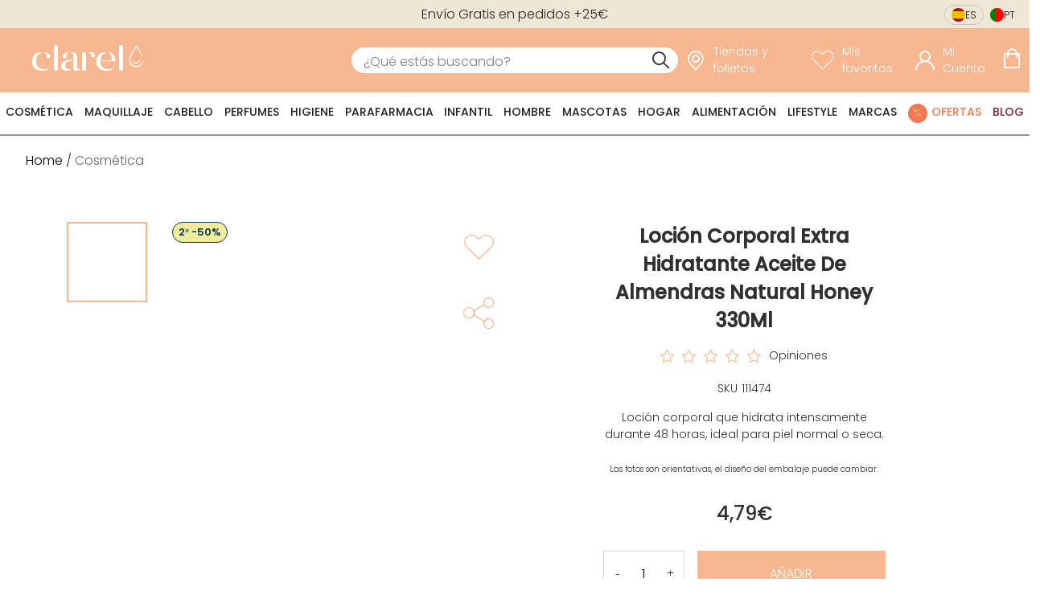

--- FILE ---
content_type: text/css; charset=UTF-8
request_url: https://d1tudcc012rqf1.cloudfront.net/_next/static/css/9cdc91bc2890db7b.css
body_size: 12635
content:
.input-range__slider{-webkit-appearance:none;-moz-appearance:none;appearance:none;background:#3f51b5;border:1px solid #3f51b5;border-radius:100%;cursor:pointer;display:block;height:1rem;margin-left:-.5rem;margin-top:-.65rem;outline:none;position:absolute;top:50%;transition:transform .3s ease-out,box-shadow .3s ease-out;width:1rem}.input-range__slider:active{transform:scale(1.3)}.input-range__slider:focus{box-shadow:0 0 0 5px rgba(63,81,181,.2)}.input-range--disabled .input-range__slider{background:#ccc;border:1px solid #ccc;box-shadow:none;transform:none}.input-range__slider-container{transition:left .3s ease-out}.input-range__label{color:#aaa;font-family:Helvetica Neue,san-serif;font-size:.8rem;transform:translateZ(0);white-space:nowrap}.input-range__label--max,.input-range__label--min{bottom:-1.4rem;position:absolute}.input-range__label--min{left:0}.input-range__label--max{right:0}.input-range__label--value{position:absolute;top:-1.8rem}.input-range__label-container{left:-50%;position:relative}.input-range__label--max .input-range__label-container{left:50%}.input-range__track{background:#eee;border-radius:.3rem;cursor:pointer;display:block;height:.3rem;position:relative;transition:left .3s ease-out,width .3s ease-out}.input-range--disabled .input-range__track{background:#eee}.input-range__track--background{left:0;margin-top:-.15rem;position:absolute;right:0;top:50%}.input-range__track--active{background:#3f51b5}.input-range{height:1rem;position:relative;width:100%}.react-tabs{-webkit-tap-highlight-color:rgba(0,0,0,0)}.react-tabs__tab-list{border-bottom:1px solid #aaa;margin:0 0 10px;padding:0}.react-tabs__tab{display:inline-block;border:1px solid transparent;border-bottom:none;bottom:-1px;position:relative;list-style:none;padding:6px 12px;cursor:pointer}.react-tabs__tab--selected{background:#fff;border-color:#aaa;color:#000;border-radius:5px 5px 0 0}.react-tabs__tab--disabled{color:GrayText;cursor:default}.react-tabs__tab:focus{box-shadow:0 0 5px #0188fe;border-color:#0188fe;outline:none}.react-tabs__tab:focus:after{content:"";position:absolute;height:5px;left:-4px;right:-4px;bottom:-5px;background:#fff}.react-tabs__tab-panel{display:none}.react-tabs__tab-panel--selected{display:block}html body{margin:0;font-family:PoppinsLight;font-size:14px}html body.cart-open,html body.filters-open,html body.menu-open{overflow:hidden}@media only screen and (min-width:1116px){html body.cart-open .cart-overlay{right:auto;left:calc(100vw - 467px)}}button{background-color:#f7b790;color:#fff;border:1px solid #e9e9e9;border-radius:1px;font-size:1rem;text-transform:capitalize;cursor:pointer;font-family:PoppinsLight}button:hover{background-color:#fff;color:#f7b790;border:1px solid #f7b790}button:focus{background-color:#f7b790;color:#fff;border:1px solid #e9e9e9}button.secondary-button{background-color:transparent;color:#f7b790;border:1px solid #f7b790;border-radius:1px;font-size:1rem;text-transform:capitalize;cursor:pointer;font-family:PoppinsLight}button.secondary-button:hover{background-color:#f7b790;color:#fff;border:1px solid #f7b790}button.secondary-button:focus{background-color:transparent;color:#f7b790;border:1px solid #f7b790}input[type=radio]{-webkit-appearance:none;position:relative;height:16px;width:16px;background-color:#fff;border-radius:50%;border:1px solid gray}input[type=radio]:checked:after{content:"";position:absolute;top:3px;left:3px;width:8px;height:8px;border-radius:50%;background:#000}.hidden{display:none}.visually-hidden{position:absolute;width:1px;height:1px;padding:0;margin:-1px;overflow:hidden;clip:rect(0,0,0,0);white-space:nowrap;border:0}.media{display:block;width:100%;height:auto}@media only screen and (min-width:1116px){.mobile-only{display:none}}@media only screen and (max-width:1115px){.desktop-only{display:none}}.playfair-display-regular{font-family:PlayfairDisplayRegular}.montserrat-light{font-family:MontserratLight}.montserrat-medium{font-family:MontserratMedium}.montserrat-semibold{font-family:Montserrat-SemiBold}.prelo-bold{font-family:PreloBold}.prelo-medium{font-family:PreloMedium}.prelo-slab-bold{font-family:PreloSlabBold}.aktiv-grotesk-bold{font-family:AktivGroteskBold}.aktiv-grotesk-medium{font-family:AktivGroteskMedium}.aktiv-grotesk-italic{font-family:AktivGroteskItalic}.aktiv-grotesk-regular{font-family:AktivGroteskRegular}.poppins-black{font-family:PoppinsBlack}.poppins-black-italic{font-family:PoppinsBlackItalic}.poppins-bold{font-family:PoppinsBold}.poppins-bold-italic{font-family:PoppinsBoldItalic}.poppins-extra-bold{font-family:PoppinsExtraBold}.poppins-extra-bold-italic{font-family:PoppinsExtraBoldItalic}.poppins-extra-light{font-family:PoppinsExtraLight}.poppins-extra-light-italic{font-family:PoppinsExtraLightItalic}.poppins-italic{font-family:PoppinsItalic}.poppins-light{font-family:PoppinsLight}.poppins-light-italic{font-family:PoppinsLightItalic}.poppins-medium{font-family:PoppinsMedium}.poppins-medium-italic{font-family:PoppinsMediumItalic}.poppins-regular{font-family:PoppinsRegular}.poppins-semibold{font-family:PoppinsSemiBold}.poppins-semibold-italic{font-family:PoppinsSemiBoldItalic}.poppins-thin{font-family:PoppinsThin}.poppins-thin-italic{font-family:PoppinsThinItalic}.justify-content-start{justify-content:flex-start}.justify-content-end{justify-content:flex-end}.justify-content-center{justify-content:center}.justify-content-between{justify-content:between}.justify-content-around{justify-content:around}.icona:after,.iconb:before{font-family:clarel-icons}.iconb:before{padding-right:10px}.iconb.review-icon:before{color:inherit;font-size:inherit}.iconb.review-icon-simple:before,.iconb.review-icon:before{content:"";font-family:clarel-icons}.iconb.arrow_left_icon-simple:before,.iconb.arrow_left_icon:before{content:"";font-family:clarel-icons;color:inherit;font-size:inherit}.iconb.up-icon-simple:before{content:"";font-family:clarel-icons}.iconb.down-icon:before{color:inherit;font-size:inherit}.iconb.down-icon-simple:before,.iconb.down-icon:before{content:"";font-family:clarel-icons}.iconb.clarel-icon:before{font-family:clarel-icons;content:""}.iconb.cart-icon:before{content:""}.iconb.cart-icon:before,.iconb.search-icon:before{font-family:clarel-icons;color:inherit;font-size:inherit}.iconb.search-icon:before{content:""}.iconb.account-icon:before{content:""}.iconb.account-icon:before,.iconb.wishlist-icon:before{font-family:clarel-icons;color:inherit;font-size:inherit}.iconb.wishlist-icon:before{content:""}.iconb.menu-icon:before{content:"";font-family:clarel-icons;color:inherit;font-size:inherit}.iconb.store-locator-icon:before{content:"";font-family:clarel-icons;color:inherit;font-size:inherit}.iconb.shopping-icon:before{content:""}.iconb.fast-icon:before,.iconb.shopping-icon:before{font-family:clarel-icons;color:inherit;font-size:inherit}.iconb.fast-icon:before{content:""}.iconb.returning-icon:before{content:""}.iconb.returning-icon:before,.iconb.star-icon:before{font-family:clarel-icons;color:inherit;font-size:inherit}.iconb.star-icon:before{content:""}.iconb.filters-icon:before{content:""}.iconb.filters-icon:before,.iconb.up-icon:before{font-family:clarel-icons;color:inherit;font-size:inherit}.iconb.up-icon:before{content:""}.iconb.close-icon:before,.iconb.fast-icon-simple:before,.iconb.returning-icon-simple:before,.iconb.shopping-icon-simple:before{color:inherit;font-size:inherit}.iconb.close-icon:before{content:"";font-family:clarel-icons}.iconb.account-icon-simple:before{content:"";font-family:clarel-icons}.iconb.wishlist-icon-simple:before{content:"";font-family:clarel-icons}.iconb.store-locator-icon-simple:before{content:"";font-family:clarel-icons}.iconb.shopping-icon-simple:before{content:"";font-family:clarel-icons}.iconb.fast-icon-simple:before{content:"";font-family:clarel-icons}.iconb.returning-icon-simple:before{content:"";font-family:clarel-icons}.iconb.star-icon-simple:before{content:"";font-family:clarel-icons;color:inherit;font-size:inherit}.iconb.close-icon-simple:before{content:"";font-family:clarel-icons}.iconb.swatches-icon-simple:before{content:"";font-family:clarel-icons}.icona:after{padding-left:10px}.icona.arrow_right_icon:after{content:""}.icona.arrow_right_icon:after,.icona.up-icon:after{font-family:clarel-icons;color:inherit;font-size:inherit}.icona.up-icon:after{content:""}.icona.up-icon-simple:after{content:"";font-family:clarel-icons}.icona.down-icon:after{color:inherit;font-size:inherit}.icona.down-icon-simple:after,.icona.down-icon:after{content:"";font-family:clarel-icons}.icona.review-icon:after{color:inherit;font-size:inherit}.icona.review-icon-simple:after,.icona.review-icon:after{content:"";font-family:clarel-icons}.all-downcase{text-transform:lowercase}.all-upcase{text-transform:uppercase}.capitalize{text-transform:capitalize}.link-style-bold{text-decoration:none;font-family:Poppins;color:#303030}.container-fluid{margin-right:auto;margin-left:auto;padding-right:0;padding-left:0}.row{box-sizing:border-box;display:flex;flex:0 1 auto;flex-direction:row;flex-wrap:wrap;margin-right:0;margin-left:0}.row.reverse{flex-direction:row-reverse}.col.reverse{flex-direction:column-reverse}.col-xs,.col-xs-1,.col-xs-10,.col-xs-11,.col-xs-12,.col-xs-2,.col-xs-3,.col-xs-4,.col-xs-5,.col-xs-6,.col-xs-7,.col-xs-8,.col-xs-9{box-sizing:border-box;flex:0 0 auto;padding-right:0;padding-left:0}.col-xs{flex-grow:1;flex-basis:0;max-width:100%}.col-xs-1{flex-basis:8.333%;max-width:8.333%}.col-xs-2{flex-basis:16.6666%;max-width:16.6666%}.col-xs-3{flex-basis:25%;max-width:25%}.col-xs-4{flex-basis:33.333%;max-width:33.333%}.col-xs-5{flex-basis:41.6666%;max-width:41.6666%}.col-xs-6{flex-basis:50%;max-width:50%}.col-xs-7{flex-basis:58.333%;max-width:58.333%}.col-xs-8{flex-basis:66.6666%;max-width:66.6666%}.col-xs-9{flex-basis:75%;max-width:75%}.col-xs-10{flex-basis:83.333%;max-width:83.333%}.col-xs-11{flex-basis:91.6666%;max-width:91.6666%}.col-xs-12{flex-basis:100%;max-width:100%}.col-xs-offset-1{margin-left:8.333%}.col-xs-offset-2{margin-left:16.6666%}.col-xs-offset-3{margin-left:25%}.col-xs-offset-4{margin-left:33.333%}.col-xs-offset-5{margin-left:41.6666%}.col-xs-offset-6{margin-left:50%}.col-xs-offset-7{margin-left:58.333%}.col-xs-offset-8{margin-left:66.6666%}.col-xs-offset-9{margin-left:75%}.col-xs-offset-10{margin-left:83.333%}.col-xs-offset-11{margin-left:91.6666%}.start-xs{justify-content:flex-start;text-align:flex-start}.center-xs{justify-content:center;text-align:center}.end-xs{justify-content:flex-end;text-align:flex-end}.top-xs{align-items:flex-start}.middle-xs{align-items:center}.bottom-xs{align-items:flex-end}.around-xs{justify-content:space-around}.between-xs{justify-content:space-between}.first-xs{order:-1}.last-xs{order:1}@media only screen and (min-width:48em){.container{width:46rem}.col-sm,.col-sm-1,.col-sm-10,.col-sm-11,.col-sm-12,.col-sm-2,.col-sm-3,.col-sm-4,.col-sm-5,.col-sm-6,.col-sm-7,.col-sm-8,.col-sm-9{box-sizing:border-box;flex:0 0 auto;padding-right:0;padding-left:0}.col-sm{flex-grow:1;flex-basis:0;max-width:100%}.col-sm-1{flex-basis:8.333%;max-width:8.333%}.col-sm-2{flex-basis:16.6666%;max-width:16.6666%}.col-sm-3{flex-basis:25%;max-width:25%}.col-sm-4{flex-basis:33.333%;max-width:33.333%}.col-sm-5{flex-basis:41.6666%;max-width:41.6666%}.col-sm-6{flex-basis:50%;max-width:50%}.col-sm-7{flex-basis:58.333%;max-width:58.333%}.col-sm-8{flex-basis:66.6666%;max-width:66.6666%}.col-sm-9{flex-basis:75%;max-width:75%}.col-sm-10{flex-basis:83.333%;max-width:83.333%}.col-sm-11{flex-basis:91.6666%;max-width:91.6666%}.col-sm-12{flex-basis:100%;max-width:100%}.col-sm-offset-1{margin-left:8.333%}.col-sm-offset-2{margin-left:16.6666%}.col-sm-offset-3{margin-left:25%}.col-sm-offset-4{margin-left:33.333%}.col-sm-offset-5{margin-left:41.6666%}.col-sm-offset-6{margin-left:50%}.col-sm-offset-7{margin-left:58.333%}.col-sm-offset-8{margin-left:66.6666%}.col-sm-offset-9{margin-left:75%}.col-sm-offset-10{margin-left:83.333%}.col-sm-offset-11{margin-left:91.6666%}.start-sm{justify-content:flex-start;text-align:flex-start}.center-sm{justify-content:center;text-align:center}.end-sm{justify-content:flex-end;text-align:flex-end}.top-sm{align-items:flex-start}.middle-sm{align-items:center}.bottom-sm{align-items:flex-end}.around-sm{justify-content:space-around}.between-sm{justify-content:space-between}.first-sm{order:-1}.last-sm{order:1}}@media only screen and (min-width:62em){.container{width:61rem}.col-md,.col-md-1,.col-md-10,.col-md-11,.col-md-12,.col-md-2,.col-md-3,.col-md-4,.col-md-5,.col-md-6,.col-md-7,.col-md-8,.col-md-9{box-sizing:border-box;flex:0 0 auto;padding-right:0;padding-left:0}.col-md{flex-grow:1;flex-basis:0;max-width:100%}.col-md-1{flex-basis:8.333%;max-width:8.333%}.col-md-2{flex-basis:16.6666%;max-width:16.6666%}.col-md-3{flex-basis:25%;max-width:25%}.col-md-4{flex-basis:33.333%;max-width:33.333%}.col-md-5{flex-basis:41.6666%;max-width:41.6666%}.col-md-6{flex-basis:50%;max-width:50%}.col-md-7{flex-basis:58.333%;max-width:58.333%}.col-md-8{flex-basis:66.6666%;max-width:66.6666%}.col-md-9{flex-basis:75%;max-width:75%}.col-md-10{flex-basis:83.333%;max-width:83.333%}.col-md-11{flex-basis:91.6666%;max-width:91.6666%}.col-md-12{flex-basis:100%;max-width:100%}.col-md-offset-1{margin-left:8.333%}.col-md-offset-2{margin-left:16.6666%}.col-md-offset-3{margin-left:25%}.col-md-offset-4{margin-left:33.333%}.col-md-offset-5{margin-left:41.6666%}.col-md-offset-6{margin-left:50%}.col-md-offset-7{margin-left:58.333%}.col-md-offset-8{margin-left:66.6666%}.col-md-offset-9{margin-left:75%}.col-md-offset-10{margin-left:83.333%}.col-md-offset-11{margin-left:91.6666%}.start-md{justify-content:flex-start;text-align:flex-start}.center-md{justify-content:center;text-align:center}.end-md{justify-content:flex-end;text-align:flex-end}.top-md{align-items:flex-start}.middle-md{align-items:center}.bottom-md{align-items:flex-end}.around-md{justify-content:space-around}.between-md{justify-content:space-between}.first-md{order:-1}.last-md{order:1}}@media only screen and (min-width:75em){.container{width:71rem}.col-lg,.col-lg-1,.col-lg-10,.col-lg-11,.col-lg-12,.col-lg-2,.col-lg-3,.col-lg-4,.col-lg-5,.col-lg-6,.col-lg-7,.col-lg-8,.col-lg-9{box-sizing:border-box;flex:0 0 auto;padding-right:0;padding-left:0}.col-lg{flex-grow:1;flex-basis:0;max-width:100%}.col-lg-1{flex-basis:8.333%;max-width:8.333%}.col-lg-2{flex-basis:16.6666%;max-width:16.6666%}.col-lg-3{flex-basis:25%;max-width:25%}.col-lg-4{flex-basis:33.333%;max-width:33.333%}.col-lg-5{flex-basis:41.6666%;max-width:41.6666%}.col-lg-6{flex-basis:50%;max-width:50%}.col-lg-7{flex-basis:58.333%;max-width:58.333%}.col-lg-8{flex-basis:66.6666%;max-width:66.6666%}.col-lg-9{flex-basis:75%;max-width:75%}.col-lg-10{flex-basis:83.333%;max-width:83.333%}.col-lg-11{flex-basis:91.6666%;max-width:91.6666%}.col-lg-12{flex-basis:100%;max-width:100%}.col-lg-offset-1{margin-left:8.333%}.col-lg-offset-2{margin-left:16.6666%}.col-lg-offset-3{margin-left:25%}.col-lg-offset-4{margin-left:33.333%}.col-lg-offset-5{margin-left:41.6666%}.col-lg-offset-6{margin-left:50%}.col-lg-offset-7{margin-left:58.333%}.col-lg-offset-8{margin-left:66.6666%}.col-lg-offset-9{margin-left:75%}.col-lg-offset-10{margin-left:83.333%}.col-lg-offset-11{margin-left:91.6666%}.start-lg{justify-content:flex-start;text-align:flex-start}.center-lg{justify-content:center;text-align:center}.end-lg{justify-content:flex-end;text-align:flex-end}.top-lg{align-items:flex-start}.middle-lg{align-items:center}.bottom-lg{align-items:flex-end}.around-lg{justify-content:space-around}.between-lg{justify-content:space-between}.first-lg{order:-1}.last-lg{order:1}}@font-face{font-family:clarel-icons;font-display:swap;src:url(/static/font/icons/clarel_icons.eot?17xkti82);src:url(/static/font/icons/clarel_icons.eot?17xkti82#iefix) format("embedded-opentype"),url(/static/font/icons/clarel_icons.woff2?17xkti82) format("woff2"),url(/static/font/icons/clarel_icons.ttf?17xkti82) format("truetype"),url(/static/font/icons/clarel_icons.woff?17xkti82) format("woff"),url(/static/font/icons/clarel_icons.svg?17xkti82#icomoon) format("svg")}@font-face{font-family:MontserratLight;font-display:swap;src:url(/static/font/montserrat/light/Montserrat-Light_1.eot);src:url(/static/font/montserrat/light/Montserrat-Light_1.eot?#iefix) format("embedded-opentype"),url(/static/font/montserrat/light/Montserrat-Light_1.ttf) format("truetype"),url(/static/font/montserrat/light/Montserrat-Light_1.woff) format("woff"),url(/static/font/montserrat/light/Montserrat-Light_1.woff2) format("woff2")}@font-face{font-family:MontserratMedium;font-display:swap;src:url(/static/font/montserrat/medium/Montserrat-Medium_1.eot);src:url(/static/font/montserrat/medium/Montserrat-Medium_1.eot?#iefix) format("embedded-opentype"),url(/static/font/montserrat/medium/Montserrat-Medium_1.ttf) format("truetype"),url(/static/font/montserrat/medium/Montserrat-Medium_1.woff) format("woff"),url(/static/font/montserrat/medium/Montserrat-Medium_1.woff2) format("woff2")}@font-face{font-family:Montserrat-SemiBold;font-display:swap;src:url(/static/font/montserrat/semibold/Montserrat-SemiBold_1.eot);src:url(/static/font/montserrat/semibold/Montserrat-SemiBold_1.eot?#iefix) format("embedded-opentype"),url(/static/font/montserrat/semibold/Montserrat-SemiBold_1.ttf) format("truetype"),url(/static/font/montserrat/semibold/Montserrat-SemiBold_1.woff) format("woff"),url(/static/font/montserrat/semibold/Montserrat-SemiBold_1.woff2) format("woff2")}@font-face{font-family:Montserrat-SemiBoldItalic;font-display:swap;src:url(/static/font/montserrat/semibold-italic/Montserrat-SemiBoldItalic_1.eot);src:url(/static/font/montserrat/semibold-italic/Montserrat-SemiBoldItalic_1.eot?#iefix) format("embedded-opentype"),url(/static/font/montserrat/semibold-italic/Montserrat-SemiBoldItalic_1.ttf) format("truetype"),url(/static/font/montserrat/semibold-italic/Montserrat-SemiBoldItalic_1.woff) format("woff"),url(/static/font/montserrat/semibold-italic/Montserrat-SemiBoldItalic_1.woff2) format("woff2")}@font-face{font-family:PlayfairDisplayRegular;font-display:swap;src:url(/static/font/playfair-display/PlayfairDisplay-Regular_1.eot);src:url(/static/font/playfair-display/PlayfairDisplay-Regular_1.eot?#iefix) format("embedded-opentype"),url(/static/font/playfair-display/PlayfairDisplay-Regular_1.ttf) format("truetype"),url(/static/font/playfair-display/PlayfairDisplay-Regular_1.woff) format("woff"),url(/static/font/playfair-display/PlayfairDisplay-Regular_1.woff2) format("woff2")}@font-face{font-family:PreloBold;font-display:swap;src:url(/static/font/prelo/bold/Prelo-Bold_1.otf) format("opentype");src:url(/static/font/prelo/bold/Prelo-Bold_1.eot) format("embedded-opentype"),url(/static/font/prelo/bold/Prelo-Bold_1.woff) format("woff"),url(/static/font/prelo/bold/Prelo-Bold_1.woff2) format("woff2")}@font-face{font-family:PreloMedium;font-display:swap;src:url(/static/font/prelo/medium/Prelo-Medium_1.otf) format("opentype");src:url(/static/font/prelo/medium/Prelo-Medium_1.eot) format("embedded-opentype"),url(/static/font/prelo/medium/Prelo-Medium_1.woff) format("woff"),url(/static/font/prelo/medium/Prelo-Medium_1.woff2) format("woff2")}@font-face{font-family:PreloSlabBold;font-display:swap;src:url(/static/font/prelo/slab-bold/PreloSlab-Bold_1.otf) format("opentype");src:url(/static/font/prelo/slab-bold/PreloSlab-Bold_1.eot) format("embedded-opentype"),url(/static/font/prelo/slab-bold/PreloSlab-Bold_1.woff) format("woff"),url(/static/font/prelo/slab-bold/PreloSlab-Bold_1.woff2) format("woff2")}@font-face{font-family:AktivGroteskBold;font-display:swap;src:url(/static/font/aktiv-grotesk/bold/AktivGrotesk-Bold_1.otf) format("opentype");src:url(/static/font/aktiv-grotesk/bold/AktivGrotesk-Bold_1.eot) format("embedded-opentype"),url(/static/font/aktiv-grotesk/bold/AktivGrotesk-Bold_1.woff) format("woff"),url(/static/font/aktiv-grotesk/bold/AktivGrotesk-Bold_1.woff2) format("woff2")}@font-face{font-family:AktivGroteskMedium;font-display:swap;src:url(/static/font/aktiv-grotesk/medium/AktivGrotesk-Medium_1.otf) format("opentype");src:url(/static/font/aktiv-grotesk/medium/AktivGrotesk-Medium_1.eot) format("embedded-opentype"),url(/static/font/aktiv-grotesk/medium/AktivGrotesk-Medium_1.woff) format("woff"),url(/static/font/aktiv-grotesk/medium/AktivGrotesk-Medium_1.woff2) format("woff2")}@font-face{font-family:AktivGroteskRegular;font-display:swap;src:url(/static/font/aktiv-grotesk/regular/AktivGrotesk-Regular_1.otf) format("opentype");src:url(/static/font/aktiv-grotesk/regular/AktivGrotesk-Regular_1.eot) format("embedded-opentype"),url(/static/font/aktiv-grotesk/regular/AktivGrotesk-Regular_1.woff) format("woff"),url(/static/font/aktiv-grotesk/regular/AktivGrotesk-Regular_1.woff2) format("woff2")}@font-face{font-family:AktivGroteskItalic;font-display:swap;src:url(/static/font/aktiv-grotesk/italic/AktivGrotesk-Italic_1.otf) format("opentype");src:url(/static/font/aktiv-grotesk/italic/AktivGrotesk-Italic_1.eot) format("embedded-opentype"),url(/static/font/aktiv-grotesk/italic/AktivGrotesk-Italic_1.woff) format("woff"),url(/static/font/aktiv-grotesk/italic/AktivGrotesk-Italic_1.woff2) format("woff2")}@font-face{font-family:PoppinsBlack;font-display:swap;src:url(/static/font/poppins/black/Poppins-Black.eot);src:url(/static/font/poppins/black/Poppins-Black.eot?#iefix) format("embedded-opentype"),url(/static/font/poppins/black/Poppins-Black.ttf) format("truetype"),url(/static/font/poppins/black/Poppins-Black.woff) format("woff"),url(/static/font/poppins/black/Poppins-Black.woff2) format("woff2")}@font-face{font-family:PoppinsBlackItalic;font-display:swap;src:url(/static/font/poppins/black-italic/Poppins-BlackItalic.eot);src:url(/static/font/poppins/black-italic/Poppins-BlackItalic.eot?#iefix) format("embedded-opentype"),url(/static/font/poppins/black-italic/Poppins-BlackItalic.ttf) format("truetype"),url(/static/font/poppins/black-italic/Poppins-BlackItalic.woff) format("woff"),url(/static/font/poppins/black-italic/Poppins-BlackItalic.woff2) format("woff2")}@font-face{font-family:PoppinsBold;font-display:swap;src:url(/static/font/poppins/bold/Poppins-Bold.eot);src:url(/static/font/poppins/bold/Poppins-Bold.eot?#iefix) format("embedded-opentype"),url(/static/font/poppins/bold/Poppins-Bold.ttf) format("truetype"),url(/static/font/poppins/bold/Poppins-Bold.woff) format("woff"),url(/static/font/poppins/bold/Poppins-Bold.woff2) format("woff2")}@font-face{font-family:PoppinsBoldItalic;font-display:swap;src:url(/static/font/poppins/bold-italic/Poppins-BoldItalic.eot);src:url(/static/font/poppins/bold-italic/Poppins-BoldItalic.eot?#iefix) format("embedded-opentype"),url(/static/font/poppins/bold-italic/Poppins-BoldItalic.ttf) format("truetype"),url(/static/font/poppins/bold-italic/Poppins-BoldItalic.woff) format("woff"),url(/static/font/poppins/bold-italic/Poppins-BoldItalic.woff2) format("woff2")}@font-face{font-family:PoppinsExtraBold;font-display:swap;src:url(/static/font/poppins/extra-bold/Poppins-ExtraBold.eot);src:url(/static/font/poppins/extra-bold/Poppins-ExtraBold.eot?#iefix) format("embedded-opentype"),url(/static/font/poppins/extra-bold/Poppins-ExtraBold.ttf) format("truetype"),url(/static/font/poppins/extra-bold/Poppins-ExtraBold.woff) format("woff"),url(/static/font/poppins/extra-bold/Poppins-ExtraBold.woff2) format("woff2")}@font-face{font-family:PoppinsExtraBoldItalic;font-display:swap;src:url(/static/font/poppins/extra-bold-italic/Poppins-ExtraBoldItalic.eot);src:url(/static/font/poppins/extra-bold-italic/Poppins-ExtraBoldItalic.eot?#iefix) format("embedded-opentype"),url(/static/font/poppins/extra-bold-italic/Poppins-ExtraBoldItalic.ttf) format("truetype"),url(/static/font/poppins/extra-bold-italic/Poppins-ExtraBoldItalic.woff) format("woff"),url(/static/font/poppins/extra-bold-italic/Poppins-ExtraBoldItalic.woff2) format("woff2")}@font-face{font-family:PoppinsExtraLight;font-display:swap;src:url(/static/font/poppins/extra-light/Poppins-ExtraLight.eot);src:url(/static/font/poppins/extra-light/Poppins-ExtraLight.eot?#iefix) format("embedded-opentype"),url(/static/font/poppins/extra-light/Poppins-ExtraLight.ttf) format("truetype"),url(/static/font/poppins/extra-light/Poppins-ExtraLight.woff) format("woff"),url(/static/font/poppins/extra-light/Poppins-ExtraLight.woff2) format("woff2")}@font-face{font-family:PoppinsExtraLightItalic;font-display:swap;src:url(/static/font/poppins/extra-light-italic/Poppins-ExtraLightItalic.eot);src:url(/static/font/poppins/extra-light-italic/Poppins-ExtraLightItalic.eot?#iefix) format("embedded-opentype"),url(/static/font/poppins/extra-light-italic/Poppins-ExtraLightItalic.ttf) format("truetype"),url(/static/font/poppins/extra-light-italic/Poppins-ExtraLightItalic.woff) format("woff"),url(/static/font/poppins/extra-light-italic/Poppins-ExtraLightItalic.woff2) format("woff2")}@font-face{font-family:PoppinsItalic;font-display:swap;src:url(/static/font/poppins/italic/Poppins-Italic.eot);src:url(/static/font/poppins/italic/Poppins-Italic.eot?#iefix) format("embedded-opentype"),url(/static/font/poppins/italic/Poppins-Italic.ttf) format("truetype"),url(/static/font/poppins/italic/Poppins-Italic.woff) format("woff"),url(/static/font/poppins/italic/Poppins-Italic.woff2) format("woff2")}@font-face{font-family:PoppinsLight;font-display:swap;src:url(/static/font/poppins/light/Poppins-Light.eot);src:url(/static/font/poppins/light/Poppins-Light.eot?#iefix) format("embedded-opentype"),url(/static/font/poppins/light/Poppins-Light.ttf) format("truetype"),url(/static/font/poppins/light/Poppins-Light.woff) format("woff"),url(/static/font/poppins/light/Poppins-Light.woff2) format("woff2")}@font-face{font-family:PoppinsLightItalic;font-display:swap;src:url(/static/font/poppins/light-italic/Poppins-LightItalic.eot);src:url(/static/font/poppins/light-italic/Poppins-LightItalic.eot?#iefix) format("embedded-opentype"),url(/static/font/poppins/light-italic/Poppins-LightItalic.ttf) format("truetype"),url(/static/font/poppins/light-italic/Poppins-LightItalic.woff) format("woff"),url(/static/font/poppins/light-italic/Poppins-LightItalic.woff2) format("woff2")}@font-face{font-family:PoppinsMedium;font-display:swap;src:url(/static/font/poppins/medium/Poppins-Medium.eot);src:url(/static/font/poppins/medium/Poppins-Medium.eot?#iefix) format("embedded-opentype"),url(/static/font/poppins/medium/Poppins-Medium.ttf) format("truetype"),url(/static/font/poppins/medium/Poppins-Medium.woff) format("woff"),url(/static/font/poppins/medium/Poppins-Medium.woff2) format("woff2")}@font-face{font-family:PoppinsMediumItalic;font-display:swap;src:url(/static/font/poppins/medium-italic/Poppins-MediumItalic.eot);src:url(/static/font/poppins/medium-italic/Poppins-MediumItalic.eot?#iefix) format("embedded-opentype"),url(/static/font/poppins/medium-italic/Poppins-MediumItalic.ttf) format("truetype"),url(/static/font/poppins/medium-italic/Poppins-MediumItalic.woff) format("woff"),url(/static/font/poppins/medium-italic/Poppins-MediumItalic.woff2) format("woff2")}@font-face{font-family:PoppinsRegular;font-display:swap;src:url(/static/font/poppins/regular/Poppins-Regular.eot);src:url(/static/font/poppins/regular/Poppins-Regular.eot?#iefix) format("embedded-opentype"),url(/static/font/poppins/regular/Poppins-Regular.ttf) format("truetype"),url(/static/font/poppins/regular/Poppins-Regular.woff) format("woff"),url(/static/font/poppins/regular/Poppins-Regular.woff2) format("woff2")}@font-face{font-family:PoppinsSemiBold;font-display:swap;src:url(/static/font/poppins/semibold/Poppins-SemiBold.eot);src:url(/static/font/poppins/semibold/Poppins-SemiBold.eot?#iefix) format("embedded-opentype"),url(/static/font/poppins/semibold/Poppins-SemiBold.ttf) format("truetype"),url(/static/font/poppins/semibold/Poppins-SemiBold.woff) format("woff"),url(/static/font/poppins/semibold/Poppins-SemiBold.woff2) format("woff2")}@font-face{font-family:PoppinsSemiBoldItalic;font-display:swap;src:url(/static/font/poppins/semibold-italic/Poppins-SemiBoldItalic.eot);src:url(/static/font/poppins/semibold-italic/Poppins-SemiBoldItalic.eot?#iefix) format("embedded-opentype"),url(/static/font/poppins/semibold-italic/Poppins-SemiBoldItalic.ttf) format("truetype"),url(/static/font/poppins/semibold-italic/Poppins-SemiBoldItalic.woff) format("woff"),url(/static/font/poppins/semibold-italic/Poppins-SemiBoldItalic.woff2) format("woff2")}@font-face{font-family:PoppinsThin;font-display:swap;src:url(/static/font/poppins/thin/Poppins-Thin.eot);src:url(/static/font/poppins/thin/Poppins-Thin.eot?#iefix) format("embedded-opentype"),url(/static/font/poppins/thin/Poppins-Thin.ttf) format("truetype"),url(/static/font/poppins/thin/Poppins-Thin.woff) format("woff"),url(/static/font/poppins/thin/Poppins-Thin.woff2) format("woff2")}@font-face{font-family:PoppinsThinItalic;font-display:swap;src:url(/static/font/poppins/thin-italic/Poppins-ThinItalic.eot);src:url(/static/font/poppins/thin-italic/Poppins-ThinItalic.eot?#iefix) format("embedded-opentype"),url(/static/font/poppins/thin-italic/Poppins-ThinItalic.ttf) format("truetype"),url(/static/font/poppins/thin-italic/Poppins-ThinItalic.woff) format("woff"),url(/static/font/poppins/thin-italic/Poppins-ThinItalic.woff2) format("woff2")}@font-face{font-family:Gelica;font-weight:400;font-display:swap;src:url(/static/font/gelica/regular/Gelica-Regular.eot);src:url(/static/font/gelica/regular/Gelica-Regular.eot?#iefix) format("embedded-opentype"),url(/static/font/gelica/regular/Gelica-Regular.ttf) format("truetype"),url(/static/font/gelica/regular/Gelica-Regular.woff) format("woff"),url(/static/font/gelica/regular/Gelica-Regular.woff2) format("woff2")}@font-face{font-family:Gelica;font-weight:500;font-display:swap;src:url(/static/font/gelica/medium/Gelica-Medium.eot);src:url(/static/font/gelica/medium/Gelica-Medium.eot?#iefix) format("embedded-opentype"),url(/static/font/gelica/medium/Gelica-Medium.ttf) format("truetype"),url(/static/font/gelica/medium/Gelica-Medium.woff) format("woff"),url(/static/font/gelica/medium/Gelica-Medium.woff2) format("woff2")}@font-face{font-family:Gelica;font-weight:600;font-display:swap;src:url(/static/font/gelica/semibold/Gelica-semibold.eot);src:url(/static/font/gelica/semibold/Gelica-semibold.eot?#iefix) format("embedded-opentype"),url(/static/font/gelica/semibold/Gelica-semibold.ttf) format("truetype"),url(/static/font/gelica/semibold/Gelica-semibold.woff) format("woff"),url(/static/font/gelica/semibold/Gelica-semibold.woff2) format("woff2")}@font-face{font-family:Gelica;font-weight:700;font-display:swap;src:url(/static/font/gelica/bold/Gelica-Bold.eot);src:url(/static/font/gelica/bold/Gelica-Bold.eot?#iefix) format("embedded-opentype"),url(/static/font/gelica/bold/Gelica-Bold.ttf) format("truetype"),url(/static/font/gelica/bold/Gelica-Bold.woff) format("woff"),url(/static/font/gelica/bold/Gelica-Bold.woff2) format("woff2")}@font-face{font-family:swiper-icons;src:url("data:application/font-woff;charset=utf-8;base64, [base64]//wADZ2x5ZgAAAywAAADMAAAD2MHtryVoZWFkAAABbAAAADAAAAA2E2+eoWhoZWEAAAGcAAAAHwAAACQC9gDzaG10eAAAAigAAAAZAAAArgJkABFsb2NhAAAC0AAAAFoAAABaFQAUGG1heHAAAAG8AAAAHwAAACAAcABAbmFtZQAAA/gAAAE5AAACXvFdBwlwb3N0AAAFNAAAAGIAAACE5s74hXjaY2BkYGAAYpf5Hu/j+W2+MnAzMYDAzaX6QjD6/4//Bxj5GA8AuRwMYGkAPywL13jaY2BkYGA88P8Agx4j+/8fQDYfA1AEBWgDAIB2BOoAeNpjYGRgYNBh4GdgYgABEMnIABJzYNADCQAACWgAsQB42mNgYfzCOIGBlYGB0YcxjYGBwR1Kf2WQZGhhYGBiYGVmgAFGBiQQkOaawtDAoMBQxXjg/wEGPcYDDA4wNUA2CCgwsAAAO4EL6gAAeNpj2M0gyAACqxgGNWBkZ2D4/wMA+xkDdgAAAHjaY2BgYGaAYBkGRgYQiAHyGMF8FgYHIM3DwMHABGQrMOgyWDLEM1T9/w8UBfEMgLzE////P/5//f/V/xv+r4eaAAeMbAxwIUYmIMHEgKYAYjUcsDAwsLKxc3BycfPw8jEQA/[base64]/uznmfPFBNODM2K7MTQ45YEAZqGP81AmGGcF3iPqOop0r1SPTaTbVkfUe4HXj97wYE+yNwWYxwWu4v1ugWHgo3S1XdZEVqWM7ET0cfnLGxWfkgR42o2PvWrDMBSFj/IHLaF0zKjRgdiVMwScNRAoWUoH78Y2icB/yIY09An6AH2Bdu/UB+yxopYshQiEvnvu0dURgDt8QeC8PDw7Fpji3fEA4z/PEJ6YOB5hKh4dj3EvXhxPqH/SKUY3rJ7srZ4FZnh1PMAtPhwP6fl2PMJMPDgeQ4rY8YT6Gzao0eAEA409DuggmTnFnOcSCiEiLMgxCiTI6Cq5DZUd3Qmp10vO0LaLTd2cjN4fOumlc7lUYbSQcZFkutRG7g6JKZKy0RmdLY680CDnEJ+UMkpFFe1RN7nxdVpXrC4aTtnaurOnYercZg2YVmLN/d/gczfEimrE/fs/bOuq29Zmn8tloORaXgZgGa78yO9/cnXm2BpaGvq25Dv9S4E9+5SIc9PqupJKhYFSSl47+Qcr1mYNAAAAeNptw0cKwkAAAMDZJA8Q7OUJvkLsPfZ6zFVERPy8qHh2YER+3i/BP83vIBLLySsoKimrqKqpa2hp6+jq6RsYGhmbmJqZSy0sraxtbO3sHRydnEMU4uR6yx7JJXveP7WrDycAAAAAAAH//wACeNpjYGRgYOABYhkgZgJCZgZNBkYGLQZtIJsFLMYAAAw3ALgAeNolizEKgDAQBCchRbC2sFER0YD6qVQiBCv/H9ezGI6Z5XBAw8CBK/m5iQQVauVbXLnOrMZv2oLdKFa8Pjuru2hJzGabmOSLzNMzvutpB3N42mNgZGBg4GKQYzBhYMxJLMlj4GBgAYow/P/PAJJhLM6sSoWKfWCAAwDAjgbRAAB42mNgYGBkAIIbCZo5IPrmUn0hGA0AO8EFTQAA");font-weight:400;font-style:normal}:root{--swiper-theme-color:#007aff}.swiper,swiper-container{margin-left:auto;margin-right:auto;position:relative;overflow:hidden;list-style:none;padding:0;z-index:1;display:block}.swiper-vertical>.swiper-wrapper{flex-direction:column}.swiper-wrapper{position:relative;width:100%;height:100%;z-index:1;display:flex;transition-property:transform;transition-timing-function:var(--swiper-wrapper-transition-timing-function,ease);transition-timing-function:var(--swiper-wrapper-transition-timing-function,initial);box-sizing:content-box}.swiper-android .swiper-slide,.swiper-wrapper{transform:translateZ(0)}.swiper-horizontal{touch-action:pan-y}.swiper-vertical{touch-action:pan-x}.swiper-slide,swiper-slide{flex-shrink:0;width:100%;height:100%;position:relative;transition-property:transform;display:block}.swiper-slide-invisible-blank{visibility:hidden}.swiper-autoheight,.swiper-autoheight .swiper-slide{height:auto}.swiper-autoheight .swiper-wrapper{align-items:flex-start;transition-property:transform,height}.swiper-backface-hidden .swiper-slide{transform:translateZ(0);backface-visibility:hidden}.swiper-3d.swiper-css-mode .swiper-wrapper{perspective:1200px}.swiper-3d .swiper-wrapper{transform-style:preserve-3d}.swiper-3d{perspective:1200px}.swiper-3d .swiper-cube-shadow,.swiper-3d .swiper-slide,.swiper-3d .swiper-slide-shadow,.swiper-3d .swiper-slide-shadow-bottom,.swiper-3d .swiper-slide-shadow-left,.swiper-3d .swiper-slide-shadow-right,.swiper-3d .swiper-slide-shadow-top{transform-style:preserve-3d}.swiper-3d .swiper-slide-shadow,.swiper-3d .swiper-slide-shadow-bottom,.swiper-3d .swiper-slide-shadow-left,.swiper-3d .swiper-slide-shadow-right,.swiper-3d .swiper-slide-shadow-top{position:absolute;left:0;top:0;width:100%;height:100%;pointer-events:none;z-index:10}.swiper-3d .swiper-slide-shadow{background:rgba(0,0,0,.15)}.swiper-3d .swiper-slide-shadow-left{background-image:linear-gradient(270deg,rgba(0,0,0,.5),transparent)}.swiper-3d .swiper-slide-shadow-right{background-image:linear-gradient(90deg,rgba(0,0,0,.5),transparent)}.swiper-3d .swiper-slide-shadow-top{background-image:linear-gradient(0deg,rgba(0,0,0,.5),transparent)}.swiper-3d .swiper-slide-shadow-bottom{background-image:linear-gradient(180deg,rgba(0,0,0,.5),transparent)}.swiper-css-mode>.swiper-wrapper{overflow:auto;scrollbar-width:none;-ms-overflow-style:none}.swiper-css-mode>.swiper-wrapper::-webkit-scrollbar{display:none}.swiper-css-mode>.swiper-wrapper>.swiper-slide{scroll-snap-align:start start}.swiper-horizontal.swiper-css-mode>.swiper-wrapper{-ms-scroll-snap-type:x mandatory;scroll-snap-type:x mandatory}.swiper-vertical.swiper-css-mode>.swiper-wrapper{-ms-scroll-snap-type:y mandatory;scroll-snap-type:y mandatory}.swiper-centered>.swiper-wrapper:before{content:"";flex-shrink:0;order:9999}.swiper-centered>.swiper-wrapper>.swiper-slide{scroll-snap-align:center center;scroll-snap-stop:always}.swiper-centered.swiper-horizontal>.swiper-wrapper>.swiper-slide:first-child{margin-inline-start:var(--swiper-centered-offset-before)}.swiper-centered.swiper-horizontal>.swiper-wrapper:before{height:100%;min-height:1px;width:var(--swiper-centered-offset-after)}.swiper-centered.swiper-vertical>.swiper-wrapper>.swiper-slide:first-child{margin-block-start:var(--swiper-centered-offset-before)}.swiper-centered.swiper-vertical>.swiper-wrapper:before{width:100%;min-width:1px;height:var(--swiper-centered-offset-after)}.swiper-lazy-preloader{width:42px;height:42px;position:absolute;left:50%;top:50%;margin-left:-21px;margin-top:-21px;z-index:10;transform-origin:50%;box-sizing:border-box;border-radius:50%;border:4px solid var(--swiper-preloader-color,var(--swiper-theme-color));border-top:4px solid transparent}.swiper-watch-progress .swiper-slide-visible .swiper-lazy-preloader,.swiper:not(.swiper-watch-progress) .swiper-lazy-preloader,swiper-container:not(.swiper-watch-progress) .swiper-lazy-preloader{animation:swiper-preloader-spin 1s linear infinite}.swiper-lazy-preloader-white{--swiper-preloader-color:#fff}.swiper-lazy-preloader-black{--swiper-preloader-color:#000}@keyframes swiper-preloader-spin{0%{transform:rotate(0deg)}to{transform:rotate(1turn)}}:root{--swiper-navigation-size:44px}.swiper-button-next,.swiper-button-prev{position:absolute;top:var(--swiper-navigation-top-offset,50%);width:calc(var(--swiper-navigation-size)/44*27);height:var(--swiper-navigation-size);margin-top:calc(0px - var(--swiper-navigation-size)/2);z-index:10;cursor:pointer;display:flex;align-items:center;justify-content:center;color:var(--swiper-navigation-color,var(--swiper-theme-color))}.swiper-button-next.swiper-button-disabled,.swiper-button-prev.swiper-button-disabled{opacity:.35;cursor:auto;pointer-events:none}.swiper-button-next.swiper-button-hidden,.swiper-button-prev.swiper-button-hidden{opacity:0;cursor:auto;pointer-events:none}.swiper-navigation-disabled .swiper-button-next,.swiper-navigation-disabled .swiper-button-prev{display:none!important}.swiper-button-next:after,.swiper-button-prev:after{font-family:swiper-icons;font-size:var(--swiper-navigation-size);text-transform:none!important;letter-spacing:0;font-variant:normal;line-height:1}.swiper-button-prev,.swiper-rtl .swiper-button-next{left:var(--swiper-navigation-sides-offset,10px);right:auto}.swiper-button-prev:after,.swiper-rtl .swiper-button-next:after{content:"prev"}.swiper-button-next,.swiper-rtl .swiper-button-prev{right:var(--swiper-navigation-sides-offset,10px);left:auto}.swiper-button-next:after,.swiper-rtl .swiper-button-prev:after{content:"next"}.swiper-button-lock{display:none}.swiper-pagination{position:absolute;text-align:center;transition:opacity .3s;transform:translateZ(0);z-index:10}.swiper-pagination.swiper-pagination-hidden{opacity:0}.swiper-pagination-disabled>.swiper-pagination,.swiper-pagination.swiper-pagination-disabled{display:none!important}.swiper-horizontal>.swiper-pagination-bullets,.swiper-pagination-bullets.swiper-pagination-horizontal,.swiper-pagination-custom,.swiper-pagination-fraction{bottom:var(--swiper-pagination-bottom,8px);top:var(--swiper-pagination-top,auto);left:0;width:100%}.swiper-pagination-bullets-dynamic{overflow:hidden;font-size:0}.swiper-pagination-bullets-dynamic .swiper-pagination-bullet{transform:scale(.33);position:relative}.swiper-pagination-bullets-dynamic .swiper-pagination-bullet-active,.swiper-pagination-bullets-dynamic .swiper-pagination-bullet-active-main{transform:scale(1)}.swiper-pagination-bullets-dynamic .swiper-pagination-bullet-active-prev{transform:scale(.66)}.swiper-pagination-bullets-dynamic .swiper-pagination-bullet-active-prev-prev{transform:scale(.33)}.swiper-pagination-bullets-dynamic .swiper-pagination-bullet-active-next{transform:scale(.66)}.swiper-pagination-bullets-dynamic .swiper-pagination-bullet-active-next-next{transform:scale(.33)}.swiper-pagination-bullet{width:var(--swiper-pagination-bullet-width,var(--swiper-pagination-bullet-size,8px));height:var(--swiper-pagination-bullet-height,var(--swiper-pagination-bullet-size,8px));display:inline-block;border-radius:50%;background:var(--swiper-pagination-bullet-inactive-color,#000);opacity:var(--swiper-pagination-bullet-inactive-opacity,.2)}button.swiper-pagination-bullet{border:none;margin:0;padding:0;box-shadow:none;-webkit-appearance:none;-moz-appearance:none;appearance:none}.swiper-pagination-clickable .swiper-pagination-bullet{cursor:pointer}.swiper-pagination-bullet:only-child{display:none!important}.swiper-pagination-bullet-active{opacity:var(--swiper-pagination-bullet-opacity,1);background:var(--swiper-pagination-color,var(--swiper-theme-color))}.swiper-pagination-vertical.swiper-pagination-bullets,.swiper-vertical>.swiper-pagination-bullets{right:var(--swiper-pagination-right,8px);left:var(--swiper-pagination-left,auto);top:50%;transform:translate3d(0,-50%,0)}.swiper-pagination-vertical.swiper-pagination-bullets .swiper-pagination-bullet,.swiper-vertical>.swiper-pagination-bullets .swiper-pagination-bullet{margin:var(--swiper-pagination-bullet-vertical-gap,6px) 0;display:block}.swiper-pagination-vertical.swiper-pagination-bullets.swiper-pagination-bullets-dynamic,.swiper-vertical>.swiper-pagination-bullets.swiper-pagination-bullets-dynamic{top:50%;transform:translateY(-50%);width:8px}.swiper-pagination-vertical.swiper-pagination-bullets.swiper-pagination-bullets-dynamic .swiper-pagination-bullet,.swiper-vertical>.swiper-pagination-bullets.swiper-pagination-bullets-dynamic .swiper-pagination-bullet{display:inline-block;transition:transform .2s,top .2s}.swiper-horizontal>.swiper-pagination-bullets .swiper-pagination-bullet,.swiper-pagination-horizontal.swiper-pagination-bullets .swiper-pagination-bullet{margin:0 var(--swiper-pagination-bullet-horizontal-gap,4px)}.swiper-horizontal>.swiper-pagination-bullets.swiper-pagination-bullets-dynamic,.swiper-pagination-horizontal.swiper-pagination-bullets.swiper-pagination-bullets-dynamic{left:50%;transform:translateX(-50%);white-space:nowrap}.swiper-horizontal>.swiper-pagination-bullets.swiper-pagination-bullets-dynamic .swiper-pagination-bullet,.swiper-pagination-horizontal.swiper-pagination-bullets.swiper-pagination-bullets-dynamic .swiper-pagination-bullet{transition:transform .2s,left .2s}.swiper-horizontal.swiper-rtl>.swiper-pagination-bullets-dynamic .swiper-pagination-bullet,:host(.swiper-horizontal.swiper-rtl) .swiper-pagination-bullets-dynamic .swiper-pagination-bullet{transition:transform .2s,right .2s}.swiper-pagination-fraction{color:var(--swiper-pagination-fraction-color,inherit)}.swiper-pagination-progressbar{background:var(--swiper-pagination-progressbar-bg-color,rgba(0,0,0,.25));position:absolute}.swiper-pagination-progressbar .swiper-pagination-progressbar-fill{background:var(--swiper-pagination-color,var(--swiper-theme-color));position:absolute;left:0;top:0;width:100%;height:100%;transform:scale(0);transform-origin:left top}.swiper-rtl .swiper-pagination-progressbar .swiper-pagination-progressbar-fill{transform-origin:right top}.swiper-horizontal>.swiper-pagination-progressbar,.swiper-pagination-progressbar.swiper-pagination-horizontal,.swiper-pagination-progressbar.swiper-pagination-vertical.swiper-pagination-progressbar-opposite,.swiper-vertical>.swiper-pagination-progressbar.swiper-pagination-progressbar-opposite{width:100%;height:var(--swiper-pagination-progressbar-size,4px);left:0;top:0}.swiper-horizontal>.swiper-pagination-progressbar.swiper-pagination-progressbar-opposite,.swiper-pagination-progressbar.swiper-pagination-horizontal.swiper-pagination-progressbar-opposite,.swiper-pagination-progressbar.swiper-pagination-vertical,.swiper-vertical>.swiper-pagination-progressbar{width:var(--swiper-pagination-progressbar-size,4px);height:100%;left:0;top:0}.swiper-pagination-lock{display:none}.footer{background-color:#f7b790;color:#fff;width:auto}.footer .footer-links .copyright-text{color:#222;text-align:center;padding-bottom:3px}.footer .footer-links .copyright-text .footer-item.separator-right:after{content:"|";color:#222;font-size:1rem;margin-left:5px;margin-right:5px}.footer .footer-links .copyright-text .footer-item a{color:#222;text-decoration:none}.footer .footer-links .footer-social-links{justify-content:center}.footer .footer-links .footer-social-links .footer-icon{text-decoration:none}.footer .footer-links .footer-social-links .footer-icon.facebook-icon:before{content:"";font-family:clarel-icons;color:#fff;font-size:2.5rem}.footer .footer-links .footer-social-links .footer-icon.instagram-icon:before{content:"";font-family:clarel-icons;color:#fff;font-size:2.5rem}.footer .footer-links .footer-social-links .footer-icon.pinterest-icon:before{content:"";font-family:clarel-icons;color:#fff;font-size:2.5rem}.footer .footer-links .footer-social-links .footer-icon.youtube-icon:before{content:"";font-family:clarel-icons;color:#fff;font-size:2.5rem}.footer .footer-links .footer-social-links .footer-icon.twitter-icon:before{content:"";font-family:clarel-icons;color:#fff;font-size:2.5rem}.footer .footer-links .footer-social-links .footer-icon.linkedin-icon:before{content:"";font-family:clarel-icons;color:#fff;font-size:2.5rem}.footer .footer-links .footer-legal-links{justify-content:center;padding-bottom:30px}.footer .footer-links .footer-legal-links .footer-links-list{padding:0;margin:0;list-style:none}.footer .footer-links .footer-legal-links .footer-links-list .footer-links-list-item{margin-bottom:5px}.footer .footer-links .footer-legal-links .footer-item{text-decoration:none;color:#222;font-family:PoppinsLight}.footer .footer-links .footer-legal-links .footer-links-title{font-size:1rem;text-decoration:underline}.footer .footer-newsletter-wrapper .newsletter-container{margin-top:0}.footer .footer-newsletter-wrapper .newsletter-container .newsletter .newsletter-text-title{font-size:1.5rem;font-family:PoppinsSemiBold;margin-bottom:1rem}@media only screen and (min-width:1116px){.footer .footer-navigation{order:1;position:relative}.footer .footer-information{flex-direction:row;justify-content:space-evenly;flex-wrap:nowrap;padding:20px 10%;width:85%;margin:auto}.footer .footer-information .footer-section{padding:0 20px}.footer .footer-links .footer-social-links .footer-icon{margin:32px 16px}.footer .footer-links .footer-legal-links{margin-left:60px}.footer .footer-links .footer-legal-links .footer-links-column{padding-right:60px}.footer .footer-links .footer-legal-links .footer-links-column:last-child{padding-right:5px}.footer .footer-links .footer-legal-links .footer-item.separator-right:after{content:"|";color:#fff;font-size:1rem;margin-left:20px;margin-right:20px}.footer .footer-links .copyright-text{position:absolute;color:#222;text-align:center;width:100%;bottom:0;padding-bottom:2rem}.footer .footer-links .copyright-text.mobile{display:none}.footer .footer-newsletter-wrapper{order:2}.footer .footer-newsletter-wrapper .newsletter-container{height:100%}.footer .footer-newsletter-wrapper .newsletter-container .newsletter{width:auto}}@media only screen and (max-width:1115px){.footer .footer-information{display:flex;flex-direction:column;align-items:center}.footer .footer-information .footer-section{align-items:center}.footer .footer-information .footer-section .title-section{margin:1rem 0}.footer .footer-links.row .footer-navigation{order:-1}.footer .footer-links .footer-legal-links,.footer .footer-links .footer-social-links{padding-left:15px;padding-right:15px}.footer .footer-links .footer-social-links .footer-icon{margin:20px 10px}.footer .footer-links .footer-legal-links .footer-item{margin-bottom:10px}.footer .footer-links .copyright-text.desktop{display:none}.footer .footer-links .copyright-text{margin:auto}}.banner-shipping{width:auto;display:block;padding:1% 0;background-color:#fff}.banner-shipping .mobile-swiper{margin-top:3%}.banner-shipping .desktop-container{align-items:flex-start;margin-top:0}.banner-shipping .banner-full-slide{display:flex;padding:10px;justify-content:center;align-items:center}.banner-shipping .banner-full-slide .icon-help:after{content:"";font-family:clarel-icons;color:#303030;font-size:3rem}.banner-shipping .banner-full-slide .icon-returns:after{content:"";font-family:clarel-icons;color:#303030;font-size:3rem}.banner-shipping .banner-full-slide .icon-shipping:after{content:"";font-family:clarel-icons;color:#303030;font-size:2.5rem}.banner-shipping .banner-full-slide .icon-euro:after{content:"";font-family:clarel-icons;color:#303030;font-size:3rem}.banner-shipping .banner-full-slide .icon-collect:after{content:"";font-family:clarel-icons;color:#303030;font-size:3rem}.banner-shipping .banner-full-slide .information{display:flex;flex-direction:column;margin-left:20px}.banner-shipping .banner-full-slide .information .information-title{font-size:1rem;padding-bottom:10px;font-family:PoppinsMedium}.banner-shipping .banner-full-slide .information .information-text{font-size:.7rem;color:#303030}.banner-shipping .banner-full-slide a{padding-left:0;padding-right:0;display:flex;justify-content:center;flex-direction:row;width:100%;text-decoration:none;color:#303030}@media only screen and (max-width:1115px){.banner-shipping{width:100%}.banner-shipping .banner-full-slide{padding-left:0;padding-right:0;justify-content:space-evenly;flex-direction:row;width:100%}.banner-shipping .banner-full-slide a{padding-left:0;padding-right:0;justify-content:center;flex-direction:row;width:100%}.banner-shipping .banner-full-slide .icon-collect,.banner-shipping .banner-full-slide .icon-help,.banner-shipping .banner-full-slide .icon-returns,.banner-shipping .banner-full-slide .icon-shipping{width:50%;flex-direction:row;justify-content:center}.banner-shipping .banner-full-slide .information{margin:0;width:50%}.banner-shipping .banner-full-slide .information .information-title{font-size:.8rem}.banner-shipping .banner-full-slide .information .information-text{font-size:.6rem}}.header-content .header-top-navigation{background-color:#f7b790;color:#fff;display:flex;align-items:center;font-size:2rem}.header-content .header-top-navigation a{text-decoration:none;color:#fff}.header-content .header-top-navigation .content-right{display:flex;justify-content:flex-end;font-size:1.5rem}.header-content .header-top-navigation .header-icons{display:flex;align-items:center;color:#fff}.header-content .header-top-navigation .header-icons .text{font-family:PoppinsLight}.header-content .category-slide-item{color:#222;padding:14px 0;text-transform:uppercase;text-align:center;height:24px}.header-content .category-slide-item .link{text-decoration:none;color:#222;font-family:PoppinsLight}.header-content .category-slide-item .link.bold{font-family:PoppinsMedium}.header-content .category-slide-item .link.bold:hover{text-decoration:underline}.header-content .category-slide-item .link.uppercase{text-transform:uppercase}.header-content .category-slide-item .link.ofertas{color:#ef7950}.header-content .category-slide-item.servicios .link{color:#79232f}.header-content .category-slide-item.servicios .category-slide-item-icon{background-color:#79232f}.header-content .category-slide-item.servicios .category-slide-item-icon:before{content:"";font-family:clarel-icons;color:inherit;font-size:18px}@media only screen and (min-width:1116px){.header-content .header-top-navigation{height:5rem}.header-content .header-top-navigation .content-left{display:flex;justify-content:flex-start;padding-left:20px}.header-content .header-top-navigation .content-left .menu-icon{font-size:2rem}.header-content .header-top-navigation .content-center .search-opener{font-size:1.3rem;color:#303030;background-color:#fff;border-radius:50px;box-sizing:border-box;height:2rem;padding-left:15px;padding-top:3px;margin-left:10px;margin-right:10px}.header-content .header-top-navigation .content-center .search-opener:before{margin-right:3%;margin-bottom:1%}.header-content .header-top-navigation .content-center .search-opener .search-opener-placeholder{font-size:1rem;color:gray;font-weight:inherit;text-transform:inherit;font-family:PoppinsLight}.header-content .header-top-navigation .content-right .lang-switcher{margin-right:20px;font-size:1.5rem}.header-content .header-top-navigation .header-icons{margin-right:10px}.header-content .header-top-navigation .header-icons .text{font-size:.875rem}.header-content .header-top-navigation .clarel-icon{padding-left:20px}}@media only screen and (max-width:1115px){.header-content .header-top-navigation{height:6rem;font-size:1.5rem;flex-wrap:wrap;justify-content:center;align-items:baseline;padding-bottom:.5rem;padding-top:.5rem}.header-content .header-top-navigation .header-icons{flex-wrap:nowrap}.header-content .header-top-navigation .header-icons .text{display:none}.header-content .header-top-navigation .menu-logo{display:flex;box-sizing:border-box;padding:0 .5rem}.header-content .header-top-navigation #menu-clarel{display:flex;flex-direction:column;justify-content:flex-start;align-items:flex-start;margin-right:0}.header-content .header-top-navigation #menu-clarel .text{display:inline-block;font-size:.5rem}.header-content .header-top-navigation .search-opener{background-color:#fff;width:85%;margin-top:.5rem;border-radius:30px;padding:.3rem 3%}.header-content .header-top-navigation .search-opener:before{color:#303030}.header-content .header-top-navigation .search-opener .search-opener-placeholder{font-size:.8rem;color:gray;font-weight:inherit;text-transform:inherit;font-family:PoppinsLight;text-align:center}.header-content .header-top-navigation .clarel-icon{padding-left:10px}}.menu .menu-items .menu-items-parents .my-account .menu-item:before{content:"";font-family:clarel-icons;color:#f49b70;font-size:1.25rem;margin-right:10px}.menu .menu-items .menu-items-parents .store-locator .menu-item:before{content:"";font-family:clarel-icons;color:#f49b70;font-size:1.25rem;margin-right:10px}.menu .menu-items .menu-items-parents .magazine .menu-item:before{content:"";font-family:clarel-icons;color:#f49b70;font-size:1.25rem;margin-right:10px}.menu .menu-items .menu-items-parents .blog .menu-item:before{content:"";font-family:clarel-icons;color:#f49b70;font-size:1.25rem;margin-right:10px}.menu .menu-items .menu-items-parents .contact .menu-item:before{content:"";font-family:clarel-icons;color:#f49b70;font-size:1.25rem;margin-right:10px}.menu .menu-item{width:90%;font-size:.875rem;color:inherit;font-weight:inherit;text-transform:none;font-family:PoppinsRegular;margin:0 0 4px;display:flex;align-items:center;text-decoration:none;cursor:pointer}.menu .menu-item.semibold{font-family:PoppinsSemiBold;margin-bottom:.75rem}.menu .menu-item.bold{font-family:PoppinsBold}.not-found{display:flex;flex-direction:column;justify-content:space-evenly;align-items:center;font-size:1.625rem;font-family:PoppinsMedium;text-transform:none;width:80%;min-height:80vh;margin:auto}.not-found .not-found-message{max-width:90%;margin:auto;text-align:center}.not-found .category-banner{max-width:100%;background:none}.not-found .category-banner .category-banner-item{padding:0 .2rem}.not-found .not-found-message-wrapper{display:flex;flex-direction:column;width:80%;min-width:-moz-fit-content;min-width:fit-content;margin:auto}.not-found .not-found-message-wrapper .top{width:90%;display:flex;align-items:center}.not-found .not-found-message-wrapper .top .not-found-message-title{font-family:PoppinsSemiBoldItalic;font-size:5.5rem;color:#f7b790}.not-found .not-found-message-wrapper .top .not-found-message-text-wrapper{padding-left:2rem;width:100%;display:flex;flex-direction:column;align-items:flex-start}.not-found .not-found-message-wrapper .top .not-found-message-text-wrapper .text{max-width:30rem;margin:0;font-size:1.3rem}.not-found .not-found-message-wrapper .bottom{display:flex;flex-direction:column;align-items:center;padding-top:4rem}.not-found .not-found-message-wrapper .bottom .text.text-top{font-size:1.3rem;font-family:PoppinsLight}.not-found .not-found-message-wrapper .bottom .text.text-bottom{padding-top:2rem;font-size:1.3rem}@media only screen and (max-width:1115px){.not-found{width:100%;margin-top:0;align-content:center}.not-found .category-banner{position:relative;max-width:100%}.not-found .category-banner .category-banner-item{padding:0}.not-found .category-banner .swiper-nav.swiper-nav.swiper-nav-next{top:29%;right:0;position:absolute}.not-found .category-banner .swiper-nav.swiper-nav.swiper-nav-prev{top:29%;left:0;position:absolute}.not-found .not-found-message-wrapper{align-items:center}.not-found .not-found-message-wrapper .top{flex-direction:column}.not-found .not-found-message-wrapper .top .not-found-message-title{padding-bottom:2rem;text-align:center;font-size:2rem}.not-found .not-found-message-wrapper .top .not-found-message-text-wrapper{align-items:center;padding-left:0}.not-found .not-found-message-wrapper .top .not-found-message-text-wrapper .text{max-width:22rem;font-size:1.1rem;text-align:center}.not-found .not-found-message-wrapper .bottom .text.text-top{max-width:16rem;font-size:1.1rem;text-align:center}.not-found .not-found-message-wrapper .bottom .text.text-bottom{text-align:center}}.login-form-info .login-info-title{font-family:PoppinsRegular;font-size:1rem}.login-form-info .iconb{padding-left:3rem;padding-top:10px;position:relative}.login-form-info .iconb.shipping-icon:before{content:"";font-family:clarel-icons;color:#ef7950;font-size:2.5rem}.login-form-info .iconb.vip-icon:before{content:"";font-family:clarel-icons;color:#ef7950;font-size:2.5rem}.login-form-info .iconb.basket-icon:before{content:"";font-family:clarel-icons;color:#ef7950;font-size:2.5rem}.login-form-info .iconb:before{position:absolute;left:0;top:0}.login-disclaimer{border:1px solid #f7b790;margin:2% 15%;padding:.5rem 1rem;height:-moz-fit-content;height:fit-content}.login-disclaimer .register{font-size:1rem;color:#ef7950;font-weight:inherit;text-transform:uppercase;font-family:PoppinsSemiBold;text-decoration:none}@media only screen and (max-width:1115px){.login-disclaimer{margin:0 3% 2rem}}.thank-you{display:flex;flex-direction:column;align-items:center;width:100%}.thank-you .message-thanks{font-size:26px;font-family:Montserrat-SemiBoldItalic;color:#f7b790}.thank-you .message-info{max-width:35rem;color:#575757;text-align:center;margin-top:3rem;padding-bottom:1.5rem;width:70%}.thank-you .message-info-spam{padding-bottom:1.5rem}.thank-you .message-info-spam:before{content:"*"}.thank-you .message-info-gift{display:flex;flex-direction:column;align-items:center;background-color:#fff;border:2px solid #f7b790;padding:1rem 2rem;margin-top:1rem}.thank-you .message-info-gift-container{display:flex;justify-content:space-between;width:100%}.thank-you .message-info-gift-container .message-info-gift-title{color:#f7b790;font-family:PoppinsLightItalic;font-size:1.3rem}.thank-you .message-info-gift-container:after,.thank-you .message-info-gift-container:before{content:"";font-family:clarel-icons;color:#f7b790;font-size:1.5rem}.thank-you .message-info-gift .button-more-info{background-color:#f7b790;color:#fff;border:1px solid #f7b790;border-radius:1px;font-size:1rem;text-transform:capitalize;cursor:pointer;font-family:PoppinsLight}.thank-you .message-info-gift .button-more-info:hover{background-color:transparent;color:#f7b790;border:1px solid #f7b790}.thank-you .message-info-gift .button-more-info:focus{background-color:#f7b790;color:#fff;border:1px solid #f7b790}.thank-you .message-info-gift .button-more-info{text-transform:uppercase;text-decoration:none;padding:5px 10px;margin-top:1rem}.thank-you .message-info-policy{font-family:PoppinsMedium;text-decoration:none;color:#000}@media only screen and (max-width:1115px){.thank-you .message-info,.thank-you .message-info-spam{width:95%}.thank-you .message-info-shipping{width:85%}}@media only screen and (min-width:1116px){.offers .sponsored-product-box{width:18%}}@media only screen and (max-width:1115px){.offers .sponsored-product-box{width:48%}}.page-wrapper{font-family:PoppinsLight;color:#303030}.page-wrapper .base{background-color:#fff}.page-wrapper .base .cms-page-title{font-family:PoppinsLight;text-align:center;font-size:2rem;flex-basis:100%;position:relative}.page-wrapper .base .cms-page-title:after{content:"";display:block;width:120px;margin:12px auto auto;border-bottom:5px solid #303030}.page-wrapper .base .cms-page-title h1{font-size:2rem;font-weight:400;margin-bottom:0;padding-top:20px}.page-wrapper.home .base .cms-page-title{display:none}.page-wrapper.home .base .banner-columns .banner-content-block .column-title{font-size:1.5rem;padding-bottom:1rem}.page-wrapper.home .base .banner-columns .banner-content-block .column-subtitle{font-size:2rem;padding-bottom:1rem;text-transform:uppercase}.page-wrapper.home .base .banner-columns .banner-content-block .column-text{font-size:1rem}.page-wrapper.home .base .banner-columns .desktop-container .banner-bottom .banner-title{margin-bottom:0}.page-wrapper.home .base .box-product .product-info .product-box-quantity .input{padding:8px 15px}.page-wrapper.home .base .box-product .product-info .product-box-quantity .loading{padding:15.7px 15px}.page-wrapper.home .base .box-product .product-info .product-box-quantity .number-arrows .arrow-down,.page-wrapper.home .base .box-product .product-info .product-box-quantity .number-arrows .arrow-up{display:flex;align-items:center;justify-content:center;background-color:#f7b790;padding:15px min(20px,1.5vw)}.page-wrapper.home .base .box-product .product-info .product-box-quantity .number-arrows .arrow-up:before{content:"+";font-family:clarel-icons;color:#fff;font-size:inherit}.page-wrapper.home .base .box-product .product-info .product-box-quantity .number-arrows .arrow-down:before{content:"-";font-family:clarel-icons;color:#fff;font-size:2rem;margin-bottom:5px}.page-wrapper.home .base .box-product .product-info .product-box-quantity .number-arrows .arrow-down.remove-icon:before{content:"";font-family:clarel-icons;color:#fff;font-size:inherit;margin-bottom:0}.page-wrapper.home .home-title.medium{font-size:1.5em;color:inherit;font-weight:700;text-transform:inherit;font-family:PoppinsMedium}.page-wrapper.home .home-title{font-size:1.5em;margin-block-start:.83em;margin-block-end:.83em}.page-wrapper.home .home-subtitle,.page-wrapper.home .home-title{color:inherit;font-weight:700;text-transform:inherit;font-family:PoppinsLight}.page-wrapper.home .home-subtitle{font-size:1.17em}@media only screen and (min-width:1116px){.page-wrapper.home .base{margin:auto}.page-wrapper.home .base .top-products-container{padding-bottom:1rem}}@media only screen and (max-width:1115px){.page-wrapper.home .banner-columns{overflow-x:hidden}.page-wrapper.home .banner-columns .banner-column{order:1;width:50%;max-width:50%;flex-basis:50%;min-height:auto}.page-wrapper.home .box-product .product-info .product-box-quantity .input{padding:8.2px 15px}.page-wrapper.home .box-product .product-info .product-box-quantity .number-arrows .arrow-down,.page-wrapper.home .box-product .product-info .product-box-quantity .number-arrows .arrow-up{padding:15px min(20px,4vw)}}.page-wrapper.contact-page .page-title{font-family:PoppinsLight;text-align:center;font-size:1.5rem;flex-basis:100%;margin-top:50px}.page-wrapper.contact-page .page-title:after{content:"";display:block;width:120px;border-bottom:5px solid #303030;margin:12px auto 50px}.page-wrapper.contact-page .contact-page-form{display:flex;flex-direction:row}.page-wrapper.contact-page .contact-page-form .contact-form-container .contact-form{background-color:#fff;color:#303030;height:auto;display:flex;flex-direction:row;justify-content:space-between;flex-wrap:wrap;width:70%;padding:50px 15% 25px}.page-wrapper.contact-page .contact-page-form .contact-form-container .contact-form .form-field-group.address{width:100%}.page-wrapper.contact-page .contact-page-form .contact-form-container .contact-form .form-field-group.clubCard,.page-wrapper.contact-page .contact-page-form .contact-form-container .contact-form .form-field-group.email,.page-wrapper.contact-page .contact-page-form .contact-form-container .contact-form .form-field-group.lastname,.page-wrapper.contact-page .contact-page-form .contact-form-container .contact-form .form-field-group.name,.page-wrapper.contact-page .contact-page-form .contact-form-container .contact-form .form-field-group.partnerStore,.page-wrapper.contact-page .contact-page-form .contact-form-container .contact-form .form-field-group.phone{width:45%}.page-wrapper.contact-page .contact-page-form .contact-form-container .contact-form .form-field-group.message{flex-basis:100%;resize:none;width:100%}.page-wrapper.contact-page .contact-page-form .contact-form-container .contact-form .form-actions{width:30%}.page-wrapper.contact-page .contact-page-form .contact-form-container .contact-form .form-actions .form-button{padding:25px 15px;margin-top:15%;background-color:#f7b790;color:#fff;border:1px solid #f7b790;border-radius:1px;font-size:1rem;text-transform:capitalize;cursor:pointer;font-family:PoppinsLight}.page-wrapper.contact-page .contact-page-form .contact-form-container .contact-form .form-actions .form-button:hover{background-color:transparent;color:#f7b790;border:1px solid #f7b790}.page-wrapper.contact-page .contact-page-form .contact-form-container .contact-form .form-actions .form-button:focus{background-color:#f7b790;color:#fff;border:1px solid #f7b790}.page-wrapper.contact-page .contact-page-form .contact-form-container .contact-form .form-actions .form-button{width:100%;min-width:6rem;word-break:break-word}.page-wrapper.contact-page .contact-page-form .contact-form-container .data-protection-container{padding:1rem;border:1px solid #f7b790;margin:0 auto 3rem;width:65%}.page-wrapper.contact-page .contact-page-form .contact-form-container .data-protection-container .data-protection-link{color:#303030;font-family:PoppinsMedium}.page-wrapper.contact-page .contact-page-form .contact-image{position:relative;z-index:1;min-width:50%;width:auto;height:100%;overflow:hidden;height:auto}@media only screen and (max-width:1115px){.page-wrapper.contact-page{display:flex;flex-direction:column}.page-wrapper.contact-page .page-title{font-family:PoppinsLight;text-align:center;font-size:1.5rem;flex-basis:100%;margin-top:50px}.page-wrapper.contact-page .page-title:after{content:"";display:block;width:120px;border-bottom:5px solid #303030;margin:12px auto 50px}.page-wrapper.contact-page .contact-page-form{display:flex;flex-direction:column;justify-content:center}.page-wrapper.contact-page .contact-page-form .contact-form{padding:30px 5%;width:90%}.page-wrapper.contact-page .contact-page-form .contact-form .form-field-group.address,.page-wrapper.contact-page .contact-page-form .contact-form .form-field-group.clubCard,.page-wrapper.contact-page .contact-page-form .contact-form .form-field-group.email,.page-wrapper.contact-page .contact-page-form .contact-form .form-field-group.lastname,.page-wrapper.contact-page .contact-page-form .contact-form .form-field-group.name,.page-wrapper.contact-page .contact-page-form .contact-form .form-field-group.partnerStore,.page-wrapper.contact-page .contact-page-form .contact-form .form-field-group.phone{width:100%}.page-wrapper.contact-page .contact-page-form .contact-form .form-actions{width:60%;margin-left:auto;margin-right:auto}.page-wrapper.contact-page .contact-page-form .contact-form .form-actions .form-button{padding:25px 15px;margin-top:15%;background-color:#f7b790;color:#fff;border:1px solid #f7b790;border-radius:1px;font-size:1rem;text-transform:capitalize;cursor:pointer;font-family:PoppinsLight}.page-wrapper.contact-page .contact-page-form .contact-form .form-actions .form-button:hover{background-color:transparent;color:#f7b790;border:1px solid #f7b790}.page-wrapper.contact-page .contact-page-form .contact-form .form-actions .form-button:focus{background-color:#f7b790;color:#fff;border:1px solid #f7b790}.page-wrapper.contact-page .contact-page-form .contact-form .form-actions .form-button{width:100%;min-width:6rem;word-break:break-word}.page-wrapper.contact-page .contact-image{position:relative;z-index:1;min-width:100%;width:auto;height:100%;overflow:hidden;height:auto}}.page-wrapper.cms-page.black-week .banner-text{margin:auto;text-align:center}.cms-page.privacy-policy{font-family:PoppinsLight}.cms-page.privacy-policy .first-content,.cms-page.privacy-policy .second-content{padding:30px 65px;width:60%;margin:0 auto}.cms-page.privacy-policy .second-content{padding-bottom:80px}.cms-page.privacy-policy table{border:1px solid #303030;border-bottom:none;border-collapse:collapse}.cms-page.privacy-policy table td{border-bottom:1px solid #303030}.cms-page.privacy-policy table td h3,.cms-page.privacy-policy table td p{padding-left:20px}.cms-page.privacy-policy .first{border-right:1px solid #303030;padding-left:15px}.cms-page.privacy-policy .semi-title{font-weight:700}.cms-page.privacy-policy .collapsible{border:1px solid #303030}.cms-page.privacy-policy .collapsible-toggle{font-style:normal;font-size:1.5rem}.cms-page.privacy-policy .collapsible-content li{margin-bottom:10px}.cms-page.privacy-policy strong{font-family:PoppinsMedium}@media only screen and (max-width:1115px){.cms-page.privacy-policy .first-content,.cms-page.privacy-policy .second-content{width:90%;padding:30px 10px}}.cms-page.policy-cookie{font-family:PoppinsLight}.cms-page.policy-cookie .content{padding:30px 65px;width:60%;margin:0 auto}.cms-page.policy-cookie .second-content{padding-bottom:80px}.cms-page.policy-cookie table{width:80%;border:1px solid #303030;border-bottom:none;border-collapse:collapse}.cms-page.policy-cookie table td,.cms-page.policy-cookie table th{border-bottom:1px solid #303030;border-right:1px solid #303030}.cms-page.policy-cookie table td h3,.cms-page.policy-cookie table td p,.cms-page.policy-cookie table th h3,.cms-page.policy-cookie table th p{padding-left:20px}.cms-page.policy-cookie .first{border-right:1px solid #303030;padding-left:15px}.cms-page.policy-cookie .semi-title{font-weight:700}.cms-page.policy-cookie .collapsible{border:1px solid #303030}.cms-page.policy-cookie .collapsible-toggle{font-style:normal;font-size:1.5rem}.cms-page.policy-cookie .collapsible-content li{margin-bottom:10px}.cms-page.policy-cookie strong{font-family:PoppinsMedium}@media only screen and (max-width:1115px){.cms-page.policy-cookie{font-family:PoppinsLight}.cms-page.policy-cookie .content{width:90%;padding:30px 10px}}.cms-page.legal-notice{font-family:PoppinsLight}.cms-page.legal-notice .first-content,.cms-page.legal-notice .second-content{padding:30px 65px;width:60%;margin:0 auto}.cms-page.legal-notice .second-content{padding-bottom:80px}.cms-page.legal-notice .first{border-right:1px solid #303030;padding-left:15px}.cms-page.legal-notice .semi-title{font-weight:700}.cms-page.legal-notice .collapsible{border:1px solid #303030}.cms-page.legal-notice .collapsible-toggle{font-style:normal;font-size:1.5rem}.cms-page.legal-notice .collapsible-content li{margin-bottom:10px}.cms-page.legal-notice strong{font-family:PoppinsMedium}@media only screen and (max-width:1115px){.cms-page.legal-notice .first-content,.cms-page.legal-notice .second-content{width:90%;padding:30px 10px}}.cms-page.general-conditions-purchase{font-family:PoppinsLight}.cms-page.general-conditions-purchase .first-content{padding:30px 65px;width:60%;margin:0 auto}.cms-page.general-conditions-purchase .first{border-right:1px solid #303030;padding-left:15px}.cms-page.general-conditions-purchase .semi-title{font-weight:700}.cms-page.general-conditions-purchase .collapsible{border:1px solid #303030}.cms-page.general-conditions-purchase .collapsible-toggle{font-style:normal;font-size:1.5rem}.cms-page.general-conditions-purchase .collapsible-content li{margin-bottom:10px}.cms-page.general-conditions-purchase strong{font-family:PoppinsMedium}@media only screen and (max-width:1115px){.cms-page.general-conditions-purchase .first-content{width:90%;padding:30px 10px}}.cms-page.store-locator .buttons-container{display:flex;align-items:center;justify-content:space-evenly}.cms-page.store-locator .buttons-container .banner-button{margin-left:0;margin-right:0}.page-wrapper.order-review-success .content-block{display:flex;align-items:center;justify-content:center;flex-direction:column;margin-top:5%}.page-wrapper.order-review-success .content-block .title{font-size:2.5rem;color:#79232f;font-weight:inherit;text-transform:inherit;font-family:PoppinsLight;margin-bottom:0;text-align:center}.page-wrapper.order-review-success .content-block .text{font-size:1.5rem;color:#ef7950;font-weight:inherit;text-transform:inherit;font-family:PoppinsLight;text-align:center}.page-wrapper.order-review-success .content-block .contact{font-size:.9rem;color:#ef7950;font-weight:inherit;text-transform:inherit;font-family:PoppinsLight;margin-top:0}.page-wrapper.order-review-success .content-block .contact-link{text-decoration:none;font-size:1rem;color:#ef7950;font-weight:inherit;text-transform:inherit;font-family:PoppinsSemiBold}@media only screen and (max-width:1115px){.page-wrapper.order-review-success .content-block{margin-top:2%}.page-wrapper.order-review-success .content-block .title{font-size:2rem;color:#79232f;font-weight:inherit;text-transform:inherit;font-family:PoppinsLight}.page-wrapper.order-review-success .content-block .text{font-size:1rem;color:#ef7950;font-weight:inherit;text-transform:inherit;font-family:PoppinsLight}.page-wrapper.order-review-success .content-block .contact{text-align:center}}.page-wrapper.specialist-register .base .title-wrapper{display:flex;align-items:center;justify-content:center;width:40%;margin:60px auto auto}.page-wrapper.specialist-register .base .title-wrapper .title{text-align:center;font-size:2.2vw;color:#f7b790;font-weight:inherit;text-transform:inherit;font-family:Gelica;background-color:#fce8e1;padding:8px 11px;border-radius:50px;width:100%;margin:auto}.page-wrapper.specialist-register .base .title-wrapper .specialist-icon:after{content:"";font-family:clarel-icons;color:#f7b790;font-size:7vw;margin-left:-15px}.page-wrapper.specialist-register .base .forms-wrapper{display:flex;align-items:flex-start;justify-content:center;width:100%;margin-top:50px;margin-bottom:40px}.page-wrapper.specialist-register .base .forms-wrapper .create-form-wrapper,.page-wrapper.specialist-register .base .forms-wrapper .login-form-wrapper{margin:0 3%;width:40%}.page-wrapper.specialist-register .base .forms-wrapper .create-pre-title,.page-wrapper.specialist-register .base .forms-wrapper .login-pre-title{text-align:center;font-size:1.7rem;color:#f7b790;font-weight:700;text-transform:inherit;font-family:Gelica}.page-wrapper.specialist-register .base .forms-wrapper .create-title,.page-wrapper.specialist-register .base .forms-wrapper .login-title{text-align:center;font-size:1.2rem;color:#f7b790;font-weight:inherit;text-transform:inherit;font-family:Gelica}@media only screen and (min-width:1116px){.page-wrapper.specialist-register .base .forms-wrapper .mobile-only{display:none}}@media only screen and (max-width:1115px){.page-wrapper.specialist-register .base .title-wrapper{width:90%;margin-top:30px}.page-wrapper.specialist-register .base .title-wrapper .title{font-size:1.09rem;color:#f7b790;font-weight:inherit;text-transform:inherit;font-family:Gelica}.page-wrapper.specialist-register .base .title-wrapper .specialist-icon:after{content:"";font-family:clarel-icons;color:#f7b790;font-size:4.5rem}.page-wrapper.specialist-register .base .forms-wrapper{flex-direction:column;margin-top:0}.page-wrapper.specialist-register .base .forms-wrapper .desktop-only{display:none}.page-wrapper.specialist-register .base .forms-wrapper .create-pre-title,.page-wrapper.specialist-register .base .forms-wrapper .login-pre-title{font-size:1.5rem;color:#f7b790;font-weight:700;text-transform:inherit;font-family:Gelica}.page-wrapper.specialist-register .base .forms-wrapper .create-title,.page-wrapper.specialist-register .base .forms-wrapper .login-title{font-size:1.1rem;color:#f7b790;font-weight:inherit;text-transform:inherit;font-family:Gelica}.page-wrapper.specialist-register .base .forms-wrapper .create-form-wrapper,.page-wrapper.specialist-register .base .forms-wrapper .create-link-wrapper,.page-wrapper.specialist-register .base .forms-wrapper .login-form-wrapper,.page-wrapper.specialist-register .base .forms-wrapper .login-link-wrapper{width:90%;margin:auto}.page-wrapper.specialist-register .base .forms-wrapper .create-link-wrapper,.page-wrapper.specialist-register .base .forms-wrapper .login-form-wrapper{border-bottom:1px solid #f7b790;padding-bottom:50px;margin-bottom:20px;margin-top:20px}.page-wrapper.specialist-register .base .forms-wrapper .create-link,.page-wrapper.specialist-register .base .forms-wrapper .login-link{text-align:center;display:block;font-size:1rem;color:#fff;font-weight:inherit;text-transform:inherit;font-family:PoppinsLight;background-color:#f7b790;text-decoration:none;padding:5px 11px;border-radius:20px;width:40%;margin:auto}}@keyframes loaderRotation{0%,to{box-shadow:0 -2.6em 0 0 #000,1.8em -1.8em 0 0 rgba(0,0,0,.2),2.5em 0 0 0 rgba(0,0,0,.2),1.75em 1.75em 0 0 rgba(0,0,0,.2),0 2.5em 0 0 rgba(0,0,0,.2),-1.8em 1.8em 0 0 rgba(0,0,0,.2),-2.6em 0 0 0 rgba(0,0,0,.5),-1.8em -1.8em 0 0 rgba(0,0,0,.7)}12.5%{box-shadow:0 -2.6em 0 0 rgba(0,0,0,.7),1.8em -1.8em 0 0 #000,2.5em 0 0 0 rgba(0,0,0,.2),1.75em 1.75em 0 0 rgba(0,0,0,.2),0 2.5em 0 0 rgba(0,0,0,.2),-1.8em 1.8em 0 0 rgba(0,0,0,.2),-2.6em 0 0 0 rgba(0,0,0,.2),-1.8em -1.8em 0 0 rgba(0,0,0,.5)}25%{box-shadow:0 -2.6em 0 0 rgba(0,0,0,.5),1.8em -1.8em 0 0 rgba(0,0,0,.7),2.5em 0 0 0 #000,1.75em 1.75em 0 0 rgba(0,0,0,.2),0 2.5em 0 0 rgba(0,0,0,.2),-1.8em 1.8em 0 0 rgba(0,0,0,.2),-2.6em 0 0 0 rgba(0,0,0,.2),-1.8em -1.8em 0 0 rgba(0,0,0,.2)}37.5%{box-shadow:0 -2.6em 0 0 rgba(0,0,0,.2),1.8em -1.8em 0 0 rgba(0,0,0,.5),2.5em 0 0 0 rgba(0,0,0,.7),1.75em 1.75em 0 0 #000,0 2.5em 0 0 rgba(0,0,0,.2),-1.8em 1.8em 0 0 rgba(0,0,0,.2),-2.6em 0 0 0 rgba(0,0,0,.2),-1.8em -1.8em 0 0 rgba(0,0,0,.2)}50%{box-shadow:0 -2.6em 0 0 rgba(0,0,0,.2),1.8em -1.8em 0 0 rgba(0,0,0,.2),2.5em 0 0 0 rgba(0,0,0,.5),1.75em 1.75em 0 0 rgba(0,0,0,.7),0 2.5em 0 0 #000,-1.8em 1.8em 0 0 rgba(0,0,0,.2),-2.6em 0 0 0 rgba(0,0,0,.2),-1.8em -1.8em 0 0 rgba(0,0,0,.2)}62.5%{box-shadow:0 -2.6em 0 0 rgba(0,0,0,.2),1.8em -1.8em 0 0 rgba(0,0,0,.2),2.5em 0 0 0 rgba(0,0,0,.2),1.75em 1.75em 0 0 rgba(0,0,0,.5),0 2.5em 0 0 rgba(0,0,0,.7),-1.8em 1.8em 0 0 #000,-2.6em 0 0 0 rgba(0,0,0,.2),-1.8em -1.8em 0 0 rgba(0,0,0,.2)}75%{box-shadow:0 -2.6em 0 0 rgba(0,0,0,.2),1.8em -1.8em 0 0 rgba(0,0,0,.2),2.5em 0 0 0 rgba(0,0,0,.2),1.75em 1.75em 0 0 rgba(0,0,0,.2),0 2.5em 0 0 rgba(0,0,0,.5),-1.8em 1.8em 0 0 rgba(0,0,0,.7),-2.6em 0 0 0 #000,-1.8em -1.8em 0 0 rgba(0,0,0,.2)}87.5%{box-shadow:0 -2.6em 0 0 rgba(0,0,0,.2),1.8em -1.8em 0 0 rgba(0,0,0,.2),2.5em 0 0 0 rgba(0,0,0,.2),1.75em 1.75em 0 0 rgba(0,0,0,.2),0 2.5em 0 0 rgba(0,0,0,.2),-1.8em 1.8em 0 0 rgba(0,0,0,.5),-2.6em 0 0 0 rgba(0,0,0,.7),-1.8em -1.8em 0 0 #000}}.page-wrapper.new-specialist .base .specialist-info{display:flex;align-items:center;justify-content:center;flex-direction:column;margin-top:5%}.page-wrapper.new-specialist .base .specialist-info .specialist-icon:after{content:"";font-family:clarel-icons;color:#f7b790;font-size:10vw}.page-wrapper.new-specialist .base .specialist-info .specialist-message{font-size:2.2vw;color:#f7b790;font-weight:inherit;text-transform:inherit;font-family:Gelica;text-align:center}.page-wrapper.new-specialist .base .specialist-info .confirm-message{font-size:1.8vw;color:#f7b790;font-weight:inherit;text-transform:inherit;font-family:Gelica;text-align:center}@media only screen and (max-width:1115px){.page-wrapper.new-specialist .base .specialist-info{margin-top:20%}.page-wrapper.new-specialist .base .specialist-info .specialist-icon:after{content:"";font-family:clarel-icons;color:#f7b790;font-size:8rem}.page-wrapper.new-specialist .base .specialist-info .specialist-message{font-size:1.5rem;color:#f7b790;font-weight:inherit;text-transform:inherit;font-family:Gelica}.page-wrapper.new-specialist .base .specialist-info .confirm-message{font-size:1.2rem;color:#f7b790;font-weight:inherit;text-transform:inherit;font-family:Gelica}}body.product-reviews-form-overlay{overflow:hidden}@media only screen and (max-width:1115px){.promotions-bar-single-line .page-wrapper .account-wrapper-main,.promotions-bar-single-line .page-wrapper .base{padding-top:140px}.promotions-bar-double-line .page-wrapper .account-wrapper-main,.promotions-bar-double-line .page-wrapper .base{padding-top:158px}.promotions-bar-triple-line .page-wrapper .account-wrapper-main,.promotions-bar-triple-line .page-wrapper .base{padding-top:176px}}

--- FILE ---
content_type: text/css; charset=UTF-8
request_url: https://d1tudcc012rqf1.cloudfront.net/_next/static/css/1a1118016225b214.css
body_size: 1725
content:
@keyframes product-view_loaderRotation__nzMCL{0%,to{box-shadow:0 -2.6em 0 0 #000,1.8em -1.8em 0 0 rgba(0,0,0,.2),2.5em 0 0 0 rgba(0,0,0,.2),1.75em 1.75em 0 0 rgba(0,0,0,.2),0 2.5em 0 0 rgba(0,0,0,.2),-1.8em 1.8em 0 0 rgba(0,0,0,.2),-2.6em 0 0 0 rgba(0,0,0,.5),-1.8em -1.8em 0 0 rgba(0,0,0,.7)}12.5%{box-shadow:0 -2.6em 0 0 rgba(0,0,0,.7),1.8em -1.8em 0 0 #000,2.5em 0 0 0 rgba(0,0,0,.2),1.75em 1.75em 0 0 rgba(0,0,0,.2),0 2.5em 0 0 rgba(0,0,0,.2),-1.8em 1.8em 0 0 rgba(0,0,0,.2),-2.6em 0 0 0 rgba(0,0,0,.2),-1.8em -1.8em 0 0 rgba(0,0,0,.5)}25%{box-shadow:0 -2.6em 0 0 rgba(0,0,0,.5),1.8em -1.8em 0 0 rgba(0,0,0,.7),2.5em 0 0 0 #000,1.75em 1.75em 0 0 rgba(0,0,0,.2),0 2.5em 0 0 rgba(0,0,0,.2),-1.8em 1.8em 0 0 rgba(0,0,0,.2),-2.6em 0 0 0 rgba(0,0,0,.2),-1.8em -1.8em 0 0 rgba(0,0,0,.2)}37.5%{box-shadow:0 -2.6em 0 0 rgba(0,0,0,.2),1.8em -1.8em 0 0 rgba(0,0,0,.5),2.5em 0 0 0 rgba(0,0,0,.7),1.75em 1.75em 0 0 #000,0 2.5em 0 0 rgba(0,0,0,.2),-1.8em 1.8em 0 0 rgba(0,0,0,.2),-2.6em 0 0 0 rgba(0,0,0,.2),-1.8em -1.8em 0 0 rgba(0,0,0,.2)}50%{box-shadow:0 -2.6em 0 0 rgba(0,0,0,.2),1.8em -1.8em 0 0 rgba(0,0,0,.2),2.5em 0 0 0 rgba(0,0,0,.5),1.75em 1.75em 0 0 rgba(0,0,0,.7),0 2.5em 0 0 #000,-1.8em 1.8em 0 0 rgba(0,0,0,.2),-2.6em 0 0 0 rgba(0,0,0,.2),-1.8em -1.8em 0 0 rgba(0,0,0,.2)}62.5%{box-shadow:0 -2.6em 0 0 rgba(0,0,0,.2),1.8em -1.8em 0 0 rgba(0,0,0,.2),2.5em 0 0 0 rgba(0,0,0,.2),1.75em 1.75em 0 0 rgba(0,0,0,.5),0 2.5em 0 0 rgba(0,0,0,.7),-1.8em 1.8em 0 0 #000,-2.6em 0 0 0 rgba(0,0,0,.2),-1.8em -1.8em 0 0 rgba(0,0,0,.2)}75%{box-shadow:0 -2.6em 0 0 rgba(0,0,0,.2),1.8em -1.8em 0 0 rgba(0,0,0,.2),2.5em 0 0 0 rgba(0,0,0,.2),1.75em 1.75em 0 0 rgba(0,0,0,.2),0 2.5em 0 0 rgba(0,0,0,.5),-1.8em 1.8em 0 0 rgba(0,0,0,.7),-2.6em 0 0 0 #000,-1.8em -1.8em 0 0 rgba(0,0,0,.2)}87.5%{box-shadow:0 -2.6em 0 0 rgba(0,0,0,.2),1.8em -1.8em 0 0 rgba(0,0,0,.2),2.5em 0 0 0 rgba(0,0,0,.2),1.75em 1.75em 0 0 rgba(0,0,0,.2),0 2.5em 0 0 rgba(0,0,0,.2),-1.8em 1.8em 0 0 rgba(0,0,0,.5),-2.6em 0 0 0 rgba(0,0,0,.7),-1.8em -1.8em 0 0 #000}}.product-view_page-wrapper__RlVfi.product-view_product-page__OFbue .product-view_product-view___VDOw{background-color:#fff}.product-view_page-wrapper__RlVfi.product-view_product-page__OFbue .product-view_product-view___VDOw .product-view_product-info__lNjak{display:flex;flex-direction:column;width:100%}.product-view_page-wrapper__RlVfi.product-view_product-page__OFbue .product-view_product-view___VDOw .product-view_product-info__lNjak .product-view_product-actions-wrapper__pH5g5{margin-top:1.8rem}.product-view_page-wrapper__RlVfi.product-view_product-page__OFbue .product-view_product-view___VDOw .product-view_product-info__lNjak .product-view_product-actions-wrapper__pH5g5.product-view_not-available__qyuWU{margin-top:.8rem;justify-content:center}.product-view_page-wrapper__RlVfi.product-view_product-page__OFbue .product-view_product-view___VDOw .product-view_product-info__lNjak .product-view_product-actions-wrapper__pH5g5 .product-quantity{border-right:1rem solid transparent}.product-view_page-wrapper__RlVfi.product-view_product-page__OFbue .product-view_product-view___VDOw .product-view_product-info__lNjak .product-view_basic-info__dq09f{padding:0 13%}.product-view_page-wrapper__RlVfi.product-view_product-page__OFbue .product-view_product-view___VDOw .product-view_product-info__lNjak .product-view_basic-info__dq09f .product-view_product-review__9iI51{display:flex;margin:1rem auto;justify-content:center;cursor:pointer}.product-view_page-wrapper__RlVfi.product-view_product-page__OFbue .product-view_product-view___VDOw .product-view_product-info__lNjak .product-view_basic-info__dq09f .product-view_product-sku__V6BIr{text-align:center}.product-view_page-wrapper__RlVfi.product-view_product-page__OFbue .product-view_product-view___VDOw .product-view_product-info__lNjak .product-view_basic-info__dq09f .product-view_product-sku__V6BIr .attribute-name{text-transform:uppercase;margin-right:5px}.product-view_page-wrapper__RlVfi.product-view_product-page__OFbue .product-view_product-view___VDOw .product-view_product-info__lNjak .product-view_basic-info__dq09f .product-view_product-name__EO9Gx{text-align:center;font-family:PoppinsMedium;font-size:1.5rem;margin-bottom:15px;margin-top:0}.product-view_page-wrapper__RlVfi.product-view_product-page__OFbue .product-view_product-view___VDOw .product-view_product-info__lNjak .product-view_basic-info__dq09f .product-view_product-short-description__uMwkO{font-family:PoppinsLight;text-align:center;padding:15px 0}.product-view_page-wrapper__RlVfi.product-view_product-page__OFbue .product-view_product-view___VDOw .product-view_product-info__lNjak .product-view_basic-info__dq09f .product-view_product-price__A5JHT{font-family:PoppinsMedium}.product-view_page-wrapper__RlVfi.product-view_product-page__OFbue .product-view_product-view___VDOw .product-view_product-info__lNjak .product-view_basic-info__dq09f .product-view_product-price__A5JHT .product-view_final-price__5O_Sa,.product-view_page-wrapper__RlVfi.product-view_product-page__OFbue .product-view_product-view___VDOw .product-view_product-info__lNjak .product-view_basic-info__dq09f .product-view_product-price__A5JHT .product-view_regular-price__QWjvR{font-size:1.5rem}.product-view_page-wrapper__RlVfi.product-view_product-page__OFbue .product-view_product-view___VDOw .product-view_product-info__lNjak .product-view_basic-info__dq09f .product-view_product-price__A5JHT .product-view_discount__8IyoW{display:none}.product-view_page-wrapper__RlVfi.product-view_product-page__OFbue .product-view_product-view___VDOw .product-view_product-info__lNjak .product-view_add-to-cart__Ufe9l{background-color:#f7b790;color:#fff;border:1px solid #f7b790;border-radius:1px;text-transform:capitalize;cursor:pointer;font-family:PoppinsLight}.product-view_page-wrapper__RlVfi.product-view_product-page__OFbue .product-view_product-view___VDOw .product-view_product-info__lNjak .product-view_add-to-cart__Ufe9l:hover{background-color:transparent;color:#f7b790;border:1px solid #f7b790}.product-view_page-wrapper__RlVfi.product-view_product-page__OFbue .product-view_product-view___VDOw .product-view_product-info__lNjak .product-view_add-to-cart__Ufe9l:focus{background-color:#f7b790;color:#fff;border:1px solid #f7b790}.product-view_page-wrapper__RlVfi.product-view_product-page__OFbue .product-view_product-view___VDOw .product-view_product-info__lNjak .product-view_add-to-cart__Ufe9l{font-size:1rem;width:100%;padding:15px 0;text-transform:uppercase;margin-top:0}.product-view_page-wrapper__RlVfi.product-view_product-page__OFbue .product-view_product-view___VDOw .product-view_product-info__lNjak .product-view_open-stock-overlay__I_Udy{padding:.5rem 1rem;margin:1rem 0}.product-view_page-wrapper__RlVfi.product-view_product-page__OFbue .product-view_product-view___VDOw .product-view_product-info__lNjak .product-view_open-stock-overlay__I_Udy .product-view_open-stock-overlay-icon__nUpKx{vertical-align:middle;display:inline-flex;margin-bottom:.1rem;margin-left:.5rem}.product-view_page-wrapper__RlVfi.product-view_product-page__OFbue .product-view_product-view___VDOw .product-view_product-info__lNjak .product-view_open-stock-overlay__I_Udy .product-view_open-stock-overlay-icon__nUpKx:before{content:"";font-family:clarel-icons;color:inherit;font-size:1.4rem}.product-view_page-wrapper__RlVfi.product-view_product-page__OFbue .product-view_product-view___VDOw .product-view_product-hover-content__hrsOs{min-width:64px;z-index:2;height:50px;position:absolute;display:flex;flex-direction:column;align-items:center}.product-view_page-wrapper__RlVfi.product-view_product-page__OFbue .product-view_product-view___VDOw .product-view_product-hover-content__hrsOs .product-wishlist:after{font-size:2rem}.product-view_page-wrapper__RlVfi.product-view_product-page__OFbue .product-view_product-view___VDOw .product-view_open-share-popup__ez76Y{cursor:pointer}.product-view_page-wrapper__RlVfi.product-view_product-page__OFbue .product-view_product-view___VDOw .product-view_open-share-popup__ez76Y .product-view_open-share-popup-icon__CcW6h:after{content:"";font-family:clarel-icons;color:#f7b790;font-size:2.5rem}.product-view_page-wrapper__RlVfi.product-view_product-page__OFbue .product-view_product-view___VDOw .product-view_product-image__XzXCk .product-view_tags-container__XSSlH{position:absolute;left:30%;z-index:2}.product-view_page-wrapper__RlVfi.product-view_product-page__OFbue .product-view_product-view___VDOw .product-view_product-image__XzXCk .product-view_tags-container__XSSlH .product-view_discount__8IyoW{font-size:1rem;font-family:PoppinsMedium}.product-view_page-wrapper__RlVfi.product-view_product-page__OFbue .product-view_product-view___VDOw .product-view_product-image__XzXCk .product-view_tags-container__XSSlH .product-view_product-tags-content__rU4b0{margin-top:7px;min-width:64px;height:50px}.product-view_page-wrapper__RlVfi.product-view_product-page__OFbue .product-view_product-view___VDOw .product-view_product-image__XzXCk .product-view_tags-container__XSSlH .product-view_product-tags-content__rU4b0.product-view_tags__knWWK.product-view_icons__pT43R{align-items:flex-start}.product-view_page-wrapper__RlVfi.product-view_product-page__OFbue .product-view_product-view___VDOw .product-view_product-image__XzXCk .product-view_tags-container__XSSlH .product-view_product-tags-content__rU4b0.product-view_tags__knWWK.product-view_icons__pT43R .product-view_tag__ulMRp.product-view_icon__R9JWq.product-view_discount10-tag__bvaL_:after,.product-view_page-wrapper__RlVfi.product-view_product-page__OFbue .product-view_product-view___VDOw .product-view_product-image__XzXCk .product-view_tags-container__XSSlH .product-view_product-tags-content__rU4b0.product-view_tags__knWWK.product-view_icons__pT43R .product-view_tag__ulMRp.product-view_icon__R9JWq.product-view_discount20-tag__ZslnZ:after,.product-view_page-wrapper__RlVfi.product-view_product-page__OFbue .product-view_product-view___VDOw .product-view_product-image__XzXCk .product-view_tags-container__XSSlH .product-view_product-tags-content__rU4b0.product-view_tags__knWWK.product-view_icons__pT43R .product-view_tag__ulMRp.product-view_icon__R9JWq.product-view_discount2x1-tag__Jwq6J:after,.product-view_page-wrapper__RlVfi.product-view_product-page__OFbue .product-view_product-view___VDOw .product-view_product-image__XzXCk .product-view_tags-container__XSSlH .product-view_product-tags-content__rU4b0.product-view_tags__knWWK.product-view_icons__pT43R .product-view_tag__ulMRp.product-view_icon__R9JWq.product-view_discount3x2-tag__txFA1:after,.product-view_page-wrapper__RlVfi.product-view_product-page__OFbue .product-view_product-view___VDOw .product-view_product-image__XzXCk .product-view_tags-container__XSSlH .product-view_product-tags-content__rU4b0.product-view_tags__knWWK.product-view_icons__pT43R .product-view_tag__ulMRp.product-view_icon__R9JWq.product-view_discount40-tag__h_ZyQ:after,.product-view_page-wrapper__RlVfi.product-view_product-page__OFbue .product-view_product-view___VDOw .product-view_product-image__XzXCk .product-view_tags-container__XSSlH .product-view_product-tags-content__rU4b0.product-view_tags__knWWK.product-view_icons__pT43R .product-view_tag__ulMRp.product-view_icon__R9JWq.product-view_discount50-tag__zb1v6:after,.product-view_page-wrapper__RlVfi.product-view_product-page__OFbue .product-view_product-view___VDOw .product-view_product-image__XzXCk .product-view_tags-container__XSSlH .product-view_product-tags-content__rU4b0.product-view_tags__knWWK.product-view_icons__pT43R .product-view_tag__ulMRp.product-view_icon__R9JWq.product-view_discount60-tag__BlcRe:after,.product-view_page-wrapper__RlVfi.product-view_product-page__OFbue .product-view_product-view___VDOw .product-view_product-image__XzXCk .product-view_tags-container__XSSlH .product-view_product-tags-content__rU4b0.product-view_tags__knWWK.product-view_icons__pT43R .product-view_tag__ulMRp.product-view_icon__R9JWq.product-view_discount70-tag__DrLY2:after,.product-view_page-wrapper__RlVfi.product-view_product-page__OFbue .product-view_product-view___VDOw .product-view_product-image__XzXCk .product-view_tags-container__XSSlH .product-view_product-tags-content__rU4b0.product-view_tags__knWWK.product-view_icons__pT43R .product-view_tag__ulMRp.product-view_icon__R9JWq.product-view_discount80-tag__YpIRS:after,.product-view_page-wrapper__RlVfi.product-view_product-page__OFbue .product-view_product-view___VDOw .product-view_product-image__XzXCk .product-view_tags-container__XSSlH .product-view_product-tags-content__rU4b0.product-view_tags__knWWK.product-view_icons__pT43R .product-view_tag__ulMRp.product-view_icon__R9JWq.product-view_discount90-tag__1VmUG:after{font-size:.9rem}.product-view_page-wrapper__RlVfi.product-view_product-page__OFbue .product-view_product-view___VDOw .product-view_common-info-wrapper__Lv_ZX{flex-basis:90%;padding:15px 55px;margin-left:auto;margin-right:auto;font-family:PoppinsLight}.product-view_page-wrapper__RlVfi.product-view_product-page__OFbue .product-view_product-view___VDOw .product-view_common-info-wrapper__Lv_ZX .iconb.fast-icon-simple{font-size:.8125rem}.product-view_page-wrapper__RlVfi.product-view_product-page__OFbue .product-view_product-view___VDOw .product-view_common-info-wrapper__Lv_ZX .iconb.fast-icon-simple:before{margin-left:-3px}@media only screen and (min-width:1116px){.product-view_page-wrapper__RlVfi.product-view_product-page__OFbue .product-view_product-view___VDOw{padding:2rem}.product-view_page-wrapper__RlVfi.product-view_product-page__OFbue .product-view_product-view___VDOw .product-view_product-gallery__gYtYn.product-view_product-gallery-swiper___zyZp{margin-left:2rem}.product-view_page-wrapper__RlVfi.product-view_product-page__OFbue .product-view_product-view___VDOw .product-view_product-image__XzXCk{position:relative}.product-view_page-wrapper__RlVfi.product-view_product-page__OFbue .product-view_product-view___VDOw .product-view_product-info__lNjak{padding:0 7% 0 3rem}.product-view_page-wrapper__RlVfi.product-view_product-page__OFbue .product-view_product-view___VDOw .product-view_product-info__lNjak .product-view_product-info-top__RDIX4{padding:0 10%}.product-view_page-wrapper__RlVfi.product-view_product-page__OFbue .product-view_product-view___VDOw .product-view_product-hover-content__hrsOs{top:2%;right:2%}.product-view_page-wrapper__RlVfi.product-view_product-page__OFbue .product-view_product-view___VDOw .product-view_product-hover-content__hrsOs.product-view_product-share-icon__Rdrk9{top:12%;right:2%}.product-view_page-wrapper__RlVfi.product-view_product-page__OFbue .share-popup-container{position:absolute;transform:translate(-25%,169%)}.product-view_page-wrapper__RlVfi.product-view_product-page__OFbue .product-view_citrus-ad-products__J_Ty6{padding:0 20px}.product-view_page-wrapper__RlVfi.product-view_product-page__OFbue .product-view_citrus-ad-products__J_Ty6 .sponsored-product-box{margin:0 1% 4rem;width:18%}.product-view_page-wrapper__RlVfi.product-view_product-page__OFbue .footer{padding-bottom:6rem}}@media only screen and (max-width:1115px){.product-view_page-wrapper__RlVfi.product-view_product-page__OFbue .product-view_product-name__EO9Gx{padding-top:25px}.product-view_page-wrapper__RlVfi.product-view_product-page__OFbue .product-view_product-view___VDOw{position:relative}.product-view_page-wrapper__RlVfi.product-view_product-page__OFbue .product-view_product-view___VDOw .product-view_product-hover-content__hrsOs{min-width:64px;top:1.7%;right:0}.product-view_page-wrapper__RlVfi.product-view_product-page__OFbue .product-view_product-view___VDOw .product-view_product-hover-content__hrsOs.product-view_no-tag__g0Prz{top:1.65%}.product-view_page-wrapper__RlVfi.product-view_product-page__OFbue .product-view_product-view___VDOw .product-view_product-hover-content__hrsOs.product-view_product-share-icon__Rdrk9{top:6.7%}.product-view_page-wrapper__RlVfi.product-view_product-page__OFbue .product-view_product-view___VDOw .product-view_tags-container__XSSlH{left:2%;top:1.65%;position:absolute;align-items:flex-start;z-index:2}.product-view_page-wrapper__RlVfi.product-view_product-page__OFbue .product-view_product-view___VDOw .product-view_tags-container__XSSlH .product-view_discount__8IyoW{font-family:PoppinsMedium}.product-view_page-wrapper__RlVfi.product-view_product-page__OFbue .product-view_product-view___VDOw .product-view_tags-container__XSSlH .product-view_product-tags-content__rU4b0{margin-top:.3rem}.product-view_page-wrapper__RlVfi.product-view_product-page__OFbue .product-view_product-view___VDOw .product-view_tags-container__XSSlH .product-view_product-tags-content__rU4b0.product-view_tags__knWWK.product-view_icons__pT43R{align-items:flex-start}.product-view_page-wrapper__RlVfi.product-view_product-page__OFbue .product-view_product-view___VDOw .product-view_product-text-tag__weBez{left:85%}.product-view_page-wrapper__RlVfi.product-view_product-page__OFbue .product-view_product-view___VDOw .product-view_product-info__lNjak .product-view_common-info-wrapper__Lv_ZX{padding:15px 5px}.product-view_page-wrapper__RlVfi.product-view_product-page__OFbue .product-view_product-view___VDOw .product-view_product-info__lNjak .product-view_basic-info__dq09f .product-view_product-review__9iI51{flex-direction:column;align-items:center;font-family:PoppinsMedium}.product-view_page-wrapper__RlVfi.product-view_product-page__OFbue .product-view_product-view___VDOw .product-view_add-to-cart__Ufe9l{display:block;width:95%;margin-right:auto;margin-left:auto}.product-view_page-wrapper__RlVfi.product-view_product-page__OFbue .product-view_product-view___VDOw .product-view_open-stock-overlay__I_Udy{font-size:.9rem;color:#fff;font-weight:inherit;text-transform:inherit;font-family:PoppinsLight}.product-view_page-wrapper__RlVfi.product-view_product-page__OFbue .product-view_product-view___VDOw .product-view_open-stock-overlay__I_Udy .product-view_open-stock-overlay-icon__nUpKx:before{content:"";font-family:clarel-icons;color:inherit;font-size:.9rem}.product-view_page-wrapper__RlVfi.product-view_product-page__OFbue .share-popup-container{position:absolute;top:20.5rem;right:0;transform:translate(-3%,-13%);left:inherit}.product-view_page-wrapper__RlVfi.product-view_product-page__OFbue .product-view_citrus-ad-products__J_Ty6{padding:0 calc(2% + 5px);margin-bottom:2rem}.product-view_page-wrapper__RlVfi.product-view_product-page__OFbue .product-view_citrus-ad-products__J_Ty6 .sponsored-product-box{width:48%}}

--- FILE ---
content_type: text/css; charset=UTF-8
request_url: https://d1tudcc012rqf1.cloudfront.net/_next/static/css/d1d077fe68ba7892.css
body_size: -95
content:
.base_page-wrapper__9Qg9o{font-family:PoppinsLight;color:#303030}.base_page-wrapper__9Qg9o .base_base__ojZOt{background-color:#fff}@media only screen and (min-width:1116px){.base_page-wrapper__9Qg9o .base_base__ojZOt{padding-top:155px;min-height:calc(90vh - 123px)}}@media only screen and (max-width:1115px){.base_page-wrapper__9Qg9o .base_base__ojZOt{min-height:calc(90vh - 142px)}}

--- FILE ---
content_type: text/css; charset=UTF-8
request_url: https://d1tudcc012rqf1.cloudfront.net/_next/static/css/6141350f90908f1b.css
body_size: -190
content:
.header_header__BWrN5{z-index:10;position:fixed;top:0;left:0;width:100%;z-index:6}

--- FILE ---
content_type: text/css; charset=UTF-8
request_url: https://d1tudcc012rqf1.cloudfront.net/_next/static/css/df32867e8f1abd9e.css
body_size: 1003
content:
.slide_banner-full-slide__TIzPw{position:relative;margin:0;display:flex;flex-direction:column;justify-content:center;align-items:flex-start;align-content:center;height:auto;width:100%}.slide_banner-full-slide__TIzPw .banner-title{color:#fff;margin-left:5%;text-align:left;box-sizing:border-box;width:auto;max-width:50%;z-index:2}.slide_banner-full-slide__TIzPw .banner-button{color:#fff;background-color:#f7b790;margin-left:5%;max-width:50%;z-index:2}.slide_banner-full-slide__TIzPw .banner-text{color:#fff;margin-left:5%;text-align:left;width:auto;margin-bottom:18px;margin-top:18px;padding-left:0;width:50%;z-index:2}.slide_banner-full-slide__TIzPw.slide_banner-align-left__Kdbn1{align-items:flex-start}.slide_banner-full-slide__TIzPw.slide_banner-align-left__Kdbn1 .banner-button,.slide_banner-full-slide__TIzPw.slide_banner-align-left__Kdbn1 .banner-text,.slide_banner-full-slide__TIzPw.slide_banner-align-left__Kdbn1 .banner-title{margin-left:5%}.slide_banner-full-slide__TIzPw.slide_banner-align-left__Kdbn1 .banner-text{text-align:left}.slide_banner-full-slide__TIzPw.slide_banner-align-right__DkGpx{align-items:flex-end}.slide_banner-full-slide__TIzPw.slide_banner-align-right__DkGpx .banner-button,.slide_banner-full-slide__TIzPw.slide_banner-align-right__DkGpx .banner-text,.slide_banner-full-slide__TIzPw.slide_banner-align-right__DkGpx .banner-title{margin-right:5%}.slide_banner-full-slide__TIzPw.slide_banner-align-right__DkGpx .banner-text{text-align:right}.slide_banner-full-slide__TIzPw.slide_banner-align-bottom__a3MVZ,.slide_banner-full-slide__TIzPw.slide_banner-align-bottom__a3MVZ :last-child{justify-content:flex-end}.slide_banner-full-slide__TIzPw.slide_banner-align-bottom__a3MVZ .banner-button,.slide_banner-full-slide__TIzPw.slide_banner-align-bottom__a3MVZ .banner-text,.slide_banner-full-slide__TIzPw.slide_banner-align-bottom__a3MVZ .banner-title{margin-bottom:32px;text-align:center;margin-left:auto;margin-right:auto}.slide_banner-full-slide__TIzPw.slide_banner-align-top__zYVVV{justify-content:flex-start}.slide_banner-full-slide__TIzPw.slide_banner-align-top__zYVVV .banner-text,.slide_banner-full-slide__TIzPw.slide_banner-align-top__zYVVV .banner-title{margin-top:32px}.slide_banner-full-slide__TIzPw.slide_banner-align-top__zYVVV .banner-button,.slide_banner-full-slide__TIzPw.slide_banner-align-top__zYVVV .banner-text,.slide_banner-full-slide__TIzPw.slide_banner-align-top__zYVVV .banner-title{text-align:center;margin-left:auto;margin-right:auto}.slide_banner-full-slide__TIzPw.slide_banner-align-center__IB__s{justify-content:center;margin:auto}.slide_banner-full-slide__TIzPw.slide_banner-align-center__IB__s .banner-button,.slide_banner-full-slide__TIzPw.slide_banner-align-center__IB__s .banner-text,.slide_banner-full-slide__TIzPw.slide_banner-align-center__IB__s .banner-title{text-align:center;margin-left:auto;margin-right:auto}.slide_banner-full-slide__TIzPw .banner-image{z-index:1}@media only screen and (min-width:1116px){.slide_banner__KVUkh,.slide_banner__KVUkh.slide_full-banner-swiper__KSyt_,.slide_banner__KVUkh.slide_full__0nolk{width:100%}}@media only screen and (max-width:1115px){.slide_banner__KVUkh{overflow-y:hidden}.slide_banner__KVUkh.slide_full-banner-swiper__KSyt_,.slide_banner__KVUkh.slide_full__0nolk{margin-top:0}.slide_banner-full-slide__TIzPw{justify-content:center;align-items:center;align-content:center}.slide_banner-full-slide__TIzPw .banner-button,.slide_banner-full-slide__TIzPw .banner-text,.slide_banner-full-slide__TIzPw .banner-title{margin-left:auto;margin-right:auto}.slide_banner-full-slide__TIzPw .banner-button{margin-bottom:16px}.slide_banner-full-slide__TIzPw .banner-title{margin-top:16px}.slide_banner-full-slide__TIzPw .banner-text{width:60%;text-overflow:ellipsis;overflow:hidden}}@keyframes slide_loaderRotation__gBYxh{0%,to{box-shadow:0 -2.6em 0 0 #000,1.8em -1.8em 0 0 rgba(0,0,0,.2),2.5em 0 0 0 rgba(0,0,0,.2),1.75em 1.75em 0 0 rgba(0,0,0,.2),0 2.5em 0 0 rgba(0,0,0,.2),-1.8em 1.8em 0 0 rgba(0,0,0,.2),-2.6em 0 0 0 rgba(0,0,0,.5),-1.8em -1.8em 0 0 rgba(0,0,0,.7)}12.5%{box-shadow:0 -2.6em 0 0 rgba(0,0,0,.7),1.8em -1.8em 0 0 #000,2.5em 0 0 0 rgba(0,0,0,.2),1.75em 1.75em 0 0 rgba(0,0,0,.2),0 2.5em 0 0 rgba(0,0,0,.2),-1.8em 1.8em 0 0 rgba(0,0,0,.2),-2.6em 0 0 0 rgba(0,0,0,.2),-1.8em -1.8em 0 0 rgba(0,0,0,.5)}25%{box-shadow:0 -2.6em 0 0 rgba(0,0,0,.5),1.8em -1.8em 0 0 rgba(0,0,0,.7),2.5em 0 0 0 #000,1.75em 1.75em 0 0 rgba(0,0,0,.2),0 2.5em 0 0 rgba(0,0,0,.2),-1.8em 1.8em 0 0 rgba(0,0,0,.2),-2.6em 0 0 0 rgba(0,0,0,.2),-1.8em -1.8em 0 0 rgba(0,0,0,.2)}37.5%{box-shadow:0 -2.6em 0 0 rgba(0,0,0,.2),1.8em -1.8em 0 0 rgba(0,0,0,.5),2.5em 0 0 0 rgba(0,0,0,.7),1.75em 1.75em 0 0 #000,0 2.5em 0 0 rgba(0,0,0,.2),-1.8em 1.8em 0 0 rgba(0,0,0,.2),-2.6em 0 0 0 rgba(0,0,0,.2),-1.8em -1.8em 0 0 rgba(0,0,0,.2)}50%{box-shadow:0 -2.6em 0 0 rgba(0,0,0,.2),1.8em -1.8em 0 0 rgba(0,0,0,.2),2.5em 0 0 0 rgba(0,0,0,.5),1.75em 1.75em 0 0 rgba(0,0,0,.7),0 2.5em 0 0 #000,-1.8em 1.8em 0 0 rgba(0,0,0,.2),-2.6em 0 0 0 rgba(0,0,0,.2),-1.8em -1.8em 0 0 rgba(0,0,0,.2)}62.5%{box-shadow:0 -2.6em 0 0 rgba(0,0,0,.2),1.8em -1.8em 0 0 rgba(0,0,0,.2),2.5em 0 0 0 rgba(0,0,0,.2),1.75em 1.75em 0 0 rgba(0,0,0,.5),0 2.5em 0 0 rgba(0,0,0,.7),-1.8em 1.8em 0 0 #000,-2.6em 0 0 0 rgba(0,0,0,.2),-1.8em -1.8em 0 0 rgba(0,0,0,.2)}75%{box-shadow:0 -2.6em 0 0 rgba(0,0,0,.2),1.8em -1.8em 0 0 rgba(0,0,0,.2),2.5em 0 0 0 rgba(0,0,0,.2),1.75em 1.75em 0 0 rgba(0,0,0,.2),0 2.5em 0 0 rgba(0,0,0,.5),-1.8em 1.8em 0 0 rgba(0,0,0,.7),-2.6em 0 0 0 #000,-1.8em -1.8em 0 0 rgba(0,0,0,.2)}87.5%{box-shadow:0 -2.6em 0 0 rgba(0,0,0,.2),1.8em -1.8em 0 0 rgba(0,0,0,.2),2.5em 0 0 0 rgba(0,0,0,.2),1.75em 1.75em 0 0 rgba(0,0,0,.2),0 2.5em 0 0 rgba(0,0,0,.2),-1.8em 1.8em 0 0 rgba(0,0,0,.5),-2.6em 0 0 0 rgba(0,0,0,.7),-1.8em -1.8em 0 0 #000}}.slide_category-banner-item__c_4rD{min-width:105px;min-height:105px;height:auto;width:auto}.slide_category-banner-item__c_4rD.slide_hashtag__3UcMc{word-break:break-word}.slide_category-banner-item-image__L_UGf{display:block;border-radius:100%;text-decoration:none;flex-direction:column;justify-content:center;align-items:center;align-content:center}.slide_category-banner-item-image__L_UGf .slide_image__pdepJ{border-radius:100%}.slide_category-banner-item-image__L_UGf .slide_image-block__DCE3o{width:105px;height:105px;margin:auto;border-radius:100%;background-color:#d9d9d9}.slide_category-banner-item-image__L_UGf .slide_title__UwBGC{text-align:center;text-transform:uppercase;color:#303030;font-family:PoppinsMedium;font-size:.825rem}@media only screen and (max-width:1115px){.slide_category-banner-item__c_4rD{min-width:auto;min-height:auto;-webkit-tap-highlight-color:rgba(0,0,0,0)}.slide_category-banner-item__c_4rD .slide_category-banner-item-image__L_UGf{display:block;max-width:55px;max-height:none;margin:auto}.slide_category-banner-item__c_4rD .slide_category-banner-item-image__L_UGf .slide_image-block__DCE3o{max-width:55px;max-height:55px}.slide_category-banner-item__c_4rD .slide_category-banner-item-image__L_UGf .slide_title__UwBGC{font-size:.625rem}}@media only screen and (min-width:1116px){.image_banner-image__M5rLP{width:100%;height:auto}.image_banner-image__M5rLP.image_banner-image-link__yGowR{cursor:pointer}}@media only screen and (max-width:1115px){.image_banner-image__M5rLP{width:100%}}

--- FILE ---
content_type: text/css; charset=UTF-8
request_url: https://d1tudcc012rqf1.cloudfront.net/_next/static/css/1d6bc8a6306f7234.css
body_size: 1159
content:
.store-selector_store-selector__55hPE{position:fixed;top:0;bottom:0;left:0;right:0;align-items:center}.store-selector_store-selector-field__xgKhq{display:flex;flex-direction:column;align-items:flex-start;min-width:250px;width:25%}.store-selector_store-selector-field-select__78Pl_{height:45px;margin-bottom:250px;padding:0 7px;width:100%;background-color:transparent;border:none;border-bottom:1px solid #fff}.store-selector_store-selector-field-label__yLobP,.store-selector_store-selector-field-select__78Pl_{font-family:PoppinsLight;font-size:.8rem;color:#fff;text-transform:uppercase}.store-selector_store-selector-icon__FrpUe{font-size:3.5rem;position:absolute;top:15%;color:#fff;transform:translateX(-48px)}.store-selector_store-selector-submit__OKvpw{background-color:#fff;display:flex;justify-content:center;align-items:center;width:80px;height:60px;border:none;margin-bottom:250px;font-family:PoppinsLight;font-size:.8rem;text-decoration:none;color:#000}.store-selector_store-selector-submit__OKvpw.store-selector_hidden__FXHG_{display:none}.store-selector_store-selector-image__DkKFw{position:fixed;top:0;left:0;bottom:0;right:0;z-index:1}@media only screen and (min-width:1116px){.store-selector_store-selector__55hPE{padding-left:8%;padding-right:10%}.store-selector_store-selector-field__xgKhq{margin-right:35px}}@media only screen and (max-width:1115px){.store-selector_store-selector__55hPE{flex-direction:column;justify-content:center;margin-top:100px}.store-selector_store-selector-field__xgKhq{width:90%;margin-bottom:50px}.store-selector_store-selector-field-select__78Pl_,.store-selector_store-selector-field-submit__n9TTR{width:100%;margin:10px 0}.store-selector_store-selector-submit__OKvpw{width:90%;margin:10px 0}.store-selector_store-selector-icon__FrpUe{font-size:2.5rem;top:5%;left:40%;color:#fff}}.store-selector_store-selector__55hPE{padding:0;display:flex;justify-content:center;flex-direction:row}.store-selector_store-selector__55hPE .store-selector_store-selector-field__xgKhq{z-index:10}.store-selector_store-selector__55hPE .store-selector_store-selector-field__xgKhq .store-selector_store-selector-field-select__78Pl_{margin:0}.store-selector_store-selector__55hPE .store-selector_store-selector-submit__OKvpw{margin:0;height:45px;z-index:10}.store-selector_store-selector__55hPE .store-selector_store-selector-icon__FrpUe{z-index:10;display:flex;flex-direction:row;justify-content:center;align-items:center;align-content:center;text-align:center;width:100%}.store-selector_store-selector__55hPE .store-selector_store-selector-icon__FrpUe:before{display:flex;flex-direction:row;justify-content:center;align-items:center;align-content:center;text-align:center;content:"";font-size:3rem;padding:0}@media only screen and (min-width:1116px){.store-selector_store-selector__55hPE{padding-left:10%;padding-right:10%}.store-selector_store-selector-field__xgKhq{margin-right:35px}.store-selector_store-selector__55hPE .store-selector_store-selector-icon__FrpUe{left:0;margin-left:auto;margin-right:auto}}@media only screen and (max-width:1115px){.store-selector_store-selector__55hPE{display:flex;justify-content:center;flex-direction:column;align-content:center;align-items:center}.store-selector_store-selector__55hPE .store-selector_store-selector-icon__FrpUe{width:auto;left:45%}.store-selector_store-selector__55hPE .store-selector_store-selector-icon__FrpUe:before{font-size:2.5rem}}@keyframes store-switcher_loaderRotation__hhVX3{0%,to{box-shadow:0 -2.6em 0 0 #000,1.8em -1.8em 0 0 rgba(0,0,0,.2),2.5em 0 0 0 rgba(0,0,0,.2),1.75em 1.75em 0 0 rgba(0,0,0,.2),0 2.5em 0 0 rgba(0,0,0,.2),-1.8em 1.8em 0 0 rgba(0,0,0,.2),-2.6em 0 0 0 rgba(0,0,0,.5),-1.8em -1.8em 0 0 rgba(0,0,0,.7)}12.5%{box-shadow:0 -2.6em 0 0 rgba(0,0,0,.7),1.8em -1.8em 0 0 #000,2.5em 0 0 0 rgba(0,0,0,.2),1.75em 1.75em 0 0 rgba(0,0,0,.2),0 2.5em 0 0 rgba(0,0,0,.2),-1.8em 1.8em 0 0 rgba(0,0,0,.2),-2.6em 0 0 0 rgba(0,0,0,.2),-1.8em -1.8em 0 0 rgba(0,0,0,.5)}25%{box-shadow:0 -2.6em 0 0 rgba(0,0,0,.5),1.8em -1.8em 0 0 rgba(0,0,0,.7),2.5em 0 0 0 #000,1.75em 1.75em 0 0 rgba(0,0,0,.2),0 2.5em 0 0 rgba(0,0,0,.2),-1.8em 1.8em 0 0 rgba(0,0,0,.2),-2.6em 0 0 0 rgba(0,0,0,.2),-1.8em -1.8em 0 0 rgba(0,0,0,.2)}37.5%{box-shadow:0 -2.6em 0 0 rgba(0,0,0,.2),1.8em -1.8em 0 0 rgba(0,0,0,.5),2.5em 0 0 0 rgba(0,0,0,.7),1.75em 1.75em 0 0 #000,0 2.5em 0 0 rgba(0,0,0,.2),-1.8em 1.8em 0 0 rgba(0,0,0,.2),-2.6em 0 0 0 rgba(0,0,0,.2),-1.8em -1.8em 0 0 rgba(0,0,0,.2)}50%{box-shadow:0 -2.6em 0 0 rgba(0,0,0,.2),1.8em -1.8em 0 0 rgba(0,0,0,.2),2.5em 0 0 0 rgba(0,0,0,.5),1.75em 1.75em 0 0 rgba(0,0,0,.7),0 2.5em 0 0 #000,-1.8em 1.8em 0 0 rgba(0,0,0,.2),-2.6em 0 0 0 rgba(0,0,0,.2),-1.8em -1.8em 0 0 rgba(0,0,0,.2)}62.5%{box-shadow:0 -2.6em 0 0 rgba(0,0,0,.2),1.8em -1.8em 0 0 rgba(0,0,0,.2),2.5em 0 0 0 rgba(0,0,0,.2),1.75em 1.75em 0 0 rgba(0,0,0,.5),0 2.5em 0 0 rgba(0,0,0,.7),-1.8em 1.8em 0 0 #000,-2.6em 0 0 0 rgba(0,0,0,.2),-1.8em -1.8em 0 0 rgba(0,0,0,.2)}75%{box-shadow:0 -2.6em 0 0 rgba(0,0,0,.2),1.8em -1.8em 0 0 rgba(0,0,0,.2),2.5em 0 0 0 rgba(0,0,0,.2),1.75em 1.75em 0 0 rgba(0,0,0,.2),0 2.5em 0 0 rgba(0,0,0,.5),-1.8em 1.8em 0 0 rgba(0,0,0,.7),-2.6em 0 0 0 #000,-1.8em -1.8em 0 0 rgba(0,0,0,.2)}87.5%{box-shadow:0 -2.6em 0 0 rgba(0,0,0,.2),1.8em -1.8em 0 0 rgba(0,0,0,.2),2.5em 0 0 0 rgba(0,0,0,.2),1.75em 1.75em 0 0 rgba(0,0,0,.2),0 2.5em 0 0 rgba(0,0,0,.2),-1.8em 1.8em 0 0 rgba(0,0,0,.5),-2.6em 0 0 0 rgba(0,0,0,.7),-1.8em -1.8em 0 0 #000}}.store-switcher_store-switcher__dgHYv{width:-moz-fit-content;width:fit-content;display:flex;gap:5px}.store-switcher_store-switcher__dgHYv .store-switcher_store-switcher-bar__n_1FG{display:none}.store-switcher_store-switcher__dgHYv .store-switcher_store-switcher-link__H97J_{text-decoration:none;display:flex;gap:4px;justify-content:center;align-items:center;border-radius:15px;padding:3px 8px;font-size:.75rem;color:#000;font-weight:inherit;text-transform:uppercase;font-family:PoppinsLight;cursor:pointer;line-height:.8}.store-switcher_store-switcher__dgHYv .store-switcher_store-switcher-link__H97J_.store-switcher_disabled__U7hUc{border:1px solid #c4c4c4;cursor:auto}.store-switcher_store-switcher__dgHYv .store-switcher_store-switcher-link__H97J_:before{content:"";display:flex;width:17px;height:17px;border-radius:100%}.store-switcher_store-switcher__dgHYv .store-switcher_store-switcher-link__H97J_[href*="/es/"]:before{background:linear-gradient(180deg,#aa151b 0,#aa151b 25%,#f1bf00 0,#f1bf00 75%,#aa151b 0,#aa151b)}.store-switcher_store-switcher__dgHYv .store-switcher_store-switcher-link__H97J_[href*="/pt/"]:before{background:linear-gradient(90deg,green 0,green 40%,red 0,red)}@media only screen and (min-width:1116px){.store-switcher_store-switcher__dgHYv{position:absolute;right:10px;top:6px;z-index:2;background-color:#f0e6d6}}@media only screen and (max-width:1115px){.store-switcher_store-switcher__dgHYv{position:relative;justify-content:start;width:100%;z-index:1;top:0;right:0;padding-top:2rem;padding-bottom:4px;padding-right:3px;box-sizing:border-box}.store-switcher_store-switcher__dgHYv .store-switcher_store-switcher-link__H97J_{padding:3px 7px}.store-switcher_store-switcher__dgHYv .store-switcher_store-switcher-link__H97J_[href*="/es/"]:before,.store-switcher_store-switcher__dgHYv .store-switcher_store-switcher-link__H97J_[href*="/pt/"]:before{width:15px;height:15px}}

--- FILE ---
content_type: text/css; charset=UTF-8
request_url: https://d1tudcc012rqf1.cloudfront.net/_next/static/css/8520a10fc0e57ec3.css
body_size: -15
content:
.promotions-bar_promotions-bar__S5sau{background-color:#fff;text-align:center;font-size:1rem;padding:5px;font-family:PoppinsLight}.promotions-bar_promotions-bar__S5sau.promotions-bar_white__LczdJ{background-color:#fff}.promotions-bar_promotions-bar__S5sau.promotions-bar_black__uFIdR{background-color:#303030;color:#fff}.promotions-bar_promotions-bar__S5sau.promotions-bar_pink__FH3MG{background-color:#d8b4b4;color:#fff}.promotions-bar_promotions-bar__S5sau.promotions-bar_blue__4cx3A{background-color:#aec8d1;color:#fff}.promotions-bar_promotions-bar__S5sau.promotions-bar_beige__v6OUF{background-color:#f0e6d6;color:#222}.promotions-bar_promotions-bar__S5sau .swiper-wrapper{align-items:center}@media only screen and (max-width:1115px){.promotions-bar_promotions-bar__S5sau{font-size:.8rem}}

--- FILE ---
content_type: text/css; charset=UTF-8
request_url: https://d1tudcc012rqf1.cloudfront.net/_next/static/css/fe6d79a5bf237596.css
body_size: -152
content:
.categories-slide_categories-slide__kUicS{display:flex;justify-content:space-around;align-items:center;width:100%;border-bottom:2px solid #979797;background-color:#fff;color:#222}

--- FILE ---
content_type: text/css; charset=UTF-8
request_url: https://d1tudcc012rqf1.cloudfront.net/_next/static/css/6368b41128804b5e.css
body_size: 730
content:
@keyframes item_loaderRotation__8z_DS{0%,to{box-shadow:0 -2.6em 0 0 #000,1.8em -1.8em 0 0 rgba(0,0,0,.2),2.5em 0 0 0 rgba(0,0,0,.2),1.75em 1.75em 0 0 rgba(0,0,0,.2),0 2.5em 0 0 rgba(0,0,0,.2),-1.8em 1.8em 0 0 rgba(0,0,0,.2),-2.6em 0 0 0 rgba(0,0,0,.5),-1.8em -1.8em 0 0 rgba(0,0,0,.7)}12.5%{box-shadow:0 -2.6em 0 0 rgba(0,0,0,.7),1.8em -1.8em 0 0 #000,2.5em 0 0 0 rgba(0,0,0,.2),1.75em 1.75em 0 0 rgba(0,0,0,.2),0 2.5em 0 0 rgba(0,0,0,.2),-1.8em 1.8em 0 0 rgba(0,0,0,.2),-2.6em 0 0 0 rgba(0,0,0,.2),-1.8em -1.8em 0 0 rgba(0,0,0,.5)}25%{box-shadow:0 -2.6em 0 0 rgba(0,0,0,.5),1.8em -1.8em 0 0 rgba(0,0,0,.7),2.5em 0 0 0 #000,1.75em 1.75em 0 0 rgba(0,0,0,.2),0 2.5em 0 0 rgba(0,0,0,.2),-1.8em 1.8em 0 0 rgba(0,0,0,.2),-2.6em 0 0 0 rgba(0,0,0,.2),-1.8em -1.8em 0 0 rgba(0,0,0,.2)}37.5%{box-shadow:0 -2.6em 0 0 rgba(0,0,0,.2),1.8em -1.8em 0 0 rgba(0,0,0,.5),2.5em 0 0 0 rgba(0,0,0,.7),1.75em 1.75em 0 0 #000,0 2.5em 0 0 rgba(0,0,0,.2),-1.8em 1.8em 0 0 rgba(0,0,0,.2),-2.6em 0 0 0 rgba(0,0,0,.2),-1.8em -1.8em 0 0 rgba(0,0,0,.2)}50%{box-shadow:0 -2.6em 0 0 rgba(0,0,0,.2),1.8em -1.8em 0 0 rgba(0,0,0,.2),2.5em 0 0 0 rgba(0,0,0,.5),1.75em 1.75em 0 0 rgba(0,0,0,.7),0 2.5em 0 0 #000,-1.8em 1.8em 0 0 rgba(0,0,0,.2),-2.6em 0 0 0 rgba(0,0,0,.2),-1.8em -1.8em 0 0 rgba(0,0,0,.2)}62.5%{box-shadow:0 -2.6em 0 0 rgba(0,0,0,.2),1.8em -1.8em 0 0 rgba(0,0,0,.2),2.5em 0 0 0 rgba(0,0,0,.2),1.75em 1.75em 0 0 rgba(0,0,0,.5),0 2.5em 0 0 rgba(0,0,0,.7),-1.8em 1.8em 0 0 #000,-2.6em 0 0 0 rgba(0,0,0,.2),-1.8em -1.8em 0 0 rgba(0,0,0,.2)}75%{box-shadow:0 -2.6em 0 0 rgba(0,0,0,.2),1.8em -1.8em 0 0 rgba(0,0,0,.2),2.5em 0 0 0 rgba(0,0,0,.2),1.75em 1.75em 0 0 rgba(0,0,0,.2),0 2.5em 0 0 rgba(0,0,0,.5),-1.8em 1.8em 0 0 rgba(0,0,0,.7),-2.6em 0 0 0 #000,-1.8em -1.8em 0 0 rgba(0,0,0,.2)}87.5%{box-shadow:0 -2.6em 0 0 rgba(0,0,0,.2),1.8em -1.8em 0 0 rgba(0,0,0,.2),2.5em 0 0 0 rgba(0,0,0,.2),1.75em 1.75em 0 0 rgba(0,0,0,.2),0 2.5em 0 0 rgba(0,0,0,.2),-1.8em 1.8em 0 0 rgba(0,0,0,.5),-2.6em 0 0 0 rgba(0,0,0,.7),-1.8em -1.8em 0 0 #000}}.item_category-slide-item__7E33o{color:#222;padding:14px 0;text-transform:uppercase;text-align:center;height:24px}.item_category-slide-item__7E33o:hover .item_first-level__MO1M1{right:0;left:0;top:156px;display:grid;grid-auto-flow:column;height:-moz-fit-content;height:fit-content;position:absolute;max-height:calc(100vh - 156px);overflow:auto}.item_category-slide-item__7E33o .item_submenu__XGt98,.item_category-slide-item__7E33o.item_hide-submenu__Oyc4A .item_submenu__XGt98{width:100%;text-transform:lowercase;display:none;border-bottom:2px solid #979797;background-color:#fff;text-align:left}.item_category-slide-item__7E33o.item_ofertas__KiIpK,.item_category-slide-item__7E33o.item_servicios__TjJsq{display:flex;align-content:center;justify-content:center}.item_category-slide-item__7E33o.item_ofertas__KiIpK .item_category-slide-item-icon__BAoVU,.item_category-slide-item__7E33o.item_servicios__TjJsq .item_category-slide-item-icon__BAoVU{margin-right:5px;color:#fff;border-radius:50%;display:inline-block}.item_category-slide-item__7E33o.item_ofertas__KiIpK .item_category-slide-item-icon__BAoVU:before,.item_category-slide-item__7E33o.item_servicios__TjJsq .item_category-slide-item-icon__BAoVU:before{display:table-cell;vertical-align:middle;text-align:center;height:24px;width:24px}.item_category-slide-item__7E33o.item_ofertas__KiIpK .item_link__o8Mrs{color:#ef7950}.item_category-slide-item__7E33o.item_ofertas__KiIpK .item_category-slide-item-icon__BAoVU{background-color:#ef7950}.item_category-slide-item__7E33o.item_ofertas__KiIpK .item_category-slide-item-icon__BAoVU:before{content:"%";font-size:14px}.item_category-slide-item__7E33o.item_servicios__TjJsq .item_link__o8Mrs{color:#79232f}.item_category-slide-item__7E33o.item_servicios__TjJsq .item_category-slide-item-icon__BAoVU{background-color:#79232f}.item_category-slide-item__7E33o.item_servicios__TjJsq .item_category-slide-item-icon__BAoVU:before{content:"";font-family:clarel-icons;color:inherit;font-size:18px}.item_category-slide-item__7E33o .item_link__o8Mrs{text-decoration:none;color:#222;font-family:PoppinsLight}.item_category-slide-item__7E33o .item_link__o8Mrs.item_bold__xq8gH{font-family:PoppinsMedium}.item_category-slide-item__7E33o .item_link__o8Mrs.item_bold__xq8gH:hover{text-decoration:underline}.item_category-slide-item__7E33o .item_link__o8Mrs.item_uppercase__H07yy{text-transform:uppercase}.item_category-slide-item__7E33o .item_link__o8Mrs.item_ofertas__KiIpK{color:#ef7950}.item_category-slide-item__7E33o .item_list__RVx57{list-style:none}.item_category-slide-item__7E33o .item_list__RVx57 .item_subcategory__AKE5u{display:inline-block;margin:.5rem 0}.item_category-slide-item__7E33o .item_list__RVx57 .item_item__NgBoE:first-letter{text-transform:uppercase}.item_category-slide-item__7E33o .item_list__RVx57 .item_item__NgBoE .item_link__o8Mrs:hover{color:#303030}

--- FILE ---
content_type: text/css; charset=UTF-8
request_url: https://d1tudcc012rqf1.cloudfront.net/_next/static/css/723f76c1c5d10d37.css
body_size: 712
content:
@keyframes clarel_loaderRotation__58y7I{0%,to{box-shadow:0 -2.6em 0 0 #000,1.8em -1.8em 0 0 rgba(0,0,0,.2),2.5em 0 0 0 rgba(0,0,0,.2),1.75em 1.75em 0 0 rgba(0,0,0,.2),0 2.5em 0 0 rgba(0,0,0,.2),-1.8em 1.8em 0 0 rgba(0,0,0,.2),-2.6em 0 0 0 rgba(0,0,0,.5),-1.8em -1.8em 0 0 rgba(0,0,0,.7)}12.5%{box-shadow:0 -2.6em 0 0 rgba(0,0,0,.7),1.8em -1.8em 0 0 #000,2.5em 0 0 0 rgba(0,0,0,.2),1.75em 1.75em 0 0 rgba(0,0,0,.2),0 2.5em 0 0 rgba(0,0,0,.2),-1.8em 1.8em 0 0 rgba(0,0,0,.2),-2.6em 0 0 0 rgba(0,0,0,.2),-1.8em -1.8em 0 0 rgba(0,0,0,.5)}25%{box-shadow:0 -2.6em 0 0 rgba(0,0,0,.5),1.8em -1.8em 0 0 rgba(0,0,0,.7),2.5em 0 0 0 #000,1.75em 1.75em 0 0 rgba(0,0,0,.2),0 2.5em 0 0 rgba(0,0,0,.2),-1.8em 1.8em 0 0 rgba(0,0,0,.2),-2.6em 0 0 0 rgba(0,0,0,.2),-1.8em -1.8em 0 0 rgba(0,0,0,.2)}37.5%{box-shadow:0 -2.6em 0 0 rgba(0,0,0,.2),1.8em -1.8em 0 0 rgba(0,0,0,.5),2.5em 0 0 0 rgba(0,0,0,.7),1.75em 1.75em 0 0 #000,0 2.5em 0 0 rgba(0,0,0,.2),-1.8em 1.8em 0 0 rgba(0,0,0,.2),-2.6em 0 0 0 rgba(0,0,0,.2),-1.8em -1.8em 0 0 rgba(0,0,0,.2)}50%{box-shadow:0 -2.6em 0 0 rgba(0,0,0,.2),1.8em -1.8em 0 0 rgba(0,0,0,.2),2.5em 0 0 0 rgba(0,0,0,.5),1.75em 1.75em 0 0 rgba(0,0,0,.7),0 2.5em 0 0 #000,-1.8em 1.8em 0 0 rgba(0,0,0,.2),-2.6em 0 0 0 rgba(0,0,0,.2),-1.8em -1.8em 0 0 rgba(0,0,0,.2)}62.5%{box-shadow:0 -2.6em 0 0 rgba(0,0,0,.2),1.8em -1.8em 0 0 rgba(0,0,0,.2),2.5em 0 0 0 rgba(0,0,0,.2),1.75em 1.75em 0 0 rgba(0,0,0,.5),0 2.5em 0 0 rgba(0,0,0,.7),-1.8em 1.8em 0 0 #000,-2.6em 0 0 0 rgba(0,0,0,.2),-1.8em -1.8em 0 0 rgba(0,0,0,.2)}75%{box-shadow:0 -2.6em 0 0 rgba(0,0,0,.2),1.8em -1.8em 0 0 rgba(0,0,0,.2),2.5em 0 0 0 rgba(0,0,0,.2),1.75em 1.75em 0 0 rgba(0,0,0,.2),0 2.5em 0 0 rgba(0,0,0,.5),-1.8em 1.8em 0 0 rgba(0,0,0,.7),-2.6em 0 0 0 #000,-1.8em -1.8em 0 0 rgba(0,0,0,.2)}87.5%{box-shadow:0 -2.6em 0 0 rgba(0,0,0,.2),1.8em -1.8em 0 0 rgba(0,0,0,.2),2.5em 0 0 0 rgba(0,0,0,.2),1.75em 1.75em 0 0 rgba(0,0,0,.2),0 2.5em 0 0 rgba(0,0,0,.2),-1.8em 1.8em 0 0 rgba(0,0,0,.5),-2.6em 0 0 0 rgba(0,0,0,.7),-1.8em -1.8em 0 0 #000}}.clarel_overlay__UAkD1{z-index:20}.clarel_menu-clarel___fLzN{position:fixed;width:25%;display:flex;flex-direction:column;top:0;bottom:0;left:0;background-color:#fff;overflow-y:none;padding-top:0;z-index:20}.clarel_menu-clarel-icon__ONy64{color:#303030;text-decoration:none}.clarel_menu-clarel___fLzN .clarel_menu-header__p_Tq_{width:100%;display:flex;justify-content:space-between;height:60px;padding-top:20px;font-family:PoppinsMedium}.clarel_menu-clarel___fLzN .clarel_menu-header__p_Tq_ .clarel_clarel-icon__lsGSJ{margin-left:25px;text-decoration:none;font-size:1.5rem;color:#f49b70;font-weight:inherit;text-transform:inherit;font-family:PoppinsLight;align-self:center}.clarel_menu-clarel___fLzN .clarel_menu-header__p_Tq_ .clarel_menu-clarel-closer__VRtwa{margin-right:25px;align-self:center;padding-top:5px;font-size:.65rem;color:#f49b70;font-weight:inherit;text-transform:inherit;font-family:PoppinsLight}.clarel_menu-clarel___fLzN .clarel_menu-header-separator__aK_pj{width:calc(100% - 50px);box-sizing:border-box;align-self:center;border-bottom:1px solid #f49b70;margin-bottom:.75rem}.clarel_menu-clarel___fLzN .clarel_menu-items__QK_KD{box-sizing:border-box;padding-left:10%;padding-bottom:1rem;width:100%;height:calc(100vh - 125px);overflow-y:scroll}.clarel_menu-clarel-bottom-navigation__kdKZl{width:89.5%;padding:20px;border-top:1px solid #303030;background-color:#fff}.clarel_menu-clarel-bottom-navigation-icons__KZS6L{display:flex;justify-content:space-between;align-items:center}.clarel_menu-clarel-bottom-navigation-icons__KZS6L .clarel_menu-clarel-icon__ONy64{font-size:1.65rem;margin-right:10px}.clarel_menu-clarel-bottom-navigation-icons__KZS6L .clarel_profile-buttons__dIL7j{display:flex;align-items:center;color:#979797}.clarel_menu-clarel-bottom-navigation-icons__KZS6L .clarel_close-button__EbPL2{margin-right:1.5rem}.clarel_menu-clarel-bottom-navigation-icons__KZS6L .clarel_close-button__EbPL2:before{display:none}@media only screen and (max-width:1115px){.clarel_menu-clarel___fLzN{width:100%;max-width:20rem;margin-bottom:auto;height:100%;display:flex;flex-direction:column;justify-content:flex-start;align-items:flex-start;margin-right:0}.clarel_menu-clarel___fLzN .clarel_menu-clarel-bottom-navigation__kdKZl{display:none}.clarel_menu-clarel___fLzN .clarel_menu-items__QK_KD{height:auto}}

--- FILE ---
content_type: text/css; charset=UTF-8
request_url: https://d1tudcc012rqf1.cloudfront.net/_next/static/css/dea2123b8a1e5f1f.css
body_size: -121
content:
.overlay_overlay__h9sQh{position:fixed;top:0;right:0;bottom:0;left:0;background-color:rgba(0,0,0,.251)}.overlay_overlay__h9sQh+.overlay_overlay-hidden__QCYRA,.overlay_overlay__h9sQh.overlay_overlay-hidden__QCYRA{opacity:0;visibility:hidden}

--- FILE ---
content_type: text/css; charset=UTF-8
request_url: https://d1tudcc012rqf1.cloudfront.net/_next/static/css/b80a1d62cee42357.css
body_size: 1230
content:
.cart_overlay__TqCIj.cart_cart__q_xlR{z-index:19}#cart_cart-overlay-container__9mN4l{position:fixed;z-index:20}#cart_cart-overlay-container__9mN4l .cart_cart-return__RvNbI:before{content:""}@keyframes cart_loaderRotation__BIXMR{0%,to{box-shadow:0 -2.6em 0 0 #000,1.8em -1.8em 0 0 rgba(0,0,0,.2),2.5em 0 0 0 rgba(0,0,0,.2),1.75em 1.75em 0 0 rgba(0,0,0,.2),0 2.5em 0 0 rgba(0,0,0,.2),-1.8em 1.8em 0 0 rgba(0,0,0,.2),-2.6em 0 0 0 rgba(0,0,0,.5),-1.8em -1.8em 0 0 rgba(0,0,0,.7)}12.5%{box-shadow:0 -2.6em 0 0 rgba(0,0,0,.7),1.8em -1.8em 0 0 #000,2.5em 0 0 0 rgba(0,0,0,.2),1.75em 1.75em 0 0 rgba(0,0,0,.2),0 2.5em 0 0 rgba(0,0,0,.2),-1.8em 1.8em 0 0 rgba(0,0,0,.2),-2.6em 0 0 0 rgba(0,0,0,.2),-1.8em -1.8em 0 0 rgba(0,0,0,.5)}25%{box-shadow:0 -2.6em 0 0 rgba(0,0,0,.5),1.8em -1.8em 0 0 rgba(0,0,0,.7),2.5em 0 0 0 #000,1.75em 1.75em 0 0 rgba(0,0,0,.2),0 2.5em 0 0 rgba(0,0,0,.2),-1.8em 1.8em 0 0 rgba(0,0,0,.2),-2.6em 0 0 0 rgba(0,0,0,.2),-1.8em -1.8em 0 0 rgba(0,0,0,.2)}37.5%{box-shadow:0 -2.6em 0 0 rgba(0,0,0,.2),1.8em -1.8em 0 0 rgba(0,0,0,.5),2.5em 0 0 0 rgba(0,0,0,.7),1.75em 1.75em 0 0 #000,0 2.5em 0 0 rgba(0,0,0,.2),-1.8em 1.8em 0 0 rgba(0,0,0,.2),-2.6em 0 0 0 rgba(0,0,0,.2),-1.8em -1.8em 0 0 rgba(0,0,0,.2)}50%{box-shadow:0 -2.6em 0 0 rgba(0,0,0,.2),1.8em -1.8em 0 0 rgba(0,0,0,.2),2.5em 0 0 0 rgba(0,0,0,.5),1.75em 1.75em 0 0 rgba(0,0,0,.7),0 2.5em 0 0 #000,-1.8em 1.8em 0 0 rgba(0,0,0,.2),-2.6em 0 0 0 rgba(0,0,0,.2),-1.8em -1.8em 0 0 rgba(0,0,0,.2)}62.5%{box-shadow:0 -2.6em 0 0 rgba(0,0,0,.2),1.8em -1.8em 0 0 rgba(0,0,0,.2),2.5em 0 0 0 rgba(0,0,0,.2),1.75em 1.75em 0 0 rgba(0,0,0,.5),0 2.5em 0 0 rgba(0,0,0,.7),-1.8em 1.8em 0 0 #000,-2.6em 0 0 0 rgba(0,0,0,.2),-1.8em -1.8em 0 0 rgba(0,0,0,.2)}75%{box-shadow:0 -2.6em 0 0 rgba(0,0,0,.2),1.8em -1.8em 0 0 rgba(0,0,0,.2),2.5em 0 0 0 rgba(0,0,0,.2),1.75em 1.75em 0 0 rgba(0,0,0,.2),0 2.5em 0 0 rgba(0,0,0,.5),-1.8em 1.8em 0 0 rgba(0,0,0,.7),-2.6em 0 0 0 #000,-1.8em -1.8em 0 0 rgba(0,0,0,.2)}87.5%{box-shadow:0 -2.6em 0 0 rgba(0,0,0,.2),1.8em -1.8em 0 0 rgba(0,0,0,.2),2.5em 0 0 0 rgba(0,0,0,.2),1.75em 1.75em 0 0 rgba(0,0,0,.2),0 2.5em 0 0 rgba(0,0,0,.2),-1.8em 1.8em 0 0 rgba(0,0,0,.5),-2.6em 0 0 0 rgba(0,0,0,.7),-1.8em -1.8em 0 0 #000}}.cart_overlay__TqCIj.cart_cart-overlay___KxET{z-index:1100;background-color:transparent}#cart_cart-overlay-container__9mN4l{top:100px;right:0;width:450px;align-items:center;z-index:1100;background-color:#fff;box-shadow:0 3px 8px rgba(0,0,0,.24);border:1px solid #979797;display:flex;flex-direction:column;overflow-y:auto;max-height:calc(100vh - 10rem)}#cart_cart-overlay-container__9mN4l:after{content:"";border-color:transparent transparent #fff;border-style:solid;border-width:0 10px 15px;position:absolute;right:11px;top:-15px}#cart_cart-overlay-container__9mN4l.cart_empty-cart__yq_PM{height:350px}#cart_cart-overlay-container__9mN4l .cart_cart-overlay-container__9mN4l{display:flex;flex-direction:column;align-items:center;padding:1.5rem}#cart_cart-overlay-container__9mN4l .cart_contents__jfviA{display:flex;align-self:flex-start;padding-top:2rem;flex-direction:column;height:100%;width:100%}#cart_cart-overlay-container__9mN4l .cart_cart-overlay-closer__Bv9AJ{order:1;align-self:flex-start;height:10px;width:10px;font-size:.6rem;margin:10px 10px 0 0;padding:5px;border:1px solid #979797;border-radius:6rem;position:absolute;top:0;right:0}#cart_cart-overlay-container__9mN4l .cart_cart-free-shipping__T5aBx{order:1;font-family:PoppinsMedium;width:100%}#cart_cart-overlay-container__9mN4l .cart_cart-free-shipping__T5aBx.cart_no-source__YIODe{margin-top:1rem}#cart_cart-overlay-container__9mN4l .cart_cart-title__U7aY1{font-family:PoppinsMedium;text-transform:uppercase;flex-basis:5%;order:-1;width:100%;display:flex;justify-content:flex-start;align-items:center;font-size:1.3rem;margin-top:0}#cart_cart-overlay-container__9mN4l .cart_cart-product-list__ySGk_{margin-top:1.5rem;order:2;border-top:1px solid #979797;width:100%}#cart_cart-overlay-container__9mN4l .cart_cart-buy__59u81{order:5;background-color:#f7b790;color:#fff;border:1px solid #f7b790;border-radius:1px;text-transform:capitalize;cursor:pointer}#cart_cart-overlay-container__9mN4l .cart_cart-buy__59u81:hover{background-color:transparent;color:#f7b790;border:1px solid #f7b790}#cart_cart-overlay-container__9mN4l .cart_cart-buy__59u81:focus{background-color:#f7b790;color:#fff;border:1px solid #f7b790}#cart_cart-overlay-container__9mN4l .cart_cart-buy__59u81{flex-basis:5%;width:100%;padding:10px 0;margin-bottom:10px;text-decoration:none;text-align:center;box-sizing:border-box;display:flex;align-items:center;justify-content:center;font-family:PoppinsLight;text-transform:uppercase;font-size:1rem}#cart_cart-overlay-container__9mN4l .cart_cart-buy__59u81 .cart_close-button__tqL_g{width:100%;height:100%;display:flex;justify-content:center;align-items:center}#cart_cart-overlay-container__9mN4l .cart_cart-buy__59u81 .cart_close-button__tqL_g:before{content:none}#cart_cart-overlay-container__9mN4l .cart_coupon-code__w8o2f{order:3;font-family:PoppinsMedium}#cart_cart-overlay-container__9mN4l .cart_cart-totals__B9_AC{width:88%;font-family:PoppinsMedium;font-size:.875rem;order:4;padding-top:.2rem}#cart_cart-overlay-container__9mN4l .cart_cart-return__RvNbI{order:6;display:block;font-family:PoppinsLight;text-transform:uppercase;margin-bottom:2rem;font-size:.85rem}#cart_cart-overlay-container__9mN4l .cart_zip-info__jmEYL{display:flex;width:100%;color:#222}#cart_cart-overlay-container__9mN4l .cart_zip-info__jmEYL .cart_zip-message__cuuEf{font-family:PoppinsLight;font-size:.8rem;text-decoration:none}#cart_cart-overlay-container__9mN4l .cart_no-cart__YcrdB{display:flex;align-items:center;flex-direction:column}#cart_cart-overlay-container__9mN4l .cart_no-cart__YcrdB .cart_no-cart-title__5IIqp{font-family:PoppinsSemiBold;margin-top:0;font-size:.875rem}#cart_cart-overlay-container__9mN4l .cart_no-cart__YcrdB .cart_no-cart-text__j_1Af{margin-top:0;text-align:center;font-size:.875rem}#cart_cart-overlay-container__9mN4l .cart_no-cart__YcrdB .cart_no-cart-image__pEDyq{width:30%}#cart_cart-overlay-container__9mN4l .cart_no-cart__YcrdB .cart_no-cart-icon-amount__zIc5z{background-color:#f7b790;font-size:1rem;font-family:PoppinsSemiBold;text-align:center;border-radius:50%;padding:.3rem;width:20px;height:20px;position:relative;top:-30px;right:-45px}@media only screen and (min-width:1116px){#cart_cart-overlay-container__9mN4l .cart_cart-buy__59u81{padding:5px 0;width:88%;margin-top:.5rem}}@media only screen and (max-width:1115px){#cart_cart-overlay-container__9mN4l{width:96%;margin:.5rem;box-sizing:border-box;top:80px;height:auto;max-height:calc(100vh - 7rem)}#cart_cart-overlay-container__9mN4l .cart_contents__jfviA{padding-top:1rem;padding-left:1rem}#cart_cart-overlay-container__9mN4l .cart_no-cart__YcrdB .cart_no-cart-icon-amount__zIc5z{top:-30px;right:-35px}}

--- FILE ---
content_type: text/css; charset=UTF-8
request_url: https://d1tudcc012rqf1.cloudfront.net/_next/static/css/7f1d5b4ed97a7df9.css
body_size: 884
content:
.form_form__AQzKP .form_form-actions__Z_0yH{display:flex;align-items:center}.form_form__AQzKP .form_recaptcha-error__w6mPL{color:red;padding-top:5px;padding-bottom:5px}.stock-notification_form__CL6jw .stock-notification_form-actions__SCJ9b{display:flex;align-items:center}.stock-notification_form__CL6jw .stock-notification_recaptcha-error__OGfqS{color:red;padding-top:5px;padding-bottom:5px}.stock-notification_stock-notification__YW0w0{background-color:#fff;padding:2rem;width:40rem;top:calc(50% - 12.5rem);left:calc(50% - 20rem);position:fixed;display:flex;flex-direction:column}.stock-notification_stock-notification__YW0w0 .stock-notification_notification-header__tNvuo{display:flex;flex-direction:row;justify-content:space-between;align-items:center}.stock-notification_stock-notification__YW0w0 .stock-notification_notification-header__tNvuo .stock-notification_notification-title__KVQll{margin-top:0;font-size:1.5rem;text-transform:uppercase}.stock-notification_stock-notification__YW0w0 .stock-notification_notification-header__tNvuo .stock-notification_close-button__Y_eRR{font-size:2rem}.stock-notification_stock-notification__YW0w0 .stock-notification_notification-subtitle__KYgin{font-size:1.3rem}.stock-notification_stock-notification__YW0w0 .stock-notification_notification-text__aIA2X{margin:.2rem 0}.stock-notification_stock-notification__YW0w0 .stock-notification_notification-text__aIA2X .stock-notification_privacy-policy-link__2xBU_{text-decoration:underline}.stock-notification_stock-notification__YW0w0 .stock-notification_form__CL6jw .stock-notification_form-actions__SCJ9b .stock-notification_form-button__Jo_RU{max-width:30rem;font-size:1.4rem}.stock-notification_stock-notification__YW0w0 .stock-notification_notification-response__KowOB{display:inline-block;align-self:center;padding:.2rem}@media only screen and (max-width:1115px){.stock-notification_stock-notification__YW0w0{width:75%;top:10%;left:5%}}@keyframes stock-notification_loaderRotation__YSrB7{0%,to{box-shadow:0 -2.6em 0 0 #000,1.8em -1.8em 0 0 rgba(0,0,0,.2),2.5em 0 0 0 rgba(0,0,0,.2),1.75em 1.75em 0 0 rgba(0,0,0,.2),0 2.5em 0 0 rgba(0,0,0,.2),-1.8em 1.8em 0 0 rgba(0,0,0,.2),-2.6em 0 0 0 rgba(0,0,0,.5),-1.8em -1.8em 0 0 rgba(0,0,0,.7)}12.5%{box-shadow:0 -2.6em 0 0 rgba(0,0,0,.7),1.8em -1.8em 0 0 #000,2.5em 0 0 0 rgba(0,0,0,.2),1.75em 1.75em 0 0 rgba(0,0,0,.2),0 2.5em 0 0 rgba(0,0,0,.2),-1.8em 1.8em 0 0 rgba(0,0,0,.2),-2.6em 0 0 0 rgba(0,0,0,.2),-1.8em -1.8em 0 0 rgba(0,0,0,.5)}25%{box-shadow:0 -2.6em 0 0 rgba(0,0,0,.5),1.8em -1.8em 0 0 rgba(0,0,0,.7),2.5em 0 0 0 #000,1.75em 1.75em 0 0 rgba(0,0,0,.2),0 2.5em 0 0 rgba(0,0,0,.2),-1.8em 1.8em 0 0 rgba(0,0,0,.2),-2.6em 0 0 0 rgba(0,0,0,.2),-1.8em -1.8em 0 0 rgba(0,0,0,.2)}37.5%{box-shadow:0 -2.6em 0 0 rgba(0,0,0,.2),1.8em -1.8em 0 0 rgba(0,0,0,.5),2.5em 0 0 0 rgba(0,0,0,.7),1.75em 1.75em 0 0 #000,0 2.5em 0 0 rgba(0,0,0,.2),-1.8em 1.8em 0 0 rgba(0,0,0,.2),-2.6em 0 0 0 rgba(0,0,0,.2),-1.8em -1.8em 0 0 rgba(0,0,0,.2)}50%{box-shadow:0 -2.6em 0 0 rgba(0,0,0,.2),1.8em -1.8em 0 0 rgba(0,0,0,.2),2.5em 0 0 0 rgba(0,0,0,.5),1.75em 1.75em 0 0 rgba(0,0,0,.7),0 2.5em 0 0 #000,-1.8em 1.8em 0 0 rgba(0,0,0,.2),-2.6em 0 0 0 rgba(0,0,0,.2),-1.8em -1.8em 0 0 rgba(0,0,0,.2)}62.5%{box-shadow:0 -2.6em 0 0 rgba(0,0,0,.2),1.8em -1.8em 0 0 rgba(0,0,0,.2),2.5em 0 0 0 rgba(0,0,0,.2),1.75em 1.75em 0 0 rgba(0,0,0,.5),0 2.5em 0 0 rgba(0,0,0,.7),-1.8em 1.8em 0 0 #000,-2.6em 0 0 0 rgba(0,0,0,.2),-1.8em -1.8em 0 0 rgba(0,0,0,.2)}75%{box-shadow:0 -2.6em 0 0 rgba(0,0,0,.2),1.8em -1.8em 0 0 rgba(0,0,0,.2),2.5em 0 0 0 rgba(0,0,0,.2),1.75em 1.75em 0 0 rgba(0,0,0,.2),0 2.5em 0 0 rgba(0,0,0,.5),-1.8em 1.8em 0 0 rgba(0,0,0,.7),-2.6em 0 0 0 #000,-1.8em -1.8em 0 0 rgba(0,0,0,.2)}87.5%{box-shadow:0 -2.6em 0 0 rgba(0,0,0,.2),1.8em -1.8em 0 0 rgba(0,0,0,.2),2.5em 0 0 0 rgba(0,0,0,.2),1.75em 1.75em 0 0 rgba(0,0,0,.2),0 2.5em 0 0 rgba(0,0,0,.2),-1.8em 1.8em 0 0 rgba(0,0,0,.5),-2.6em 0 0 0 rgba(0,0,0,.7),-1.8em -1.8em 0 0 #000}}.stock-notification_overlay__uGgOq.stock-notification_stock-overlay__Row2h{z-index:20;background-color:transparent}.stock-notification_stock-notification__YW0w0{background-color:#fff2ea;border:2px solid #ef7a50;padding:2rem 4rem;left:calc(50% - 21rem);z-index:20}.stock-notification_stock-notification__YW0w0 .stock-notification_notification-header__tNvuo{flex-direction:column-reverse}.stock-notification_stock-notification__YW0w0 .stock-notification_notification-header__tNvuo .stock-notification_close-icon__QX31a{align-self:flex-end;color:#ef7a50}.stock-notification_stock-notification__YW0w0 .stock-notification_notification-header__tNvuo .stock-notification_notification-title__KVQll{margin-bottom:.5rem;font-size:1.8rem;color:#303030;font-weight:inherit;text-transform:inherit;font-family:PoppinsMedium}.stock-notification_stock-notification__YW0w0 .stock-notification_form__CL6jw .stock-notification_field__CQFl1.stock-notification_stock-notification-form-email__vyEQr{font-size:1.2rem}.stock-notification_stock-notification__YW0w0 .stock-notification_form__CL6jw .form-field-group{max-width:30rem;margin:auto}.stock-notification_stock-notification__YW0w0 .stock-notification_form__CL6jw .form-field-group .field{padding:.5rem;border:1px solid #f8a100;font-size:1rem;color:#303030;font-weight:inherit;text-transform:inherit;font-family:PoppinsLight}.stock-notification_stock-notification__YW0w0 .stock-notification_form__CL6jw .stock-notification_form-actions__SCJ9b{justify-content:center}.stock-notification_stock-notification__YW0w0 .stock-notification_form__CL6jw .stock-notification_form-actions__SCJ9b .stock-notification_form-button__Jo_RU{padding:.5rem 1rem;margin:.5rem 0;font-size:1rem}.stock-notification_stock-notification__YW0w0 .stock-notification_notification-subtitle__KYgin{margin:.5rem 0;font-size:1rem;color:inherit;font-weight:inherit;text-transform:inherit;font-family:PoppinsLight;text-align:center}.stock-notification_stock-notification__YW0w0 .stock-notification_notification-text__aIA2X .stock-notification_privacy-policy-link__2xBU_{font-size:inherit;color:#000;font-weight:inherit;text-transform:inherit;font-family:PoppinsMedium}@media only screen and (max-width:1115px){.stock-notification_stock-notification__YW0w0{width:75%;top:10%;padding:7.5%;left:5%}.stock-notification_stock-notification__YW0w0 .stock-notification_notification-header__tNvuo .stock-notification_notification-title__KVQll{font-size:1.5rem;color:#303030;font-weight:inherit;text-transform:inherit;font-family:PoppinsMedium}}

--- FILE ---
content_type: text/css; charset=UTF-8
request_url: https://d1tudcc012rqf1.cloudfront.net/_next/static/css/2a3be398f39dd9a4.css
body_size: 718
content:
@keyframes confirm-popup_loaderRotation__sorDf{0%,to{box-shadow:0 -2.6em 0 0 #000,1.8em -1.8em 0 0 rgba(0,0,0,.2),2.5em 0 0 0 rgba(0,0,0,.2),1.75em 1.75em 0 0 rgba(0,0,0,.2),0 2.5em 0 0 rgba(0,0,0,.2),-1.8em 1.8em 0 0 rgba(0,0,0,.2),-2.6em 0 0 0 rgba(0,0,0,.5),-1.8em -1.8em 0 0 rgba(0,0,0,.7)}12.5%{box-shadow:0 -2.6em 0 0 rgba(0,0,0,.7),1.8em -1.8em 0 0 #000,2.5em 0 0 0 rgba(0,0,0,.2),1.75em 1.75em 0 0 rgba(0,0,0,.2),0 2.5em 0 0 rgba(0,0,0,.2),-1.8em 1.8em 0 0 rgba(0,0,0,.2),-2.6em 0 0 0 rgba(0,0,0,.2),-1.8em -1.8em 0 0 rgba(0,0,0,.5)}25%{box-shadow:0 -2.6em 0 0 rgba(0,0,0,.5),1.8em -1.8em 0 0 rgba(0,0,0,.7),2.5em 0 0 0 #000,1.75em 1.75em 0 0 rgba(0,0,0,.2),0 2.5em 0 0 rgba(0,0,0,.2),-1.8em 1.8em 0 0 rgba(0,0,0,.2),-2.6em 0 0 0 rgba(0,0,0,.2),-1.8em -1.8em 0 0 rgba(0,0,0,.2)}37.5%{box-shadow:0 -2.6em 0 0 rgba(0,0,0,.2),1.8em -1.8em 0 0 rgba(0,0,0,.5),2.5em 0 0 0 rgba(0,0,0,.7),1.75em 1.75em 0 0 #000,0 2.5em 0 0 rgba(0,0,0,.2),-1.8em 1.8em 0 0 rgba(0,0,0,.2),-2.6em 0 0 0 rgba(0,0,0,.2),-1.8em -1.8em 0 0 rgba(0,0,0,.2)}50%{box-shadow:0 -2.6em 0 0 rgba(0,0,0,.2),1.8em -1.8em 0 0 rgba(0,0,0,.2),2.5em 0 0 0 rgba(0,0,0,.5),1.75em 1.75em 0 0 rgba(0,0,0,.7),0 2.5em 0 0 #000,-1.8em 1.8em 0 0 rgba(0,0,0,.2),-2.6em 0 0 0 rgba(0,0,0,.2),-1.8em -1.8em 0 0 rgba(0,0,0,.2)}62.5%{box-shadow:0 -2.6em 0 0 rgba(0,0,0,.2),1.8em -1.8em 0 0 rgba(0,0,0,.2),2.5em 0 0 0 rgba(0,0,0,.2),1.75em 1.75em 0 0 rgba(0,0,0,.5),0 2.5em 0 0 rgba(0,0,0,.7),-1.8em 1.8em 0 0 #000,-2.6em 0 0 0 rgba(0,0,0,.2),-1.8em -1.8em 0 0 rgba(0,0,0,.2)}75%{box-shadow:0 -2.6em 0 0 rgba(0,0,0,.2),1.8em -1.8em 0 0 rgba(0,0,0,.2),2.5em 0 0 0 rgba(0,0,0,.2),1.75em 1.75em 0 0 rgba(0,0,0,.2),0 2.5em 0 0 rgba(0,0,0,.5),-1.8em 1.8em 0 0 rgba(0,0,0,.7),-2.6em 0 0 0 #000,-1.8em -1.8em 0 0 rgba(0,0,0,.2)}87.5%{box-shadow:0 -2.6em 0 0 rgba(0,0,0,.2),1.8em -1.8em 0 0 rgba(0,0,0,.2),2.5em 0 0 0 rgba(0,0,0,.2),1.75em 1.75em 0 0 rgba(0,0,0,.2),0 2.5em 0 0 rgba(0,0,0,.2),-1.8em 1.8em 0 0 rgba(0,0,0,.5),-2.6em 0 0 0 rgba(0,0,0,.7),-1.8em -1.8em 0 0 #000}}.confirm-popup_overlay__GxcfW.confirm-popup_add-to-cart-confirm-popup__wfNZs{z-index:1100;background-color:transparent}#confirm-popup_add-to-cart-confirm-popup__wfNZs{position:fixed;background-color:#fff;right:0;box-shadow:0 3px 8px rgba(0,0,0,.35);border:1px solid #979797;z-index:1100;width:450px}#confirm-popup_add-to-cart-confirm-popup__wfNZs .confirm-popup_closer__FzkSS{text-align:right;position:absolute;top:10px;right:20px;font-size:1.3rem;color:#f7b790;font-weight:inherit;text-transform:inherit;font-family:PoppinsLight}#confirm-popup_add-to-cart-confirm-popup__wfNZs .confirm-popup_add-to-cart-confirm-popup-content__JMlEP{display:flex;align-items:center}#confirm-popup_add-to-cart-confirm-popup__wfNZs .confirm-popup_add-to-cart-confirm-popup-content__JMlEP .confirm-popup_product-info__vHOFj{padding:0 30px 30px 10px;box-sizing:border-box;display:flex;flex-direction:column;align-items:flex-end;width:75%}#confirm-popup_add-to-cart-confirm-popup__wfNZs .confirm-popup_add-to-cart-confirm-popup-content__JMlEP .confirm-popup_product-info__vHOFj .confirm-popup_title__6kvFW{margin-bottom:0;text-align:right;font-size:1.5rem;color:#f7b790;font-weight:inherit;text-transform:inherit;font-family:PoppinsSemiBold}#confirm-popup_add-to-cart-confirm-popup__wfNZs .confirm-popup_add-to-cart-confirm-popup-content__JMlEP .confirm-popup_product-info__vHOFj .confirm-popup_subtitle__EwBO1{margin-top:0;margin-bottom:20px;text-align:right;max-width:90%;font-size:.9rem;color:#f7b790;font-weight:inherit;text-transform:inherit;font-family:PoppinsLight}#confirm-popup_add-to-cart-confirm-popup__wfNZs .confirm-popup_add-to-cart-confirm-popup-content__JMlEP .confirm-popup_product-info__vHOFj .confirm-popup_cart-opener__fo12A{background-color:#f7b790;color:#fff;border:1px solid #f7b790;border-radius:1px;font-size:1rem;text-transform:capitalize;cursor:pointer;font-family:PoppinsLight}#confirm-popup_add-to-cart-confirm-popup__wfNZs .confirm-popup_add-to-cart-confirm-popup-content__JMlEP .confirm-popup_product-info__vHOFj .confirm-popup_cart-opener__fo12A:hover{background-color:transparent;color:#f7b790;border:1px solid #f7b790}#confirm-popup_add-to-cart-confirm-popup__wfNZs .confirm-popup_add-to-cart-confirm-popup-content__JMlEP .confirm-popup_product-info__vHOFj .confirm-popup_cart-opener__fo12A:focus{background-color:#f7b790;color:#fff;border:1px solid #f7b790}#confirm-popup_add-to-cart-confirm-popup__wfNZs .confirm-popup_add-to-cart-confirm-popup-content__JMlEP .confirm-popup_product-info__vHOFj .confirm-popup_cart-opener__fo12A{text-align:center;padding:5px 15px;text-transform:uppercase}#confirm-popup_add-to-cart-confirm-popup__wfNZs .confirm-popup_add-to-cart-confirm-popup-content__JMlEP .confirm-popup_add-cart-icon___g6hf:after{content:"";font-family:clarel-icons;color:#f7b790;font-size:5rem;padding-right:35px}@media only screen and (min-width:1116px){#confirm-popup_add-to-cart-confirm-popup__wfNZs{top:115px}}@media only screen and (max-width:1115px){#confirm-popup_add-to-cart-confirm-popup__wfNZs{top:141px;max-width:99vw}#confirm-popup_add-to-cart-confirm-popup__wfNZs .confirm-popup_add-to-cart-confirm-popup-content__JMlEP .confirm-popup_title__6kvFW{font-size:1.25rem;color:inherit;font-weight:inherit;text-transform:inherit;font-family:PoppinsLight}#confirm-popup_add-to-cart-confirm-popup__wfNZs .confirm-popup_add-to-cart-confirm-popup-content__JMlEP .confirm-popup_product-info__vHOFj{padding:0 15px 30px 10px}}

--- FILE ---
content_type: text/css; charset=UTF-8
request_url: https://d1tudcc012rqf1.cloudfront.net/_next/static/css/05d04b0f554b9c95.css
body_size: -53
content:
.popup_product-share-popup__7FsTg.popup_share-popup-overlay__3bIWR{background-color:transparent;z-index:5}#popup_share-popup-overlay__3bIWR{position:absolute;z-index:5;width:100%}.popup_share-popup-container__6jiEK{width:300px;background-color:#fff;border-radius:9px;border:2px solid #000;color:#000;z-index:1100;position:fixed;top:50%;left:50%;transform:translate(-50%,-50%);border:2px solid #f7b790;color:#f7b790}

--- FILE ---
content_type: text/css; charset=UTF-8
request_url: https://d1tudcc012rqf1.cloudfront.net/_next/static/css/be6fc248689550eb.css
body_size: 286
content:
.flash-messages_flash-messages-container__wlPRL{position:fixed;width:100%;overflow-y:auto;max-height:75px;top:0;z-index:1}.flash-messages_flash-messages-container__wlPRL::-webkit-scrollbar{width:0;background:transparent}.flash-messages_flash-messages-container__wlPRL .flash-messages_message__Esrjo{padding:.5rem 3rem;position:relative;border-bottom:1px solid #fff;color:#fff}.flash-messages_flash-messages-container__wlPRL .flash-messages_message__Esrjo.flash-messages_success__zEscZ{background:#76d575}.flash-messages_flash-messages-container__wlPRL .flash-messages_message__Esrjo.flash-messages_error__kIij3{background:#ff413b}.flash-messages_flash-messages-container__wlPRL .flash-messages_message__Esrjo.flash-messages_warning__j4BBd{background:#ffbb52}.flash-messages_flash-messages-container__wlPRL .flash-messages_message__Esrjo .flash-messages_close-message-button__DxbQR{position:absolute;right:3rem;background:none;border:none}.flash-messages_flash-messages-container__wlPRL .flash-messages_message__Esrjo .flash-messages_close-message-button__DxbQR:after{content:"";font-family:clarel-icons}.flash-messages_flash-messages-container__wlPRL .flash-messages_message__Esrjo .flash-messages_details-button__njLg_{background:none;border:none;text-decoration:underline}.flash-messages_flash-messages-container__wlPRL{z-index:200;max-height:none;display:flex;flex-direction:column-reverse;top:30%;left:30%;width:40%;box-shadow:0 3px 8px rgba(0,0,0,.35)}.flash-messages_flash-messages-container__wlPRL .flash-messages_message__Esrjo{font-family:PoppinsLight;color:#303030}@media only screen and (max-width:1115px){.flash-messages_flash-messages-container__wlPRL{width:90%;left:5%}}

--- FILE ---
content_type: text/css; charset=UTF-8
request_url: https://d1tudcc012rqf1.cloudfront.net/_next/static/css/c79009068a050586.css
body_size: -31
content:
.breadcrumbs_product-breadcrumbs__XLewK{font-family:PoppinsLight;text-transform:capitalize;padding:2rem;background-color:#fff;font-size:.8rem}.breadcrumbs_product-breadcrumbs__XLewK .breadcrumbs_category-link__6kmkw{font-size:1rem;color:#010101;text-decoration:none}.breadcrumbs_product-breadcrumbs__XLewK .breadcrumbs_category-link__6kmkw:after{color:#303030;content:" / "}.breadcrumbs_product-breadcrumbs__XLewK .breadcrumbs_category-link__6kmkw:last-child{color:#646464}.breadcrumbs_product-breadcrumbs__XLewK .breadcrumbs_category-link__6kmkw:last-child:after{content:" "}@media only screen and (max-width:1115px){.breadcrumbs_product-breadcrumbs__XLewK .breadcrumbs_category-link__6kmkw{font-size:.8rem}}

--- FILE ---
content_type: text/css; charset=UTF-8
request_url: https://d1tudcc012rqf1.cloudfront.net/_next/static/css/0286c0937c488ddb.css
body_size: 1111
content:
@keyframes icons_loaderRotation__vjEvs{0%,to{box-shadow:0 -2.6em 0 0 #000,1.8em -1.8em 0 0 rgba(0,0,0,.2),2.5em 0 0 0 rgba(0,0,0,.2),1.75em 1.75em 0 0 rgba(0,0,0,.2),0 2.5em 0 0 rgba(0,0,0,.2),-1.8em 1.8em 0 0 rgba(0,0,0,.2),-2.6em 0 0 0 rgba(0,0,0,.5),-1.8em -1.8em 0 0 rgba(0,0,0,.7)}12.5%{box-shadow:0 -2.6em 0 0 rgba(0,0,0,.7),1.8em -1.8em 0 0 #000,2.5em 0 0 0 rgba(0,0,0,.2),1.75em 1.75em 0 0 rgba(0,0,0,.2),0 2.5em 0 0 rgba(0,0,0,.2),-1.8em 1.8em 0 0 rgba(0,0,0,.2),-2.6em 0 0 0 rgba(0,0,0,.2),-1.8em -1.8em 0 0 rgba(0,0,0,.5)}25%{box-shadow:0 -2.6em 0 0 rgba(0,0,0,.5),1.8em -1.8em 0 0 rgba(0,0,0,.7),2.5em 0 0 0 #000,1.75em 1.75em 0 0 rgba(0,0,0,.2),0 2.5em 0 0 rgba(0,0,0,.2),-1.8em 1.8em 0 0 rgba(0,0,0,.2),-2.6em 0 0 0 rgba(0,0,0,.2),-1.8em -1.8em 0 0 rgba(0,0,0,.2)}37.5%{box-shadow:0 -2.6em 0 0 rgba(0,0,0,.2),1.8em -1.8em 0 0 rgba(0,0,0,.5),2.5em 0 0 0 rgba(0,0,0,.7),1.75em 1.75em 0 0 #000,0 2.5em 0 0 rgba(0,0,0,.2),-1.8em 1.8em 0 0 rgba(0,0,0,.2),-2.6em 0 0 0 rgba(0,0,0,.2),-1.8em -1.8em 0 0 rgba(0,0,0,.2)}50%{box-shadow:0 -2.6em 0 0 rgba(0,0,0,.2),1.8em -1.8em 0 0 rgba(0,0,0,.2),2.5em 0 0 0 rgba(0,0,0,.5),1.75em 1.75em 0 0 rgba(0,0,0,.7),0 2.5em 0 0 #000,-1.8em 1.8em 0 0 rgba(0,0,0,.2),-2.6em 0 0 0 rgba(0,0,0,.2),-1.8em -1.8em 0 0 rgba(0,0,0,.2)}62.5%{box-shadow:0 -2.6em 0 0 rgba(0,0,0,.2),1.8em -1.8em 0 0 rgba(0,0,0,.2),2.5em 0 0 0 rgba(0,0,0,.2),1.75em 1.75em 0 0 rgba(0,0,0,.5),0 2.5em 0 0 rgba(0,0,0,.7),-1.8em 1.8em 0 0 #000,-2.6em 0 0 0 rgba(0,0,0,.2),-1.8em -1.8em 0 0 rgba(0,0,0,.2)}75%{box-shadow:0 -2.6em 0 0 rgba(0,0,0,.2),1.8em -1.8em 0 0 rgba(0,0,0,.2),2.5em 0 0 0 rgba(0,0,0,.2),1.75em 1.75em 0 0 rgba(0,0,0,.2),0 2.5em 0 0 rgba(0,0,0,.5),-1.8em 1.8em 0 0 rgba(0,0,0,.7),-2.6em 0 0 0 #000,-1.8em -1.8em 0 0 rgba(0,0,0,.2)}87.5%{box-shadow:0 -2.6em 0 0 rgba(0,0,0,.2),1.8em -1.8em 0 0 rgba(0,0,0,.2),2.5em 0 0 0 rgba(0,0,0,.2),1.75em 1.75em 0 0 rgba(0,0,0,.2),0 2.5em 0 0 rgba(0,0,0,.2),-1.8em 1.8em 0 0 rgba(0,0,0,.5),-2.6em 0 0 0 rgba(0,0,0,.7),-1.8em -1.8em 0 0 #000}}.icons_product-tags-content__MhKnt{display:flex;flex-direction:column;align-items:flex-start}.icons_tags__fdUWs.icons_icons__tQlNH{display:flex;flex-direction:column;height:auto}.icons_tags__fdUWs.icons_icons__tQlNH .icons_tag__vhBHh.icons_icon__OOsM8{background-color:transparent;height:1.75rem;padding:0;border:none;min-height:auto;margin-bottom:7px}.icons_tags__fdUWs.icons_icons__tQlNH .icons_tag__vhBHh.icons_icon__OOsM8:after{background-color:#fff;border-radius:50%}.icons_tags__fdUWs.icons_icons__tQlNH .icons_tag__vhBHh.icons_icon__OOsM8.icons_breast-cancer-tag__Wkee9{order:-3;padding-bottom:.95rem}.icons_tags__fdUWs.icons_icons__tQlNH .icons_tag__vhBHh.icons_icon__OOsM8.icons_breast-cancer-tag__Wkee9:after{content:"";font-family:clarel-icons;color:#e3afab;font-size:2.5rem}.icons_tags__fdUWs.icons_icons__tQlNH .icons_tag__vhBHh.icons_icon__OOsM8.icons_eco-tag__noa2u{order:-3;padding-bottom:.95rem}.icons_tags__fdUWs.icons_icons__tQlNH .icons_tag__vhBHh.icons_icon__OOsM8.icons_eco-tag__noa2u:after{content:"";font-family:clarel-icons;color:#49762d;font-size:2.5rem}.icons_tags__fdUWs.icons_icons__tQlNH .icons_tag__vhBHh.icons_icon__OOsM8.icons_new-tag__yMYS1{order:-4;padding-bottom:.95rem}.icons_tags__fdUWs.icons_icons__tQlNH .icons_tag__vhBHh.icons_icon__OOsM8.icons_new-tag__yMYS1:after{content:"";font-family:clarel-icons;color:#0c3952;font-size:2.5rem}.icons_tags__fdUWs.icons_icons__tQlNH .icons_tag__vhBHh.icons_icon__OOsM8.icons_gift-tag__ISMDo{order:-5;padding-bottom:.95rem}.icons_tags__fdUWs.icons_icons__tQlNH .icons_tag__vhBHh.icons_icon__OOsM8.icons_gift-tag__ISMDo:after{content:"";font-family:clarel-icons;color:#f466c4;font-size:2.5rem}.icons_tags__fdUWs.icons_icons__tQlNH .icons_tag__vhBHh.icons_icon__OOsM8.icons_top-tag__Av4Ga{order:-6;padding-bottom:.95rem}.icons_tags__fdUWs.icons_icons__tQlNH .icons_tag__vhBHh.icons_icon__OOsM8.icons_top-tag__Av4Ga:after{content:"";font-family:clarel-icons;color:#f8a100;font-size:2.5rem}.icons_tags__fdUWs.icons_icons__tQlNH .icons_tag__vhBHh.icons_icon__OOsM8.icons_discount-tag__kubjK{order:-7}.icons_tags__fdUWs.icons_icons__tQlNH .icons_tag__vhBHh.icons_icon__OOsM8.icons_discount-tag__kubjK:after{content:"";font-family:clarel-icons;color:#d94b8f;font-size:1.75rem}.icons_tags__fdUWs.icons_icons__tQlNH .icons_tag__vhBHh.icons_icon__OOsM8.icons_flash-sale-tag__a7XK8{order:-8}.icons_tags__fdUWs.icons_icons__tQlNH .icons_tag__vhBHh.icons_icon__OOsM8.icons_flash-sale-tag__a7XK8:after{content:"";font-family:clarel-icons;color:#ef7950;font-size:1.6rem}.icons_tags__fdUWs.icons_icons__tQlNH .icons_tag__vhBHh.icons_icon__OOsM8.icons_discount10-tag__RKRAk,.icons_tags__fdUWs.icons_icons__tQlNH .icons_tag__vhBHh.icons_icon__OOsM8.icons_discount20-tag__Rpsf3,.icons_tags__fdUWs.icons_icons__tQlNH .icons_tag__vhBHh.icons_icon__OOsM8.icons_discount2x1-tag__v4Zan,.icons_tags__fdUWs.icons_icons__tQlNH .icons_tag__vhBHh.icons_icon__OOsM8.icons_discount30-tag__rjOkb,.icons_tags__fdUWs.icons_icons__tQlNH .icons_tag__vhBHh.icons_icon__OOsM8.icons_discount3x2-tag__qrMfS,.icons_tags__fdUWs.icons_icons__tQlNH .icons_tag__vhBHh.icons_icon__OOsM8.icons_discount40-tag__xymw6,.icons_tags__fdUWs.icons_icons__tQlNH .icons_tag__vhBHh.icons_icon__OOsM8.icons_discount50-tag__UY_MU,.icons_tags__fdUWs.icons_icons__tQlNH .icons_tag__vhBHh.icons_icon__OOsM8.icons_discount60-tag__WQuQE,.icons_tags__fdUWs.icons_icons__tQlNH .icons_tag__vhBHh.icons_icon__OOsM8.icons_discount70-tag__MVEHT,.icons_tags__fdUWs.icons_icons__tQlNH .icons_tag__vhBHh.icons_icon__OOsM8.icons_discount80-tag__fre6M,.icons_tags__fdUWs.icons_icons__tQlNH .icons_tag__vhBHh.icons_icon__OOsM8.icons_discount90-tag___f2p6{order:-10;display:flex;height:auto}.icons_tags__fdUWs.icons_icons__tQlNH .icons_tag__vhBHh.icons_icon__OOsM8.icons_discount10-tag__RKRAk:after,.icons_tags__fdUWs.icons_icons__tQlNH .icons_tag__vhBHh.icons_icon__OOsM8.icons_discount20-tag__Rpsf3:after,.icons_tags__fdUWs.icons_icons__tQlNH .icons_tag__vhBHh.icons_icon__OOsM8.icons_discount2x1-tag__v4Zan:after,.icons_tags__fdUWs.icons_icons__tQlNH .icons_tag__vhBHh.icons_icon__OOsM8.icons_discount30-tag__rjOkb:after,.icons_tags__fdUWs.icons_icons__tQlNH .icons_tag__vhBHh.icons_icon__OOsM8.icons_discount3x2-tag__qrMfS:after,.icons_tags__fdUWs.icons_icons__tQlNH .icons_tag__vhBHh.icons_icon__OOsM8.icons_discount40-tag__xymw6:after,.icons_tags__fdUWs.icons_icons__tQlNH .icons_tag__vhBHh.icons_icon__OOsM8.icons_discount50-tag__UY_MU:after,.icons_tags__fdUWs.icons_icons__tQlNH .icons_tag__vhBHh.icons_icon__OOsM8.icons_discount60-tag__WQuQE:after,.icons_tags__fdUWs.icons_icons__tQlNH .icons_tag__vhBHh.icons_icon__OOsM8.icons_discount70-tag__MVEHT:after,.icons_tags__fdUWs.icons_icons__tQlNH .icons_tag__vhBHh.icons_icon__OOsM8.icons_discount80-tag__fre6M:after,.icons_tags__fdUWs.icons_icons__tQlNH .icons_tag__vhBHh.icons_icon__OOsM8.icons_discount90-tag___f2p6:after{content:"";font-family:PoppinsSemiBold;background-color:#efed9c;color:#0b3952;border:1px solid #0b3952;z-index:2;border-radius:500px;padding:3px 7px;font-size:min(2vw,.8rem)}.icons_tags__fdUWs.icons_icons__tQlNH .icons_tag__vhBHh.icons_icon__OOsM8.icons_discount2x1-tag__v4Zan:after{content:"2x1"}.icons_tags__fdUWs.icons_icons__tQlNH .icons_tag__vhBHh.icons_icon__OOsM8.icons_discount3x2-tag__qrMfS:after{content:"3x2"}.icons_tags__fdUWs.icons_icons__tQlNH .icons_tag__vhBHh.icons_icon__OOsM8.icons_discount90-tag___f2p6:after{content:"2ᵃ -90%"}.icons_tags__fdUWs.icons_icons__tQlNH .icons_tag__vhBHh.icons_icon__OOsM8.icons_discount80-tag__fre6M:after{content:"2ᵃ -80%"}.icons_tags__fdUWs.icons_icons__tQlNH .icons_tag__vhBHh.icons_icon__OOsM8.icons_discount70-tag__MVEHT:after{content:"2ᵃ -70%"}.icons_tags__fdUWs.icons_icons__tQlNH .icons_tag__vhBHh.icons_icon__OOsM8.icons_discount60-tag__WQuQE:after{content:"2ᵃ -60%"}.icons_tags__fdUWs.icons_icons__tQlNH .icons_tag__vhBHh.icons_icon__OOsM8.icons_discount50-tag__UY_MU:after{content:"2ᵃ -50%"}.icons_tags__fdUWs.icons_icons__tQlNH .icons_tag__vhBHh.icons_icon__OOsM8.icons_discount40-tag__xymw6:after{content:"2ᵃ -40%"}.icons_tags__fdUWs.icons_icons__tQlNH .icons_tag__vhBHh.icons_icon__OOsM8.icons_discount30-tag__rjOkb:after{content:"2ᵃ -30%"}.icons_tags__fdUWs.icons_icons__tQlNH .icons_tag__vhBHh.icons_icon__OOsM8.icons_discount20-tag__Rpsf3:after{content:"2ᵃ -20%"}.icons_tags__fdUWs.icons_icons__tQlNH .icons_tag__vhBHh.icons_icon__OOsM8.icons_discount10-tag__RKRAk:after{content:"2ᵃ -10%"}.icons_tags__fdUWs.icons_icons__tQlNH .icons_tag__vhBHh.icons_icon__OOsM8.icons_escalable-tag__fj_kR{order:-11}.icons_tags__fdUWs.icons_icons__tQlNH .icons_tag__vhBHh.icons_icon__OOsM8.icons_always-close-tag__0ZIFP{order:-12}.icons_tags__fdUWs.icons_icons__tQlNH .icons_tag__vhBHh.icons_icon__OOsM8.icons_always-close-tag__0ZIFP:after{background-color:#113952;outline:1px solid #113952;text-rendering:auto;-webkit-font-smoothing:antialiased;-moz-osx-font-smoothing:grayscale}@media only screen and (min-width:1116px){.icons_tags__fdUWs.icons_icons__tQlNH .icons_tag__vhBHh.icons_icon__OOsM8.icons_escalable-tag__fj_kR:after{content:"";font-family:clarel-icons;color:#c73853;font-size:1.75rem}.icons_tags__fdUWs.icons_icons__tQlNH .icons_tag__vhBHh.icons_icon__OOsM8.icons_always-close-tag__0ZIFP:after{content:"";font-family:clarel-icons;color:#f4ec85;font-size:1.75rem;border-radius:.875rem}.icons_tags__fdUWs.icons_icons__tQlNH .icons_tag__vhBHh.icons_icon__OOsM8.icons_always-close-tag-pt__jQq0F:after{content:"";font-family:clarel-icons;color:#000;font-size:1.75rem;background-color:#f4ec85;border-radius:.875rem}}@media only screen and (max-width:1115px){.icons_tags__fdUWs.icons_icons__tQlNH .icons_tag__vhBHh.icons_icon__OOsM8.icons_escalable-tag__fj_kR{height:1.5rem;padding-bottom:.3rem}.icons_tags__fdUWs.icons_icons__tQlNH .icons_tag__vhBHh.icons_icon__OOsM8.icons_escalable-tag__fj_kR:after{content:"";font-family:clarel-icons;color:#c73853;font-size:1.6rem}.icons_tags__fdUWs.icons_icons__tQlNH .icons_tag__vhBHh.icons_icon__OOsM8.icons_always-close-tag__0ZIFP{height:1.5rem;padding-bottom:.3rem}.icons_tags__fdUWs.icons_icons__tQlNH .icons_tag__vhBHh.icons_icon__OOsM8.icons_always-close-tag__0ZIFP:after{content:"";font-family:clarel-icons;color:#f4ec85;font-size:1.6rem;border-radius:.8rem}.icons_tags__fdUWs.icons_icons__tQlNH .icons_tag__vhBHh.icons_icon__OOsM8.icons_always-close-tag-pt__jQq0F{height:1.5rem;padding-bottom:.3rem}.icons_tags__fdUWs.icons_icons__tQlNH .icons_tag__vhBHh.icons_icon__OOsM8.icons_always-close-tag-pt__jQq0F:after{content:"";font-family:clarel-icons;color:#000;font-size:1.6rem;background-color:#f4ec85;border-radius:.8rem}}

--- FILE ---
content_type: text/css; charset=UTF-8
request_url: https://d1tudcc012rqf1.cloudfront.net/_next/static/css/2c65fcc29656c303.css
body_size: 1298
content:
.slide_banner-full-slide__TIzPw{position:relative;margin:0;display:flex;flex-direction:column;justify-content:center;align-items:flex-start;align-content:center;height:auto;width:100%}.slide_banner-full-slide__TIzPw .banner-title{color:#fff;margin-left:5%;text-align:left;box-sizing:border-box;width:auto;max-width:50%;z-index:2}.slide_banner-full-slide__TIzPw .banner-button{color:#fff;background-color:#f7b790;margin-left:5%;max-width:50%;z-index:2}.slide_banner-full-slide__TIzPw .banner-text{color:#fff;margin-left:5%;text-align:left;width:auto;margin-bottom:18px;margin-top:18px;padding-left:0;width:50%;z-index:2}.slide_banner-full-slide__TIzPw.slide_banner-align-left__Kdbn1{align-items:flex-start}.slide_banner-full-slide__TIzPw.slide_banner-align-left__Kdbn1 .banner-button,.slide_banner-full-slide__TIzPw.slide_banner-align-left__Kdbn1 .banner-text,.slide_banner-full-slide__TIzPw.slide_banner-align-left__Kdbn1 .banner-title{margin-left:5%}.slide_banner-full-slide__TIzPw.slide_banner-align-left__Kdbn1 .banner-text{text-align:left}.slide_banner-full-slide__TIzPw.slide_banner-align-right__DkGpx{align-items:flex-end}.slide_banner-full-slide__TIzPw.slide_banner-align-right__DkGpx .banner-button,.slide_banner-full-slide__TIzPw.slide_banner-align-right__DkGpx .banner-text,.slide_banner-full-slide__TIzPw.slide_banner-align-right__DkGpx .banner-title{margin-right:5%}.slide_banner-full-slide__TIzPw.slide_banner-align-right__DkGpx .banner-text{text-align:right}.slide_banner-full-slide__TIzPw.slide_banner-align-bottom__a3MVZ,.slide_banner-full-slide__TIzPw.slide_banner-align-bottom__a3MVZ :last-child{justify-content:flex-end}.slide_banner-full-slide__TIzPw.slide_banner-align-bottom__a3MVZ .banner-button,.slide_banner-full-slide__TIzPw.slide_banner-align-bottom__a3MVZ .banner-text,.slide_banner-full-slide__TIzPw.slide_banner-align-bottom__a3MVZ .banner-title{margin-bottom:32px;text-align:center;margin-left:auto;margin-right:auto}.slide_banner-full-slide__TIzPw.slide_banner-align-top__zYVVV{justify-content:flex-start}.slide_banner-full-slide__TIzPw.slide_banner-align-top__zYVVV .banner-text,.slide_banner-full-slide__TIzPw.slide_banner-align-top__zYVVV .banner-title{margin-top:32px}.slide_banner-full-slide__TIzPw.slide_banner-align-top__zYVVV .banner-button,.slide_banner-full-slide__TIzPw.slide_banner-align-top__zYVVV .banner-text,.slide_banner-full-slide__TIzPw.slide_banner-align-top__zYVVV .banner-title{text-align:center;margin-left:auto;margin-right:auto}.slide_banner-full-slide__TIzPw.slide_banner-align-center__IB__s{justify-content:center;margin:auto}.slide_banner-full-slide__TIzPw.slide_banner-align-center__IB__s .banner-button,.slide_banner-full-slide__TIzPw.slide_banner-align-center__IB__s .banner-text,.slide_banner-full-slide__TIzPw.slide_banner-align-center__IB__s .banner-title{text-align:center;margin-left:auto;margin-right:auto}.slide_banner-full-slide__TIzPw .banner-image{z-index:1}@media only screen and (min-width:1116px){.slide_banner__KVUkh,.slide_banner__KVUkh.slide_full-banner-swiper__KSyt_,.slide_banner__KVUkh.slide_full__0nolk{width:100%}}@media only screen and (max-width:1115px){.slide_banner__KVUkh{overflow-y:hidden}.slide_banner__KVUkh.slide_full-banner-swiper__KSyt_,.slide_banner__KVUkh.slide_full__0nolk{margin-top:0}.slide_banner-full-slide__TIzPw{justify-content:center;align-items:center;align-content:center}.slide_banner-full-slide__TIzPw .banner-button,.slide_banner-full-slide__TIzPw .banner-text,.slide_banner-full-slide__TIzPw .banner-title{margin-left:auto;margin-right:auto}.slide_banner-full-slide__TIzPw .banner-button{margin-bottom:16px}.slide_banner-full-slide__TIzPw .banner-title{margin-top:16px}.slide_banner-full-slide__TIzPw .banner-text{width:60%;text-overflow:ellipsis;overflow:hidden}}@keyframes slide_loaderRotation__gBYxh{0%,to{box-shadow:0 -2.6em 0 0 #000,1.8em -1.8em 0 0 rgba(0,0,0,.2),2.5em 0 0 0 rgba(0,0,0,.2),1.75em 1.75em 0 0 rgba(0,0,0,.2),0 2.5em 0 0 rgba(0,0,0,.2),-1.8em 1.8em 0 0 rgba(0,0,0,.2),-2.6em 0 0 0 rgba(0,0,0,.5),-1.8em -1.8em 0 0 rgba(0,0,0,.7)}12.5%{box-shadow:0 -2.6em 0 0 rgba(0,0,0,.7),1.8em -1.8em 0 0 #000,2.5em 0 0 0 rgba(0,0,0,.2),1.75em 1.75em 0 0 rgba(0,0,0,.2),0 2.5em 0 0 rgba(0,0,0,.2),-1.8em 1.8em 0 0 rgba(0,0,0,.2),-2.6em 0 0 0 rgba(0,0,0,.2),-1.8em -1.8em 0 0 rgba(0,0,0,.5)}25%{box-shadow:0 -2.6em 0 0 rgba(0,0,0,.5),1.8em -1.8em 0 0 rgba(0,0,0,.7),2.5em 0 0 0 #000,1.75em 1.75em 0 0 rgba(0,0,0,.2),0 2.5em 0 0 rgba(0,0,0,.2),-1.8em 1.8em 0 0 rgba(0,0,0,.2),-2.6em 0 0 0 rgba(0,0,0,.2),-1.8em -1.8em 0 0 rgba(0,0,0,.2)}37.5%{box-shadow:0 -2.6em 0 0 rgba(0,0,0,.2),1.8em -1.8em 0 0 rgba(0,0,0,.5),2.5em 0 0 0 rgba(0,0,0,.7),1.75em 1.75em 0 0 #000,0 2.5em 0 0 rgba(0,0,0,.2),-1.8em 1.8em 0 0 rgba(0,0,0,.2),-2.6em 0 0 0 rgba(0,0,0,.2),-1.8em -1.8em 0 0 rgba(0,0,0,.2)}50%{box-shadow:0 -2.6em 0 0 rgba(0,0,0,.2),1.8em -1.8em 0 0 rgba(0,0,0,.2),2.5em 0 0 0 rgba(0,0,0,.5),1.75em 1.75em 0 0 rgba(0,0,0,.7),0 2.5em 0 0 #000,-1.8em 1.8em 0 0 rgba(0,0,0,.2),-2.6em 0 0 0 rgba(0,0,0,.2),-1.8em -1.8em 0 0 rgba(0,0,0,.2)}62.5%{box-shadow:0 -2.6em 0 0 rgba(0,0,0,.2),1.8em -1.8em 0 0 rgba(0,0,0,.2),2.5em 0 0 0 rgba(0,0,0,.2),1.75em 1.75em 0 0 rgba(0,0,0,.5),0 2.5em 0 0 rgba(0,0,0,.7),-1.8em 1.8em 0 0 #000,-2.6em 0 0 0 rgba(0,0,0,.2),-1.8em -1.8em 0 0 rgba(0,0,0,.2)}75%{box-shadow:0 -2.6em 0 0 rgba(0,0,0,.2),1.8em -1.8em 0 0 rgba(0,0,0,.2),2.5em 0 0 0 rgba(0,0,0,.2),1.75em 1.75em 0 0 rgba(0,0,0,.2),0 2.5em 0 0 rgba(0,0,0,.5),-1.8em 1.8em 0 0 rgba(0,0,0,.7),-2.6em 0 0 0 #000,-1.8em -1.8em 0 0 rgba(0,0,0,.2)}87.5%{box-shadow:0 -2.6em 0 0 rgba(0,0,0,.2),1.8em -1.8em 0 0 rgba(0,0,0,.2),2.5em 0 0 0 rgba(0,0,0,.2),1.75em 1.75em 0 0 rgba(0,0,0,.2),0 2.5em 0 0 rgba(0,0,0,.2),-1.8em 1.8em 0 0 rgba(0,0,0,.5),-2.6em 0 0 0 rgba(0,0,0,.7),-1.8em -1.8em 0 0 #000}}.slide_category-banner-item__c_4rD{min-width:105px;min-height:105px;height:auto;width:auto}.slide_category-banner-item__c_4rD.slide_hashtag__3UcMc{word-break:break-word}.slide_category-banner-item-image__L_UGf{display:block;border-radius:100%;text-decoration:none;flex-direction:column;justify-content:center;align-items:center;align-content:center}.slide_category-banner-item-image__L_UGf .slide_image__pdepJ{border-radius:100%}.slide_category-banner-item-image__L_UGf .slide_image-block__DCE3o{width:105px;height:105px;margin:auto;border-radius:100%;background-color:#d9d9d9}.slide_category-banner-item-image__L_UGf .slide_title__UwBGC{text-align:center;text-transform:uppercase;color:#303030;font-family:PoppinsMedium;font-size:.825rem}@media only screen and (max-width:1115px){.slide_category-banner-item__c_4rD{min-width:auto;min-height:auto;-webkit-tap-highlight-color:rgba(0,0,0,0)}.slide_category-banner-item__c_4rD .slide_category-banner-item-image__L_UGf{display:block;max-width:55px;max-height:none;margin:auto}.slide_category-banner-item__c_4rD .slide_category-banner-item-image__L_UGf .slide_image-block__DCE3o{max-width:55px;max-height:55px}.slide_category-banner-item__c_4rD .slide_category-banner-item-image__L_UGf .slide_title__UwBGC{font-size:.625rem}}@media only screen and (min-width:1116px){.image_banner-image__M5rLP{width:100%;height:auto}.image_banner-image__M5rLP.image_banner-image-link__yGowR{cursor:pointer}}@media only screen and (max-width:1115px){.image_banner-image__M5rLP{width:100%}}.price_product-price__VZ_o5{margin:.4rem 0 1rem;text-align:center}.price_product-price__VZ_o5 .price_regular-price__DYMae{text-decoration:line-through;display:inline-block;color:#000}.price_product-price__VZ_o5 .price_regular-price__DYMae~.price_final-price__c8QzM{padding-right:1rem;color:#000;display:inline-block}.price_product-price__VZ_o5 .price_final-price__c8QzM{color:#000}.price_product-price__VZ_o5 .price_discount__uApzz{color:#ff5d00;padding:0 5px;display:inline-block}.price_product-price__VZ_o5{font-family:PoppinsLight;margin:.4rem 0}.price_product-price__VZ_o5 .price_regular-price__DYMae{font-size:1rem;padding-right:1rem;color:#303030}.price_product-price__VZ_o5 .price_regular-price__DYMae~.price_final-price__c8QzM{padding-right:0}.price_product-price__VZ_o5 .price_final-price__c8QzM{color:#303030;font-size:1rem}.price_product-price__VZ_o5 .price_regular-price__DYMae+.price_final-price__c8QzM{font-size:1rem;font-family:PoppinsMedium;color:#ef7950}.price_product-price__VZ_o5 .price_discount__uApzz{display:none}.price_additional-info__ohUbS{margin-top:10px;text-align:center}.price_additional-info__ohUbS .price_min-price__4_Qn_{font-size:12px}.price_additional-info__ohUbS .price_additional-info-text__P3V_G{margin-bottom:1.8rem}.price_additional-info__ohUbS .price_cart-additional-info-text__JBTpE{display:none}@media only screen and (min-width:1116px){.price_additional-info__ohUbS .price_additional-info-text__P3V_G{font-size:min(.8rem,.8vw)}}@media only screen and (max-width:1115px){.price_additional-info__ohUbS .price_additional-info-text__P3V_G{font-size:min(.8rem,2.2vw)}}

--- FILE ---
content_type: text/css; charset=UTF-8
request_url: https://d1tudcc012rqf1.cloudfront.net/_next/static/css/fd2de3babb9c8961.css
body_size: 448
content:
.swatch_product-swatch__JswN2 .swatch_value__th7_F{cursor:pointer;display:inline-block;margin-right:5px}.swatch_product-swatch__JswN2 .swatch_value__th7_F.swatch_selected___QtIN{font-family:PoppinsMedium}.swatch_product-swatch__JswN2 .swatch_value__th7_F .swatch_disabled__xsI6s{pointer-events:none}.swatch_product-swatch__JswN2 .swatch_value__th7_F .swatch_loading__aougd{pointer-events:none;cursor:wait}.color_product-swatch__dxuoR.color_swatch-color__U2I1t .color_value__TrUoU{display:inline-block;width:10px;height:10px;border-radius:50%;border:1px solid transparent;box-sizing:border-box}.color_product-swatch__dxuoR.color_swatch-color__U2I1t .color_value__TrUoU.color_selected__gttgb,.color_product-swatch__dxuoR.color_swatch-color__U2I1t .color_value__TrUoU:hover{border-color:#000}.color_product-swatch__dxuoR.color_swatch-color__U2I1t .color_value__TrUoU.color_disabled__EjNvB{pointer-events:none;opacity:.3}.color_product-swatch__dxuoR{flex-wrap:wrap}.color_product-swatch-name__CcrSR{margin-top:15px;font-family:PoppinsLight;font-size:1rem;text-transform:capitalize;color:#303030}.color_product-swatch__dxuoR.color_swatch-color__U2I1t{display:flex;flex-wrap:wrap;justify-content:center;margin:0 0 .5rem}.color_product-swatch__dxuoR.color_swatch-color__U2I1t .color_see-more__BDRsl,.color_product-swatch__dxuoR.color_swatch-color__U2I1t .color_value__TrUoU{display:inline-block;width:20px;height:20px;margin:5px 10px 10px 5px;border-radius:50%;border:1px solid transparent}.color_product-swatch__dxuoR.color_swatch-color__U2I1t .color_see-more__BDRsl.color_selected__gttgb,.color_product-swatch__dxuoR.color_swatch-color__U2I1t .color_see-more__BDRsl:hover,.color_product-swatch__dxuoR.color_swatch-color__U2I1t .color_value__TrUoU.color_selected__gttgb,.color_product-swatch__dxuoR.color_swatch-color__U2I1t .color_value__TrUoU:hover{border-color:transparent;position:relative}.color_product-swatch__dxuoR.color_swatch-color__U2I1t .color_see-more__BDRsl.color_selected__gttgb:before,.color_product-swatch__dxuoR.color_swatch-color__U2I1t .color_see-more__BDRsl:hover:before,.color_product-swatch__dxuoR.color_swatch-color__U2I1t .color_value__TrUoU.color_selected__gttgb:before,.color_product-swatch__dxuoR.color_swatch-color__U2I1t .color_value__TrUoU:hover:before{content:"";position:absolute;width:110%;height:110%;padding:3px;left:-4.8px;top:-4.8px;border-radius:50%;border:1px solid #979797;background:transparent}.color_product-swatch__dxuoR.color_swatch-color__U2I1t .color_see-more__BDRsl.color_disabled__EjNvB,.color_product-swatch__dxuoR.color_swatch-color__U2I1t .color_value__TrUoU.color_disabled__EjNvB{pointer-events:none;opacity:1}.color_product-swatch__dxuoR.color_swatch-color__U2I1t .color_see-more__BDRsl{display:flex;align-items:center;font-size:1.3rem;margin-right:0;margin-left:.2rem;font-family:PoppinsMedium}.color_product-swatch__dxuoR.color_swatch-color__U2I1t .color_see-more__BDRsl.color_selected__gttgb,.color_product-swatch__dxuoR.color_swatch-color__U2I1t .color_see-more__BDRsl:hover{cursor:pointer}.color_product-swatch__dxuoR.color_swatch-color__U2I1t .color_see-more__BDRsl.color_selected__gttgb:before,.color_product-swatch__dxuoR.color_swatch-color__U2I1t .color_see-more__BDRsl:hover:before{border:none}@media only screen and (max-width:1115px){.color_product-swatch-name__CcrSR:after{content:":"}.color_product-swatch__dxuoR.color_swatch-color__U2I1t .color_value__TrUoU{margin-bottom:10px}}

--- FILE ---
content_type: text/css; charset=UTF-8
request_url: https://d1tudcc012rqf1.cloudfront.net/_next/static/css/dda045b017cb33b8.css
body_size: 666
content:
@keyframes quantity_loaderRotation__bGfuS{0%,to{box-shadow:0 -2.6em 0 0 #000,1.8em -1.8em 0 0 rgba(0,0,0,.2),2.5em 0 0 0 rgba(0,0,0,.2),1.75em 1.75em 0 0 rgba(0,0,0,.2),0 2.5em 0 0 rgba(0,0,0,.2),-1.8em 1.8em 0 0 rgba(0,0,0,.2),-2.6em 0 0 0 rgba(0,0,0,.5),-1.8em -1.8em 0 0 rgba(0,0,0,.7)}12.5%{box-shadow:0 -2.6em 0 0 rgba(0,0,0,.7),1.8em -1.8em 0 0 #000,2.5em 0 0 0 rgba(0,0,0,.2),1.75em 1.75em 0 0 rgba(0,0,0,.2),0 2.5em 0 0 rgba(0,0,0,.2),-1.8em 1.8em 0 0 rgba(0,0,0,.2),-2.6em 0 0 0 rgba(0,0,0,.2),-1.8em -1.8em 0 0 rgba(0,0,0,.5)}25%{box-shadow:0 -2.6em 0 0 rgba(0,0,0,.5),1.8em -1.8em 0 0 rgba(0,0,0,.7),2.5em 0 0 0 #000,1.75em 1.75em 0 0 rgba(0,0,0,.2),0 2.5em 0 0 rgba(0,0,0,.2),-1.8em 1.8em 0 0 rgba(0,0,0,.2),-2.6em 0 0 0 rgba(0,0,0,.2),-1.8em -1.8em 0 0 rgba(0,0,0,.2)}37.5%{box-shadow:0 -2.6em 0 0 rgba(0,0,0,.2),1.8em -1.8em 0 0 rgba(0,0,0,.5),2.5em 0 0 0 rgba(0,0,0,.7),1.75em 1.75em 0 0 #000,0 2.5em 0 0 rgba(0,0,0,.2),-1.8em 1.8em 0 0 rgba(0,0,0,.2),-2.6em 0 0 0 rgba(0,0,0,.2),-1.8em -1.8em 0 0 rgba(0,0,0,.2)}50%{box-shadow:0 -2.6em 0 0 rgba(0,0,0,.2),1.8em -1.8em 0 0 rgba(0,0,0,.2),2.5em 0 0 0 rgba(0,0,0,.5),1.75em 1.75em 0 0 rgba(0,0,0,.7),0 2.5em 0 0 #000,-1.8em 1.8em 0 0 rgba(0,0,0,.2),-2.6em 0 0 0 rgba(0,0,0,.2),-1.8em -1.8em 0 0 rgba(0,0,0,.2)}62.5%{box-shadow:0 -2.6em 0 0 rgba(0,0,0,.2),1.8em -1.8em 0 0 rgba(0,0,0,.2),2.5em 0 0 0 rgba(0,0,0,.2),1.75em 1.75em 0 0 rgba(0,0,0,.5),0 2.5em 0 0 rgba(0,0,0,.7),-1.8em 1.8em 0 0 #000,-2.6em 0 0 0 rgba(0,0,0,.2),-1.8em -1.8em 0 0 rgba(0,0,0,.2)}75%{box-shadow:0 -2.6em 0 0 rgba(0,0,0,.2),1.8em -1.8em 0 0 rgba(0,0,0,.2),2.5em 0 0 0 rgba(0,0,0,.2),1.75em 1.75em 0 0 rgba(0,0,0,.2),0 2.5em 0 0 rgba(0,0,0,.5),-1.8em 1.8em 0 0 rgba(0,0,0,.7),-2.6em 0 0 0 #000,-1.8em -1.8em 0 0 rgba(0,0,0,.2)}87.5%{box-shadow:0 -2.6em 0 0 rgba(0,0,0,.2),1.8em -1.8em 0 0 rgba(0,0,0,.2),2.5em 0 0 0 rgba(0,0,0,.2),1.75em 1.75em 0 0 rgba(0,0,0,.2),0 2.5em 0 0 rgba(0,0,0,.2),-1.8em 1.8em 0 0 rgba(0,0,0,.5),-2.6em 0 0 0 rgba(0,0,0,.7),-1.8em -1.8em 0 0 #000}}.quantity_product-quantity__TmMv8{position:relative}.quantity_product-quantity__TmMv8 .quantity_input__YXCOv{-moz-appearance:textfield}.quantity_product-quantity__TmMv8 .quantity_input__YXCOv::-webkit-inner-spin-button,.quantity_product-quantity__TmMv8 .quantity_input__YXCOv::-webkit-outer-spin-button{-webkit-appearance:none;margin:0}.quantity_product-quantity__TmMv8 .quantity_input__YXCOv{text-align:center;box-sizing:border-box;width:100%}.quantity_product-quantity__TmMv8 .quantity_number-arrows__zm0bk .quantity_arrow-down__IJi10,.quantity_product-quantity__TmMv8 .quantity_number-arrows__zm0bk .quantity_arrow-up__ry91i{position:absolute;top:0;bottom:0;width:15px;cursor:pointer;text-align:center}.quantity_product-quantity__TmMv8 .quantity_number-arrows__zm0bk .quantity_arrow-down__IJi10{left:0}.quantity_product-quantity__TmMv8 .quantity_number-arrows__zm0bk .quantity_arrow-up__ry91i{right:0}.quantity_product-quantity__TmMv8{font-size:1rem;display:flex;align-items:center;justify-content:center}.quantity_product-quantity__TmMv8 .quantity_input__YXCOv{font-size:1rem;padding:15px;border:1px solid #d9d9d9;font-family:PoppinsLight}.quantity_product-quantity__TmMv8 .quantity_loading__xrbnT{padding:23px 15px;border:1px solid #f7b790;width:100%;display:flex;align-items:center;justify-content:center}.quantity_product-quantity__TmMv8 .quantity_loading__xrbnT .quantity_spinner__riCPB{font-size:.2rem;width:1em;height:1em;border-radius:50%;position:relative;text-indent:-9999em;animation:quantity_loaderRotation__bGfuS 1.1s ease infinite;transform:translateZ(0)}.quantity_product-quantity__TmMv8 .quantity_number-arrows__zm0bk{height:0;overflow:visible}.quantity_product-quantity__TmMv8 .quantity_number-arrows__zm0bk .quantity_arrow-down__IJi10,.quantity_product-quantity__TmMv8 .quantity_number-arrows__zm0bk .quantity_arrow-up__ry91i{padding:15px 10px}.quantity_product-quantity__TmMv8 .quantity_number-arrows__zm0bk .quantity_arrow-down__IJi10:before{content:"-";font-family:clarel-icons;color:inherit;font-size:inherit}.quantity_product-quantity__TmMv8 .quantity_number-arrows__zm0bk .quantity_arrow-up__ry91i:before{content:"+";font-family:clarel-icons;color:inherit;font-size:inherit}.quantity_product-quantity__TmMv8.quantity_toggle-add-to-cart__kjTtx .quantity_input__YXCOv{border:1px solid #f7b790;margin:0;color:#f7b790}.quantity_product-quantity__TmMv8.quantity_toggle-add-to-cart__kjTtx .quantity_arrow-up__ry91i:before{content:"+";font-family:clarel-icons;color:#f7b790;font-size:inherit}.quantity_product-quantity__TmMv8.quantity_toggle-add-to-cart__kjTtx .quantity_arrow-down__IJi10:before{content:"-";font-family:clarel-icons;color:#f7b790;font-size:2rem;margin-bottom:5px}.quantity_product-quantity__TmMv8.quantity_toggle-add-to-cart__kjTtx .quantity_arrow-down__IJi10.quantity_remove-icon__ZENA8:before{content:"";font-family:clarel-icons;color:#f7b790;font-size:inherit;margin-bottom:0}.quantity_product-quantity__TmMv8.quantity_toggle-add-to-cart__kjTtx .quantity_arrow-down__IJi10{display:flex;align-items:center}

--- FILE ---
content_type: text/css; charset=UTF-8
request_url: https://d1tudcc012rqf1.cloudfront.net/_next/static/css/12b01ef8d1503b0f.css
body_size: 1166
content:
.slide_banner-full-slide__TIzPw{position:relative;margin:0;display:flex;flex-direction:column;justify-content:center;align-items:flex-start;align-content:center;height:auto;width:100%}.slide_banner-full-slide__TIzPw .banner-title{color:#fff;margin-left:5%;text-align:left;box-sizing:border-box;width:auto;max-width:50%;z-index:2}.slide_banner-full-slide__TIzPw .banner-button{color:#fff;background-color:#f7b790;margin-left:5%;max-width:50%;z-index:2}.slide_banner-full-slide__TIzPw .banner-text{color:#fff;margin-left:5%;text-align:left;width:auto;margin-bottom:18px;margin-top:18px;padding-left:0;width:50%;z-index:2}.slide_banner-full-slide__TIzPw.slide_banner-align-left__Kdbn1{align-items:flex-start}.slide_banner-full-slide__TIzPw.slide_banner-align-left__Kdbn1 .banner-button,.slide_banner-full-slide__TIzPw.slide_banner-align-left__Kdbn1 .banner-text,.slide_banner-full-slide__TIzPw.slide_banner-align-left__Kdbn1 .banner-title{margin-left:5%}.slide_banner-full-slide__TIzPw.slide_banner-align-left__Kdbn1 .banner-text{text-align:left}.slide_banner-full-slide__TIzPw.slide_banner-align-right__DkGpx{align-items:flex-end}.slide_banner-full-slide__TIzPw.slide_banner-align-right__DkGpx .banner-button,.slide_banner-full-slide__TIzPw.slide_banner-align-right__DkGpx .banner-text,.slide_banner-full-slide__TIzPw.slide_banner-align-right__DkGpx .banner-title{margin-right:5%}.slide_banner-full-slide__TIzPw.slide_banner-align-right__DkGpx .banner-text{text-align:right}.slide_banner-full-slide__TIzPw.slide_banner-align-bottom__a3MVZ,.slide_banner-full-slide__TIzPw.slide_banner-align-bottom__a3MVZ :last-child{justify-content:flex-end}.slide_banner-full-slide__TIzPw.slide_banner-align-bottom__a3MVZ .banner-button,.slide_banner-full-slide__TIzPw.slide_banner-align-bottom__a3MVZ .banner-text,.slide_banner-full-slide__TIzPw.slide_banner-align-bottom__a3MVZ .banner-title{margin-bottom:32px;text-align:center;margin-left:auto;margin-right:auto}.slide_banner-full-slide__TIzPw.slide_banner-align-top__zYVVV{justify-content:flex-start}.slide_banner-full-slide__TIzPw.slide_banner-align-top__zYVVV .banner-text,.slide_banner-full-slide__TIzPw.slide_banner-align-top__zYVVV .banner-title{margin-top:32px}.slide_banner-full-slide__TIzPw.slide_banner-align-top__zYVVV .banner-button,.slide_banner-full-slide__TIzPw.slide_banner-align-top__zYVVV .banner-text,.slide_banner-full-slide__TIzPw.slide_banner-align-top__zYVVV .banner-title{text-align:center;margin-left:auto;margin-right:auto}.slide_banner-full-slide__TIzPw.slide_banner-align-center__IB__s{justify-content:center;margin:auto}.slide_banner-full-slide__TIzPw.slide_banner-align-center__IB__s .banner-button,.slide_banner-full-slide__TIzPw.slide_banner-align-center__IB__s .banner-text,.slide_banner-full-slide__TIzPw.slide_banner-align-center__IB__s .banner-title{text-align:center;margin-left:auto;margin-right:auto}.slide_banner-full-slide__TIzPw .banner-image{z-index:1}@media only screen and (min-width:1116px){.slide_banner__KVUkh,.slide_banner__KVUkh.slide_full-banner-swiper__KSyt_,.slide_banner__KVUkh.slide_full__0nolk{width:100%}}@media only screen and (max-width:1115px){.slide_banner__KVUkh{overflow-y:hidden}.slide_banner__KVUkh.slide_full-banner-swiper__KSyt_,.slide_banner__KVUkh.slide_full__0nolk{margin-top:0}.slide_banner-full-slide__TIzPw{justify-content:center;align-items:center;align-content:center}.slide_banner-full-slide__TIzPw .banner-button,.slide_banner-full-slide__TIzPw .banner-text,.slide_banner-full-slide__TIzPw .banner-title{margin-left:auto;margin-right:auto}.slide_banner-full-slide__TIzPw .banner-button{margin-bottom:16px}.slide_banner-full-slide__TIzPw .banner-title{margin-top:16px}.slide_banner-full-slide__TIzPw .banner-text{width:60%;text-overflow:ellipsis;overflow:hidden}}@keyframes slide_loaderRotation__gBYxh{0%,to{box-shadow:0 -2.6em 0 0 #000,1.8em -1.8em 0 0 rgba(0,0,0,.2),2.5em 0 0 0 rgba(0,0,0,.2),1.75em 1.75em 0 0 rgba(0,0,0,.2),0 2.5em 0 0 rgba(0,0,0,.2),-1.8em 1.8em 0 0 rgba(0,0,0,.2),-2.6em 0 0 0 rgba(0,0,0,.5),-1.8em -1.8em 0 0 rgba(0,0,0,.7)}12.5%{box-shadow:0 -2.6em 0 0 rgba(0,0,0,.7),1.8em -1.8em 0 0 #000,2.5em 0 0 0 rgba(0,0,0,.2),1.75em 1.75em 0 0 rgba(0,0,0,.2),0 2.5em 0 0 rgba(0,0,0,.2),-1.8em 1.8em 0 0 rgba(0,0,0,.2),-2.6em 0 0 0 rgba(0,0,0,.2),-1.8em -1.8em 0 0 rgba(0,0,0,.5)}25%{box-shadow:0 -2.6em 0 0 rgba(0,0,0,.5),1.8em -1.8em 0 0 rgba(0,0,0,.7),2.5em 0 0 0 #000,1.75em 1.75em 0 0 rgba(0,0,0,.2),0 2.5em 0 0 rgba(0,0,0,.2),-1.8em 1.8em 0 0 rgba(0,0,0,.2),-2.6em 0 0 0 rgba(0,0,0,.2),-1.8em -1.8em 0 0 rgba(0,0,0,.2)}37.5%{box-shadow:0 -2.6em 0 0 rgba(0,0,0,.2),1.8em -1.8em 0 0 rgba(0,0,0,.5),2.5em 0 0 0 rgba(0,0,0,.7),1.75em 1.75em 0 0 #000,0 2.5em 0 0 rgba(0,0,0,.2),-1.8em 1.8em 0 0 rgba(0,0,0,.2),-2.6em 0 0 0 rgba(0,0,0,.2),-1.8em -1.8em 0 0 rgba(0,0,0,.2)}50%{box-shadow:0 -2.6em 0 0 rgba(0,0,0,.2),1.8em -1.8em 0 0 rgba(0,0,0,.2),2.5em 0 0 0 rgba(0,0,0,.5),1.75em 1.75em 0 0 rgba(0,0,0,.7),0 2.5em 0 0 #000,-1.8em 1.8em 0 0 rgba(0,0,0,.2),-2.6em 0 0 0 rgba(0,0,0,.2),-1.8em -1.8em 0 0 rgba(0,0,0,.2)}62.5%{box-shadow:0 -2.6em 0 0 rgba(0,0,0,.2),1.8em -1.8em 0 0 rgba(0,0,0,.2),2.5em 0 0 0 rgba(0,0,0,.2),1.75em 1.75em 0 0 rgba(0,0,0,.5),0 2.5em 0 0 rgba(0,0,0,.7),-1.8em 1.8em 0 0 #000,-2.6em 0 0 0 rgba(0,0,0,.2),-1.8em -1.8em 0 0 rgba(0,0,0,.2)}75%{box-shadow:0 -2.6em 0 0 rgba(0,0,0,.2),1.8em -1.8em 0 0 rgba(0,0,0,.2),2.5em 0 0 0 rgba(0,0,0,.2),1.75em 1.75em 0 0 rgba(0,0,0,.2),0 2.5em 0 0 rgba(0,0,0,.5),-1.8em 1.8em 0 0 rgba(0,0,0,.7),-2.6em 0 0 0 #000,-1.8em -1.8em 0 0 rgba(0,0,0,.2)}87.5%{box-shadow:0 -2.6em 0 0 rgba(0,0,0,.2),1.8em -1.8em 0 0 rgba(0,0,0,.2),2.5em 0 0 0 rgba(0,0,0,.2),1.75em 1.75em 0 0 rgba(0,0,0,.2),0 2.5em 0 0 rgba(0,0,0,.2),-1.8em 1.8em 0 0 rgba(0,0,0,.5),-2.6em 0 0 0 rgba(0,0,0,.7),-1.8em -1.8em 0 0 #000}}.slide_category-banner-item__c_4rD{min-width:105px;min-height:105px;height:auto;width:auto}.slide_category-banner-item__c_4rD.slide_hashtag__3UcMc{word-break:break-word}.slide_category-banner-item-image__L_UGf{display:block;border-radius:100%;text-decoration:none;flex-direction:column;justify-content:center;align-items:center;align-content:center}.slide_category-banner-item-image__L_UGf .slide_image__pdepJ{border-radius:100%}.slide_category-banner-item-image__L_UGf .slide_image-block__DCE3o{width:105px;height:105px;margin:auto;border-radius:100%;background-color:#d9d9d9}.slide_category-banner-item-image__L_UGf .slide_title__UwBGC{text-align:center;text-transform:uppercase;color:#303030;font-family:PoppinsMedium;font-size:.825rem}@media only screen and (max-width:1115px){.slide_category-banner-item__c_4rD{min-width:auto;min-height:auto;-webkit-tap-highlight-color:rgba(0,0,0,0)}.slide_category-banner-item__c_4rD .slide_category-banner-item-image__L_UGf{display:block;max-width:55px;max-height:none;margin:auto}.slide_category-banner-item__c_4rD .slide_category-banner-item-image__L_UGf .slide_image-block__DCE3o{max-width:55px;max-height:55px}.slide_category-banner-item__c_4rD .slide_category-banner-item-image__L_UGf .slide_title__UwBGC{font-size:.625rem}}@media only screen and (min-width:1116px){.image_banner-image__M5rLP{width:100%;height:auto}.image_banner-image__M5rLP.image_banner-image-link__yGowR{cursor:pointer}}@media only screen and (max-width:1115px){.image_banner-image__M5rLP{width:100%}}.add-to_add-to-cart__Z_fka{background-color:#f7b790;border:1px solid #f7b790;border-radius:1px;font-size:1rem;text-transform:capitalize;cursor:pointer}.add-to_add-to-cart__Z_fka:hover{background-color:transparent;color:#f7b790;border:1px solid #f7b790}.add-to_add-to-cart__Z_fka:focus{background-color:#f7b790;color:#fff;border:1px solid #f7b790}.add-to_add-to-cart__Z_fka{font-family:PoppinsLight;color:#fff;margin-top:10px;text-align:center;width:90%;padding:12px 0;text-transform:lowercase;font-size:.95rem}.add-to_add-to-cart__Z_fka:first-letter{text-transform:uppercase}@media only screen and (max-width:1115px){.add-to_add-to-cart__Z_fka{margin-left:5%;width:90%;font-size:14px;padding:13px 0}}

--- FILE ---
content_type: text/css; charset=UTF-8
request_url: https://d1tudcc012rqf1.cloudfront.net/_next/static/css/587e7799320e9213.css
body_size: 1395
content:
.slide_banner-full-slide__TIzPw{position:relative;margin:0;display:flex;flex-direction:column;justify-content:center;align-items:flex-start;align-content:center;height:auto;width:100%}.slide_banner-full-slide__TIzPw .banner-title{color:#fff;margin-left:5%;text-align:left;box-sizing:border-box;width:auto;max-width:50%;z-index:2}.slide_banner-full-slide__TIzPw .banner-button{color:#fff;background-color:#f7b790;margin-left:5%;max-width:50%;z-index:2}.slide_banner-full-slide__TIzPw .banner-text{color:#fff;margin-left:5%;text-align:left;width:auto;margin-bottom:18px;margin-top:18px;padding-left:0;width:50%;z-index:2}.slide_banner-full-slide__TIzPw.slide_banner-align-left__Kdbn1{align-items:flex-start}.slide_banner-full-slide__TIzPw.slide_banner-align-left__Kdbn1 .banner-button,.slide_banner-full-slide__TIzPw.slide_banner-align-left__Kdbn1 .banner-text,.slide_banner-full-slide__TIzPw.slide_banner-align-left__Kdbn1 .banner-title{margin-left:5%}.slide_banner-full-slide__TIzPw.slide_banner-align-left__Kdbn1 .banner-text{text-align:left}.slide_banner-full-slide__TIzPw.slide_banner-align-right__DkGpx{align-items:flex-end}.slide_banner-full-slide__TIzPw.slide_banner-align-right__DkGpx .banner-button,.slide_banner-full-slide__TIzPw.slide_banner-align-right__DkGpx .banner-text,.slide_banner-full-slide__TIzPw.slide_banner-align-right__DkGpx .banner-title{margin-right:5%}.slide_banner-full-slide__TIzPw.slide_banner-align-right__DkGpx .banner-text{text-align:right}.slide_banner-full-slide__TIzPw.slide_banner-align-bottom__a3MVZ,.slide_banner-full-slide__TIzPw.slide_banner-align-bottom__a3MVZ :last-child{justify-content:flex-end}.slide_banner-full-slide__TIzPw.slide_banner-align-bottom__a3MVZ .banner-button,.slide_banner-full-slide__TIzPw.slide_banner-align-bottom__a3MVZ .banner-text,.slide_banner-full-slide__TIzPw.slide_banner-align-bottom__a3MVZ .banner-title{margin-bottom:32px;text-align:center;margin-left:auto;margin-right:auto}.slide_banner-full-slide__TIzPw.slide_banner-align-top__zYVVV{justify-content:flex-start}.slide_banner-full-slide__TIzPw.slide_banner-align-top__zYVVV .banner-text,.slide_banner-full-slide__TIzPw.slide_banner-align-top__zYVVV .banner-title{margin-top:32px}.slide_banner-full-slide__TIzPw.slide_banner-align-top__zYVVV .banner-button,.slide_banner-full-slide__TIzPw.slide_banner-align-top__zYVVV .banner-text,.slide_banner-full-slide__TIzPw.slide_banner-align-top__zYVVV .banner-title{text-align:center;margin-left:auto;margin-right:auto}.slide_banner-full-slide__TIzPw.slide_banner-align-center__IB__s{justify-content:center;margin:auto}.slide_banner-full-slide__TIzPw.slide_banner-align-center__IB__s .banner-button,.slide_banner-full-slide__TIzPw.slide_banner-align-center__IB__s .banner-text,.slide_banner-full-slide__TIzPw.slide_banner-align-center__IB__s .banner-title{text-align:center;margin-left:auto;margin-right:auto}.slide_banner-full-slide__TIzPw .banner-image{z-index:1}@media only screen and (min-width:1116px){.slide_banner__KVUkh,.slide_banner__KVUkh.slide_full-banner-swiper__KSyt_,.slide_banner__KVUkh.slide_full__0nolk{width:100%}}@media only screen and (max-width:1115px){.slide_banner__KVUkh{overflow-y:hidden}.slide_banner__KVUkh.slide_full-banner-swiper__KSyt_,.slide_banner__KVUkh.slide_full__0nolk{margin-top:0}.slide_banner-full-slide__TIzPw{justify-content:center;align-items:center;align-content:center}.slide_banner-full-slide__TIzPw .banner-button,.slide_banner-full-slide__TIzPw .banner-text,.slide_banner-full-slide__TIzPw .banner-title{margin-left:auto;margin-right:auto}.slide_banner-full-slide__TIzPw .banner-button{margin-bottom:16px}.slide_banner-full-slide__TIzPw .banner-title{margin-top:16px}.slide_banner-full-slide__TIzPw .banner-text{width:60%;text-overflow:ellipsis;overflow:hidden}}@keyframes slide_loaderRotation__gBYxh{0%,to{box-shadow:0 -2.6em 0 0 #000,1.8em -1.8em 0 0 rgba(0,0,0,.2),2.5em 0 0 0 rgba(0,0,0,.2),1.75em 1.75em 0 0 rgba(0,0,0,.2),0 2.5em 0 0 rgba(0,0,0,.2),-1.8em 1.8em 0 0 rgba(0,0,0,.2),-2.6em 0 0 0 rgba(0,0,0,.5),-1.8em -1.8em 0 0 rgba(0,0,0,.7)}12.5%{box-shadow:0 -2.6em 0 0 rgba(0,0,0,.7),1.8em -1.8em 0 0 #000,2.5em 0 0 0 rgba(0,0,0,.2),1.75em 1.75em 0 0 rgba(0,0,0,.2),0 2.5em 0 0 rgba(0,0,0,.2),-1.8em 1.8em 0 0 rgba(0,0,0,.2),-2.6em 0 0 0 rgba(0,0,0,.2),-1.8em -1.8em 0 0 rgba(0,0,0,.5)}25%{box-shadow:0 -2.6em 0 0 rgba(0,0,0,.5),1.8em -1.8em 0 0 rgba(0,0,0,.7),2.5em 0 0 0 #000,1.75em 1.75em 0 0 rgba(0,0,0,.2),0 2.5em 0 0 rgba(0,0,0,.2),-1.8em 1.8em 0 0 rgba(0,0,0,.2),-2.6em 0 0 0 rgba(0,0,0,.2),-1.8em -1.8em 0 0 rgba(0,0,0,.2)}37.5%{box-shadow:0 -2.6em 0 0 rgba(0,0,0,.2),1.8em -1.8em 0 0 rgba(0,0,0,.5),2.5em 0 0 0 rgba(0,0,0,.7),1.75em 1.75em 0 0 #000,0 2.5em 0 0 rgba(0,0,0,.2),-1.8em 1.8em 0 0 rgba(0,0,0,.2),-2.6em 0 0 0 rgba(0,0,0,.2),-1.8em -1.8em 0 0 rgba(0,0,0,.2)}50%{box-shadow:0 -2.6em 0 0 rgba(0,0,0,.2),1.8em -1.8em 0 0 rgba(0,0,0,.2),2.5em 0 0 0 rgba(0,0,0,.5),1.75em 1.75em 0 0 rgba(0,0,0,.7),0 2.5em 0 0 #000,-1.8em 1.8em 0 0 rgba(0,0,0,.2),-2.6em 0 0 0 rgba(0,0,0,.2),-1.8em -1.8em 0 0 rgba(0,0,0,.2)}62.5%{box-shadow:0 -2.6em 0 0 rgba(0,0,0,.2),1.8em -1.8em 0 0 rgba(0,0,0,.2),2.5em 0 0 0 rgba(0,0,0,.2),1.75em 1.75em 0 0 rgba(0,0,0,.5),0 2.5em 0 0 rgba(0,0,0,.7),-1.8em 1.8em 0 0 #000,-2.6em 0 0 0 rgba(0,0,0,.2),-1.8em -1.8em 0 0 rgba(0,0,0,.2)}75%{box-shadow:0 -2.6em 0 0 rgba(0,0,0,.2),1.8em -1.8em 0 0 rgba(0,0,0,.2),2.5em 0 0 0 rgba(0,0,0,.2),1.75em 1.75em 0 0 rgba(0,0,0,.2),0 2.5em 0 0 rgba(0,0,0,.5),-1.8em 1.8em 0 0 rgba(0,0,0,.7),-2.6em 0 0 0 #000,-1.8em -1.8em 0 0 rgba(0,0,0,.2)}87.5%{box-shadow:0 -2.6em 0 0 rgba(0,0,0,.2),1.8em -1.8em 0 0 rgba(0,0,0,.2),2.5em 0 0 0 rgba(0,0,0,.2),1.75em 1.75em 0 0 rgba(0,0,0,.2),0 2.5em 0 0 rgba(0,0,0,.2),-1.8em 1.8em 0 0 rgba(0,0,0,.5),-2.6em 0 0 0 rgba(0,0,0,.7),-1.8em -1.8em 0 0 #000}}.slide_category-banner-item__c_4rD{min-width:105px;min-height:105px;height:auto;width:auto}.slide_category-banner-item__c_4rD.slide_hashtag__3UcMc{word-break:break-word}.slide_category-banner-item-image__L_UGf{display:block;border-radius:100%;text-decoration:none;flex-direction:column;justify-content:center;align-items:center;align-content:center}.slide_category-banner-item-image__L_UGf .slide_image__pdepJ{border-radius:100%}.slide_category-banner-item-image__L_UGf .slide_image-block__DCE3o{width:105px;height:105px;margin:auto;border-radius:100%;background-color:#d9d9d9}.slide_category-banner-item-image__L_UGf .slide_title__UwBGC{text-align:center;text-transform:uppercase;color:#303030;font-family:PoppinsMedium;font-size:.825rem}@media only screen and (max-width:1115px){.slide_category-banner-item__c_4rD{min-width:auto;min-height:auto;-webkit-tap-highlight-color:rgba(0,0,0,0)}.slide_category-banner-item__c_4rD .slide_category-banner-item-image__L_UGf{display:block;max-width:55px;max-height:none;margin:auto}.slide_category-banner-item__c_4rD .slide_category-banner-item-image__L_UGf .slide_image-block__DCE3o{max-width:55px;max-height:55px}.slide_category-banner-item__c_4rD .slide_category-banner-item-image__L_UGf .slide_title__UwBGC{font-size:.625rem}}@media only screen and (min-width:1116px){.image_banner-image__M5rLP{width:100%;height:auto}.image_banner-image__M5rLP.image_banner-image-link__yGowR{cursor:pointer}}@media only screen and (max-width:1115px){.image_banner-image__M5rLP{width:100%}}.information_product-information__JcFDk{display:flex;flex-direction:column;justify-content:space-between;background-color:transparent;width:100%}.information_product-information-menu-item__f9V3P{width:100%;display:flex;justify-content:center;align-items:center;color:#303030;height:28px;font-family:PoppinsLight;margin:0;padding:.25rem 0}.information_product-information-menu-item__f9V3P:last-child{border-bottom:1px solid #d9d9d9}.information_product-information-menu-item-text__fePkD{width:10rem}.information_product-information__JcFDk .information_product-information-menu-item__f9V3P.information_active__KNydO{border-bottom:1px solid #d9d9d9}.information_product-information-content__hDmZA{font-size:.85rem;text-align:justify;margin-bottom:.5rem;font-family:PoppinsLight}.information_product-information__JcFDk .information_secondary-button__n7Psb{border:1px solid #303030;text-transform:uppercase;padding:15px 25px;display:flex;flex-direction:column;justify-content:center;align-items:center;align-content:center;font-size:.85rem;width:22%;word-break:break-all}@media only screen and (min-width:1116px){.information_product-information__JcFDk{align-items:center;margin:3.2rem 1rem 1rem}.information_product-information-content__hDmZA{width:-moz-fit-content;width:fit-content;max-width:85%}.information_product-information-menu-item__f9V3P{border-inline:1px solid #d9d9d9;border-top:1px solid #d9d9d9}}@media only screen and (max-width:1115px){.information_product-information__JcFDk{margin:3rem 0 1rem;height:auto;border:1px solid #d9d9d9}.information_product-information-content-active__xKFqf{display:none}.information_product-information-menu-item__f9V3P{font-size:1rem;font-family:PoppinsLight;margin:0}.information_product-information-menu-item-underline__btgpy{height:1px;background-color:#010101}.information_product-information-menu-item-text__fePkD{width:11rem}.information_product-information__JcFDk .information_secondary-button__n7Psb{width:55%;margin:0 auto 5%}.information_product-information-content__hDmZA{width:90%;padding-left:5%;padding-right:5%;padding-bottom:5%;margin-bottom:0}}

--- FILE ---
content_type: text/css; charset=UTF-8
request_url: https://d1tudcc012rqf1.cloudfront.net/_next/static/css/2b8bbfac4b354c9f.css
body_size: -87
content:
.common-info_common-info__j72jJ{display:flex;align-items:center;font-size:1rem;font-family:PoppinsLight}.common-info_common-info-text__ucPre{margin-left:15px;padding:8px 0;color:#010101;font-size:.8rem;font-family:PoppinsLight}.common-info_common-info-icon__UsZ_H{width:18px;color:#010101}.common-info_common-info-icon__UsZ_H:before{width:20px;padding:0;font-size:1.3rem}

--- FILE ---
content_type: text/css; charset=UTF-8
request_url: https://d1tudcc012rqf1.cloudfront.net/_next/static/css/7f2f84bf369e63b7.css
body_size: 1606
content:
.slide_banner-full-slide__TIzPw{position:relative;margin:0;display:flex;flex-direction:column;justify-content:center;align-items:flex-start;align-content:center;height:auto;width:100%}.slide_banner-full-slide__TIzPw .banner-title{color:#fff;margin-left:5%;text-align:left;box-sizing:border-box;width:auto;max-width:50%;z-index:2}.slide_banner-full-slide__TIzPw .banner-button{color:#fff;background-color:#f7b790;margin-left:5%;max-width:50%;z-index:2}.slide_banner-full-slide__TIzPw .banner-text{color:#fff;margin-left:5%;text-align:left;width:auto;margin-bottom:18px;margin-top:18px;padding-left:0;width:50%;z-index:2}.slide_banner-full-slide__TIzPw.slide_banner-align-left__Kdbn1{align-items:flex-start}.slide_banner-full-slide__TIzPw.slide_banner-align-left__Kdbn1 .banner-button,.slide_banner-full-slide__TIzPw.slide_banner-align-left__Kdbn1 .banner-text,.slide_banner-full-slide__TIzPw.slide_banner-align-left__Kdbn1 .banner-title{margin-left:5%}.slide_banner-full-slide__TIzPw.slide_banner-align-left__Kdbn1 .banner-text{text-align:left}.slide_banner-full-slide__TIzPw.slide_banner-align-right__DkGpx{align-items:flex-end}.slide_banner-full-slide__TIzPw.slide_banner-align-right__DkGpx .banner-button,.slide_banner-full-slide__TIzPw.slide_banner-align-right__DkGpx .banner-text,.slide_banner-full-slide__TIzPw.slide_banner-align-right__DkGpx .banner-title{margin-right:5%}.slide_banner-full-slide__TIzPw.slide_banner-align-right__DkGpx .banner-text{text-align:right}.slide_banner-full-slide__TIzPw.slide_banner-align-bottom__a3MVZ,.slide_banner-full-slide__TIzPw.slide_banner-align-bottom__a3MVZ :last-child{justify-content:flex-end}.slide_banner-full-slide__TIzPw.slide_banner-align-bottom__a3MVZ .banner-button,.slide_banner-full-slide__TIzPw.slide_banner-align-bottom__a3MVZ .banner-text,.slide_banner-full-slide__TIzPw.slide_banner-align-bottom__a3MVZ .banner-title{margin-bottom:32px;text-align:center;margin-left:auto;margin-right:auto}.slide_banner-full-slide__TIzPw.slide_banner-align-top__zYVVV{justify-content:flex-start}.slide_banner-full-slide__TIzPw.slide_banner-align-top__zYVVV .banner-text,.slide_banner-full-slide__TIzPw.slide_banner-align-top__zYVVV .banner-title{margin-top:32px}.slide_banner-full-slide__TIzPw.slide_banner-align-top__zYVVV .banner-button,.slide_banner-full-slide__TIzPw.slide_banner-align-top__zYVVV .banner-text,.slide_banner-full-slide__TIzPw.slide_banner-align-top__zYVVV .banner-title{text-align:center;margin-left:auto;margin-right:auto}.slide_banner-full-slide__TIzPw.slide_banner-align-center__IB__s{justify-content:center;margin:auto}.slide_banner-full-slide__TIzPw.slide_banner-align-center__IB__s .banner-button,.slide_banner-full-slide__TIzPw.slide_banner-align-center__IB__s .banner-text,.slide_banner-full-slide__TIzPw.slide_banner-align-center__IB__s .banner-title{text-align:center;margin-left:auto;margin-right:auto}.slide_banner-full-slide__TIzPw .banner-image{z-index:1}@media only screen and (min-width:1116px){.slide_banner__KVUkh,.slide_banner__KVUkh.slide_full-banner-swiper__KSyt_,.slide_banner__KVUkh.slide_full__0nolk{width:100%}}@media only screen and (max-width:1115px){.slide_banner__KVUkh{overflow-y:hidden}.slide_banner__KVUkh.slide_full-banner-swiper__KSyt_,.slide_banner__KVUkh.slide_full__0nolk{margin-top:0}.slide_banner-full-slide__TIzPw{justify-content:center;align-items:center;align-content:center}.slide_banner-full-slide__TIzPw .banner-button,.slide_banner-full-slide__TIzPw .banner-text,.slide_banner-full-slide__TIzPw .banner-title{margin-left:auto;margin-right:auto}.slide_banner-full-slide__TIzPw .banner-button{margin-bottom:16px}.slide_banner-full-slide__TIzPw .banner-title{margin-top:16px}.slide_banner-full-slide__TIzPw .banner-text{width:60%;text-overflow:ellipsis;overflow:hidden}}@keyframes slide_loaderRotation__gBYxh{0%,to{box-shadow:0 -2.6em 0 0 #000,1.8em -1.8em 0 0 rgba(0,0,0,.2),2.5em 0 0 0 rgba(0,0,0,.2),1.75em 1.75em 0 0 rgba(0,0,0,.2),0 2.5em 0 0 rgba(0,0,0,.2),-1.8em 1.8em 0 0 rgba(0,0,0,.2),-2.6em 0 0 0 rgba(0,0,0,.5),-1.8em -1.8em 0 0 rgba(0,0,0,.7)}12.5%{box-shadow:0 -2.6em 0 0 rgba(0,0,0,.7),1.8em -1.8em 0 0 #000,2.5em 0 0 0 rgba(0,0,0,.2),1.75em 1.75em 0 0 rgba(0,0,0,.2),0 2.5em 0 0 rgba(0,0,0,.2),-1.8em 1.8em 0 0 rgba(0,0,0,.2),-2.6em 0 0 0 rgba(0,0,0,.2),-1.8em -1.8em 0 0 rgba(0,0,0,.5)}25%{box-shadow:0 -2.6em 0 0 rgba(0,0,0,.5),1.8em -1.8em 0 0 rgba(0,0,0,.7),2.5em 0 0 0 #000,1.75em 1.75em 0 0 rgba(0,0,0,.2),0 2.5em 0 0 rgba(0,0,0,.2),-1.8em 1.8em 0 0 rgba(0,0,0,.2),-2.6em 0 0 0 rgba(0,0,0,.2),-1.8em -1.8em 0 0 rgba(0,0,0,.2)}37.5%{box-shadow:0 -2.6em 0 0 rgba(0,0,0,.2),1.8em -1.8em 0 0 rgba(0,0,0,.5),2.5em 0 0 0 rgba(0,0,0,.7),1.75em 1.75em 0 0 #000,0 2.5em 0 0 rgba(0,0,0,.2),-1.8em 1.8em 0 0 rgba(0,0,0,.2),-2.6em 0 0 0 rgba(0,0,0,.2),-1.8em -1.8em 0 0 rgba(0,0,0,.2)}50%{box-shadow:0 -2.6em 0 0 rgba(0,0,0,.2),1.8em -1.8em 0 0 rgba(0,0,0,.2),2.5em 0 0 0 rgba(0,0,0,.5),1.75em 1.75em 0 0 rgba(0,0,0,.7),0 2.5em 0 0 #000,-1.8em 1.8em 0 0 rgba(0,0,0,.2),-2.6em 0 0 0 rgba(0,0,0,.2),-1.8em -1.8em 0 0 rgba(0,0,0,.2)}62.5%{box-shadow:0 -2.6em 0 0 rgba(0,0,0,.2),1.8em -1.8em 0 0 rgba(0,0,0,.2),2.5em 0 0 0 rgba(0,0,0,.2),1.75em 1.75em 0 0 rgba(0,0,0,.5),0 2.5em 0 0 rgba(0,0,0,.7),-1.8em 1.8em 0 0 #000,-2.6em 0 0 0 rgba(0,0,0,.2),-1.8em -1.8em 0 0 rgba(0,0,0,.2)}75%{box-shadow:0 -2.6em 0 0 rgba(0,0,0,.2),1.8em -1.8em 0 0 rgba(0,0,0,.2),2.5em 0 0 0 rgba(0,0,0,.2),1.75em 1.75em 0 0 rgba(0,0,0,.2),0 2.5em 0 0 rgba(0,0,0,.5),-1.8em 1.8em 0 0 rgba(0,0,0,.7),-2.6em 0 0 0 #000,-1.8em -1.8em 0 0 rgba(0,0,0,.2)}87.5%{box-shadow:0 -2.6em 0 0 rgba(0,0,0,.2),1.8em -1.8em 0 0 rgba(0,0,0,.2),2.5em 0 0 0 rgba(0,0,0,.2),1.75em 1.75em 0 0 rgba(0,0,0,.2),0 2.5em 0 0 rgba(0,0,0,.2),-1.8em 1.8em 0 0 rgba(0,0,0,.5),-2.6em 0 0 0 rgba(0,0,0,.7),-1.8em -1.8em 0 0 #000}}.slide_category-banner-item__c_4rD{min-width:105px;min-height:105px;height:auto;width:auto}.slide_category-banner-item__c_4rD.slide_hashtag__3UcMc{word-break:break-word}.slide_category-banner-item-image__L_UGf{display:block;border-radius:100%;text-decoration:none;flex-direction:column;justify-content:center;align-items:center;align-content:center}.slide_category-banner-item-image__L_UGf .slide_image__pdepJ{border-radius:100%}.slide_category-banner-item-image__L_UGf .slide_image-block__DCE3o{width:105px;height:105px;margin:auto;border-radius:100%;background-color:#d9d9d9}.slide_category-banner-item-image__L_UGf .slide_title__UwBGC{text-align:center;text-transform:uppercase;color:#303030;font-family:PoppinsMedium;font-size:.825rem}@media only screen and (max-width:1115px){.slide_category-banner-item__c_4rD{min-width:auto;min-height:auto;-webkit-tap-highlight-color:rgba(0,0,0,0)}.slide_category-banner-item__c_4rD .slide_category-banner-item-image__L_UGf{display:block;max-width:55px;max-height:none;margin:auto}.slide_category-banner-item__c_4rD .slide_category-banner-item-image__L_UGf .slide_image-block__DCE3o{max-width:55px;max-height:55px}.slide_category-banner-item__c_4rD .slide_category-banner-item-image__L_UGf .slide_title__UwBGC{font-size:.625rem}}@media only screen and (min-width:1116px){.image_banner-image__M5rLP{width:100%;height:auto}.image_banner-image__M5rLP.image_banner-image-link__yGowR{cursor:pointer}}@media only screen and (max-width:1115px){.image_banner-image__M5rLP{width:100%}}.information_product-information__JcFDk{display:flex;flex-direction:column;justify-content:space-between;background-color:transparent;width:100%}.information_product-information-menu-item__f9V3P{width:100%;display:flex;justify-content:center;align-items:center;color:#303030;height:28px;font-family:PoppinsLight;margin:0;padding:.25rem 0}.information_product-information-menu-item__f9V3P:last-child{border-bottom:1px solid #d9d9d9}.information_product-information-menu-item-text__fePkD{width:10rem}.information_product-information__JcFDk .information_product-information-menu-item__f9V3P.information_active__KNydO{border-bottom:1px solid #d9d9d9}.information_product-information-content__hDmZA{font-size:.85rem;text-align:justify;margin-bottom:.5rem;font-family:PoppinsLight}.information_product-information__JcFDk .information_secondary-button__n7Psb{border:1px solid #303030;text-transform:uppercase;padding:15px 25px;display:flex;flex-direction:column;justify-content:center;align-items:center;align-content:center;font-size:.85rem;width:22%;word-break:break-all}@media only screen and (min-width:1116px){.information_product-information__JcFDk{align-items:center;margin:3.2rem 1rem 1rem}.information_product-information-content__hDmZA{width:-moz-fit-content;width:fit-content;max-width:85%}.information_product-information-menu-item__f9V3P{border-inline:1px solid #d9d9d9;border-top:1px solid #d9d9d9}}@media only screen and (max-width:1115px){.information_product-information__JcFDk{margin:3rem 0 1rem;height:auto;border:1px solid #d9d9d9}.information_product-information-content-active__xKFqf{display:none}.information_product-information-menu-item__f9V3P{font-size:1rem;font-family:PoppinsLight;margin:0}.information_product-information-menu-item-underline__btgpy{height:1px;background-color:#010101}.information_product-information-menu-item-text__fePkD{width:11rem}.information_product-information__JcFDk .information_secondary-button__n7Psb{width:55%;margin:0 auto 5%}.information_product-information-content__hDmZA{width:90%;padding-left:5%;padding-right:5%;padding-bottom:5%;margin-bottom:0}}.opinion_product-information__VDqDT{display:flex;flex-direction:column;justify-content:space-between;background-color:transparent;width:100%}.opinion_product-information-menu-item__xq9a_{width:100%;display:flex;justify-content:center;align-items:center;color:#303030;height:28px;font-family:PoppinsLight;margin:0;padding:.25rem 0}.opinion_product-information-menu-item__xq9a_:last-child{border-bottom:1px solid #d9d9d9}.opinion_product-information-menu-item-text__38YH8{width:10rem}.opinion_product-information__VDqDT .opinion_product-information-menu-item__xq9a_.opinion_active__OMSrM{border-bottom:1px solid #d9d9d9}.opinion_product-information-content__drdf0{font-size:.85rem;text-align:justify;margin-bottom:.5rem;font-family:PoppinsLight}.opinion_product-information__VDqDT .opinion_secondary-button__dqIKv{border:1px solid #303030;text-transform:uppercase;padding:15px 25px;display:flex;flex-direction:column;justify-content:center;align-items:center;align-content:center;font-size:.85rem;width:22%;word-break:break-all}@media only screen and (min-width:1116px){.opinion_product-information__VDqDT{align-items:center;margin:3.2rem 1rem 1rem}.opinion_product-information-content__drdf0{width:-moz-fit-content;width:fit-content;max-width:85%}.opinion_product-information-menu-item__xq9a_{border-inline:1px solid #d9d9d9;border-top:1px solid #d9d9d9}}@media only screen and (max-width:1115px){.opinion_product-information__VDqDT{margin:3rem 0 1rem;height:auto;border:1px solid #d9d9d9}.opinion_product-information-content-active__vM_1W{display:none}.opinion_product-information-menu-item__xq9a_{font-size:1rem;font-family:PoppinsLight;margin:0}.opinion_product-information-menu-item-underline__U1eSF{height:1px;background-color:#010101}.opinion_product-information-menu-item-text__38YH8{width:11rem}.opinion_product-information__VDqDT .opinion_secondary-button__dqIKv{width:55%;margin:0 auto 5%}.opinion_product-information-content__drdf0{width:90%;padding-left:5%;padding-right:5%;padding-bottom:5%;margin-bottom:0}}.opinion_product-opinion__6rW6d{background-color:#fff;font-family:PoppinsLight;width:85%;margin:auto auto 1rem}.opinion_product-opinion__6rW6d .opinion_product-information-content__drdf0{width:100%;max-width:inherit}@media only screen and (max-width:1115px){.opinion_product-opinion__6rW6d .opinion_product-information-content__drdf0{width:90%;border-top:1px solid #d9d9d9}}

--- FILE ---
content_type: text/css; charset=UTF-8
request_url: https://d1tudcc012rqf1.cloudfront.net/_next/static/css/d8c21d671f46ffbb.css
body_size: 1193
content:
@keyframes review_loaderRotation__jYIWH{0%,to{box-shadow:0 -2.6em 0 0 #000,1.8em -1.8em 0 0 rgba(0,0,0,.2),2.5em 0 0 0 rgba(0,0,0,.2),1.75em 1.75em 0 0 rgba(0,0,0,.2),0 2.5em 0 0 rgba(0,0,0,.2),-1.8em 1.8em 0 0 rgba(0,0,0,.2),-2.6em 0 0 0 rgba(0,0,0,.5),-1.8em -1.8em 0 0 rgba(0,0,0,.7)}12.5%{box-shadow:0 -2.6em 0 0 rgba(0,0,0,.7),1.8em -1.8em 0 0 #000,2.5em 0 0 0 rgba(0,0,0,.2),1.75em 1.75em 0 0 rgba(0,0,0,.2),0 2.5em 0 0 rgba(0,0,0,.2),-1.8em 1.8em 0 0 rgba(0,0,0,.2),-2.6em 0 0 0 rgba(0,0,0,.2),-1.8em -1.8em 0 0 rgba(0,0,0,.5)}25%{box-shadow:0 -2.6em 0 0 rgba(0,0,0,.5),1.8em -1.8em 0 0 rgba(0,0,0,.7),2.5em 0 0 0 #000,1.75em 1.75em 0 0 rgba(0,0,0,.2),0 2.5em 0 0 rgba(0,0,0,.2),-1.8em 1.8em 0 0 rgba(0,0,0,.2),-2.6em 0 0 0 rgba(0,0,0,.2),-1.8em -1.8em 0 0 rgba(0,0,0,.2)}37.5%{box-shadow:0 -2.6em 0 0 rgba(0,0,0,.2),1.8em -1.8em 0 0 rgba(0,0,0,.5),2.5em 0 0 0 rgba(0,0,0,.7),1.75em 1.75em 0 0 #000,0 2.5em 0 0 rgba(0,0,0,.2),-1.8em 1.8em 0 0 rgba(0,0,0,.2),-2.6em 0 0 0 rgba(0,0,0,.2),-1.8em -1.8em 0 0 rgba(0,0,0,.2)}50%{box-shadow:0 -2.6em 0 0 rgba(0,0,0,.2),1.8em -1.8em 0 0 rgba(0,0,0,.2),2.5em 0 0 0 rgba(0,0,0,.5),1.75em 1.75em 0 0 rgba(0,0,0,.7),0 2.5em 0 0 #000,-1.8em 1.8em 0 0 rgba(0,0,0,.2),-2.6em 0 0 0 rgba(0,0,0,.2),-1.8em -1.8em 0 0 rgba(0,0,0,.2)}62.5%{box-shadow:0 -2.6em 0 0 rgba(0,0,0,.2),1.8em -1.8em 0 0 rgba(0,0,0,.2),2.5em 0 0 0 rgba(0,0,0,.2),1.75em 1.75em 0 0 rgba(0,0,0,.5),0 2.5em 0 0 rgba(0,0,0,.7),-1.8em 1.8em 0 0 #000,-2.6em 0 0 0 rgba(0,0,0,.2),-1.8em -1.8em 0 0 rgba(0,0,0,.2)}75%{box-shadow:0 -2.6em 0 0 rgba(0,0,0,.2),1.8em -1.8em 0 0 rgba(0,0,0,.2),2.5em 0 0 0 rgba(0,0,0,.2),1.75em 1.75em 0 0 rgba(0,0,0,.2),0 2.5em 0 0 rgba(0,0,0,.5),-1.8em 1.8em 0 0 rgba(0,0,0,.7),-2.6em 0 0 0 #000,-1.8em -1.8em 0 0 rgba(0,0,0,.2)}87.5%{box-shadow:0 -2.6em 0 0 rgba(0,0,0,.2),1.8em -1.8em 0 0 rgba(0,0,0,.2),2.5em 0 0 0 rgba(0,0,0,.2),1.75em 1.75em 0 0 rgba(0,0,0,.2),0 2.5em 0 0 rgba(0,0,0,.2),-1.8em 1.8em 0 0 rgba(0,0,0,.5),-2.6em 0 0 0 rgba(0,0,0,.7),-1.8em -1.8em 0 0 #000}}.review_product-reviews__RPR_I{display:flex;flex-direction:column}.review_product-reviews__RPR_I .review_product-reviews-top__peI1d{display:flex;align-items:center;box-shadow:0 0 0 1px #d9d9d9;padding:0 1rem}.review_product-reviews__RPR_I .review_product-reviews-top-totals__CeVzF{display:flex;align-items:center;font-size:1rem;color:#f7b790;font-weight:inherit;text-transform:inherit;font-family:PoppinsLight;margin-inline:1rem}.review_product-reviews__RPR_I .review_product-reviews-top-new__MXwTB{margin-left:auto;margin-right:20px;margin-bottom:5px}.review_product-reviews__RPR_I .review_product-reviews-top-new__MXwTB .review_review-condition__SWzIm{font-size:.8rem;color:#303030;font-weight:300;text-transform:inherit;font-family:PoppinsLight}.review_product-reviews__RPR_I .review_product-reviews-top-new__MXwTB .review_product-reviews-new__IdDCS{background-color:#f7b790;color:#fff;border:1px solid #f7b790;border-radius:1px;font-size:1rem;text-transform:capitalize;cursor:pointer;font-family:PoppinsLight}.review_product-reviews__RPR_I .review_product-reviews-top-new__MXwTB .review_product-reviews-new__IdDCS:hover{background-color:transparent;color:#f7b790;border:1px solid #f7b790}.review_product-reviews__RPR_I .review_product-reviews-top-new__MXwTB .review_product-reviews-new__IdDCS:focus{background-color:#f7b790;color:#fff;border:1px solid #f7b790}.review_product-reviews__RPR_I .review_product-reviews-top-new__MXwTB .review_product-reviews-new__IdDCS{display:flex;align-items:center;justify-content:center;text-align:center;width:175px;height:35px;margin:20px auto 5px;padding:6px 20px}.review_product-reviews__RPR_I .review_product-reviews-top-new__MXwTB .review_product-reviews-form-overlay__PzF1S{z-index:20}.review_product-reviews__RPR_I .review_product-reviews-top-new__MXwTB #review_product-reviews-form-overlay__PzF1S{position:fixed;z-index:100;background-color:#fff;height:80%;overflow:auto}.review_product-reviews__RPR_I .review_product-reviews-top-new__MXwTB #review_product-reviews-form-overlay__PzF1S .review_closer__N0ht5{text-align:right;margin-right:3%;margin-top:3%;z-index:100}.review_product-reviews__RPR_I .review_product-reviews-top-new__MXwTB #review_product-reviews-form-overlay__PzF1S .review_reviews-title__23C8O{font-family:PoppinsMedium;font-size:2rem;text-align:center;z-index:100}.review_product-reviews__RPR_I .review_product-reviews-top-new__MXwTB #review_product-reviews-form-overlay__PzF1S .review_reviews-title__23C8O:after{content:"";display:block;width:120px;margin:12px auto auto;border-bottom:5px solid #303030}.review_product-reviews__RPR_I .review_product-reviews-top-filters__BRIVF{position:relative;cursor:pointer;margin-right:.5rem}.review_product-reviews__RPR_I .review_product-reviews-top-filters-label__tnSuP{display:flex;align-items:center;flex-wrap:wrap;font-size:1rem;color:#000;font-weight:inherit;text-transform:inherit;font-family:PoppinsLight}.review_product-reviews__RPR_I .review_product-reviews-top-filters-label-value__G0PLh{font-family:PoppinsMedium;margin-left:5px}.review_product-reviews__RPR_I .review_product-reviews-top-filters-label__tnSuP:after{content:"";font-family:clarel-icons;color:inherit;font-size:.9rem;margin-left:10px}.review_product-reviews__RPR_I .review_product-reviews-top-filters-box__pLkih{position:absolute;text-align:start;border:1px solid #303030;background-color:#fff;width:100%;display:flex;flex-direction:column;padding:4px;z-index:2}.review_product-reviews__RPR_I .review_product-reviews-top-filters-box__pLkih .review_review-filter-value__qxd9c{display:flex;justify-content:space-around;align-items:center;padding:4px}.review_product-reviews__RPR_I .review_product-reviews-top-filters-box__pLkih .review_review-filter-value__qxd9c .review_review-filter-check__q5Pse{width:1rem}.review_product-reviews__RPR_I .review_product-reviews-top-filters-box__pLkih .review_review-filter-value__qxd9c .review_review-filter-check__q5Pse.review_selected__CIPIZ:before{content:"";font-family:clarel-icons;color:inherit;font-size:.8rem}.review_product-reviews__RPR_I .review_product-reviews-container__lA6S_{display:flex;flex-direction:column}.review_product-reviews__RPR_I .review_view-more-button__7ekkp{background-color:#f7b790;color:#fff;border:1px solid #f7b790;border-radius:1px;font-size:1rem;text-transform:capitalize;cursor:pointer;font-family:PoppinsLight}.review_product-reviews__RPR_I .review_view-more-button__7ekkp:hover{background-color:transparent;color:#f7b790;border:1px solid #f7b790}.review_product-reviews__RPR_I .review_view-more-button__7ekkp:focus{background-color:#f7b790;color:#fff;border:1px solid #f7b790}.review_product-reviews__RPR_I .review_view-more-button__7ekkp{text-transform:none;height:3rem;padding:6px 35px;align-self:center;margin-top:15px}@media only screen and (min-width:1116px){#review_product-reviews-form-overlay__PzF1S{top:15%;left:25%;right:25%}}@media only screen and (max-width:1115px){.review_product-reviews__RPR_I .review_product-reviews-top__peI1d{padding:0;box-shadow:none;flex-wrap:wrap;justify-content:center;margin-top:15px}.review_product-reviews__RPR_I .review_product-reviews-top-totals__CeVzF{flex-direction:column;align-items:flex-start;font-size:.6rem;margin-inline:inherit;margin-right:auto}.review_product-reviews__RPR_I .review_product-reviews-top-new__MXwTB{order:1;margin:0}.review_product-reviews__RPR_I .review_product-reviews-top-new__MXwTB .review_review-condition__SWzIm{font-size:.625rem;color:inherit;font-weight:inherit;text-transform:inherit;font-family:PoppinsLight}.review_product-reviews__RPR_I .review_product-reviews-top-new__MXwTB .review_product-reviews-new__IdDCS{height:25px;width:150px}.review_product-reviews__RPR_I .review_product-reviews-top-new__MXwTB #review_product-reviews-form-overlay__PzF1S{top:0;bottom:0;right:0;left:0;height:100%}.review_product-reviews__RPR_I .review_product-reviews-top-new__MXwTB #review_product-reviews-form-overlay__PzF1S .review_overlay-content__OE8T1{padding-top:2rem;display:flex;flex-direction:column;align-items:center;min-width:60%;overflow-x:hidden}.review_product-reviews__RPR_I .review_product-reviews-top-new__MXwTB #review_product-reviews-form-overlay__PzF1S .review_overlay-content__OE8T1 .review_closer__N0ht5{width:100%;text-align:right;padding-right:25px}.review_product-reviews__RPR_I .review_product-reviews-top-new__MXwTB #review_product-reviews-form-overlay__PzF1S{width:100%}.review_product-reviews__RPR_I .review_product-reviews-top-filters-label__tnSuP{font-size:.75rem;color:#000;font-weight:inherit;text-transform:inherit;font-family:PoppinsLight}.review_product-reviews__RPR_I .review_product-reviews-top-filters-label__tnSuP:after{content:"";font-family:clarel-icons;color:inherit;font-size:.6rem}.review_product-reviews__RPR_I .review_product-reviews-top-filters-box__pLkih{width:110%;right:0}}

--- FILE ---
content_type: text/css; charset=UTF-8
request_url: https://d1tudcc012rqf1.cloudfront.net/_next/static/css/b73c2e588845365c.css
body_size: -11
content:
.related_related-products-wrapper__pX8nc .related_related-products-subtitle__A7Zwi,.related_related-products-wrapper__pX8nc .related_related-products-title__xDQ8O{font-family:PoppinsMedium;text-align:center}.related_related-products-wrapper__pX8nc .related_related-products-title__xDQ8O{font-size:1.5rem;margin:60px 0 15px}.related_related-products-wrapper__pX8nc .related_related-products-subtitle__A7Zwi{font-size:1rem;margin:0 0 30px}@media only screen and (min-width:1116px){.related_related-products-wrapper__pX8nc{padding:0 30px}}@media only screen and (max-width:1115px){.related_related-products-wrapper__pX8nc{padding:0 10px}.related_related-products-wrapper__pX8nc .related_related-products-title__xDQ8O{margin-left:0;text-align:center}}

--- FILE ---
content_type: text/css; charset=UTF-8
request_url: https://d1tudcc012rqf1.cloudfront.net/_next/static/css/f94728bf34e8c674.css
body_size: 8
content:
.text-image_banner-text-image__UofSJ{background-color:#aec8d1;position:relative;margin:0;display:flex;flex-direction:row;justify-content:space-between;align-items:center;align-content:center;height:auto;width:100%;overflow:hidden}.text-image_banner-text-image__UofSJ .banner-image{width:50%}@media only screen and (min-width:1116px){.text-image_banner-text-image__UofSJ{flex-wrap:wrap;-o-object-fit:contain;object-fit:contain;justify-content:center;width:100%;max-height:600px}.text-image_banner-text-image__UofSJ .banner-image{width:50%;z-index:1;overflow:hidden;height:auto}}@media only screen and (max-width:1115px){.text-image_banner-text-image__UofSJ{overflow-y:hidden;flex-direction:column;align-items:center}.text-image_banner-text-image__UofSJ .banner-image{width:100%;margin:0}}

--- FILE ---
content_type: text/css; charset=UTF-8
request_url: https://d1tudcc012rqf1.cloudfront.net/_next/static/css/8cac13a6457b8c23.css
body_size: 254
content:
.block_banner-text-image-block__wRQZ0{width:45%;padding-left:5%;display:flex;flex-direction:column;align-items:flex-start;justify-content:space-around;min-height:400px}.block_banner-text-image-block__wRQZ0 .banner-title{color:#fff;text-align:left;box-sizing:border-box;width:auto;max-width:60%;font-size:1.5rem;margin-left:0}.block_banner-text-image-block__wRQZ0 .banner-button{max-width:50%;background-color:transparent;color:#fff;border:1px solid #fff;border-radius:1px;font-size:1rem;text-transform:capitalize;cursor:pointer;font-family:PoppinsLight}.block_banner-text-image-block__wRQZ0 .banner-button:hover{background-color:#f7b790;color:#fff;border:1px solid #f7b790}.block_banner-text-image-block__wRQZ0 .banner-button:focus{background-color:transparent;color:#fff;border:1px solid #fff}.block_banner-text-image-block__wRQZ0 .banner-button{text-transform:uppercase;margin-left:0;margin-top:40px}.block_banner-text-image-block__wRQZ0 .banner-text{word-wrap:break-word;color:#fff;text-align:left;width:auto;margin-bottom:20px;margin-top:20px;padding-left:0;max-width:80%;font-size:1rem;margin-left:0}@media only screen and (min-width:1116px){.block_banner-text-image-block__wRQZ0{flex-wrap:wrap;-o-object-fit:contain;object-fit:contain;justify-content:center}}@media only screen and (max-width:1115px){.block_banner-text-image-block__wRQZ0{width:80%;padding:10% 5% 10% 15%}}

--- FILE ---
content_type: text/css; charset=UTF-8
request_url: https://d1tudcc012rqf1.cloudfront.net/_next/static/css/4452ea5fe3bcbef7.css
body_size: -168
content:
.title_banner-title__IYdXm{box-sizing:border-box;margin-bottom:16px;font-size:2.3rem;font-family:PoppinsMedium}

--- FILE ---
content_type: text/css; charset=UTF-8
request_url: https://d1tudcc012rqf1.cloudfront.net/_next/static/css/3bcb9956a86b61ea.css
body_size: -160
content:
@media only screen and (min-width:1116px){.text_banner-text__Ur8Ia{font-size:1rem;width:80%}}@media only screen and (max-width:1115px){.text_banner-text__Ur8Ia{width:80%;font-size:1rem}}

--- FILE ---
content_type: text/css; charset=UTF-8
request_url: https://d1tudcc012rqf1.cloudfront.net/_next/static/css/dcb0515567ba4312.css
body_size: 31
content:
.button_banner-button__oSAwQ{text-align:center;text-decoration:none;height:auto;min-height:25px;min-width:150px;width:10%;padding:20px 40px;background-color:#f7b790;color:#fff;border:1px solid #f7b790;border-radius:1px;font-size:1rem;text-transform:capitalize;cursor:pointer;font-family:PoppinsLight}.button_banner-button__oSAwQ:hover{background-color:transparent;color:#f7b790;border:1px solid #f7b790}.button_banner-button__oSAwQ:focus{background-color:#f7b790;color:#fff;border:1px solid #f7b790}.button_banner-button__oSAwQ{margin-top:16px;margin-left:auto;margin-right:auto;display:flex;justify-content:center;align-items:center;align-content:center;text-transform:uppercase;word-break:break-word}

--- FILE ---
content_type: text/css; charset=UTF-8
request_url: https://d1tudcc012rqf1.cloudfront.net/_next/static/css/517e1ca6b25db29c.css
body_size: -107
content:
@media only screen and (min-width:1116px){.image_banner-image__M5rLP{width:100%;height:auto}.image_banner-image__M5rLP.image_banner-image-link__yGowR{cursor:pointer}}@media only screen and (max-width:1115px){.image_banner-image__M5rLP{width:100%}}

--- FILE ---
content_type: text/css; charset=UTF-8
request_url: https://d1tudcc012rqf1.cloudfront.net/_next/static/css/2a6e9e2fbfc1f07f.css
body_size: 139
content:
.newsletter_newsletter-container__6zL1N{display:flex;height:auto;position:relative;margin-top:3rem}.newsletter_newsletter-container__6zL1N .newsletter_img-container__ck40g{-o-object-fit:cover;object-fit:cover;height:auto;position:relative}.newsletter_newsletter-container__6zL1N .newsletter_newsletter__ZYLjW{background-color:#f0e6d6;color:#222;font-family:PoppinsLight;padding:2rem}.newsletter_newsletter-container__6zL1N .newsletter_newsletter__ZYLjW .newsletter_newsletter-text__fx_t4{display:flex;flex-direction:column;align-items:center;-webkit-text-emphasis:center;text-emphasis:center}.newsletter_newsletter-container__6zL1N .newsletter_newsletter__ZYLjW .newsletter_newsletter-text-title__c8H_X{font-family:PoppinsMedium;font-size:2rem;text-transform:uppercase;text-align:center}.newsletter_newsletter-container__6zL1N .newsletter_newsletter__ZYLjW .newsletter_newsletter-text-info__EytQp{text-align:center}@media only screen and (min-width:1116px){.newsletter_newsletter-container__6zL1N .newsletter_img-container__ck40g{width:60%}.newsletter_newsletter-container__6zL1N .newsletter_newsletter__ZYLjW{width:40%}}@media only screen and (max-width:1115px){.newsletter_newsletter-container__6zL1N{flex-direction:column}.newsletter_newsletter-container__6zL1N .newsletter_img-container__ck40g{min-height:12rem}}

--- FILE ---
content_type: text/css; charset=UTF-8
request_url: https://d1tudcc012rqf1.cloudfront.net/_next/static/css/acedd457d498df17.css
body_size: 379
content:
.form_form__AQzKP .form_form-actions__Z_0yH{display:flex;align-items:center}.form_form__AQzKP .form_recaptcha-error__w6mPL{color:red;padding-top:5px;padding-bottom:5px}.newsletter_newsletter-form-container__tw8Be .newsletter_form__tV_Ta.newsletter_newsletter-form__wzpRk .form-field-group.newsletter-form-email{margin-top:.6rem}.newsletter_newsletter-form-container__tw8Be .newsletter_form__tV_Ta.newsletter_newsletter-form__wzpRk .form-field-group.newsletter-form-email .field.newsletter-form-email{border-radius:30px;height:2rem;padding-left:1rem}.newsletter_newsletter-form-container__tw8Be .newsletter_form__tV_Ta.newsletter_newsletter-form__wzpRk .label.newsletter-form-email{position:absolute;width:1px;height:1px;padding:0;margin:-1px;overflow:hidden;clip:rect(0,0,0,0);white-space:nowrap;border:0}.newsletter_newsletter-form-container__tw8Be .newsletter_form__tV_Ta.newsletter_newsletter-form__wzpRk .checkbox-link{color:#222;text-decoration:none;font-family:PoppinsMedium}.newsletter_newsletter-form-container__tw8Be .newsletter_form__tV_Ta.newsletter_newsletter-form__wzpRk .newsletter_form-actions__GEAnF{display:flex;justify-content:center;flex-direction:column;margin-top:.6rem}.newsletter_newsletter-form-container__tw8Be .newsletter_form__tV_Ta.newsletter_newsletter-form__wzpRk .newsletter_form-actions__GEAnF .newsletter_newsletter-result__JkStf{width:100%;margin-bottom:.6rem}.newsletter_newsletter-form-container__tw8Be .newsletter_form__tV_Ta.newsletter_newsletter-form__wzpRk .newsletter_form-actions__GEAnF .newsletter_form-button__zz595{background-color:#f7b790;color:#fff;border:1px solid #f7b790;border-radius:1px;font-size:1rem;text-transform:capitalize;cursor:pointer;font-family:PoppinsLight}.newsletter_newsletter-form-container__tw8Be .newsletter_form__tV_Ta.newsletter_newsletter-form__wzpRk .newsletter_form-actions__GEAnF .newsletter_form-button__zz595:hover{background-color:#fff;color:#f7b790;border:1px solid #f7b790}.newsletter_newsletter-form-container__tw8Be .newsletter_form__tV_Ta.newsletter_newsletter-form__wzpRk .newsletter_form-actions__GEAnF .newsletter_form-button__zz595:focus{background-color:#f7b790;color:#fff;border:1px solid #f7b790}.newsletter_newsletter-form-container__tw8Be .newsletter_form__tV_Ta.newsletter_newsletter-form__wzpRk .newsletter_form-actions__GEAnF .newsletter_form-button__zz595{border:none;text-transform:uppercase;padding:1rem 2rem;margin-bottom:0}.newsletter_newsletter-form-container__tw8Be .newsletter_data-protection-container__C78zu{background-color:#fff;border:1px solid #f7b790;padding:1rem;margin-top:1rem}.newsletter_newsletter-form-container__tw8Be .newsletter_data-protection-container__C78zu .newsletter_data-protection-link__oc3DM{color:#303030;font-family:PoppinsMedium}

--- FILE ---
content_type: text/css; charset=UTF-8
request_url: https://d1tudcc012rqf1.cloudfront.net/_next/static/css/d2f5eea722b4d741.css
body_size: 546
content:
@keyframes field-group_loaderRotation__cZldf{0%,to{box-shadow:0 -2.6em 0 0 #000,1.8em -1.8em 0 0 rgba(0,0,0,.2),2.5em 0 0 0 rgba(0,0,0,.2),1.75em 1.75em 0 0 rgba(0,0,0,.2),0 2.5em 0 0 rgba(0,0,0,.2),-1.8em 1.8em 0 0 rgba(0,0,0,.2),-2.6em 0 0 0 rgba(0,0,0,.5),-1.8em -1.8em 0 0 rgba(0,0,0,.7)}12.5%{box-shadow:0 -2.6em 0 0 rgba(0,0,0,.7),1.8em -1.8em 0 0 #000,2.5em 0 0 0 rgba(0,0,0,.2),1.75em 1.75em 0 0 rgba(0,0,0,.2),0 2.5em 0 0 rgba(0,0,0,.2),-1.8em 1.8em 0 0 rgba(0,0,0,.2),-2.6em 0 0 0 rgba(0,0,0,.2),-1.8em -1.8em 0 0 rgba(0,0,0,.5)}25%{box-shadow:0 -2.6em 0 0 rgba(0,0,0,.5),1.8em -1.8em 0 0 rgba(0,0,0,.7),2.5em 0 0 0 #000,1.75em 1.75em 0 0 rgba(0,0,0,.2),0 2.5em 0 0 rgba(0,0,0,.2),-1.8em 1.8em 0 0 rgba(0,0,0,.2),-2.6em 0 0 0 rgba(0,0,0,.2),-1.8em -1.8em 0 0 rgba(0,0,0,.2)}37.5%{box-shadow:0 -2.6em 0 0 rgba(0,0,0,.2),1.8em -1.8em 0 0 rgba(0,0,0,.5),2.5em 0 0 0 rgba(0,0,0,.7),1.75em 1.75em 0 0 #000,0 2.5em 0 0 rgba(0,0,0,.2),-1.8em 1.8em 0 0 rgba(0,0,0,.2),-2.6em 0 0 0 rgba(0,0,0,.2),-1.8em -1.8em 0 0 rgba(0,0,0,.2)}50%{box-shadow:0 -2.6em 0 0 rgba(0,0,0,.2),1.8em -1.8em 0 0 rgba(0,0,0,.2),2.5em 0 0 0 rgba(0,0,0,.5),1.75em 1.75em 0 0 rgba(0,0,0,.7),0 2.5em 0 0 #000,-1.8em 1.8em 0 0 rgba(0,0,0,.2),-2.6em 0 0 0 rgba(0,0,0,.2),-1.8em -1.8em 0 0 rgba(0,0,0,.2)}62.5%{box-shadow:0 -2.6em 0 0 rgba(0,0,0,.2),1.8em -1.8em 0 0 rgba(0,0,0,.2),2.5em 0 0 0 rgba(0,0,0,.2),1.75em 1.75em 0 0 rgba(0,0,0,.5),0 2.5em 0 0 rgba(0,0,0,.7),-1.8em 1.8em 0 0 #000,-2.6em 0 0 0 rgba(0,0,0,.2),-1.8em -1.8em 0 0 rgba(0,0,0,.2)}75%{box-shadow:0 -2.6em 0 0 rgba(0,0,0,.2),1.8em -1.8em 0 0 rgba(0,0,0,.2),2.5em 0 0 0 rgba(0,0,0,.2),1.75em 1.75em 0 0 rgba(0,0,0,.2),0 2.5em 0 0 rgba(0,0,0,.5),-1.8em 1.8em 0 0 rgba(0,0,0,.7),-2.6em 0 0 0 #000,-1.8em -1.8em 0 0 rgba(0,0,0,.2)}87.5%{box-shadow:0 -2.6em 0 0 rgba(0,0,0,.2),1.8em -1.8em 0 0 rgba(0,0,0,.2),2.5em 0 0 0 rgba(0,0,0,.2),1.75em 1.75em 0 0 rgba(0,0,0,.2),0 2.5em 0 0 rgba(0,0,0,.2),-1.8em 1.8em 0 0 rgba(0,0,0,.5),-2.6em 0 0 0 rgba(0,0,0,.7),-1.8em -1.8em 0 0 #000}}.field-group_form-field-group__ToBMT{display:flex;flex-direction:column;margin:2rem 0 0;position:relative}.field-group_form-field-group__ToBMT .field-group_field__VytTx{font-family:inherit;margin-top:.3rem;outline:0;z-index:1}.field-group_form-field-group__ToBMT .field-group_field__VytTx:not(.field-group_message-container__GbTrZ){border-width:0 0 1px}.field-group_form-field-group__ToBMT .field-group_label__wpEjL{display:block}.field-group_form-field-group__ToBMT .field-group_label__wpEjL.field-group_required__FoMF1:after{content:"*"}.field-group_form-field-group__ToBMT .field-group_label-placeholder__gd33g{position:absolute;visibility:hidden;cursor:inherit;bottom:10%;left:3px;z-index:0}.field-group_form-field-group__ToBMT .field-group_field__VytTx[value=""]~.field-group_label-placeholder__gd33g{visibility:visible}.field-group_form-field-group__ToBMT .field-group_error__gWJ44{color:red;font-size:.6rem}.field-group_form-field-group__ToBMT .field-group_icon-password__cjYPu{position:absolute;bottom:7%;right:2%;cursor:pointer;z-index:1}.field-group_form-field-group__ToBMT .field-group_icon-password__cjYPu.field-group_crossed__G9uo1:after{content:"";display:block;position:absolute;top:6px;left:-2px;border-radius:0;border:0;width:18px;height:1px;transform:rotate(45deg);background-color:#ef7950}.field-group_form-field-group__ToBMT .field-group_icon-password__cjYPu:before{content:"";font-family:clarel-icons;color:#ef7950;font-size:inherit}.field-group_form-field-group__ToBMT .field-group_field__VytTx.field-group_message__8zoeo{border-width:1px}.field-group_form-field-group__ToBMT .field-group_icon-password__cjYPu.field-group_crossed__G9uo1:after{top:8px}

--- FILE ---
content_type: text/css; charset=UTF-8
request_url: https://d1tudcc012rqf1.cloudfront.net/_next/static/css/ef439c122b8168bd.css
body_size: -201
content:
.show-config_show-cookies-configurator__7cIcw{cursor:pointer}

--- FILE ---
content_type: text/css; charset=UTF-8
request_url: https://d1tudcc012rqf1.cloudfront.net/_next/static/css/8f68f8776b280dd6.css
body_size: 567
content:
@keyframes post-code-pop-up_loaderRotation__9opXu{0%,to{box-shadow:0 -2.6em 0 0 #000,1.8em -1.8em 0 0 rgba(0,0,0,.2),2.5em 0 0 0 rgba(0,0,0,.2),1.75em 1.75em 0 0 rgba(0,0,0,.2),0 2.5em 0 0 rgba(0,0,0,.2),-1.8em 1.8em 0 0 rgba(0,0,0,.2),-2.6em 0 0 0 rgba(0,0,0,.5),-1.8em -1.8em 0 0 rgba(0,0,0,.7)}12.5%{box-shadow:0 -2.6em 0 0 rgba(0,0,0,.7),1.8em -1.8em 0 0 #000,2.5em 0 0 0 rgba(0,0,0,.2),1.75em 1.75em 0 0 rgba(0,0,0,.2),0 2.5em 0 0 rgba(0,0,0,.2),-1.8em 1.8em 0 0 rgba(0,0,0,.2),-2.6em 0 0 0 rgba(0,0,0,.2),-1.8em -1.8em 0 0 rgba(0,0,0,.5)}25%{box-shadow:0 -2.6em 0 0 rgba(0,0,0,.5),1.8em -1.8em 0 0 rgba(0,0,0,.7),2.5em 0 0 0 #000,1.75em 1.75em 0 0 rgba(0,0,0,.2),0 2.5em 0 0 rgba(0,0,0,.2),-1.8em 1.8em 0 0 rgba(0,0,0,.2),-2.6em 0 0 0 rgba(0,0,0,.2),-1.8em -1.8em 0 0 rgba(0,0,0,.2)}37.5%{box-shadow:0 -2.6em 0 0 rgba(0,0,0,.2),1.8em -1.8em 0 0 rgba(0,0,0,.5),2.5em 0 0 0 rgba(0,0,0,.7),1.75em 1.75em 0 0 #000,0 2.5em 0 0 rgba(0,0,0,.2),-1.8em 1.8em 0 0 rgba(0,0,0,.2),-2.6em 0 0 0 rgba(0,0,0,.2),-1.8em -1.8em 0 0 rgba(0,0,0,.2)}50%{box-shadow:0 -2.6em 0 0 rgba(0,0,0,.2),1.8em -1.8em 0 0 rgba(0,0,0,.2),2.5em 0 0 0 rgba(0,0,0,.5),1.75em 1.75em 0 0 rgba(0,0,0,.7),0 2.5em 0 0 #000,-1.8em 1.8em 0 0 rgba(0,0,0,.2),-2.6em 0 0 0 rgba(0,0,0,.2),-1.8em -1.8em 0 0 rgba(0,0,0,.2)}62.5%{box-shadow:0 -2.6em 0 0 rgba(0,0,0,.2),1.8em -1.8em 0 0 rgba(0,0,0,.2),2.5em 0 0 0 rgba(0,0,0,.2),1.75em 1.75em 0 0 rgba(0,0,0,.5),0 2.5em 0 0 rgba(0,0,0,.7),-1.8em 1.8em 0 0 #000,-2.6em 0 0 0 rgba(0,0,0,.2),-1.8em -1.8em 0 0 rgba(0,0,0,.2)}75%{box-shadow:0 -2.6em 0 0 rgba(0,0,0,.2),1.8em -1.8em 0 0 rgba(0,0,0,.2),2.5em 0 0 0 rgba(0,0,0,.2),1.75em 1.75em 0 0 rgba(0,0,0,.2),0 2.5em 0 0 rgba(0,0,0,.5),-1.8em 1.8em 0 0 rgba(0,0,0,.7),-2.6em 0 0 0 #000,-1.8em -1.8em 0 0 rgba(0,0,0,.2)}87.5%{box-shadow:0 -2.6em 0 0 rgba(0,0,0,.2),1.8em -1.8em 0 0 rgba(0,0,0,.2),2.5em 0 0 0 rgba(0,0,0,.2),1.75em 1.75em 0 0 rgba(0,0,0,.2),0 2.5em 0 0 rgba(0,0,0,.2),-1.8em 1.8em 0 0 rgba(0,0,0,.5),-2.6em 0 0 0 rgba(0,0,0,.7),-1.8em -1.8em 0 0 #000}}.post-code-pop-up_postcode-popup-overlay__zszLA{z-index:20}#post-code-pop-up_post-code-pop-up__6L4eg{background-color:#fff;position:fixed;display:flex;z-index:1000;top:0;bottom:0;right:0;left:0;align-items:center;justify-content:center}#post-code-pop-up_post-code-pop-up__6L4eg .post-code-pop-up_pop-up-content__5iiEP{align-self:center;box-sizing:border-box;max-height:100%;overflow:auto}#post-code-pop-up_post-code-pop-up__6L4eg .post-code-pop-up_pop-up-content__5iiEP h2{color:#303030;font-size:1.4rem;font-family:PoppinsMedium}#post-code-pop-up_post-code-pop-up__6L4eg .post-code-pop-up_pop-up-content__5iiEP .post-code-pop-up_pop-up-text__jAt_g{font-family:PoppinsLight}#post-code-pop-up_post-code-pop-up__6L4eg .post-code-pop-up_post-code-selected-message__HZFFR{font-family:PoppinsLight;margin-bottom:0}#post-code-pop-up_post-code-pop-up__6L4eg .post-code-pop-up_cart-reset-message__XJbiL{text-align:center;color:red;font-family:PoppinsLight}#post-code-pop-up_post-code-pop-up__6L4eg .post-code-pop-up_post-code-pop-up-closer__TC2nl{position:absolute;font-size:1rem;top:30px;right:30px}@media only screen and (min-width:1116px){#post-code-pop-up_post-code-pop-up__6L4eg{flex-direction:row;justify-content:space-between;height:60%;width:60%;margin:auto}#post-code-pop-up_post-code-pop-up__6L4eg .post-code-pop-up_pop-up-content__5iiEP{padding:30px 5%;width:55%}#post-code-pop-up_post-code-pop-up__6L4eg .post-code-pop-up_pop-up-content__5iiEP .post-code-pop-up_pop-up-text__jAt_g{font-size:1rem;margin-bottom:20px}#post-code-pop-up_post-code-pop-up__6L4eg .post-code-pop-up_pop-up-image-container__FvE6s{width:40%;height:100%;position:relative}}@media only screen and (max-width:1115px){#post-code-pop-up_post-code-pop-up__6L4eg{flex-direction:column;width:auto;height:auto;top:0;left:0;justify-content:space-between;font-size:1rem}#post-code-pop-up_post-code-pop-up__6L4eg .post-code-pop-up_pop-up-content__5iiEP{width:90%;padding:20px;margin:auto}#post-code-pop-up_post-code-pop-up__6L4eg .post-code-pop-up_pop-up-content__5iiEP .post-code-pop-up_pop-up-text__jAt_g{font-size:.9rem}}

--- FILE ---
content_type: application/javascript; charset=UTF-8
request_url: https://d1tudcc012rqf1.cloudfront.net/_next/static/chunks/webpack-f14e596661381308.js
body_size: 13813
content:
!function(){"use strict";var e={},f={};function c(a){var d=f[a];if(void 0!==d)return d.exports;var b=f[a]={id:a,loaded:!1,exports:{}},t=!0;try{e[a].call(b.exports,b,b.exports,c),t=!1}finally{t&&delete f[a]}return b.loaded=!0,b.exports}c.m=e,function(){var e=[];c.O=function(f,a,d,b){if(!a){var t=1/0;for(u=0;u<e.length;u++){a=e[u][0],d=e[u][1],b=e[u][2];for(var n=!0,r=0;r<a.length;r++)(!1&b||t>=b)&&Object.keys(c.O).every((function(e){return c.O[e](a[r])}))?a.splice(r--,1):(n=!1,b<t&&(t=b));if(n){e.splice(u--,1);var o=d();void 0!==o&&(f=o)}}return f}b=b||0;for(var u=e.length;u>0&&e[u-1][2]>b;u--)e[u]=e[u-1];e[u]=[a,d,b]}}(),c.n=function(e){var f=e&&e.__esModule?function(){return e.default}:function(){return e};return c.d(f,{a:f}),f},function(){var e,f=Object.getPrototypeOf?function(e){return Object.getPrototypeOf(e)}:function(e){return e.__proto__};c.t=function(a,d){if(1&d&&(a=this(a)),8&d)return a;if("object"===typeof a&&a){if(4&d&&a.__esModule)return a;if(16&d&&"function"===typeof a.then)return a}var b=Object.create(null);c.r(b);var t={};e=e||[null,f({}),f([]),f(f)];for(var n=2&d&&a;"object"==typeof n&&!~e.indexOf(n);n=f(n))Object.getOwnPropertyNames(n).forEach((function(e){t[e]=function(){return a[e]}}));return t.default=function(){return a},c.d(b,t),b}}(),c.d=function(e,f){for(var a in f)c.o(f,a)&&!c.o(e,a)&&Object.defineProperty(e,a,{enumerable:!0,get:f[a]})},c.f={},c.e=function(e){return Promise.all(Object.keys(c.f).reduce((function(f,a){return c.f[a](e,f),f}),[]))},c.u=function(e){return 95495===e?"static/chunks/"+e+"-685110e214d25cc3.js":66820===e?"static/chunks/"+e+"-3692ea3b1c5b0847.js":15785===e?"static/chunks/"+e+"-2d248d675b09a72f.js":"static/chunks/"+({18687:"7289cbaa",90893:"cb643a26"}[e]||e)+"."+{73:"58d1d837aeea53fa",283:"bf6cd8dd0dcb3843",600:"68e449951ff57890",738:"15c8187a4a25381b",881:"d0458e373a99b24a",1374:"a830e7404ddd660e",1394:"8d1f2bd53f41f45e",1548:"6e23b69ff1c1ff46",1739:"bf64b2f96716cc39",1826:"c554dfa4360c4fee",2475:"059b2d21cf74d043",2517:"61e1f1adab3606ed",2682:"6d3ddc8e8516aab7",2917:"6dc953fce3e23c9a",3039:"b225c482864cf34d",3049:"696c6900eff98ffc",3082:"fd74104736e0e165",3344:"769f5a6f635acc6d",4256:"44471259f6fcd6a3",4435:"dc07dbc4d489ce0d",4770:"1ef78bf8dcaf16da",4976:"51f2655ce37c8dc9",5215:"e2a6ee625b46644c",5754:"3be26ce766612edd",5944:"dda3fd7036d29d28",6048:"980f1380666873fc",6226:"6f64710ef2b20792",6425:"c7dd8ee97807d724",6812:"592ec2a801b3806d",7175:"8ec3c47bc8a26643",7190:"75facf99446ae528",7299:"c2976e508d249e5f",8062:"bb2b889fb943e118",9214:"ac044e4fbb817489",9513:"3b9476e0649b94c5",9682:"10ce52e617f77ecf",9938:"e1d6770261232e19",10005:"9a02a2cc1530d8ec",10114:"39387311af370ccd",10121:"0d6db9abb80fd1c0",10204:"a9bb459042d7afbe",10750:"8dc71771036281b1",10807:"902d33cac09db9bd",10890:"57d41f8b789d56a3",11114:"b20b9f65d250fa88",11178:"3a8aee9f11bbed85",11271:"0e6d05e605a7f049",11311:"e3ad472ae213e154",11822:"d2c13d779487712e",11924:"f4f8ea7b4eca6c3b",11996:"8ef733f8efa288ee",12212:"6fe188af068d6cbd",12234:"a6552688b9d28f9e",12367:"9f7bff00acd61365",12591:"490ee54344d7400d",12622:"6f09e2bba10d5c50",13389:"66aa1fb8f4e738b8",13741:"7ed3ffa2ddb299e1",13756:"ae447a91404333e6",13997:"11f527c9f25d855a",14281:"e7dd7524aab15449",14812:"6b6e23bcd976322f",15032:"d1f8acbfc80c129f",15081:"55161991a36dc2df",15336:"c96b90b7e67cbe2f",15468:"23a144aa216167cc",15564:"2ab84c7041da8521",15831:"6f1af06bca914e2e",15837:"3b66effdcc213c4a",16100:"f64688516fb7364f",16230:"00ed7ed8f4cedc87",16306:"a445c4dc1aa36b0d",17266:"3318cfe4d4513d36",17799:"23bc1dda4e442ada",18080:"765998fd2d0bf67d",18181:"a04fa5af24362d9e",18224:"c7369268dfd19092",18275:"1849729ab7af1269",18628:"8e94c283506d6036",18676:"5f63321c9742611c",18687:"ea39c93d3090f4f9",18901:"c6801d0b795a28c1",19590:"3becc167666d4387",19637:"165e1d5362440ce1",19640:"af4d5614b8bd9f3f",19887:"523f18819cbe2271",20025:"7c32fa003de80518",20094:"a1bd26d8c80ad51f",20176:"7c707cf09ff57978",20279:"b79806f9a9397935",20312:"7424fc9ca524102e",20368:"a18206d0e1ab96b2",20383:"662ce3c507fdf62d",20573:"455a9d883e6bf2ee",20631:"b7dfa59553a65806",20830:"3bcfab41b577d81e",21058:"6a230194543c2332",21165:"96440508e0dd9ba6",21175:"50ee65b180e07650",21209:"c433ce5ccac120ff",21518:"4ae7c7d20bdff87d",21541:"f3de36a8cdc04fd6",21807:"1a9994943d9e16c4",21943:"3902f446880c6efa",22110:"1246748ce2b19e2a",22317:"0d662705f29622c5",22406:"d9a0d2c71bbd8623",22452:"b4ff0e4fe8057d5d",22455:"65bf62fac44bf03c",22508:"8e048b7c2e09f810",23209:"cb7dbf4a8dd51e3c",23446:"c651df05a64f9ab2",23750:"0a3dd248ca474c0d",24549:"995c6f647971b491",24892:"46f53a4c45bc969c",25018:"06786e6a25553e9b",25343:"521a86e33a0dbc93",25505:"4eccb591f2f529e7",25987:"d38b7d25ea842f7a",26020:"a931f414f6457951",26155:"ab83abaf0d61a54a",26269:"62a608679f029368",26593:"20507300441f2d3d",26935:"edf66489591e9014",27048:"838c28a5e4470240",27155:"7ee463d35833ec04",28204:"b9d310c450ad8597",28273:"aebdc024580af4d6",28685:"acadcf720a0facc2",29262:"62d51a66a777177f",29507:"6503af82cb8da463",29636:"ad382ee71f427faa",29724:"8f563db7c72bc12a",29797:"4c39e2c0aec0b64e",29981:"a43ee634bdfc0ccf",29983:"3c82136408974b7c",30027:"b92df1cc3c54ca89",30460:"516508c652494b0d",30497:"e1b4b8731afe3804",30784:"2099ec8e9ff2d524",30988:"5862c8ed3d0dddc6",31043:"69ede36ec31ecb9e",31067:"a75cbae3884d771b",31536:"ff072460978d87ca",31587:"323bcd9a5993d0fc",31777:"f105a790488481fc",32215:"b385cb39796ae66e",32321:"de4d0cddef355ac8",32817:"a4b921ad47dd0e8d",33259:"ec9ddd4e367e01b1",33578:"c9909ba4f9ac7c6d",33771:"b6cf1c949d53302e",34316:"29be8a95b0cd2044",35020:"3bee717158b2234b",35045:"89ca2751774d88af",35160:"a4b8ead4a63d80f6",35712:"155a3ff37724d43d",36392:"373cc3f5f6332204",36677:"d74b63de5c6560d1",36798:"d0f256cf5792fd86",36967:"a2aba0f876f412d6",37208:"73ba3e3522f15b14",37590:"93600cf33eb93f46",37645:"ebcf8aa56514d784",37833:"994c0f80cc1c15cb",37837:"385b13006b9679e8",37905:"e36da270b026fa53",37937:"287ff8aa59a5fa33",38361:"0dfcb9d802868228",39271:"5835e6cb1ffe8f52",39332:"8bdf53b4c5bb5903",39573:"803734c8fd320096",39592:"721aa3299aacaeca",39658:"39eaf0aadcb9fef2",39748:"76d51045556a54e3",40157:"487dc4aa4c2636ee",40215:"f1f633191fe7bbc5",40298:"7a0c699bd61909f9",40613:"259f5e166c1d29e6",40857:"6ed13163ab2cbcdd",41205:"ecc2ef190432f02c",41398:"79bc9f527369c72c",41431:"637ea4c71f477c1f",41584:"b1ad4cc0d81af1ae",41609:"491b9cff963c00c7",42072:"2d285e04aec5f323",42323:"e8556e4fa872e538",42575:"7e7b2af841f36ef0",42664:"e0a6e48e1355729e",43006:"554722283329d58a",43030:"5edaf06953b18bd8",43464:"46088293c6d33a76",43874:"819b3ca1f1e1225d",43875:"44e792a6e63035cb",43914:"fbdf43dd0d869a96",44069:"a701504c59eac755",44178:"0378e292dd21ff67",44382:"d32f9893a28d5bfb",44569:"e709dbe047dab12a",44647:"effcd5f11b0943d4",44727:"1ce163a9cc23e4d3",45146:"2195e39dfbfec1ba",45283:"c86f54a861146c6b",45487:"059a3db96ac6dfb6",45557:"115738b5f76509fb",45737:"7ad2663d9cac115d",46183:"ab8bbad4da57696d",46302:"4bdfb42346fd04cb",46582:"c13567f108ecfb0a",46600:"13ec131ee1948d12",46754:"b2029282fe69dd75",46779:"fe0d3d07805f63f9",47562:"c66fbb773d43e9fd",47743:"12ef0be73505a8f6",47750:"b784c7681247c81f",47972:"1c2e7083950f5203",48278:"61269baf3cd980ed",48312:"b7139fdcb7bebb64",48591:"70805179b55475fa",48873:"2493e3095004cbac",48981:"8b4c107b4e085211",49210:"229e4d0107a272ba",49265:"f8e42b22d63392f5",49926:"c3cf5cea8cc4c00d",50254:"a40088b56c6d0dda",50437:"ad99cc948a7cb3cf",50664:"c518b1f6d1d2797b",51316:"55d14d4ddfb64bee",51513:"b6e2c31ff3120b8f",51674:"195f94c65e75e401",51784:"78cd85e248667aed",52075:"ccefd22b71dba3c3",52720:"90d5362320277896",52918:"209a7ebe911ff217",53397:"1c2306e722652dfa",53600:"619c8d2dda38411b",54078:"400f482d06fc3551",54584:"8b5b9ae52bb90fa3",54781:"b70cc19a6f51eb9f",54909:"8e7030a442ee98aa",55136:"5f60524e46d5e487",55366:"4b53147b84775491",55465:"e49e2422327181ea",55530:"220f8e7c66043cda",55536:"3afc2c09b6bfd3d7",55871:"8bf0b582f919f261",55914:"15b043906b969b8d",56306:"9241848a0f27f498",56312:"c36804ebd37bfc28",56445:"bb1ea4b00653da5b",56502:"6f6f885c52003b8d",56675:"d69e23f64d86f4e5",56914:"ec7b416dcb7c1fc3",56997:"6f97201cb7332151",57113:"6a61de76b81bf93b",57262:"36d8a2ec9a1c11b3",57424:"bfd4b5ef35883331",57440:"c2319c3487a9990d",57522:"f74db1f403dee54d",57637:"fd2161853422c79a",58280:"26382f6cea1a791b",58762:"fa91fb25d271a3fe",59027:"1852a060bec5a714",59121:"cac4e0e96db87ac3",59227:"9fd6002b9a979548",59318:"f600204951c1b64e",59400:"56cc536a296dedd1",59582:"13682f8548842307",59593:"8dfc05b74a95c58b",59624:"d71ef2e3235c007f",59646:"1a1c4cf025188e54",59697:"15f9d1f707b6d69c",59774:"72155373db8ed09a",60275:"012dec3940522bfc",60332:"ee0982ea4f0d61f2",60492:"554d1fdbc058fc0c",61298:"83105739dcaabbcd",61678:"d51969788065c7ef",62417:"f8931e499967eed0",62708:"5444f1b80f8f70d3",62762:"067c4aa00cfa0c87",63087:"9c68d68a5e86c552",63191:"5e48ae6409315749",63395:"8be2e610d88b6c40",63604:"ffb33b9a773cade0",64097:"a04e731aebf59c11",64278:"3c83d88f1ea32bec",64375:"d1ed8be7f432f4e1",64584:"6637b1520c51ac92",64791:"434032f65e40f48f",65255:"dc4cab39c13dea17",65469:"77bc147d735ce99a",66510:"6723efb55762a3c5",66720:"625dcfbc48ecf4cb",66800:"963a2c65351aa5a2",67245:"bb7b6417a95f97ad",67603:"32da3ced1308d065",67647:"95aa097a1dec7207",67733:"9e1e3192b7465a6f",67925:"6c88b14821bb0ceb",68011:"0f6ed39bc29781eb",68111:"5b0b704e2c977442",68687:"720a5e36f65a88d9",68769:"403335a557cd00d0",68799:"80a6c860c4cad964",69045:"1e5f8733b949dbb6",69093:"cc32b9cf6274d664",69135:"202b32a5196a2de0",69155:"648349e31c3ee041",69344:"70e463aefd77262e",69405:"cfbdebc75aa73d9e",69491:"72ef6afcee41bb31",69555:"4ed66f664061aa76",69665:"1693cdca9f003116",69877:"60a06aa4eeb37177",70082:"cfebcec4e53519c7",70124:"434fecb1453d0bc6",70130:"3f408afece84d7a4",70189:"d93d33e0701a4ca7",70250:"7551454797d83262",70299:"2e804f47ca55caad",70319:"3bdc0368ab52c0b8",70403:"7704dff884eb8406",70984:"460feb94f5531d0e",71143:"4802168219b48966",71359:"87f8c14e6789d03e",71404:"da36caefea67faa0",71498:"1f3bcf24ff4632eb",71969:"82518758fd0896af",72e3:"24d3f9b45e526784",72118:"8e7e27a3866868f8",72252:"3fc92751896e74dc",72259:"e23a976923ab37bd",72337:"d8db9711dee191b8",72441:"eb2d1b4e78f8f01e",72897:"63e482e80c1215af",72922:"0c4555979613f163",73092:"91a3659cad72673d",73236:"37d82338b22f663e",73271:"96b1d67faa5ee890",73566:"d55565e0b0c5e9e8",73658:"431e18ee402af9ac",73669:"210074c0144df1a5",73788:"d221ed2bdabda7a8",74053:"f72cc57840a07493",74167:"c8b5115b0cdcb372",74579:"d7c7f4e1d203ccfd",74621:"f1719c9c53047a6c",74957:"16fd0131a91b83fd",75115:"9ad0ef25035d0613",75887:"341e3aeed7298b17",76274:"dd650740f5513d8c",76858:"34e31bd22f11325a",76873:"feefb2867a330240",76881:"272679083b95523e",77258:"b4036a5d0124851a",77323:"5ab764fa51dbfdbb",77607:"6ebe51410193cbaf",78064:"5244ffdd8c9ee787",78166:"e7d277be21a97f3c",78381:"be113ca13be8ff9d",78730:"9d4c2981314ab99e",78838:"30bcb0e89eb78b48",79105:"f1312d488b1eb13c",79227:"4add968cfe7aaf4c",79431:"049fdc0fcea4fe4a",79566:"358d5e6ea9f05cfc",80141:"2b954658286d4502",80541:"de17177fe0108c48",80743:"6d26a35053b652c8",81023:"5ce3573cd4b89380",81086:"4a509bc29baea067",81477:"589960a320d787d2",81567:"c5a2ebc57dea1e9e",82573:"cb0d3f5300084e6e",82720:"385706f627c18406",83060:"4d2f922f311c7b00",83088:"d3db528b1a7a0048",83146:"122a6fea0f6c02f6",83284:"0d40e5f6f92cbf1b",83653:"cf8b77ba57fef25f",83766:"9d06292d0f176415",83837:"98b3037949226358",83927:"b6b50adcc0edd3f0",83935:"b9b3f9bdb790a960",84074:"726570026972dd90",84462:"763c91e01c267cb7",84735:"30d862c04b7a07f5",85364:"3333db71543bdc28",85501:"a77618681285ba73",85891:"56ec2888840e573b",85956:"918e8c4fffb69241",85989:"d9c516d493fb21ed",86253:"bf9fa3acf25e81a0",86714:"2fdbdb0d5f72aa0e",86804:"5db434ed186d34a8",86826:"7a815bc33c58e6af",86858:"7e322a0c8f36b136",86998:"6360984cdcfd5d9e",87137:"6ca3dfb8acbb37e3",87217:"d1522e5d195d84ca",87380:"f82b64c9d222ef3c",87889:"0ea8d4d137239a14",88340:"67231caa61230224",88394:"12c0bb9cdceadda9",89218:"4e44c694a4497125",89374:"6226c32fe99e837b",89557:"fad926a78123ea3c",89880:"1d185a3f52822a4b",89985:"5dfb4b3e884ba95b",90069:"8560b7009eecc31b",90217:"87a0b8e965a7a9b0",90244:"8301efc020f973f6",90349:"a31546009e37e9b4",90351:"600183a7e268fa0f",90409:"e06337bce10231e2",90540:"80889a0393e3d7d1",90763:"29a403058b892933",90892:"947a2e786e317ef3",90893:"0cd004ae77a65ffb",91135:"88ec61ef86956a8e",91238:"f475c5ea2a2de333",91497:"08f2b167e6169a23",91544:"45fdf104fa5b045c",91707:"489dd424ab7437cc",91711:"b8c7b488859334e0",91716:"e7831d7c0c011036",91859:"83caadf147452520",91878:"2ddeb64b5f3b4adb",91899:"c11abfb0079a0d53",92082:"f5c8ecb013b10c81",92318:"1fca60aa9bdda50f",92496:"4386dd978a312419",92621:"9fb401abcb18fd90",92995:"43a2e31eeffae892",93343:"4c1f6301a2f4c3ff",93550:"d1041ee061bd6132",93952:"f256fcfb73aeebd8",93983:"bf97cf12707a46f7",93985:"5511a6607a7f27fb",94161:"9b4725a012e4e4ab",94468:"5410413af43c0c89",94527:"798b4a88a72436f0",94621:"ba6ecd3e7cc01c13",94770:"a169e87db9ef4555",94819:"0c6fbce1cd78f4c7",94995:"f91f1ab70ac8ba98",95603:"bb83166e9304a461",95902:"f5d5d27f7b2bdeaf",96111:"77e41e5c57b9f1c7",96308:"b5a6b2d1425cfd9a",96346:"544b4797548aa588",96381:"6a6c3c30c0b238d9",96463:"0f3e91a2b9068a09",96805:"def428217d1caa5c",97015:"91fcc7222d0d46db",97075:"818ec5e2811bd24e",97085:"21dc0b762bd96d83",97163:"85085a63ac2fa083",97203:"6d14b7821eb91271",97249:"77560cba5a7c56c3",97274:"c4d82e25fbed4649",97360:"38aaf265cdf4253f",97833:"dc8bb10ca1b51574",97835:"4d576ef27191f4c0",98033:"a182f16217494e63",98115:"0ef98c53c3178e99",98233:"97f7dfeb483cb00c",98318:"b1ee4265d177215a",98434:"47dcf05e4e1ecb06",98541:"a0ace7c942c4971e",98646:"a83c7d440cf379fb",98689:"2600a74b3f6130c9",99062:"4707c9045f96aea6",99165:"faf8ddeb1e7d2810",99474:"45d9bdf38b6a2713",99668:"37f457d66aa41565"}[e]+".js"},c.miniCssF=function(e){return"static/css/"+{73:"db29da459de527c3",146:"ef5752d1ca5a3ec1",283:"b3b08e722908f498",600:"7c3702d81fead6c2",738:"80fda4473d2f2d56",1374:"86d813fcd788837b",1394:"ef46db3751d8e999",1548:"4680c43494f51671",1739:"1dec88c9b6987c2c",1826:"32e614298b3f0ab3",2222:"5ea0112f813cf00c",2682:"ab6f15301cfddc49",2917:"ef46db3751d8e999",3039:"01b644bae230795c",3082:"6c7d13e94d5c0d0b",3344:"ef46db3751d8e999",4435:"7f2f84bf369e63b7",4770:"ef46db3751d8e999",4777:"ef5752d1ca5a3ec1",4976:"3b2bda3edd20dfde",5215:"60290f44acd07f70",5754:"b47bfc4aff1d351b",5944:"afa9343c31bfa367",6048:"adbb3be7c3217d11",6226:"f95dc0c16f17a834",6425:"ef46db3751d8e999",6812:"8f68f8776b280dd6",7299:"2d7772577f52e433",8062:"09cb1ba630c4c55d",9938:"0bf0338357ee5482",10005:"b681398570bc44c0",10114:"ef46db3751d8e999",10750:"ef46db3751d8e999",10890:"6a97091c11d0a1a5",11114:"ef46db3751d8e999",11139:"b42904097baa029c",11178:"8e4581a583e0a826",11271:"a87b0338cf686b2b",11311:"432f8e6af63815f2",11822:"923b190a977d178c",11924:"e404c79b43143681",12367:"e41bed675402f71f",12622:"0bebd75c7fbbf1b4",13741:"ef46db3751d8e999",15032:"d2f5eea722b4d741",15081:"6a97091c11d0a1a5",15427:"ef46db3751d8e999",15564:"2a3be398f39dd9a4",15837:"517e1ca6b25db29c",16100:"ef46db3751d8e999",16230:"b80a1d62cee42357",16306:"b7141973df2566c1",17636:"64fc4c2e80acc9b0",17799:"cea08dee3cf32b34",18080:"ef46db3751d8e999",18224:"ff49ef4585429f66",18676:"4d7101f5c8710839",18901:"4452ea5fe3bcbef7",19269:"ef5752d1ca5a3ec1",19590:"fc445973327a2579",19637:"ae3571c17d515c7b",19640:"d8ebc22edd145b06",19887:"ef46db3751d8e999",20025:"fc104e337e74378b",20094:"ef439c122b8168bd",20279:"77700d6980403738",20312:"be6fc248689550eb",20368:"ef46db3751d8e999",20573:"984533518bd59733",20631:"0c7129b68165380e",20830:"ef46db3751d8e999",20929:"b42904097baa029c",21165:"bedbc06e60c04d60",21175:"68df5a2471fbe867",21209:"d8c21d671f46ffbb",21518:"1105d6bc89b695dc",21541:"13bdda0934cb5d38",21943:"189aca0809c978b2",22110:"2bf3e7c5fe44d9d7",22317:"05d04b0f554b9c95",22508:"38c471d67d2676ba",23446:"d1954a0bc51b1760",23750:"cc3ab2dff63fc45a",24892:"80fda4473d2f2d56",25018:"4452ea5fe3bcbef7",25343:"057a29271c290115",25505:"ef46db3751d8e999",25987:"fd2de3babb9c8961",26155:"ea25066fd74af9d4",26269:"0daed92c58dd96f7",26593:"99e5e61df02c4dfb",27048:"7547a8fce607f367",27155:"ef46db3751d8e999",28192:"8229fc52d62675fc",28204:"676af4d8c59339a8",28273:"3b2bda3edd20dfde",28685:"cc3ab2dff63fc45a",29262:"3d28924e5fc38349",29507:"7997f8cb29377521",29636:"a962acc23eac1a18",30027:"dffa686c38cfb44a",30039:"0fb11b6f6cabbcc0",30784:"bae893c4d3c0bd91",30988:"6bd383745e59768a",31043:"984533518bd59733",31067:"8976618ec8b27047",31536:"26cb5a6b09f8cb57",32321:"ef46db3751d8e999",32743:"bea41c079feca418",32817:"ea0129a6eadb6d58",33259:"05f479b08fecb981",33578:"ef46db3751d8e999",33771:"03a65082f5750d03",34316:"497d78b1bf8afe76",35020:"2c65fcc29656c303",35160:"ef46db3751d8e999",35712:"6bd383745e59768a",36392:"ef46db3751d8e999",36677:"f81c14e514c16191",36798:"3bcb9956a86b61ea",37208:"85bdfbc1f31910ff",37590:"b4dc9084b8aedfc6",39573:"ef46db3751d8e999",39592:"5d6fdbe580d0f538",39658:"a2c2f1c011718221",39748:"ac9bd86148600b55",40215:"b19c47aa0ed271d1",40298:"74c8a1b78c2c3a63",40613:"b73c2e588845365c",40857:"9f2520a640efe0f7",41205:"8520a10fc0e57ec3",41398:"2d019cff438a0434",41431:"d649304c50158778",41678:"ef46db3751d8e999",42323:"28c53718c655e43d",42664:"7d8c8fbb03f8b519",43030:"db18cc94a1434986",44178:"a3d43f4b9c10d19c",44569:"dcb0515567ba4312",45146:"87001262507d353c",45283:"5f2941bccdca3540",45487:"c6216e7968961d49",45557:"0d3b484ca5f984d5",45737:"f819f1bdca5ddfd3",46183:"54545c80189f2be9",46600:"824898ea3b361d63",46754:"f85c1d38fa213929",46779:"57e22c26437ab5c4",47562:"ef46db3751d8e999",47743:"885afc9529e2a907",47972:"6141350f90908f1b",48321:"446d6099620b9b45",48591:"f94728bf34e8c674",49210:"c785c035df5c85a0",49265:"851315a0aeb43921",49926:"2d7772577f52e433",50254:"c0b9d7de36dbf5ea",50437:"e297df8ec73ea2a4",50664:"1d6bc8a6306f7234",50817:"c7b9b224218bf138",51316:"afa4a01b6b0b448c",51513:"f07fd59319012938",51674:"61e2599e2f4c904d",51784:"303ca402289cac5f",52075:"68c0a2c307f97109",52720:"c73ba99579e22239",52918:"44250c2ca41e95b8",53246:"ef46db3751d8e999",53397:"99e57e5e4eb208bf",53600:"2ffe3ac176577127",54078:"ef46db3751d8e999",54584:"fe6d79a5bf237596",54781:"3986324ec83ee191",55136:"169fc58f39873287",55366:"19cc4e4607715a4f",55465:"7f1d5b4ed97a7df9",55536:"68df5a2471fbe867",55871:"5de6a5cd39a2a7f0",55914:"ef46db3751d8e999",55972:"ef46db3751d8e999",56312:"ef46db3751d8e999",56675:"a8a7800014c447c0",57059:"ef46db3751d8e999",57113:"f7cc99a7ac8e5e74",57262:"f35088a6593e2938",57373:"121a6d21d26b727b",57424:"d953e6a8017fff23",57637:"7b363a6404ae36f3",58280:"4785f02e80052d64",58762:"e09686f51b0bba83",59027:"5de6a5cd39a2a7f0",59121:"f4f15b6631507057",59227:"567c54820283e4cd",59318:"df32867e8f1abd9e",59400:"7ddad7b18471af2a",59582:"1cb15678c307503a",59624:"ca169acee5be43c6",59646:"7c11c78a9a1e1bfc",59697:"8b0d648102c61ad7",59774:"c80ef2e9104c23c4",60275:"6d15b8aaa07e6e8e",60332:"7c9f7119657331dd",61085:"891f7baebd5eacb1",61240:"74fed3661c00e291",61678:"517e1ca6b25db29c",62615:"63b4b5283a04bf4a",62708:"7476d3617f3039d3",63191:"8265606a8555ba02",63604:"e2e620bbdc79a33c",64097:"8d9209df4c7f68ca",64278:"f94728bf34e8c674",64375:"0b6e964c45a838cc",64584:"afb6769fece307fe",65255:"d11411985ed6bbf7",65469:"0cc999a5fca9bbc0",66800:"9ee8462aa827fbd0",67603:"dffa686c38cfb44a",67733:"329bdde38415f8b7",67925:"ef46db3751d8e999",68769:"d1d077fe68ba7892",68799:"a947f873b94ab031",69135:"ef46db3751d8e999",69344:"ef46db3751d8e999",69491:"26eaf3e5c56f2c20",69665:"ef46db3751d8e999",69877:"55d8c0988e3726ee",70082:"ef46db3751d8e999",70124:"df32867e8f1abd9e",70130:"438e01cf4bde6aca",70189:"03587024e9548f09",70250:"fa40e2eb70d552d2",70299:"3bcb9956a86b61ea",70403:"b2629cc061ea0f8d",70984:"587e7799320e9213",71143:"f3d736143e56953a",71359:"c83b399281a961aa",71498:"b00706c273e9590f",72e3:"ef46db3751d8e999",72118:"8d781aefe6359625",72252:"8cac13a6457b8c23",72259:"3b9ab0cde5d8acb2",72337:"dda045b017cb33b8",72441:"ef46db3751d8e999",72897:"91c40633c7703a92",73236:"e3b646ac0f270ad2",73271:"ef46db3751d8e999",73399:"1a1118016225b214",73566:"aac5f93733d1890a",73658:"dd97967e3e226ccb",73669:"df32867e8f1abd9e",74053:"bd2d783817595aa9",74167:"b4ff7ab0506665b6",74579:"9901b47d508c4756",74621:"789bb8f1a90ef148",74957:"ef46db3751d8e999",75115:"36cde04731fd95a4",76274:"ad242c444e373e8c",76478:"74fed3661c00e291",76873:"fc104e337e74378b",76881:"acedd457d498df17",77258:"c7c8ba4b23268165",77323:"dea2123b8a1e5f1f",78064:"0286c0937c488ddb",78166:"0b65e8fc0d1ff0fa",78369:"c69ee50c73e893e3",78381:"99f10f5ed5b4b2d0",78730:"704c4da57f445b15",78838:"dffa686c38cfb44a",79105:"6141350f90908f1b",79227:"62b6c540e2cf242c",79431:"8cac13a6457b8c23",80141:"4aa52c8c94d6e7a0",80541:"dcb0515567ba4312",80678:"64fc4c2e80acc9b0",80743:"595d82e44b0773ed",81086:"ef46db3751d8e999",81477:"56b9290e4dd9cf70",81567:"4176da6b34c33f3e",82573:"ef46db3751d8e999",82720:"cae9a9fda67eb505",83060:"6427fa57e86b61e4",83088:"44250c2ca41e95b8",83284:"b0ae18bc16914968",83653:"c79009068a050586",83837:"ef46db3751d8e999",84074:"acda4607685d55a1",85501:"64536216cb7b9ae3",85561:"bd4a70469702669d",85891:"ef46db3751d8e999",85956:"8c59dcea25f8c53b",85989:"6368b41128804b5e",86714:"3909decea62671f5",86804:"b618f898e58f7885",86826:"cd8c0865cf063c77",86848:"bf5ae32ca3a12d2b",86998:"d3bf56020a4ba659",87137:"bc2e0196c74440b1",87217:"011c95ce31075ac1",87380:"ef46db3751d8e999",87889:"467159e17a921fa5",88394:"fa40e2eb70d552d2",89557:"4b971703c1605be7",89880:"db27bb982a37002b",89985:"ae3571c17d515c7b",90069:"6f49d0ce444958ed",90217:"ef46db3751d8e999",90244:"5838f3e0c2aa2fc2",90349:"b36a7c25fa0a5cb4",90351:"e98f2c17bc3bb168",90409:"ef46db3751d8e999",90540:"e90071c63b71ffa3",90763:"8fd2e0ff4bdeeaf8",90855:"05f80df2ae54d7e6",90892:"037bdff23d490363",91135:"723f76c1c5d10d37",91481:"ef46db3751d8e999",91544:"46e2b87cd72a8265",91707:"f37ec4e634bd4dfa",91711:"d8ad2bf74b89cbc6",91716:"460321c4b1d65feb",91859:"220c515fd852a100",91878:"d591331f8910aea6",91899:"ef46db3751d8e999",92318:"460321c4b1d65feb",92621:"2b8bbfac4b354c9f",92888:"9cdc91bc2890db7b",92995:"ef46db3751d8e999",93343:"b112904f339b2463",93952:"91cc956a5830fc4e",93983:"4f26aeb48fa7068a",94161:"8fe9f0a1474f2c4b",94527:"ef46db3751d8e999",94618:"9bee667b423943dd",94621:"77700d6980403738",94770:"05ace996250cccf5",94819:"12b01ef8d1503b0f",95603:"ef46db3751d8e999",95821:"a316dd2313734d38",95902:"4fc8aa65439def71",96111:"65bccce3e3d78ba1",96308:"726e2c56a0ab52c4",96346:"b3fef911f6bd21ef",96381:"a830db0e2431f887",96463:"480f22278d83a657",96805:"ef46db3751d8e999",97015:"517e1ca6b25db29c",97075:"6c8f3254a7b959ab",97203:"c3ae239391a739a7",97249:"7f1d5b4ed97a7df9",97274:"897af05854afe366",97360:"ab6f15301cfddc49",97833:"ef46db3751d8e999",97835:"2a6e9e2fbfc1f07f",98033:"56860eb4348b7e73",98233:"ae56ed332803a382",98689:"ca1fe26496b07254",99165:"9c984017738779ee"}[e]+".css"},c.g=function(){if("object"===typeof globalThis)return globalThis;try{return this||new Function("return this")()}catch(e){if("object"===typeof window)return window}}(),c.o=function(e,f){return Object.prototype.hasOwnProperty.call(e,f)},function(){var e={},f="_N_E:";c.l=function(a,d,b,t){if(e[a])e[a].push(d);else{var n,r;if(void 0!==b)for(var o=document.getElementsByTagName("script"),u=0;u<o.length;u++){var i=o[u];if(i.getAttribute("src")==a||i.getAttribute("data-webpack")==f+b){n=i;break}}n||(r=!0,(n=document.createElement("script")).charset="utf-8",n.timeout=120,c.nc&&n.setAttribute("nonce",c.nc),n.setAttribute("data-webpack",f+b),n.src=c.tu(a)),e[a]=[d];var s=function(f,c){n.onerror=n.onload=null,clearTimeout(l);var d=e[a];if(delete e[a],n.parentNode&&n.parentNode.removeChild(n),d&&d.forEach((function(e){return e(c)})),f)return f(c)},l=setTimeout(s.bind(null,void 0,{type:"timeout",target:n}),12e4);n.onerror=s.bind(null,n.onerror),n.onload=s.bind(null,n.onload),r&&document.head.appendChild(n)}}}(),c.r=function(e){"undefined"!==typeof Symbol&&Symbol.toStringTag&&Object.defineProperty(e,Symbol.toStringTag,{value:"Module"}),Object.defineProperty(e,"__esModule",{value:!0})},c.nmd=function(e){return e.paths=[],e.children||(e.children=[]),e},function(){var e;c.tt=function(){return void 0===e&&(e={createScriptURL:function(e){return e}},"undefined"!==typeof trustedTypes&&trustedTypes.createPolicy&&(e=trustedTypes.createPolicy("nextjs#bundler",e))),e}}(),c.tu=function(e){return c.tt().createScriptURL(e)},c.p="https://d1tudcc012rqf1.cloudfront.net/_next/",function(){var e=function(e){return new Promise((function(f,a){var d=c.miniCssF(e),b=c.p+d;if(function(e,f){for(var c=document.getElementsByTagName("link"),a=0;a<c.length;a++){var d=(t=c[a]).getAttribute("data-href")||t.getAttribute("href");if("stylesheet"===t.rel&&(d===e||d===f))return t}var b=document.getElementsByTagName("style");for(a=0;a<b.length;a++){var t;if((d=(t=b[a]).getAttribute("data-href"))===e||d===f)return t}}(d,b))return f();!function(e,f,c,a){var d=document.createElement("link");d.rel="stylesheet",d.type="text/css",d.onerror=d.onload=function(b){if(d.onerror=d.onload=null,"load"===b.type)c();else{var t=b&&("load"===b.type?"missing":b.type),n=b&&b.target&&b.target.href||f,r=new Error("Loading CSS chunk "+e+" failed.\n("+n+")");r.code="CSS_CHUNK_LOAD_FAILED",r.type=t,r.request=n,d.parentNode.removeChild(d),a(r)}},d.href=f,document.head.appendChild(d)}(e,b,f,a)}))},f={62272:0};c.f.miniCss=function(c,a){f[c]?a.push(f[c]):0!==f[c]&&{73:1,283:1,600:1,738:1,1374:1,1394:1,1548:1,1739:1,1826:1,2682:1,2917:1,3039:1,3082:1,3344:1,4435:1,4770:1,4976:1,5215:1,5754:1,5944:1,6048:1,6226:1,6425:1,6812:1,7299:1,8062:1,9938:1,10005:1,10114:1,10750:1,10890:1,11114:1,11178:1,11271:1,11311:1,11822:1,11924:1,12367:1,12622:1,13741:1,15032:1,15081:1,15564:1,15837:1,16100:1,16230:1,16306:1,17799:1,18080:1,18224:1,18676:1,18901:1,19590:1,19637:1,19640:1,19887:1,20025:1,20094:1,20279:1,20312:1,20368:1,20573:1,20631:1,20830:1,21165:1,21175:1,21209:1,21518:1,21541:1,21943:1,22110:1,22317:1,22508:1,23446:1,23750:1,24892:1,25018:1,25343:1,25505:1,25987:1,26155:1,26269:1,26593:1,27048:1,27155:1,28204:1,28273:1,28685:1,29262:1,29507:1,29636:1,30027:1,30784:1,30988:1,31043:1,31067:1,31536:1,32321:1,32817:1,33259:1,33578:1,33771:1,34316:1,35020:1,35160:1,35712:1,36392:1,36677:1,36798:1,37208:1,37590:1,39573:1,39592:1,39658:1,39748:1,40215:1,40298:1,40613:1,40857:1,41205:1,41398:1,41431:1,42323:1,42664:1,43030:1,44178:1,44569:1,45146:1,45283:1,45487:1,45557:1,45737:1,46183:1,46600:1,46754:1,46779:1,47562:1,47743:1,47972:1,48591:1,49210:1,49265:1,49926:1,50254:1,50437:1,50664:1,51316:1,51513:1,51674:1,51784:1,52075:1,52720:1,52918:1,53397:1,53600:1,54078:1,54584:1,54781:1,55136:1,55366:1,55465:1,55536:1,55871:1,55914:1,56312:1,56675:1,57113:1,57262:1,57424:1,57637:1,58280:1,58762:1,59027:1,59121:1,59227:1,59318:1,59400:1,59582:1,59624:1,59646:1,59697:1,59774:1,60275:1,60332:1,61678:1,62708:1,63191:1,63604:1,64097:1,64278:1,64375:1,64584:1,65255:1,65469:1,66800:1,67603:1,67733:1,67925:1,68769:1,68799:1,69135:1,69344:1,69491:1,69665:1,69877:1,70082:1,70124:1,70130:1,70189:1,70250:1,70299:1,70403:1,70984:1,71143:1,71359:1,71498:1,72e3:1,72118:1,72252:1,72259:1,72337:1,72441:1,72897:1,73236:1,73271:1,73566:1,73658:1,73669:1,74053:1,74167:1,74579:1,74621:1,74957:1,75115:1,76274:1,76873:1,76881:1,77258:1,77323:1,78064:1,78166:1,78381:1,78730:1,78838:1,79105:1,79227:1,79431:1,80141:1,80541:1,80743:1,81086:1,81477:1,81567:1,82573:1,82720:1,83060:1,83088:1,83284:1,83653:1,83837:1,84074:1,85501:1,85891:1,85956:1,85989:1,86714:1,86804:1,86826:1,86998:1,87137:1,87217:1,87380:1,87889:1,88394:1,89557:1,89880:1,89985:1,90069:1,90217:1,90244:1,90349:1,90351:1,90409:1,90540:1,90763:1,90892:1,91135:1,91544:1,91707:1,91711:1,91716:1,91859:1,91878:1,91899:1,92318:1,92621:1,92995:1,93343:1,93952:1,93983:1,94161:1,94527:1,94621:1,94770:1,94819:1,95603:1,95902:1,96111:1,96308:1,96346:1,96381:1,96463:1,96805:1,97015:1,97075:1,97203:1,97249:1,97274:1,97360:1,97833:1,97835:1,98033:1,98233:1,98689:1,99165:1}[c]&&a.push(f[c]=e(c).then((function(){f[c]=0}),(function(e){throw delete f[c],e})))}}(),function(){var e={62272:0};c.f.j=function(f,a){var d=c.o(e,f)?e[f]:void 0;if(0!==d)if(d)a.push(d[2]);else if(/^(1(0890|3741|6230|8676)|2((550|715|868)5|0368|8273|9636)|3(344|3578|5020|5712|6392)|5(1316|4078|7113|9318)|6(00|2272|425|9491)|9(3343|4527|4819|7249|938)|44569|70124|86826|88394)$/.test(f))e[f]=0;else{var b=new Promise((function(c,a){d=e[f]=[c,a]}));a.push(d[2]=b);var t=c.p+c.u(f),n=new Error;c.l(t,(function(a){if(c.o(e,f)&&(0!==(d=e[f])&&(e[f]=void 0),d)){var b=a&&("load"===a.type?"missing":a.type),t=a&&a.target&&a.target.src;n.message="Loading chunk "+f+" failed.\n("+b+": "+t+")",n.name="ChunkLoadError",n.type=b,n.request=t,d[1](n)}}),"chunk-"+f,f)}},c.O.j=function(f){return 0===e[f]};var f=function(f,a){var d,b,t=a[0],n=a[1],r=a[2],o=0;if(t.some((function(f){return 0!==e[f]}))){for(d in n)c.o(n,d)&&(c.m[d]=n[d]);if(r)var u=r(c)}for(f&&f(a);o<t.length;o++)b=t[o],c.o(e,b)&&e[b]&&e[b][0](),e[b]=0;return c.O(u)},a=self.webpackChunk_N_E=self.webpackChunk_N_E||[];a.forEach(f.bind(null,0)),a.push=f.bind(null,a.push.bind(a))}(),c.nc=void 0}();

--- FILE ---
content_type: application/javascript; charset=UTF-8
request_url: https://d1tudcc012rqf1.cloudfront.net/_next/static/6G1yeyzt0wEcc01S61BIo/_buildManifest.js
body_size: 1308
content:
self.__BUILD_MANIFEST=function(c,s,a,t,e,o,u,n,d){return{__rewrites:{beforeFiles:[],afterFiles:[],fallback:[]},"/_error":[c,"static/chunks/pages/_error-61c0e5166ac09116.js"],"/account/address/create":[c,"static/css/0fb11b6f6cabbcc0.css","static/chunks/pages/account/address/create-42bedf0cacbbc7b7.js"],"/account/address/edit":[c,"static/css/c7b9b224218bf138.css","static/chunks/pages/account/address/edit-8a47c2eb760dd1e8.js"],"/account/addresses":[c,s,"static/chunks/pages/account/addresses-5d7f501de266f77b.js"],"/account/bfy/callback":[c,"static/chunks/pages/account/bfy/callback-bf5c273cc51d9ae5.js"],"/account/change-password":[c,s,"static/chunks/pages/account/change-password-d2766359cba8292b.js"],"/account/communications":[c,"static/css/c69ee50c73e893e3.css","static/chunks/pages/account/communications-77188462648a5e66.js"],"/account/confirm":[c,e,"static/chunks/pages/account/confirm-be055da91191d5cb.js"],"/account/create":[c,"static/css/8229fc52d62675fc.css","static/chunks/pages/account/create-343a2bc12720900c.js"],"/account/forgotten-password":[c,"static/css/121a6d21d26b727b.css","static/chunks/pages/account/forgotten-password-c1156cf2538b5717.js"],"/account/login":[c,"static/css/a316dd2313734d38.css","static/chunks/pages/account/login-d54aa859d4871126.js"],"/account/logout":[c,"static/chunks/pages/account/logout-fee7a24ca86ac2c3.js"],"/account/me":[c,"static/css/446d6099620b9b45.css","static/chunks/pages/account/me-bb4f09dcc3770b9b.js"],"/account/newsletter":[c,s,"static/chunks/pages/account/newsletter-0ec32d285a8ffd35.js"],"/account/newsletter/edit":[c,"static/chunks/pages/account/newsletter/edit-0bc14324b2333e53.js"],"/account/order/[id]":[c,s,"static/chunks/pages/account/order/[id]-e4455c523f3425cd.js"],"/account/orders":[c,s,"static/chunks/pages/account/orders-3020f4565dc82506.js"],"/account/reset-password":[c,"static/css/9bee667b423943dd.css","static/chunks/pages/account/reset-password-149ef5d113883def.js"],"/account/user":[c,o,"static/chunks/pages/account/user-8f2ee7b019edfd87.js"],"/account/user/edit":[c,o,"static/chunks/pages/account/user/edit-fd479ec5999f0ec0.js"],"/account/wishlist":[c,"static/css/bea41c079feca418.css","static/chunks/pages/account/wishlist-7c631723ab653eaf.js"],"/cart":[c,"static/chunks/pages/cart-391089fa5ddcbfc8.js"],"/catalog-search":[c,u,n,d,"static/chunks/pages/catalog-search-ea89bb9b76c44b9f.js"],"/catalog_category":[c,u,n,d,"static/chunks/pages/catalog_category-eb1dae43df0f504e.js"],"/catalog_product":[c,"static/css/1a1118016225b214.css","static/chunks/pages/catalog_product-373d19b12e1b6e6a.js"],"/checkout":[c,"static/css/5ea0112f813cf00c.css","static/chunks/pages/checkout-3b5e6330a9a6fb08.js"],"/checkout/failure":[c,"static/css/891f7baebd5eacb1.css","static/chunks/pages/checkout/failure-f18831caac43ccbe.js"],"/checkout/onepage/success":[c,a,t,"static/chunks/pages/checkout/onepage/success-8540632f40a942aa.js"],"/checkout/stripe-confirmation":["static/chunks/95495-685110e214d25cc3.js",c,"static/chunks/66820-3692ea3b1c5b0847.js","static/css/bd4a70469702669d.css","static/chunks/pages/checkout/stripe-confirmation-d3c917e1334a8481.js"],"/checkout/success":[c,a,t,"static/chunks/pages/checkout/success-57145e1f0b29be25.js"],"/clean":["static/chunks/pages/clean-1cfe063722060d6d.js"],"/cms_page":[c,"static/css/63b4b5283a04bf4a.css","static/chunks/pages/cms_page-fc718194605922a0.js"],"/compare":[c,s,"static/chunks/pages/compare-15d84b928474a299.js"],"/contact/success":[c,"static/css/05f80df2ae54d7e6.css","static/chunks/pages/contact/success-595bc4187cb310dd.js"],"/customer/account/confirm":[c,e,"static/chunks/pages/customer/account/confirm-c7b03eb60e696066.js"],"/full-clean":["static/chunks/pages/full-clean-323aefb13c560fe4.js"],"/order-review-success/[protect_code]":[c,a,t,"static/chunks/pages/order-review-success/[protect_code]-7eafbf5b05fbd8dc.js"],"/search-result":[c,"static/chunks/pages/search-result-82225bdbe22cf7ac.js"],"/store_selection":[c,"static/css/bf5ae32ca3a12d2b.css","static/chunks/pages/store_selection-c300fd939fd7a353.js"],sortedPages:["/_app","/_error","/account/address/create","/account/address/edit","/account/addresses","/account/bfy/callback","/account/change-password","/account/communications","/account/confirm","/account/create","/account/forgotten-password","/account/login","/account/logout","/account/me","/account/newsletter","/account/newsletter/edit","/account/order/[id]","/account/orders","/account/reset-password","/account/user","/account/user/edit","/account/wishlist","/cart","/catalog-search","/catalog_category","/catalog_product","/checkout","/checkout/failure","/checkout/onepage/success","/checkout/stripe-confirmation","/checkout/success","/clean","/cms_page","/compare","/contact/success","/customer/account/confirm","/full-clean","/order-review-success/[protect_code]","/search-result","/store_selection"]}}("static/chunks/30578-14c79095c8b96e9b.js","static/css/ef46db3751d8e999.css","static/chunks/73229-3a82badecc2d139f.js","static/css/ef5752d1ca5a3ec1.css","static/css/64fc4c2e80acc9b0.css","static/css/b42904097baa029c.css","static/chunks/15785-2d248d675b09a72f.js","static/chunks/12277-a8b2012fbbf27cd8.js","static/css/74fed3661c00e291.css"),self.__BUILD_MANIFEST_CB&&self.__BUILD_MANIFEST_CB();

--- FILE ---
content_type: application/javascript; charset=UTF-8
request_url: https://d1tudcc012rqf1.cloudfront.net/_next/static/chunks/30578-14c79095c8b96e9b.js
body_size: 2866
content:
(self.webpackChunk_N_E=self.webpackChunk_N_E||[]).push([[30578],{29523:function(e,n,i){var t={kind:"Document",definitions:[{kind:"OperationDefinition",operation:"query",name:{kind:"Name",value:"getCmsBlocksByIds"},variableDefinitions:[{kind:"VariableDefinition",variable:{kind:"Variable",name:{kind:"Name",value:"ids"}},type:{kind:"ListType",type:{kind:"NamedType",name:{kind:"Name",value:"Int"}}},directives:[]},{kind:"VariableDefinition",variable:{kind:"Variable",name:{kind:"Name",value:"storeId"}},type:{kind:"NamedType",name:{kind:"Name",value:"Int"}},directives:[]},{kind:"VariableDefinition",variable:{kind:"Variable",name:{kind:"Name",value:"identifiers"}},type:{kind:"ListType",type:{kind:"NamedType",name:{kind:"Name",value:"String"}}},directives:[]}],directives:[],selectionSet:{kind:"SelectionSet",selections:[{kind:"Field",name:{kind:"Name",value:"getCmsBlocksByIds"},arguments:[{kind:"Argument",name:{kind:"Name",value:"ids"},value:{kind:"Variable",name:{kind:"Name",value:"ids"}}},{kind:"Argument",name:{kind:"Name",value:"identifiers"},value:{kind:"Variable",name:{kind:"Name",value:"identifiers"}}},{kind:"Argument",name:{kind:"Name",value:"storeId"},value:{kind:"Variable",name:{kind:"Name",value:"storeId"}}}],directives:[],selectionSet:{kind:"SelectionSet",selections:[{kind:"Field",alias:{kind:"Name",value:"blockId"},name:{kind:"Name",value:"block_id"},arguments:[],directives:[]},{kind:"Field",name:{kind:"Name",value:"title"},arguments:[],directives:[]},{kind:"Field",name:{kind:"Name",value:"identifier"},arguments:[],directives:[]},{kind:"Field",name:{kind:"Name",value:"content"},arguments:[],directives:[]},{kind:"Field",name:{kind:"Name",value:"is_active"},arguments:[],directives:[]},{kind:"Field",alias:{kind:"Name",value:"visibleFrom"},name:{kind:"Name",value:"visible_from"},arguments:[],directives:[]},{kind:"Field",alias:{kind:"Name",value:"visibleTo"},name:{kind:"Name",value:"visible_to"},arguments:[],directives:[]},{kind:"Field",name:{kind:"Name",value:"attributes"},arguments:[],directives:[],selectionSet:{kind:"SelectionSet",selections:[{kind:"FragmentSpread",name:{kind:"Name",value:"CmsBlockAttributesFragment"},directives:[]}]}}]}}]}}],loc:{start:0,end:437}};t.loc.source={body:'#import "/var/www/html/themes/.generated/frontend/graphql/queries/cms/block/attributes.graphql"\n\nquery getCmsBlocksByIds ($ids:[Int],$storeId:Int$identifiers:[String]\n){\n  getCmsBlocksByIds (ids:$ids,identifiers:$identifiers,storeId:$storeId){\n    blockId: block_id\n    title\n    identifier\n    content\n    is_active\n    visibleFrom: visible_from\n    visibleTo: visible_to\n    attributes {\n      ...CmsBlockAttributesFragment\n    }\n  }\n}',name:"GraphQL request",locationOffset:{line:1,column:1}};var a={};function r(e,n){if("FragmentSpread"===e.kind)n.add(e.name.value);else if("VariableDefinition"===e.kind){var i=e.type;"NamedType"===i.kind&&n.add(i.name.value)}e.selectionSet&&e.selectionSet.selections.forEach((function(e){r(e,n)})),e.variableDefinitions&&e.variableDefinitions.forEach((function(e){r(e,n)})),e.definitions&&e.definitions.forEach((function(e){r(e,n)}))}t.definitions=t.definitions.concat(i(6042).definitions.filter((function(e){if("FragmentDefinition"!==e.kind)return!0;var n=e.name.value;return!a[n]&&(a[n]=!0,!0)})));var o={};function s(e,n){for(var i=0;i<e.definitions.length;i++){var t=e.definitions[i];if(t.name&&t.name.value==n)return t}}t.definitions.forEach((function(e){if(e.name){var n=new Set;r(e,n),o[e.name.value]=n}})),e.exports=t,e.exports.getCmsBlocksByIds=function(e,n){var i={kind:e.kind,definitions:[s(e,n)]};e.hasOwnProperty("loc")&&(i.loc=e.loc);var t=o[n]||new Set,a=new Set,r=new Set;for(t.forEach((function(e){r.add(e)}));r.size>0;){var d=r;r=new Set,d.forEach((function(e){a.has(e)||(a.add(e),(o[e]||new Set).forEach((function(e){r.add(e)})))}))}return a.forEach((function(n){var t=s(e,n);t&&i.definitions.push(t)})),i}(t,"getCmsBlocksByIds")},6042:function(e){var n={kind:"Document",definitions:[{kind:"FragmentDefinition",name:{kind:"Name",value:"CmsBlockAttributesFragment"},typeCondition:{kind:"NamedType",name:{kind:"Name",value:"CmsBlockAttributes"}},directives:[],selectionSet:{kind:"SelectionSet",selections:[{kind:"Field",name:{kind:"Name",value:"creation_time"},arguments:[],directives:[]},{kind:"Field",name:{kind:"Name",value:"update_time"},arguments:[],directives:[]}]}}],loc:{start:0,end:92}};n.loc.source={body:"fragment CmsBlockAttributesFragment on CmsBlockAttributes {\n  creation_time,\n  update_time\n}",name:"GraphQL request",locationOffset:{line:1,column:1}};function i(e,n){if("FragmentSpread"===e.kind)n.add(e.name.value);else if("VariableDefinition"===e.kind){var t=e.type;"NamedType"===t.kind&&n.add(t.name.value)}e.selectionSet&&e.selectionSet.selections.forEach((function(e){i(e,n)})),e.variableDefinitions&&e.variableDefinitions.forEach((function(e){i(e,n)})),e.definitions&&e.definitions.forEach((function(e){i(e,n)}))}var t={};function a(e,n){for(var i=0;i<e.definitions.length;i++){var t=e.definitions[i];if(t.name&&t.name.value==n)return t}}n.definitions.forEach((function(e){if(e.name){var n=new Set;i(e,n),t[e.name.value]=n}})),e.exports=n,e.exports.CmsBlockAttributesFragment=function(e,n){var i={kind:e.kind,definitions:[a(e,n)]};e.hasOwnProperty("loc")&&(i.loc=e.loc);var r=t[n]||new Set,o=new Set,s=new Set;for(r.forEach((function(e){s.add(e)}));s.size>0;){var d=s;s=new Set,d.forEach((function(e){o.has(e)||(o.add(e),(t[e]||new Set).forEach((function(e){s.add(e)})))}))}return o.forEach((function(n){var t=a(e,n);t&&i.definitions.push(t)})),i}(n,"CmsBlockAttributesFragment")},59272:function(e,n,i){"use strict";i.d(n,{EY:function(){return t},_Q:function(){return a}});var t=function(e){return{type:"SET_CURRENT_PREV_PATH",pathInfo:e}},a=function(e){return{type:"UPDATE_HISTORY",historyData:e}}},84528:function(e,n,i){"use strict";i.d(n,{Ss:function(){return d},AC:function(){return s},ZP:function(){return c}});var t=i(97939),a=i(70111),r={footer:"footer",notFound:"not-found"},o={common:[r.footer],product:[],category:[],cms:[],checkout:[],notFound:[r.notFound]},s=(0,a.Z)((0,t.Z)({},r),{bannerShipping:"banner-shipping",footerClarel:"footer_clarel",headerDesktop:"header_desktop",headerMobile:"header_mobile",menuClarel:"menu_clarel",productCommonInfo:"product_common_info",loginFormInfo:"login_form_info",loginDisclaimer:"login_disclaimer",loginAdditionalContent:"login_additional_content",notFound:"not_found",orderReviewSuccess:"order_review_success",thankYou:"thank_you"}),d=(0,a.Z)((0,t.Z)({},o),{common:[s.bannerShipping,s.footerClarel,s.headerDesktop,s.headerMobile,s.menuClarel,s.notFound,s.thankYou],product:[s.productCommonInfo],login:[s.loginFormInfo,s.loginAdditionalContent,s.loginDisclaimer],orderReviewSuccess:[s.orderReviewSuccess]}),c={blocksIds:s,allowedBlocks:d}},45836:function(e,n,i){"use strict";i.d(n,{p:function(){return k}});var t=i(44229),a=i(92712),r=i(29523),o=i.n(r),s=i(75968),d=i(12446),c=i(91815),u=i.n(c),l=i(23973),f=i.n(l),m=i(43338),v=i.n(m),k=function(e,n){return function(){var i=(0,t.Z)((function(i){var t,r,c,l;return(0,a.__generator)(this,(function(a){switch(a.label){case 0:return t=e.client,f()(n,"identifiers")&&(n.identifiers=v()(u()(n.identifiers))),f()(n,"ids")&&(n.ids=v()(u()(n.ids))),[4,t.query({query:o(),variables:n,fetchPolicy:(0,d.Z)()?"no-cache":"cache-first"})];case 1:return r=a.sent(),c=r.data,l=c.getCmsBlocksByIds,[4,i((0,s.a)(l))];case 2:return a.sent(),[2,l]}}))}));return function(e){return i.apply(this,arguments)}}()}},30578:function(e,n,i){"use strict";i.d(n,{F:function(){return V},Z:function(){return q}});var t=i(44229),a=i(84872),r=i(83687),o=i(23745),s=i(38344),d=i(39978),c=i(90452),u=i(8129),l=i(92712),f=i(97939),m=i(99268),v=i(3445),k=i(12446),p=i(33795),h=i.n(p),g=i(66901),b=i.n(g),y=i(53832),_=i(59272),S={updateHistory:!0},N=function(e){(0,c.Z)(i,e);var n=(0,u.Z)(i);function i(){return(0,a.Z)(this,i),n.apply(this,arguments)}return(0,r.Z)(i,null,[{key:"getInitialProps",value:function(e){return(0,t.Z)((function(){return(0,l.__generator)(this,(function(e){return[2,{}]}))}))()}},{key:"notFoundPage",value:function(e){var n=this;return(0,t.Z)((function(){return(0,l.__generator)(this,(function(i){return(0,k.Z)()&&h()(e,"res")&&(e.res.statusCode=404,n.blocks=b()(n.blocks,"notFound")?n.blocks:(0,m.Z)(n.blocks).concat(["notFound"])),[2]}))}))()}},{key:"setCurrentPage",value:function(e){var n=arguments.length>1&&void 0!==arguments[1]?arguments[1]:{},i=this;return(0,t.Z)((function(){var t;return(0,l.__generator)(this,(function(a){switch(a.label){case 0:return t=(0,f.Z)({private:!1},n),e.store?[4,e.store.dispatch((0,y.D4)(i.pageType,t))]:[3,4];case 1:return a.sent(),!(0,k.Z)()&&h()(S,"updateHistory")?[4,e.store.dispatch((0,_._Q)({pageType:i.pageType,data:t}))]:[3,3];case 2:a.sent(),a.label=3;case 3:a.label=4;case 4:return[2]}}))}))()}}]),i}(v.Z),I=N,F=i(84528),C=i(75453),Z=i.n(C),w=i(52635),B=i.n(w),D=i(484),E=i.n(D),T=i(45836),A=i(16302),P=i(11944),V=function(e){(0,c.Z)(i,e);var n=(0,u.Z)(i);function i(){return(0,a.Z)(this,i),n.apply(this,arguments)}return(0,r.Z)(i,null,[{key:"getInitialProps",value:function(e){var n=this,a=this;return(0,t.Z)((function(){var t;return(0,l.__generator)(this,(function(r){switch(r.label){case 0:return[4,(0,s.Z)((0,d.Z)(i),"getInitialProps",n).call(a,e)];case 1:return t=r.sent(),[4,a.getBlocks(e)];case 2:return r.sent(),[2,t]}}))}))()}},{key:"preloadData",value:function(e){var n=arguments.length>1&&void 0!==arguments[1]?arguments[1]:["user","cart"];return(0,t.Z)((function(){var i,t,a,r,o,s,d,c,u,f;return(0,l.__generator)(this,(function(l){switch(l.label){case 0:return i=e.store.getState(),t=i.storeConfig,a=t.storeId,r=t.storeCode,o=i.user,s=i.cart.quoteId,d=h()(e,"cookies.cart-".concat(a)),c=h()(e,"cookies.token-".concat(a)),u=[],c&&!h()(o,"id")&&b()(n,"user")?u.push(e.store.dispatch((0,P.i)(e,{token:c,storeId:a,storeCode:r,firstLoad:!0},"no-cache"))):d&&!s&&b()(n,"cart")&&(f={storeId:a,quoteId:d},u.push(e.store.dispatch((0,A.T)(e,{cartData:f,firstLoad:!0})))),[4,Promise.all(u)];case 1:return l.sent(),[2]}}))}))()}},{key:"getBlocks",value:function(e){var n=this;return(0,t.Z)((function(){var i,t,a,r,o,s,d,c,u;return(0,l.__generator)(this,(function(l){switch(l.label){case 0:return(i=e.store)?(t=i.getState(),a=t.cms,r=t.storeConfig,o=r.storeId,s=r.defaultStoreId,d=B()(h()(a,"blocks.byIdentifier")),c=Z()(n.blocks.map((function(e){return F.Ss[e]}))),(u=(0,k.Z)()?c:E()(c,d)).length?[4,i.dispatch((0,T.p)(e,{identifiers:u,storeId:o||s}))]:[3,2]):[3,2];case 1:l.sent(),l.label=2;case 2:return[2]}}))}))()}}]),i}(I);(0,o.Z)(V,"blocks",["common"]),(0,o.Z)(V,"pageType","public");var q=V}}]);

--- FILE ---
content_type: application/javascript; charset=UTF-8
request_url: https://d1tudcc012rqf1.cloudfront.net/_next/static/chunks/pages/_app-cb53096c27d30b59.js
body_size: 149423
content:
(self.webpackChunk_N_E=self.webpackChunk_N_E||[]).push([[92888],{91808:function(e,t){"use strict";Object.defineProperty(t,"__esModule",{value:!0})},7579:function(e,t){"use strict";Object.defineProperty(t,"__esModule",{value:!0})},34189:function(e,t){"use strict";Object.defineProperty(t,"__esModule",{value:!0})},97395:function(e,t){"use strict";Object.defineProperty(t,"__esModule",{value:!0})},85796:function(e,t){"use strict";Object.defineProperty(t,"__esModule",{value:!0}),t.isMsWindow=void 0;var n=["decrypt","digest","encrypt","exportKey","generateKey","importKey","sign","verify"];t.isMsWindow=function(e){if(function(e){return"MSInputMethodContext"in e&&"msCrypto"in e}(e)&&void 0!==e.msCrypto.subtle){var t=e.msCrypto,r=t.getRandomValues,i=t.subtle;return n.map((function(e){return i[e]})).concat(r).every((function(e){return"function"===typeof e}))}return!1}},22901:function(e,t,n){"use strict";Object.defineProperty(t,"__esModule",{value:!0});var r=n(91990);r.__exportStar(n(91808),t),r.__exportStar(n(7579),t),r.__exportStar(n(34189),t),r.__exportStar(n(97395),t),r.__exportStar(n(85796),t)},91990:function(e,t,n){"use strict";n.r(t),n.d(t,{__assign:function(){return o},__asyncDelegator:function(){return _},__asyncGenerator:function(){return b},__asyncValues:function(){return k},__await:function(){return g},__awaiter:function(){return d},__classPrivateFieldGet:function(){return E},__classPrivateFieldSet:function(){return C},__createBinding:function(){return f},__decorate:function(){return u},__exportStar:function(){return p},__extends:function(){return i},__generator:function(){return l},__importDefault:function(){return I},__importStar:function(){return w},__makeTemplateObject:function(){return S},__metadata:function(){return c},__param:function(){return s},__read:function(){return h},__rest:function(){return a},__spread:function(){return m},__spreadArrays:function(){return y},__values:function(){return v}});var r=function(e,t){return r=Object.setPrototypeOf||{__proto__:[]}instanceof Array&&function(e,t){e.__proto__=t}||function(e,t){for(var n in t)t.hasOwnProperty(n)&&(e[n]=t[n])},r(e,t)};function i(e,t){function n(){this.constructor=e}r(e,t),e.prototype=null===t?Object.create(t):(n.prototype=t.prototype,new n)}var o=function(){return o=Object.assign||function(e){for(var t,n=1,r=arguments.length;n<r;n++)for(var i in t=arguments[n])Object.prototype.hasOwnProperty.call(t,i)&&(e[i]=t[i]);return e},o.apply(this,arguments)};function a(e,t){var n={};for(var r in e)Object.prototype.hasOwnProperty.call(e,r)&&t.indexOf(r)<0&&(n[r]=e[r]);if(null!=e&&"function"===typeof Object.getOwnPropertySymbols){var i=0;for(r=Object.getOwnPropertySymbols(e);i<r.length;i++)t.indexOf(r[i])<0&&Object.prototype.propertyIsEnumerable.call(e,r[i])&&(n[r[i]]=e[r[i]])}return n}function u(e,t,n,r){var i,o=arguments.length,a=o<3?t:null===r?r=Object.getOwnPropertyDescriptor(t,n):r;if("object"===typeof Reflect&&"function"===typeof Reflect.decorate)a=Reflect.decorate(e,t,n,r);else for(var u=e.length-1;u>=0;u--)(i=e[u])&&(a=(o<3?i(a):o>3?i(t,n,a):i(t,n))||a);return o>3&&a&&Object.defineProperty(t,n,a),a}function s(e,t){return function(n,r){t(n,r,e)}}function c(e,t){if("object"===typeof Reflect&&"function"===typeof Reflect.metadata)return Reflect.metadata(e,t)}function d(e,t,n,r){return new(n||(n=Promise))((function(i,o){function a(e){try{s(r.next(e))}catch(t){o(t)}}function u(e){try{s(r.throw(e))}catch(t){o(t)}}function s(e){var t;e.done?i(e.value):(t=e.value,t instanceof n?t:new n((function(e){e(t)}))).then(a,u)}s((r=r.apply(e,t||[])).next())}))}function l(e,t){var n,r,i,o,a={label:0,sent:function(){if(1&i[0])throw i[1];return i[1]},trys:[],ops:[]};return o={next:u(0),throw:u(1),return:u(2)},"function"===typeof Symbol&&(o[Symbol.iterator]=function(){return this}),o;function u(o){return function(u){return function(o){if(n)throw new TypeError("Generator is already executing.");for(;a;)try{if(n=1,r&&(i=2&o[0]?r.return:o[0]?r.throw||((i=r.return)&&i.call(r),0):r.next)&&!(i=i.call(r,o[1])).done)return i;switch(r=0,i&&(o=[2&o[0],i.value]),o[0]){case 0:case 1:i=o;break;case 4:return a.label++,{value:o[1],done:!1};case 5:a.label++,r=o[1],o=[0];continue;case 7:o=a.ops.pop(),a.trys.pop();continue;default:if(!(i=(i=a.trys).length>0&&i[i.length-1])&&(6===o[0]||2===o[0])){a=0;continue}if(3===o[0]&&(!i||o[1]>i[0]&&o[1]<i[3])){a.label=o[1];break}if(6===o[0]&&a.label<i[1]){a.label=i[1],i=o;break}if(i&&a.label<i[2]){a.label=i[2],a.ops.push(o);break}i[2]&&a.ops.pop(),a.trys.pop();continue}o=t.call(e,a)}catch(u){o=[6,u],r=0}finally{n=i=0}if(5&o[0])throw o[1];return{value:o[0]?o[1]:void 0,done:!0}}([o,u])}}}function f(e,t,n,r){void 0===r&&(r=n),e[r]=t[n]}function p(e,t){for(var n in e)"default"===n||t.hasOwnProperty(n)||(t[n]=e[n])}function v(e){var t="function"===typeof Symbol&&Symbol.iterator,n=t&&e[t],r=0;if(n)return n.call(e);if(e&&"number"===typeof e.length)return{next:function(){return e&&r>=e.length&&(e=void 0),{value:e&&e[r++],done:!e}}};throw new TypeError(t?"Object is not iterable.":"Symbol.iterator is not defined.")}function h(e,t){var n="function"===typeof Symbol&&e[Symbol.iterator];if(!n)return e;var r,i,o=n.call(e),a=[];try{for(;(void 0===t||t-- >0)&&!(r=o.next()).done;)a.push(r.value)}catch(u){i={error:u}}finally{try{r&&!r.done&&(n=o.return)&&n.call(o)}finally{if(i)throw i.error}}return a}function m(){for(var e=[],t=0;t<arguments.length;t++)e=e.concat(h(arguments[t]));return e}function y(){for(var e=0,t=0,n=arguments.length;t<n;t++)e+=arguments[t].length;var r=Array(e),i=0;for(t=0;t<n;t++)for(var o=arguments[t],a=0,u=o.length;a<u;a++,i++)r[i]=o[a];return r}function g(e){return this instanceof g?(this.v=e,this):new g(e)}function b(e,t,n){if(!Symbol.asyncIterator)throw new TypeError("Symbol.asyncIterator is not defined.");var r,i=n.apply(e,t||[]),o=[];return r={},a("next"),a("throw"),a("return"),r[Symbol.asyncIterator]=function(){return this},r;function a(e){i[e]&&(r[e]=function(t){return new Promise((function(n,r){o.push([e,t,n,r])>1||u(e,t)}))})}function u(e,t){try{(n=i[e](t)).value instanceof g?Promise.resolve(n.value.v).then(s,c):d(o[0][2],n)}catch(r){d(o[0][3],r)}var n}function s(e){u("next",e)}function c(e){u("throw",e)}function d(e,t){e(t),o.shift(),o.length&&u(o[0][0],o[0][1])}}function _(e){var t,n;return t={},r("next"),r("throw",(function(e){throw e})),r("return"),t[Symbol.iterator]=function(){return this},t;function r(r,i){t[r]=e[r]?function(t){return(n=!n)?{value:g(e[r](t)),done:"return"===r}:i?i(t):t}:i}}function k(e){if(!Symbol.asyncIterator)throw new TypeError("Symbol.asyncIterator is not defined.");var t,n=e[Symbol.asyncIterator];return n?n.call(e):(e=v(e),t={},r("next"),r("throw"),r("return"),t[Symbol.asyncIterator]=function(){return this},t);function r(n){t[n]=e[n]&&function(t){return new Promise((function(r,i){(function(e,t,n,r){Promise.resolve(r).then((function(t){e({value:t,done:n})}),t)})(r,i,(t=e[n](t)).done,t.value)}))}}}function S(e,t){return Object.defineProperty?Object.defineProperty(e,"raw",{value:t}):e.raw=t,e}function w(e){if(e&&e.__esModule)return e;var t={};if(null!=e)for(var n in e)Object.hasOwnProperty.call(e,n)&&(t[n]=e[n]);return t.default=e,t}function I(e){return e&&e.__esModule?e:{default:e}}function E(e,t){if(!t.has(e))throw new TypeError("attempted to get private field on non-instance");return t.get(e)}function C(e,t,n){if(!t.has(e))throw new TypeError("attempted to set private field on non-instance");return t.set(e,n),n}},41825:function(e,t){"use strict";Object.defineProperty(t,"__esModule",{value:!0}),t.EMPTY_DATA_SHA_256=t.SHA_256_HMAC_ALGO=t.SHA_256_HASH=void 0,t.SHA_256_HASH={name:"SHA-256"},t.SHA_256_HMAC_ALGO={name:"HMAC",hash:t.SHA_256_HASH},t.EMPTY_DATA_SHA_256=new Uint8Array([227,176,196,66,152,252,28,20,154,251,244,200,153,111,185,36,39,174,65,228,100,155,147,76,164,149,153,27,120,82,184,85])},40297:function(e,t,n){"use strict";Object.defineProperty(t,"__esModule",{value:!0}),t.Sha256=void 0;var r=n(61613),i=n(96935),o=n(19316),a=n(51444),u=n(22901),s=n(60938),c=function(){function e(e){(0,a.supportsWebCrypto)((0,s.locateWindow)())?this.hash=new i.Sha256(e):(0,u.isMsWindow)((0,s.locateWindow)())?this.hash=new r.Sha256(e):this.hash=new o.Sha256(e)}return e.prototype.update=function(e,t){this.hash.update(e,t)},e.prototype.digest=function(){return this.hash.digest()},e}();t.Sha256=c},61613:function(e,t,n){"use strict";Object.defineProperty(t,"__esModule",{value:!0}),t.Sha256=void 0;var r=n(47916),i=n(41825),o=n(80237),a=n(60938),u=function(){function e(e){e?(this.operation=function(e){return new Promise((function(t,n){var r=(0,a.locateWindow)().msCrypto.subtle.importKey("raw",s(e),i.SHA_256_HMAC_ALGO,!1,["sign"]);r.oncomplete=function(){r.result&&t(r.result),n(new Error("ImportKey completed without importing key."))},r.onerror=function(){n(new Error("ImportKey failed to import key."))}}))}(e).then((function(e){return(0,a.locateWindow)().msCrypto.subtle.sign(i.SHA_256_HMAC_ALGO,e)})),this.operation.catch((function(){}))):this.operation=Promise.resolve((0,a.locateWindow)().msCrypto.subtle.digest("SHA-256"))}return e.prototype.update=function(e){var t=this;(0,r.isEmptyData)(e)||(this.operation=this.operation.then((function(n){return n.onerror=function(){t.operation=Promise.reject(new Error("Error encountered updating hash"))},n.process(s(e)),n})),this.operation.catch((function(){})))},e.prototype.digest=function(){return this.operation.then((function(e){return new Promise((function(t,n){e.onerror=function(){n(new Error("Error encountered finalizing hash"))},e.oncomplete=function(){e.result&&t(new Uint8Array(e.result)),n(new Error("Error encountered finalizing hash"))},e.finish()}))}))},e}();function s(e){return"string"===typeof e?(0,o.fromUtf8)(e):ArrayBuffer.isView(e)?new Uint8Array(e.buffer,e.byteOffset,e.byteLength/Uint8Array.BYTES_PER_ELEMENT):new Uint8Array(e)}t.Sha256=u},62561:function(e,t,n){"use strict";Object.defineProperty(t,"__esModule",{value:!0}),t.WebCryptoSha256=t.Ie11Sha256=void 0,n(32788).__exportStar(n(40297),t);var r=n(61613);Object.defineProperty(t,"Ie11Sha256",{enumerable:!0,get:function(){return r.Sha256}});var i=n(96935);Object.defineProperty(t,"WebCryptoSha256",{enumerable:!0,get:function(){return i.Sha256}})},47916:function(e,t){"use strict";Object.defineProperty(t,"__esModule",{value:!0}),t.isEmptyData=void 0,t.isEmptyData=function(e){return"string"===typeof e?0===e.length:0===e.byteLength}},96935:function(e,t,n){"use strict";Object.defineProperty(t,"__esModule",{value:!0}),t.Sha256=void 0;var r=n(59808),i=n(41825),o=n(60938),a=function(){function e(e){this.toHash=new Uint8Array(0),void 0!==e&&(this.key=new Promise((function(t,n){(0,o.locateWindow)().crypto.subtle.importKey("raw",(0,r.convertToBuffer)(e),i.SHA_256_HMAC_ALGO,!1,["sign"]).then(t,n)})),this.key.catch((function(){})))}return e.prototype.update=function(e){if(!(0,r.isEmptyData)(e)){var t=(0,r.convertToBuffer)(e),n=new Uint8Array(this.toHash.byteLength+t.byteLength);n.set(this.toHash,0),n.set(t,this.toHash.byteLength),this.toHash=n}},e.prototype.digest=function(){var e=this;return this.key?this.key.then((function(t){return(0,o.locateWindow)().crypto.subtle.sign(i.SHA_256_HMAC_ALGO,t,e.toHash).then((function(e){return new Uint8Array(e)}))})):(0,r.isEmptyData)(this.toHash)?Promise.resolve(i.EMPTY_DATA_SHA_256):Promise.resolve().then((function(){return(0,o.locateWindow)().crypto.subtle.digest(i.SHA_256_HASH,e.toHash)})).then((function(e){return Promise.resolve(new Uint8Array(e))}))},e}();t.Sha256=a},32788:function(e,t,n){"use strict";n.r(t),n.d(t,{__assign:function(){return o},__asyncDelegator:function(){return _},__asyncGenerator:function(){return b},__asyncValues:function(){return k},__await:function(){return g},__awaiter:function(){return d},__classPrivateFieldGet:function(){return E},__classPrivateFieldSet:function(){return C},__createBinding:function(){return f},__decorate:function(){return u},__exportStar:function(){return p},__extends:function(){return i},__generator:function(){return l},__importDefault:function(){return I},__importStar:function(){return w},__makeTemplateObject:function(){return S},__metadata:function(){return c},__param:function(){return s},__read:function(){return h},__rest:function(){return a},__spread:function(){return m},__spreadArrays:function(){return y},__values:function(){return v}});var r=function(e,t){return r=Object.setPrototypeOf||{__proto__:[]}instanceof Array&&function(e,t){e.__proto__=t}||function(e,t){for(var n in t)t.hasOwnProperty(n)&&(e[n]=t[n])},r(e,t)};function i(e,t){function n(){this.constructor=e}r(e,t),e.prototype=null===t?Object.create(t):(n.prototype=t.prototype,new n)}var o=function(){return o=Object.assign||function(e){for(var t,n=1,r=arguments.length;n<r;n++)for(var i in t=arguments[n])Object.prototype.hasOwnProperty.call(t,i)&&(e[i]=t[i]);return e},o.apply(this,arguments)};function a(e,t){var n={};for(var r in e)Object.prototype.hasOwnProperty.call(e,r)&&t.indexOf(r)<0&&(n[r]=e[r]);if(null!=e&&"function"===typeof Object.getOwnPropertySymbols){var i=0;for(r=Object.getOwnPropertySymbols(e);i<r.length;i++)t.indexOf(r[i])<0&&Object.prototype.propertyIsEnumerable.call(e,r[i])&&(n[r[i]]=e[r[i]])}return n}function u(e,t,n,r){var i,o=arguments.length,a=o<3?t:null===r?r=Object.getOwnPropertyDescriptor(t,n):r;if("object"===typeof Reflect&&"function"===typeof Reflect.decorate)a=Reflect.decorate(e,t,n,r);else for(var u=e.length-1;u>=0;u--)(i=e[u])&&(a=(o<3?i(a):o>3?i(t,n,a):i(t,n))||a);return o>3&&a&&Object.defineProperty(t,n,a),a}function s(e,t){return function(n,r){t(n,r,e)}}function c(e,t){if("object"===typeof Reflect&&"function"===typeof Reflect.metadata)return Reflect.metadata(e,t)}function d(e,t,n,r){return new(n||(n=Promise))((function(i,o){function a(e){try{s(r.next(e))}catch(t){o(t)}}function u(e){try{s(r.throw(e))}catch(t){o(t)}}function s(e){var t;e.done?i(e.value):(t=e.value,t instanceof n?t:new n((function(e){e(t)}))).then(a,u)}s((r=r.apply(e,t||[])).next())}))}function l(e,t){var n,r,i,o,a={label:0,sent:function(){if(1&i[0])throw i[1];return i[1]},trys:[],ops:[]};return o={next:u(0),throw:u(1),return:u(2)},"function"===typeof Symbol&&(o[Symbol.iterator]=function(){return this}),o;function u(o){return function(u){return function(o){if(n)throw new TypeError("Generator is already executing.");for(;a;)try{if(n=1,r&&(i=2&o[0]?r.return:o[0]?r.throw||((i=r.return)&&i.call(r),0):r.next)&&!(i=i.call(r,o[1])).done)return i;switch(r=0,i&&(o=[2&o[0],i.value]),o[0]){case 0:case 1:i=o;break;case 4:return a.label++,{value:o[1],done:!1};case 5:a.label++,r=o[1],o=[0];continue;case 7:o=a.ops.pop(),a.trys.pop();continue;default:if(!(i=(i=a.trys).length>0&&i[i.length-1])&&(6===o[0]||2===o[0])){a=0;continue}if(3===o[0]&&(!i||o[1]>i[0]&&o[1]<i[3])){a.label=o[1];break}if(6===o[0]&&a.label<i[1]){a.label=i[1],i=o;break}if(i&&a.label<i[2]){a.label=i[2],a.ops.push(o);break}i[2]&&a.ops.pop(),a.trys.pop();continue}o=t.call(e,a)}catch(u){o=[6,u],r=0}finally{n=i=0}if(5&o[0])throw o[1];return{value:o[0]?o[1]:void 0,done:!0}}([o,u])}}}function f(e,t,n,r){void 0===r&&(r=n),e[r]=t[n]}function p(e,t){for(var n in e)"default"===n||t.hasOwnProperty(n)||(t[n]=e[n])}function v(e){var t="function"===typeof Symbol&&Symbol.iterator,n=t&&e[t],r=0;if(n)return n.call(e);if(e&&"number"===typeof e.length)return{next:function(){return e&&r>=e.length&&(e=void 0),{value:e&&e[r++],done:!e}}};throw new TypeError(t?"Object is not iterable.":"Symbol.iterator is not defined.")}function h(e,t){var n="function"===typeof Symbol&&e[Symbol.iterator];if(!n)return e;var r,i,o=n.call(e),a=[];try{for(;(void 0===t||t-- >0)&&!(r=o.next()).done;)a.push(r.value)}catch(u){i={error:u}}finally{try{r&&!r.done&&(n=o.return)&&n.call(o)}finally{if(i)throw i.error}}return a}function m(){for(var e=[],t=0;t<arguments.length;t++)e=e.concat(h(arguments[t]));return e}function y(){for(var e=0,t=0,n=arguments.length;t<n;t++)e+=arguments[t].length;var r=Array(e),i=0;for(t=0;t<n;t++)for(var o=arguments[t],a=0,u=o.length;a<u;a++,i++)r[i]=o[a];return r}function g(e){return this instanceof g?(this.v=e,this):new g(e)}function b(e,t,n){if(!Symbol.asyncIterator)throw new TypeError("Symbol.asyncIterator is not defined.");var r,i=n.apply(e,t||[]),o=[];return r={},a("next"),a("throw"),a("return"),r[Symbol.asyncIterator]=function(){return this},r;function a(e){i[e]&&(r[e]=function(t){return new Promise((function(n,r){o.push([e,t,n,r])>1||u(e,t)}))})}function u(e,t){try{(n=i[e](t)).value instanceof g?Promise.resolve(n.value.v).then(s,c):d(o[0][2],n)}catch(r){d(o[0][3],r)}var n}function s(e){u("next",e)}function c(e){u("throw",e)}function d(e,t){e(t),o.shift(),o.length&&u(o[0][0],o[0][1])}}function _(e){var t,n;return t={},r("next"),r("throw",(function(e){throw e})),r("return"),t[Symbol.iterator]=function(){return this},t;function r(r,i){t[r]=e[r]?function(t){return(n=!n)?{value:g(e[r](t)),done:"return"===r}:i?i(t):t}:i}}function k(e){if(!Symbol.asyncIterator)throw new TypeError("Symbol.asyncIterator is not defined.");var t,n=e[Symbol.asyncIterator];return n?n.call(e):(e=v(e),t={},r("next"),r("throw"),r("return"),t[Symbol.asyncIterator]=function(){return this},t);function r(n){t[n]=e[n]&&function(t){return new Promise((function(r,i){(function(e,t,n,r){Promise.resolve(r).then((function(t){e({value:t,done:n})}),t)})(r,i,(t=e[n](t)).done,t.value)}))}}}function S(e,t){return Object.defineProperty?Object.defineProperty(e,"raw",{value:t}):e.raw=t,e}function w(e){if(e&&e.__esModule)return e;var t={};if(null!=e)for(var n in e)Object.hasOwnProperty.call(e,n)&&(t[n]=e[n]);return t.default=e,t}function I(e){return e&&e.__esModule?e:{default:e}}function E(e,t){if(!t.has(e))throw new TypeError("attempted to get private field on non-instance");return t.get(e)}function C(e,t,n){if(!t.has(e))throw new TypeError("attempted to set private field on non-instance");return t.set(e,n),n}},59946:function(e,t,n){"use strict";Object.defineProperty(t,"__esModule",{value:!0}),t.RawSha256=void 0;var r=n(97477),i=function(){function e(){this.state=Int32Array.from(r.INIT),this.temp=new Int32Array(64),this.buffer=new Uint8Array(64),this.bufferLength=0,this.bytesHashed=0,this.finished=!1}return e.prototype.update=function(e){if(this.finished)throw new Error("Attempted to update an already finished hash.");var t=0,n=e.byteLength;if(this.bytesHashed+=n,8*this.bytesHashed>r.MAX_HASHABLE_LENGTH)throw new Error("Cannot hash more than 2^53 - 1 bits");for(;n>0;)this.buffer[this.bufferLength++]=e[t++],n--,this.bufferLength===r.BLOCK_SIZE&&(this.hashBuffer(),this.bufferLength=0)},e.prototype.digest=function(){if(!this.finished){var e=8*this.bytesHashed,t=new DataView(this.buffer.buffer,this.buffer.byteOffset,this.buffer.byteLength),n=this.bufferLength;if(t.setUint8(this.bufferLength++,128),n%r.BLOCK_SIZE>=r.BLOCK_SIZE-8){for(var i=this.bufferLength;i<r.BLOCK_SIZE;i++)t.setUint8(i,0);this.hashBuffer(),this.bufferLength=0}for(i=this.bufferLength;i<r.BLOCK_SIZE-8;i++)t.setUint8(i,0);t.setUint32(r.BLOCK_SIZE-8,Math.floor(e/4294967296),!0),t.setUint32(r.BLOCK_SIZE-4,e),this.hashBuffer(),this.finished=!0}var o=new Uint8Array(r.DIGEST_LENGTH);for(i=0;i<8;i++)o[4*i]=this.state[i]>>>24&255,o[4*i+1]=this.state[i]>>>16&255,o[4*i+2]=this.state[i]>>>8&255,o[4*i+3]=this.state[i]>>>0&255;return o},e.prototype.hashBuffer=function(){for(var e=this.buffer,t=this.state,n=t[0],i=t[1],o=t[2],a=t[3],u=t[4],s=t[5],c=t[6],d=t[7],l=0;l<r.BLOCK_SIZE;l++){if(l<16)this.temp[l]=(255&e[4*l])<<24|(255&e[4*l+1])<<16|(255&e[4*l+2])<<8|255&e[4*l+3];else{var f=this.temp[l-2],p=(f>>>17|f<<15)^(f>>>19|f<<13)^f>>>10,v=((f=this.temp[l-15])>>>7|f<<25)^(f>>>18|f<<14)^f>>>3;this.temp[l]=(p+this.temp[l-7]|0)+(v+this.temp[l-16]|0)}var h=(((u>>>6|u<<26)^(u>>>11|u<<21)^(u>>>25|u<<7))+(u&s^~u&c)|0)+(d+(r.KEY[l]+this.temp[l]|0)|0)|0,m=((n>>>2|n<<30)^(n>>>13|n<<19)^(n>>>22|n<<10))+(n&i^n&o^i&o)|0;d=c,c=s,s=u,u=a+h|0,a=o,o=i,i=n,n=h+m|0}t[0]+=n,t[1]+=i,t[2]+=o,t[3]+=a,t[4]+=u,t[5]+=s,t[6]+=c,t[7]+=d},e}();t.RawSha256=i},97477:function(e,t){"use strict";Object.defineProperty(t,"__esModule",{value:!0}),t.MAX_HASHABLE_LENGTH=t.INIT=t.KEY=t.DIGEST_LENGTH=t.BLOCK_SIZE=void 0,t.BLOCK_SIZE=64,t.DIGEST_LENGTH=32,t.KEY=new Uint32Array([1116352408,1899447441,3049323471,3921009573,961987163,1508970993,2453635748,2870763221,3624381080,310598401,607225278,1426881987,1925078388,2162078206,2614888103,3248222580,3835390401,4022224774,264347078,604807628,770255983,1249150122,1555081692,1996064986,2554220882,2821834349,2952996808,3210313671,3336571891,3584528711,113926993,338241895,666307205,773529912,1294757372,1396182291,1695183700,1986661051,2177026350,2456956037,2730485921,2820302411,3259730800,3345764771,3516065817,3600352804,4094571909,275423344,430227734,506948616,659060556,883997877,958139571,1322822218,1537002063,1747873779,1955562222,2024104815,2227730452,2361852424,2428436474,2756734187,3204031479,3329325298]),t.INIT=[1779033703,3144134277,1013904242,2773480762,1359893119,2600822924,528734635,1541459225],t.MAX_HASHABLE_LENGTH=Math.pow(2,53)-1},19316:function(e,t,n){"use strict";Object.defineProperty(t,"__esModule",{value:!0}),n(74341).__exportStar(n(43825),t)},43825:function(e,t,n){"use strict";Object.defineProperty(t,"__esModule",{value:!0}),t.Sha256=void 0;var r=n(74341),i=n(97477),o=n(59946),a=n(59808),u=function(){function e(e){if(this.hash=new o.RawSha256,e){this.outer=new o.RawSha256;var t=function(e){var t=(0,a.convertToBuffer)(e);if(t.byteLength>i.BLOCK_SIZE){var n=new o.RawSha256;n.update(t),t=n.digest()}var r=new Uint8Array(i.BLOCK_SIZE);return r.set(t),r}(e),n=new Uint8Array(i.BLOCK_SIZE);n.set(t);for(var r=0;r<i.BLOCK_SIZE;r++)t[r]^=54,n[r]^=92;this.hash.update(t),this.outer.update(n);for(r=0;r<t.byteLength;r++)t[r]=0}}return e.prototype.update=function(e){if(!(0,a.isEmptyData)(e)&&!this.error)try{this.hash.update((0,a.convertToBuffer)(e))}catch(t){this.error=t}},e.prototype.digestSync=function(){if(this.error)throw this.error;return this.outer?(this.outer.finished||this.outer.update(this.hash.digest()),this.outer.digest()):this.hash.digest()},e.prototype.digest=function(){return r.__awaiter(this,void 0,void 0,(function(){return r.__generator(this,(function(e){return[2,this.digestSync()]}))}))},e}();t.Sha256=u},74341:function(e,t,n){"use strict";n.r(t),n.d(t,{__assign:function(){return o},__asyncDelegator:function(){return _},__asyncGenerator:function(){return b},__asyncValues:function(){return k},__await:function(){return g},__awaiter:function(){return d},__classPrivateFieldGet:function(){return E},__classPrivateFieldSet:function(){return C},__createBinding:function(){return f},__decorate:function(){return u},__exportStar:function(){return p},__extends:function(){return i},__generator:function(){return l},__importDefault:function(){return I},__importStar:function(){return w},__makeTemplateObject:function(){return S},__metadata:function(){return c},__param:function(){return s},__read:function(){return h},__rest:function(){return a},__spread:function(){return m},__spreadArrays:function(){return y},__values:function(){return v}});var r=function(e,t){return r=Object.setPrototypeOf||{__proto__:[]}instanceof Array&&function(e,t){e.__proto__=t}||function(e,t){for(var n in t)t.hasOwnProperty(n)&&(e[n]=t[n])},r(e,t)};function i(e,t){function n(){this.constructor=e}r(e,t),e.prototype=null===t?Object.create(t):(n.prototype=t.prototype,new n)}var o=function(){return o=Object.assign||function(e){for(var t,n=1,r=arguments.length;n<r;n++)for(var i in t=arguments[n])Object.prototype.hasOwnProperty.call(t,i)&&(e[i]=t[i]);return e},o.apply(this,arguments)};function a(e,t){var n={};for(var r in e)Object.prototype.hasOwnProperty.call(e,r)&&t.indexOf(r)<0&&(n[r]=e[r]);if(null!=e&&"function"===typeof Object.getOwnPropertySymbols){var i=0;for(r=Object.getOwnPropertySymbols(e);i<r.length;i++)t.indexOf(r[i])<0&&Object.prototype.propertyIsEnumerable.call(e,r[i])&&(n[r[i]]=e[r[i]])}return n}function u(e,t,n,r){var i,o=arguments.length,a=o<3?t:null===r?r=Object.getOwnPropertyDescriptor(t,n):r;if("object"===typeof Reflect&&"function"===typeof Reflect.decorate)a=Reflect.decorate(e,t,n,r);else for(var u=e.length-1;u>=0;u--)(i=e[u])&&(a=(o<3?i(a):o>3?i(t,n,a):i(t,n))||a);return o>3&&a&&Object.defineProperty(t,n,a),a}function s(e,t){return function(n,r){t(n,r,e)}}function c(e,t){if("object"===typeof Reflect&&"function"===typeof Reflect.metadata)return Reflect.metadata(e,t)}function d(e,t,n,r){return new(n||(n=Promise))((function(i,o){function a(e){try{s(r.next(e))}catch(t){o(t)}}function u(e){try{s(r.throw(e))}catch(t){o(t)}}function s(e){var t;e.done?i(e.value):(t=e.value,t instanceof n?t:new n((function(e){e(t)}))).then(a,u)}s((r=r.apply(e,t||[])).next())}))}function l(e,t){var n,r,i,o,a={label:0,sent:function(){if(1&i[0])throw i[1];return i[1]},trys:[],ops:[]};return o={next:u(0),throw:u(1),return:u(2)},"function"===typeof Symbol&&(o[Symbol.iterator]=function(){return this}),o;function u(o){return function(u){return function(o){if(n)throw new TypeError("Generator is already executing.");for(;a;)try{if(n=1,r&&(i=2&o[0]?r.return:o[0]?r.throw||((i=r.return)&&i.call(r),0):r.next)&&!(i=i.call(r,o[1])).done)return i;switch(r=0,i&&(o=[2&o[0],i.value]),o[0]){case 0:case 1:i=o;break;case 4:return a.label++,{value:o[1],done:!1};case 5:a.label++,r=o[1],o=[0];continue;case 7:o=a.ops.pop(),a.trys.pop();continue;default:if(!(i=(i=a.trys).length>0&&i[i.length-1])&&(6===o[0]||2===o[0])){a=0;continue}if(3===o[0]&&(!i||o[1]>i[0]&&o[1]<i[3])){a.label=o[1];break}if(6===o[0]&&a.label<i[1]){a.label=i[1],i=o;break}if(i&&a.label<i[2]){a.label=i[2],a.ops.push(o);break}i[2]&&a.ops.pop(),a.trys.pop();continue}o=t.call(e,a)}catch(u){o=[6,u],r=0}finally{n=i=0}if(5&o[0])throw o[1];return{value:o[0]?o[1]:void 0,done:!0}}([o,u])}}}function f(e,t,n,r){void 0===r&&(r=n),e[r]=t[n]}function p(e,t){for(var n in e)"default"===n||t.hasOwnProperty(n)||(t[n]=e[n])}function v(e){var t="function"===typeof Symbol&&Symbol.iterator,n=t&&e[t],r=0;if(n)return n.call(e);if(e&&"number"===typeof e.length)return{next:function(){return e&&r>=e.length&&(e=void 0),{value:e&&e[r++],done:!e}}};throw new TypeError(t?"Object is not iterable.":"Symbol.iterator is not defined.")}function h(e,t){var n="function"===typeof Symbol&&e[Symbol.iterator];if(!n)return e;var r,i,o=n.call(e),a=[];try{for(;(void 0===t||t-- >0)&&!(r=o.next()).done;)a.push(r.value)}catch(u){i={error:u}}finally{try{r&&!r.done&&(n=o.return)&&n.call(o)}finally{if(i)throw i.error}}return a}function m(){for(var e=[],t=0;t<arguments.length;t++)e=e.concat(h(arguments[t]));return e}function y(){for(var e=0,t=0,n=arguments.length;t<n;t++)e+=arguments[t].length;var r=Array(e),i=0;for(t=0;t<n;t++)for(var o=arguments[t],a=0,u=o.length;a<u;a++,i++)r[i]=o[a];return r}function g(e){return this instanceof g?(this.v=e,this):new g(e)}function b(e,t,n){if(!Symbol.asyncIterator)throw new TypeError("Symbol.asyncIterator is not defined.");var r,i=n.apply(e,t||[]),o=[];return r={},a("next"),a("throw"),a("return"),r[Symbol.asyncIterator]=function(){return this},r;function a(e){i[e]&&(r[e]=function(t){return new Promise((function(n,r){o.push([e,t,n,r])>1||u(e,t)}))})}function u(e,t){try{(n=i[e](t)).value instanceof g?Promise.resolve(n.value.v).then(s,c):d(o[0][2],n)}catch(r){d(o[0][3],r)}var n}function s(e){u("next",e)}function c(e){u("throw",e)}function d(e,t){e(t),o.shift(),o.length&&u(o[0][0],o[0][1])}}function _(e){var t,n;return t={},r("next"),r("throw",(function(e){throw e})),r("return"),t[Symbol.iterator]=function(){return this},t;function r(r,i){t[r]=e[r]?function(t){return(n=!n)?{value:g(e[r](t)),done:"return"===r}:i?i(t):t}:i}}function k(e){if(!Symbol.asyncIterator)throw new TypeError("Symbol.asyncIterator is not defined.");var t,n=e[Symbol.asyncIterator];return n?n.call(e):(e=v(e),t={},r("next"),r("throw"),r("return"),t[Symbol.asyncIterator]=function(){return this},t);function r(n){t[n]=e[n]&&function(t){return new Promise((function(r,i){(function(e,t,n,r){Promise.resolve(r).then((function(t){e({value:t,done:n})}),t)})(r,i,(t=e[n](t)).done,t.value)}))}}}function S(e,t){return Object.defineProperty?Object.defineProperty(e,"raw",{value:t}):e.raw=t,e}function w(e){if(e&&e.__esModule)return e;var t={};if(null!=e)for(var n in e)Object.hasOwnProperty.call(e,n)&&(t[n]=e[n]);return t.default=e,t}function I(e){return e&&e.__esModule?e:{default:e}}function E(e,t){if(!t.has(e))throw new TypeError("attempted to get private field on non-instance");return t.get(e)}function C(e,t,n){if(!t.has(e))throw new TypeError("attempted to set private field on non-instance");return t.set(e,n),n}},51444:function(e,t,n){"use strict";Object.defineProperty(t,"__esModule",{value:!0}),n(32198).__exportStar(n(13963),t)},13963:function(e,t,n){"use strict";Object.defineProperty(t,"__esModule",{value:!0}),t.supportsZeroByteGCM=t.supportsSubtleCrypto=t.supportsSecureRandom=t.supportsWebCrypto=void 0;var r=n(32198),i=["decrypt","digest","encrypt","exportKey","generateKey","importKey","sign","verify"];function o(e){return"object"===typeof e&&"object"===typeof e.crypto&&"function"===typeof e.crypto.getRandomValues}function a(e){return e&&i.every((function(t){return"function"===typeof e[t]}))}t.supportsWebCrypto=function(e){return!(!o(e)||"object"!==typeof e.crypto.subtle)&&a(e.crypto.subtle)},t.supportsSecureRandom=o,t.supportsSubtleCrypto=a,t.supportsZeroByteGCM=function(e){return r.__awaiter(this,void 0,void 0,(function(){var t;return r.__generator(this,(function(n){switch(n.label){case 0:if(!a(e))return[2,!1];n.label=1;case 1:return n.trys.push([1,4,,5]),[4,e.generateKey({name:"AES-GCM",length:128},!1,["encrypt"])];case 2:return t=n.sent(),[4,e.encrypt({name:"AES-GCM",iv:new Uint8Array(Array(12)),additionalData:new Uint8Array(Array(16)),tagLength:128},t,new Uint8Array(0))];case 3:return[2,16===n.sent().byteLength];case 4:return n.sent(),[2,!1];case 5:return[2]}}))}))}},32198:function(e,t,n){"use strict";n.r(t),n.d(t,{__assign:function(){return o},__asyncDelegator:function(){return _},__asyncGenerator:function(){return b},__asyncValues:function(){return k},__await:function(){return g},__awaiter:function(){return d},__classPrivateFieldGet:function(){return E},__classPrivateFieldSet:function(){return C},__createBinding:function(){return f},__decorate:function(){return u},__exportStar:function(){return p},__extends:function(){return i},__generator:function(){return l},__importDefault:function(){return I},__importStar:function(){return w},__makeTemplateObject:function(){return S},__metadata:function(){return c},__param:function(){return s},__read:function(){return h},__rest:function(){return a},__spread:function(){return m},__spreadArrays:function(){return y},__values:function(){return v}});var r=function(e,t){return r=Object.setPrototypeOf||{__proto__:[]}instanceof Array&&function(e,t){e.__proto__=t}||function(e,t){for(var n in t)t.hasOwnProperty(n)&&(e[n]=t[n])},r(e,t)};function i(e,t){function n(){this.constructor=e}r(e,t),e.prototype=null===t?Object.create(t):(n.prototype=t.prototype,new n)}var o=function(){return o=Object.assign||function(e){for(var t,n=1,r=arguments.length;n<r;n++)for(var i in t=arguments[n])Object.prototype.hasOwnProperty.call(t,i)&&(e[i]=t[i]);return e},o.apply(this,arguments)};function a(e,t){var n={};for(var r in e)Object.prototype.hasOwnProperty.call(e,r)&&t.indexOf(r)<0&&(n[r]=e[r]);if(null!=e&&"function"===typeof Object.getOwnPropertySymbols){var i=0;for(r=Object.getOwnPropertySymbols(e);i<r.length;i++)t.indexOf(r[i])<0&&Object.prototype.propertyIsEnumerable.call(e,r[i])&&(n[r[i]]=e[r[i]])}return n}function u(e,t,n,r){var i,o=arguments.length,a=o<3?t:null===r?r=Object.getOwnPropertyDescriptor(t,n):r;if("object"===typeof Reflect&&"function"===typeof Reflect.decorate)a=Reflect.decorate(e,t,n,r);else for(var u=e.length-1;u>=0;u--)(i=e[u])&&(a=(o<3?i(a):o>3?i(t,n,a):i(t,n))||a);return o>3&&a&&Object.defineProperty(t,n,a),a}function s(e,t){return function(n,r){t(n,r,e)}}function c(e,t){if("object"===typeof Reflect&&"function"===typeof Reflect.metadata)return Reflect.metadata(e,t)}function d(e,t,n,r){return new(n||(n=Promise))((function(i,o){function a(e){try{s(r.next(e))}catch(t){o(t)}}function u(e){try{s(r.throw(e))}catch(t){o(t)}}function s(e){var t;e.done?i(e.value):(t=e.value,t instanceof n?t:new n((function(e){e(t)}))).then(a,u)}s((r=r.apply(e,t||[])).next())}))}function l(e,t){var n,r,i,o,a={label:0,sent:function(){if(1&i[0])throw i[1];return i[1]},trys:[],ops:[]};return o={next:u(0),throw:u(1),return:u(2)},"function"===typeof Symbol&&(o[Symbol.iterator]=function(){return this}),o;function u(o){return function(u){return function(o){if(n)throw new TypeError("Generator is already executing.");for(;a;)try{if(n=1,r&&(i=2&o[0]?r.return:o[0]?r.throw||((i=r.return)&&i.call(r),0):r.next)&&!(i=i.call(r,o[1])).done)return i;switch(r=0,i&&(o=[2&o[0],i.value]),o[0]){case 0:case 1:i=o;break;case 4:return a.label++,{value:o[1],done:!1};case 5:a.label++,r=o[1],o=[0];continue;case 7:o=a.ops.pop(),a.trys.pop();continue;default:if(!(i=(i=a.trys).length>0&&i[i.length-1])&&(6===o[0]||2===o[0])){a=0;continue}if(3===o[0]&&(!i||o[1]>i[0]&&o[1]<i[3])){a.label=o[1];break}if(6===o[0]&&a.label<i[1]){a.label=i[1],i=o;break}if(i&&a.label<i[2]){a.label=i[2],a.ops.push(o);break}i[2]&&a.ops.pop(),a.trys.pop();continue}o=t.call(e,a)}catch(u){o=[6,u],r=0}finally{n=i=0}if(5&o[0])throw o[1];return{value:o[0]?o[1]:void 0,done:!0}}([o,u])}}}function f(e,t,n,r){void 0===r&&(r=n),e[r]=t[n]}function p(e,t){for(var n in e)"default"===n||t.hasOwnProperty(n)||(t[n]=e[n])}function v(e){var t="function"===typeof Symbol&&Symbol.iterator,n=t&&e[t],r=0;if(n)return n.call(e);if(e&&"number"===typeof e.length)return{next:function(){return e&&r>=e.length&&(e=void 0),{value:e&&e[r++],done:!e}}};throw new TypeError(t?"Object is not iterable.":"Symbol.iterator is not defined.")}function h(e,t){var n="function"===typeof Symbol&&e[Symbol.iterator];if(!n)return e;var r,i,o=n.call(e),a=[];try{for(;(void 0===t||t-- >0)&&!(r=o.next()).done;)a.push(r.value)}catch(u){i={error:u}}finally{try{r&&!r.done&&(n=o.return)&&n.call(o)}finally{if(i)throw i.error}}return a}function m(){for(var e=[],t=0;t<arguments.length;t++)e=e.concat(h(arguments[t]));return e}function y(){for(var e=0,t=0,n=arguments.length;t<n;t++)e+=arguments[t].length;var r=Array(e),i=0;for(t=0;t<n;t++)for(var o=arguments[t],a=0,u=o.length;a<u;a++,i++)r[i]=o[a];return r}function g(e){return this instanceof g?(this.v=e,this):new g(e)}function b(e,t,n){if(!Symbol.asyncIterator)throw new TypeError("Symbol.asyncIterator is not defined.");var r,i=n.apply(e,t||[]),o=[];return r={},a("next"),a("throw"),a("return"),r[Symbol.asyncIterator]=function(){return this},r;function a(e){i[e]&&(r[e]=function(t){return new Promise((function(n,r){o.push([e,t,n,r])>1||u(e,t)}))})}function u(e,t){try{(n=i[e](t)).value instanceof g?Promise.resolve(n.value.v).then(s,c):d(o[0][2],n)}catch(r){d(o[0][3],r)}var n}function s(e){u("next",e)}function c(e){u("throw",e)}function d(e,t){e(t),o.shift(),o.length&&u(o[0][0],o[0][1])}}function _(e){var t,n;return t={},r("next"),r("throw",(function(e){throw e})),r("return"),t[Symbol.iterator]=function(){return this},t;function r(r,i){t[r]=e[r]?function(t){return(n=!n)?{value:g(e[r](t)),done:"return"===r}:i?i(t):t}:i}}function k(e){if(!Symbol.asyncIterator)throw new TypeError("Symbol.asyncIterator is not defined.");var t,n=e[Symbol.asyncIterator];return n?n.call(e):(e=v(e),t={},r("next"),r("throw"),r("return"),t[Symbol.asyncIterator]=function(){return this},t);function r(n){t[n]=e[n]&&function(t){return new Promise((function(r,i){(function(e,t,n,r){Promise.resolve(r).then((function(t){e({value:t,done:n})}),t)})(r,i,(t=e[n](t)).done,t.value)}))}}}function S(e,t){return Object.defineProperty?Object.defineProperty(e,"raw",{value:t}):e.raw=t,e}function w(e){if(e&&e.__esModule)return e;var t={};if(null!=e)for(var n in e)Object.hasOwnProperty.call(e,n)&&(t[n]=e[n]);return t.default=e,t}function I(e){return e&&e.__esModule?e:{default:e}}function E(e,t){if(!t.has(e))throw new TypeError("attempted to get private field on non-instance");return t.get(e)}function C(e,t,n){if(!t.has(e))throw new TypeError("attempted to set private field on non-instance");return t.set(e,n),n}},44763:function(e,t,n){"use strict";var r=n(75291).lW;Object.defineProperty(t,"__esModule",{value:!0}),t.convertToBuffer=void 0;var i=n(80237),o="undefined"!==typeof r&&r.from?function(e){return r.from(e,"utf8")}:i.fromUtf8;t.convertToBuffer=function(e){return e instanceof Uint8Array?e:"string"===typeof e?o(e):ArrayBuffer.isView(e)?new Uint8Array(e.buffer,e.byteOffset,e.byteLength/Uint8Array.BYTES_PER_ELEMENT):new Uint8Array(e)}},59808:function(e,t,n){"use strict";Object.defineProperty(t,"__esModule",{value:!0}),t.uint32ArrayFrom=t.numToUint8=t.isEmptyData=t.convertToBuffer=void 0;var r=n(44763);Object.defineProperty(t,"convertToBuffer",{enumerable:!0,get:function(){return r.convertToBuffer}});var i=n(2549);Object.defineProperty(t,"isEmptyData",{enumerable:!0,get:function(){return i.isEmptyData}});var o=n(89631);Object.defineProperty(t,"numToUint8",{enumerable:!0,get:function(){return o.numToUint8}});var a=n(62939);Object.defineProperty(t,"uint32ArrayFrom",{enumerable:!0,get:function(){return a.uint32ArrayFrom}})},2549:function(e,t){"use strict";Object.defineProperty(t,"__esModule",{value:!0}),t.isEmptyData=void 0,t.isEmptyData=function(e){return"string"===typeof e?0===e.length:0===e.byteLength}},89631:function(e,t){"use strict";Object.defineProperty(t,"__esModule",{value:!0}),t.numToUint8=void 0,t.numToUint8=function(e){return new Uint8Array([(4278190080&e)>>24,(16711680&e)>>16,(65280&e)>>8,255&e])}},62939:function(e,t){"use strict";Object.defineProperty(t,"__esModule",{value:!0}),t.uint32ArrayFrom=void 0,t.uint32ArrayFrom=function(e){if(!Uint32Array.from){for(var t=new Uint32Array(e.length),n=0;n<e.length;)t[n]=e[n],n+=1;return t}return Uint32Array.from(e)}},60938:function(e,t,n){"use strict";n.r(t),n.d(t,{locateWindow:function(){return i}});const r={};function i(){return"undefined"!==typeof window?window:"undefined"!==typeof self?self:r}},80237:function(e,t,n){"use strict";n.r(t),n.d(t,{fromUtf8:function(){return r},toUtf8:function(){return i}});const r=e=>"function"===typeof TextEncoder?function(e){return(new TextEncoder).encode(e)}(e):(e=>{const t=[];for(let n=0,r=e.length;n<r;n++){const r=e.charCodeAt(n);if(r<128)t.push(r);else if(r<2048)t.push(r>>6|192,63&r|128);else if(n+1<e.length&&55296===(64512&r)&&56320===(64512&e.charCodeAt(n+1))){const i=65536+((1023&r)<<10)+(1023&e.charCodeAt(++n));t.push(i>>18|240,i>>12&63|128,i>>6&63|128,63&i|128)}else t.push(r>>12|224,r>>6&63|128,63&r|128)}return Uint8Array.from(t)})(e),i=e=>"function"===typeof TextDecoder?function(e){return new TextDecoder("utf-8").decode(e)}(e):(e=>{let t="";for(let n=0,r=e.length;n<r;n++){const r=e[n];if(r<128)t+=String.fromCharCode(r);else if(192<=r&&r<224){const i=e[++n];t+=String.fromCharCode((31&r)<<6|63&i)}else if(240<=r&&r<365){const i="%"+[r,e[++n],e[++n],e[++n]].map((e=>e.toString(16))).join("%");t+=decodeURIComponent(i)}else t+=String.fromCharCode((15&r)<<12|(63&e[++n])<<6|63&e[++n])}return t})(e)},55277:function(e,t){"use strict";t.byteLength=function(e){var t=s(e),n=t[0],r=t[1];return 3*(n+r)/4-r},t.toByteArray=function(e){var t,n,o=s(e),a=o[0],u=o[1],c=new i(function(e,t,n){return 3*(t+n)/4-n}(0,a,u)),d=0,l=u>0?a-4:a;for(n=0;n<l;n+=4)t=r[e.charCodeAt(n)]<<18|r[e.charCodeAt(n+1)]<<12|r[e.charCodeAt(n+2)]<<6|r[e.charCodeAt(n+3)],c[d++]=t>>16&255,c[d++]=t>>8&255,c[d++]=255&t;2===u&&(t=r[e.charCodeAt(n)]<<2|r[e.charCodeAt(n+1)]>>4,c[d++]=255&t);1===u&&(t=r[e.charCodeAt(n)]<<10|r[e.charCodeAt(n+1)]<<4|r[e.charCodeAt(n+2)]>>2,c[d++]=t>>8&255,c[d++]=255&t);return c},t.fromByteArray=function(e){for(var t,r=e.length,i=r%3,o=[],a=16383,u=0,s=r-i;u<s;u+=a)o.push(c(e,u,u+a>s?s:u+a));1===i?(t=e[r-1],o.push(n[t>>2]+n[t<<4&63]+"==")):2===i&&(t=(e[r-2]<<8)+e[r-1],o.push(n[t>>10]+n[t>>4&63]+n[t<<2&63]+"="));return o.join("")};for(var n=[],r=[],i="undefined"!==typeof Uint8Array?Uint8Array:Array,o="ABCDEFGHIJKLMNOPQRSTUVWXYZabcdefghijklmnopqrstuvwxyz0123456789+/",a=0,u=o.length;a<u;++a)n[a]=o[a],r[o.charCodeAt(a)]=a;function s(e){var t=e.length;if(t%4>0)throw new Error("Invalid string. Length must be a multiple of 4");var n=e.indexOf("=");return-1===n&&(n=t),[n,n===t?0:4-n%4]}function c(e,t,r){for(var i,o,a=[],u=t;u<r;u+=3)i=(e[u]<<16&16711680)+(e[u+1]<<8&65280)+(255&e[u+2]),a.push(n[(o=i)>>18&63]+n[o>>12&63]+n[o>>6&63]+n[63&o]);return a.join("")}r["-".charCodeAt(0)]=62,r["_".charCodeAt(0)]=63},75291:function(e,t,n){"use strict";var r=n(55277),i=n(14065),o=n(79930);function a(){return s.TYPED_ARRAY_SUPPORT?2147483647:1073741823}function u(e,t){if(a()<t)throw new RangeError("Invalid typed array length");return s.TYPED_ARRAY_SUPPORT?(e=new Uint8Array(t)).__proto__=s.prototype:(null===e&&(e=new s(t)),e.length=t),e}function s(e,t,n){if(!s.TYPED_ARRAY_SUPPORT&&!(this instanceof s))return new s(e,t,n);if("number"===typeof e){if("string"===typeof t)throw new Error("If encoding is specified then the first argument must be a string");return l(this,e)}return c(this,e,t,n)}function c(e,t,n,r){if("number"===typeof t)throw new TypeError('"value" argument must not be a number');return"undefined"!==typeof ArrayBuffer&&t instanceof ArrayBuffer?function(e,t,n,r){if(t.byteLength,n<0||t.byteLength<n)throw new RangeError("'offset' is out of bounds");if(t.byteLength<n+(r||0))throw new RangeError("'length' is out of bounds");t=void 0===n&&void 0===r?new Uint8Array(t):void 0===r?new Uint8Array(t,n):new Uint8Array(t,n,r);s.TYPED_ARRAY_SUPPORT?(e=t).__proto__=s.prototype:e=f(e,t);return e}(e,t,n,r):"string"===typeof t?function(e,t,n){"string"===typeof n&&""!==n||(n="utf8");if(!s.isEncoding(n))throw new TypeError('"encoding" must be a valid string encoding');var r=0|v(t,n),i=(e=u(e,r)).write(t,n);i!==r&&(e=e.slice(0,i));return e}(e,t,n):function(e,t){if(s.isBuffer(t)){var n=0|p(t.length);return 0===(e=u(e,n)).length||t.copy(e,0,0,n),e}if(t){if("undefined"!==typeof ArrayBuffer&&t.buffer instanceof ArrayBuffer||"length"in t)return"number"!==typeof t.length||(r=t.length)!==r?u(e,0):f(e,t);if("Buffer"===t.type&&o(t.data))return f(e,t.data)}var r;throw new TypeError("First argument must be a string, Buffer, ArrayBuffer, Array, or array-like object.")}(e,t)}function d(e){if("number"!==typeof e)throw new TypeError('"size" argument must be a number');if(e<0)throw new RangeError('"size" argument must not be negative')}function l(e,t){if(d(t),e=u(e,t<0?0:0|p(t)),!s.TYPED_ARRAY_SUPPORT)for(var n=0;n<t;++n)e[n]=0;return e}function f(e,t){var n=t.length<0?0:0|p(t.length);e=u(e,n);for(var r=0;r<n;r+=1)e[r]=255&t[r];return e}function p(e){if(e>=a())throw new RangeError("Attempt to allocate Buffer larger than maximum size: 0x"+a().toString(16)+" bytes");return 0|e}function v(e,t){if(s.isBuffer(e))return e.length;if("undefined"!==typeof ArrayBuffer&&"function"===typeof ArrayBuffer.isView&&(ArrayBuffer.isView(e)||e instanceof ArrayBuffer))return e.byteLength;"string"!==typeof e&&(e=""+e);var n=e.length;if(0===n)return 0;for(var r=!1;;)switch(t){case"ascii":case"latin1":case"binary":return n;case"utf8":case"utf-8":case void 0:return B(e).length;case"ucs2":case"ucs-2":case"utf16le":case"utf-16le":return 2*n;case"hex":return n>>>1;case"base64":return $(e).length;default:if(r)return B(e).length;t=(""+t).toLowerCase(),r=!0}}function h(e,t,n){var r=!1;if((void 0===t||t<0)&&(t=0),t>this.length)return"";if((void 0===n||n>this.length)&&(n=this.length),n<=0)return"";if((n>>>=0)<=(t>>>=0))return"";for(e||(e="utf8");;)switch(e){case"hex":return T(this,t,n);case"utf8":case"utf-8":return C(this,t,n);case"ascii":return x(this,t,n);case"latin1":case"binary":return A(this,t,n);case"base64":return E(this,t,n);case"ucs2":case"ucs-2":case"utf16le":case"utf-16le":return Z(this,t,n);default:if(r)throw new TypeError("Unknown encoding: "+e);e=(e+"").toLowerCase(),r=!0}}function m(e,t,n){var r=e[t];e[t]=e[n],e[n]=r}function y(e,t,n,r,i){if(0===e.length)return-1;if("string"===typeof n?(r=n,n=0):n>2147483647?n=2147483647:n<-2147483648&&(n=-2147483648),n=+n,isNaN(n)&&(n=i?0:e.length-1),n<0&&(n=e.length+n),n>=e.length){if(i)return-1;n=e.length-1}else if(n<0){if(!i)return-1;n=0}if("string"===typeof t&&(t=s.from(t,r)),s.isBuffer(t))return 0===t.length?-1:g(e,t,n,r,i);if("number"===typeof t)return t&=255,s.TYPED_ARRAY_SUPPORT&&"function"===typeof Uint8Array.prototype.indexOf?i?Uint8Array.prototype.indexOf.call(e,t,n):Uint8Array.prototype.lastIndexOf.call(e,t,n):g(e,[t],n,r,i);throw new TypeError("val must be string, number or Buffer")}function g(e,t,n,r,i){var o,a=1,u=e.length,s=t.length;if(void 0!==r&&("ucs2"===(r=String(r).toLowerCase())||"ucs-2"===r||"utf16le"===r||"utf-16le"===r)){if(e.length<2||t.length<2)return-1;a=2,u/=2,s/=2,n/=2}function c(e,t){return 1===a?e[t]:e.readUInt16BE(t*a)}if(i){var d=-1;for(o=n;o<u;o++)if(c(e,o)===c(t,-1===d?0:o-d)){if(-1===d&&(d=o),o-d+1===s)return d*a}else-1!==d&&(o-=o-d),d=-1}else for(n+s>u&&(n=u-s),o=n;o>=0;o--){for(var l=!0,f=0;f<s;f++)if(c(e,o+f)!==c(t,f)){l=!1;break}if(l)return o}return-1}function b(e,t,n,r){n=Number(n)||0;var i=e.length-n;r?(r=Number(r))>i&&(r=i):r=i;var o=t.length;if(o%2!==0)throw new TypeError("Invalid hex string");r>o/2&&(r=o/2);for(var a=0;a<r;++a){var u=parseInt(t.substr(2*a,2),16);if(isNaN(u))return a;e[n+a]=u}return a}function _(e,t,n,r){return q(B(t,e.length-n),e,n,r)}function k(e,t,n,r){return q(function(e){for(var t=[],n=0;n<e.length;++n)t.push(255&e.charCodeAt(n));return t}(t),e,n,r)}function S(e,t,n,r){return k(e,t,n,r)}function w(e,t,n,r){return q($(t),e,n,r)}function I(e,t,n,r){return q(function(e,t){for(var n,r,i,o=[],a=0;a<e.length&&!((t-=2)<0);++a)r=(n=e.charCodeAt(a))>>8,i=n%256,o.push(i),o.push(r);return o}(t,e.length-n),e,n,r)}function E(e,t,n){return 0===t&&n===e.length?r.fromByteArray(e):r.fromByteArray(e.slice(t,n))}function C(e,t,n){n=Math.min(e.length,n);for(var r=[],i=t;i<n;){var o,a,u,s,c=e[i],d=null,l=c>239?4:c>223?3:c>191?2:1;if(i+l<=n)switch(l){case 1:c<128&&(d=c);break;case 2:128===(192&(o=e[i+1]))&&(s=(31&c)<<6|63&o)>127&&(d=s);break;case 3:o=e[i+1],a=e[i+2],128===(192&o)&&128===(192&a)&&(s=(15&c)<<12|(63&o)<<6|63&a)>2047&&(s<55296||s>57343)&&(d=s);break;case 4:o=e[i+1],a=e[i+2],u=e[i+3],128===(192&o)&&128===(192&a)&&128===(192&u)&&(s=(15&c)<<18|(63&o)<<12|(63&a)<<6|63&u)>65535&&s<1114112&&(d=s)}null===d?(d=65533,l=1):d>65535&&(d-=65536,r.push(d>>>10&1023|55296),d=56320|1023&d),r.push(d),i+=l}return function(e){var t=e.length;if(t<=P)return String.fromCharCode.apply(String,e);var n="",r=0;for(;r<t;)n+=String.fromCharCode.apply(String,e.slice(r,r+=P));return n}(r)}t.lW=s,t.h2=50,s.TYPED_ARRAY_SUPPORT=void 0!==n.g.TYPED_ARRAY_SUPPORT?n.g.TYPED_ARRAY_SUPPORT:function(){try{var e=new Uint8Array(1);return e.__proto__={__proto__:Uint8Array.prototype,foo:function(){return 42}},42===e.foo()&&"function"===typeof e.subarray&&0===e.subarray(1,1).byteLength}catch(t){return!1}}(),a(),s.poolSize=8192,s._augment=function(e){return e.__proto__=s.prototype,e},s.from=function(e,t,n){return c(null,e,t,n)},s.TYPED_ARRAY_SUPPORT&&(s.prototype.__proto__=Uint8Array.prototype,s.__proto__=Uint8Array,"undefined"!==typeof Symbol&&Symbol.species&&s[Symbol.species]===s&&Object.defineProperty(s,Symbol.species,{value:null,configurable:!0})),s.alloc=function(e,t,n){return function(e,t,n,r){return d(t),t<=0?u(e,t):void 0!==n?"string"===typeof r?u(e,t).fill(n,r):u(e,t).fill(n):u(e,t)}(null,e,t,n)},s.allocUnsafe=function(e){return l(null,e)},s.allocUnsafeSlow=function(e){return l(null,e)},s.isBuffer=function(e){return!(null==e||!e._isBuffer)},s.compare=function(e,t){if(!s.isBuffer(e)||!s.isBuffer(t))throw new TypeError("Arguments must be Buffers");if(e===t)return 0;for(var n=e.length,r=t.length,i=0,o=Math.min(n,r);i<o;++i)if(e[i]!==t[i]){n=e[i],r=t[i];break}return n<r?-1:r<n?1:0},s.isEncoding=function(e){switch(String(e).toLowerCase()){case"hex":case"utf8":case"utf-8":case"ascii":case"latin1":case"binary":case"base64":case"ucs2":case"ucs-2":case"utf16le":case"utf-16le":return!0;default:return!1}},s.concat=function(e,t){if(!o(e))throw new TypeError('"list" argument must be an Array of Buffers');if(0===e.length)return s.alloc(0);var n;if(void 0===t)for(t=0,n=0;n<e.length;++n)t+=e[n].length;var r=s.allocUnsafe(t),i=0;for(n=0;n<e.length;++n){var a=e[n];if(!s.isBuffer(a))throw new TypeError('"list" argument must be an Array of Buffers');a.copy(r,i),i+=a.length}return r},s.byteLength=v,s.prototype._isBuffer=!0,s.prototype.swap16=function(){var e=this.length;if(e%2!==0)throw new RangeError("Buffer size must be a multiple of 16-bits");for(var t=0;t<e;t+=2)m(this,t,t+1);return this},s.prototype.swap32=function(){var e=this.length;if(e%4!==0)throw new RangeError("Buffer size must be a multiple of 32-bits");for(var t=0;t<e;t+=4)m(this,t,t+3),m(this,t+1,t+2);return this},s.prototype.swap64=function(){var e=this.length;if(e%8!==0)throw new RangeError("Buffer size must be a multiple of 64-bits");for(var t=0;t<e;t+=8)m(this,t,t+7),m(this,t+1,t+6),m(this,t+2,t+5),m(this,t+3,t+4);return this},s.prototype.toString=function(){var e=0|this.length;return 0===e?"":0===arguments.length?C(this,0,e):h.apply(this,arguments)},s.prototype.equals=function(e){if(!s.isBuffer(e))throw new TypeError("Argument must be a Buffer");return this===e||0===s.compare(this,e)},s.prototype.inspect=function(){var e="",n=t.h2;return this.length>0&&(e=this.toString("hex",0,n).match(/.{2}/g).join(" "),this.length>n&&(e+=" ... ")),"<Buffer "+e+">"},s.prototype.compare=function(e,t,n,r,i){if(!s.isBuffer(e))throw new TypeError("Argument must be a Buffer");if(void 0===t&&(t=0),void 0===n&&(n=e?e.length:0),void 0===r&&(r=0),void 0===i&&(i=this.length),t<0||n>e.length||r<0||i>this.length)throw new RangeError("out of range index");if(r>=i&&t>=n)return 0;if(r>=i)return-1;if(t>=n)return 1;if(this===e)return 0;for(var o=(i>>>=0)-(r>>>=0),a=(n>>>=0)-(t>>>=0),u=Math.min(o,a),c=this.slice(r,i),d=e.slice(t,n),l=0;l<u;++l)if(c[l]!==d[l]){o=c[l],a=d[l];break}return o<a?-1:a<o?1:0},s.prototype.includes=function(e,t,n){return-1!==this.indexOf(e,t,n)},s.prototype.indexOf=function(e,t,n){return y(this,e,t,n,!0)},s.prototype.lastIndexOf=function(e,t,n){return y(this,e,t,n,!1)},s.prototype.write=function(e,t,n,r){if(void 0===t)r="utf8",n=this.length,t=0;else if(void 0===n&&"string"===typeof t)r=t,n=this.length,t=0;else{if(!isFinite(t))throw new Error("Buffer.write(string, encoding, offset[, length]) is no longer supported");t|=0,isFinite(n)?(n|=0,void 0===r&&(r="utf8")):(r=n,n=void 0)}var i=this.length-t;if((void 0===n||n>i)&&(n=i),e.length>0&&(n<0||t<0)||t>this.length)throw new RangeError("Attempt to write outside buffer bounds");r||(r="utf8");for(var o=!1;;)switch(r){case"hex":return b(this,e,t,n);case"utf8":case"utf-8":return _(this,e,t,n);case"ascii":return k(this,e,t,n);case"latin1":case"binary":return S(this,e,t,n);case"base64":return w(this,e,t,n);case"ucs2":case"ucs-2":case"utf16le":case"utf-16le":return I(this,e,t,n);default:if(o)throw new TypeError("Unknown encoding: "+r);r=(""+r).toLowerCase(),o=!0}},s.prototype.toJSON=function(){return{type:"Buffer",data:Array.prototype.slice.call(this._arr||this,0)}};var P=4096;function x(e,t,n){var r="";n=Math.min(e.length,n);for(var i=t;i<n;++i)r+=String.fromCharCode(127&e[i]);return r}function A(e,t,n){var r="";n=Math.min(e.length,n);for(var i=t;i<n;++i)r+=String.fromCharCode(e[i]);return r}function T(e,t,n){var r=e.length;(!t||t<0)&&(t=0),(!n||n<0||n>r)&&(n=r);for(var i="",o=t;o<n;++o)i+=U(e[o]);return i}function Z(e,t,n){for(var r=e.slice(t,n),i="",o=0;o<r.length;o+=2)i+=String.fromCharCode(r[o]+256*r[o+1]);return i}function O(e,t,n){if(e%1!==0||e<0)throw new RangeError("offset is not uint");if(e+t>n)throw new RangeError("Trying to access beyond buffer length")}function N(e,t,n,r,i,o){if(!s.isBuffer(e))throw new TypeError('"buffer" argument must be a Buffer instance');if(t>i||t<o)throw new RangeError('"value" argument is out of bounds');if(n+r>e.length)throw new RangeError("Index out of range")}function D(e,t,n,r){t<0&&(t=65535+t+1);for(var i=0,o=Math.min(e.length-n,2);i<o;++i)e[n+i]=(t&255<<8*(r?i:1-i))>>>8*(r?i:1-i)}function R(e,t,n,r){t<0&&(t=4294967295+t+1);for(var i=0,o=Math.min(e.length-n,4);i<o;++i)e[n+i]=t>>>8*(r?i:3-i)&255}function F(e,t,n,r,i,o){if(n+r>e.length)throw new RangeError("Index out of range");if(n<0)throw new RangeError("Index out of range")}function L(e,t,n,r,o){return o||F(e,0,n,4),i.write(e,t,n,r,23,4),n+4}function j(e,t,n,r,o){return o||F(e,0,n,8),i.write(e,t,n,r,52,8),n+8}s.prototype.slice=function(e,t){var n,r=this.length;if((e=~~e)<0?(e+=r)<0&&(e=0):e>r&&(e=r),(t=void 0===t?r:~~t)<0?(t+=r)<0&&(t=0):t>r&&(t=r),t<e&&(t=e),s.TYPED_ARRAY_SUPPORT)(n=this.subarray(e,t)).__proto__=s.prototype;else{var i=t-e;n=new s(i,void 0);for(var o=0;o<i;++o)n[o]=this[o+e]}return n},s.prototype.readUIntLE=function(e,t,n){e|=0,t|=0,n||O(e,t,this.length);for(var r=this[e],i=1,o=0;++o<t&&(i*=256);)r+=this[e+o]*i;return r},s.prototype.readUIntBE=function(e,t,n){e|=0,t|=0,n||O(e,t,this.length);for(var r=this[e+--t],i=1;t>0&&(i*=256);)r+=this[e+--t]*i;return r},s.prototype.readUInt8=function(e,t){return t||O(e,1,this.length),this[e]},s.prototype.readUInt16LE=function(e,t){return t||O(e,2,this.length),this[e]|this[e+1]<<8},s.prototype.readUInt16BE=function(e,t){return t||O(e,2,this.length),this[e]<<8|this[e+1]},s.prototype.readUInt32LE=function(e,t){return t||O(e,4,this.length),(this[e]|this[e+1]<<8|this[e+2]<<16)+16777216*this[e+3]},s.prototype.readUInt32BE=function(e,t){return t||O(e,4,this.length),16777216*this[e]+(this[e+1]<<16|this[e+2]<<8|this[e+3])},s.prototype.readIntLE=function(e,t,n){e|=0,t|=0,n||O(e,t,this.length);for(var r=this[e],i=1,o=0;++o<t&&(i*=256);)r+=this[e+o]*i;return r>=(i*=128)&&(r-=Math.pow(2,8*t)),r},s.prototype.readIntBE=function(e,t,n){e|=0,t|=0,n||O(e,t,this.length);for(var r=t,i=1,o=this[e+--r];r>0&&(i*=256);)o+=this[e+--r]*i;return o>=(i*=128)&&(o-=Math.pow(2,8*t)),o},s.prototype.readInt8=function(e,t){return t||O(e,1,this.length),128&this[e]?-1*(255-this[e]+1):this[e]},s.prototype.readInt16LE=function(e,t){t||O(e,2,this.length);var n=this[e]|this[e+1]<<8;return 32768&n?4294901760|n:n},s.prototype.readInt16BE=function(e,t){t||O(e,2,this.length);var n=this[e+1]|this[e]<<8;return 32768&n?4294901760|n:n},s.prototype.readInt32LE=function(e,t){return t||O(e,4,this.length),this[e]|this[e+1]<<8|this[e+2]<<16|this[e+3]<<24},s.prototype.readInt32BE=function(e,t){return t||O(e,4,this.length),this[e]<<24|this[e+1]<<16|this[e+2]<<8|this[e+3]},s.prototype.readFloatLE=function(e,t){return t||O(e,4,this.length),i.read(this,e,!0,23,4)},s.prototype.readFloatBE=function(e,t){return t||O(e,4,this.length),i.read(this,e,!1,23,4)},s.prototype.readDoubleLE=function(e,t){return t||O(e,8,this.length),i.read(this,e,!0,52,8)},s.prototype.readDoubleBE=function(e,t){return t||O(e,8,this.length),i.read(this,e,!1,52,8)},s.prototype.writeUIntLE=function(e,t,n,r){(e=+e,t|=0,n|=0,r)||N(this,e,t,n,Math.pow(2,8*n)-1,0);var i=1,o=0;for(this[t]=255&e;++o<n&&(i*=256);)this[t+o]=e/i&255;return t+n},s.prototype.writeUIntBE=function(e,t,n,r){(e=+e,t|=0,n|=0,r)||N(this,e,t,n,Math.pow(2,8*n)-1,0);var i=n-1,o=1;for(this[t+i]=255&e;--i>=0&&(o*=256);)this[t+i]=e/o&255;return t+n},s.prototype.writeUInt8=function(e,t,n){return e=+e,t|=0,n||N(this,e,t,1,255,0),s.TYPED_ARRAY_SUPPORT||(e=Math.floor(e)),this[t]=255&e,t+1},s.prototype.writeUInt16LE=function(e,t,n){return e=+e,t|=0,n||N(this,e,t,2,65535,0),s.TYPED_ARRAY_SUPPORT?(this[t]=255&e,this[t+1]=e>>>8):D(this,e,t,!0),t+2},s.prototype.writeUInt16BE=function(e,t,n){return e=+e,t|=0,n||N(this,e,t,2,65535,0),s.TYPED_ARRAY_SUPPORT?(this[t]=e>>>8,this[t+1]=255&e):D(this,e,t,!1),t+2},s.prototype.writeUInt32LE=function(e,t,n){return e=+e,t|=0,n||N(this,e,t,4,4294967295,0),s.TYPED_ARRAY_SUPPORT?(this[t+3]=e>>>24,this[t+2]=e>>>16,this[t+1]=e>>>8,this[t]=255&e):R(this,e,t,!0),t+4},s.prototype.writeUInt32BE=function(e,t,n){return e=+e,t|=0,n||N(this,e,t,4,4294967295,0),s.TYPED_ARRAY_SUPPORT?(this[t]=e>>>24,this[t+1]=e>>>16,this[t+2]=e>>>8,this[t+3]=255&e):R(this,e,t,!1),t+4},s.prototype.writeIntLE=function(e,t,n,r){if(e=+e,t|=0,!r){var i=Math.pow(2,8*n-1);N(this,e,t,n,i-1,-i)}var o=0,a=1,u=0;for(this[t]=255&e;++o<n&&(a*=256);)e<0&&0===u&&0!==this[t+o-1]&&(u=1),this[t+o]=(e/a>>0)-u&255;return t+n},s.prototype.writeIntBE=function(e,t,n,r){if(e=+e,t|=0,!r){var i=Math.pow(2,8*n-1);N(this,e,t,n,i-1,-i)}var o=n-1,a=1,u=0;for(this[t+o]=255&e;--o>=0&&(a*=256);)e<0&&0===u&&0!==this[t+o+1]&&(u=1),this[t+o]=(e/a>>0)-u&255;return t+n},s.prototype.writeInt8=function(e,t,n){return e=+e,t|=0,n||N(this,e,t,1,127,-128),s.TYPED_ARRAY_SUPPORT||(e=Math.floor(e)),e<0&&(e=255+e+1),this[t]=255&e,t+1},s.prototype.writeInt16LE=function(e,t,n){return e=+e,t|=0,n||N(this,e,t,2,32767,-32768),s.TYPED_ARRAY_SUPPORT?(this[t]=255&e,this[t+1]=e>>>8):D(this,e,t,!0),t+2},s.prototype.writeInt16BE=function(e,t,n){return e=+e,t|=0,n||N(this,e,t,2,32767,-32768),s.TYPED_ARRAY_SUPPORT?(this[t]=e>>>8,this[t+1]=255&e):D(this,e,t,!1),t+2},s.prototype.writeInt32LE=function(e,t,n){return e=+e,t|=0,n||N(this,e,t,4,2147483647,-2147483648),s.TYPED_ARRAY_SUPPORT?(this[t]=255&e,this[t+1]=e>>>8,this[t+2]=e>>>16,this[t+3]=e>>>24):R(this,e,t,!0),t+4},s.prototype.writeInt32BE=function(e,t,n){return e=+e,t|=0,n||N(this,e,t,4,2147483647,-2147483648),e<0&&(e=4294967295+e+1),s.TYPED_ARRAY_SUPPORT?(this[t]=e>>>24,this[t+1]=e>>>16,this[t+2]=e>>>8,this[t+3]=255&e):R(this,e,t,!1),t+4},s.prototype.writeFloatLE=function(e,t,n){return L(this,e,t,!0,n)},s.prototype.writeFloatBE=function(e,t,n){return L(this,e,t,!1,n)},s.prototype.writeDoubleLE=function(e,t,n){return j(this,e,t,!0,n)},s.prototype.writeDoubleBE=function(e,t,n){return j(this,e,t,!1,n)},s.prototype.copy=function(e,t,n,r){if(n||(n=0),r||0===r||(r=this.length),t>=e.length&&(t=e.length),t||(t=0),r>0&&r<n&&(r=n),r===n)return 0;if(0===e.length||0===this.length)return 0;if(t<0)throw new RangeError("targetStart out of bounds");if(n<0||n>=this.length)throw new RangeError("sourceStart out of bounds");if(r<0)throw new RangeError("sourceEnd out of bounds");r>this.length&&(r=this.length),e.length-t<r-n&&(r=e.length-t+n);var i,o=r-n;if(this===e&&n<t&&t<r)for(i=o-1;i>=0;--i)e[i+t]=this[i+n];else if(o<1e3||!s.TYPED_ARRAY_SUPPORT)for(i=0;i<o;++i)e[i+t]=this[i+n];else Uint8Array.prototype.set.call(e,this.subarray(n,n+o),t);return o},s.prototype.fill=function(e,t,n,r){if("string"===typeof e){if("string"===typeof t?(r=t,t=0,n=this.length):"string"===typeof n&&(r=n,n=this.length),1===e.length){var i=e.charCodeAt(0);i<256&&(e=i)}if(void 0!==r&&"string"!==typeof r)throw new TypeError("encoding must be a string");if("string"===typeof r&&!s.isEncoding(r))throw new TypeError("Unknown encoding: "+r)}else"number"===typeof e&&(e&=255);if(t<0||this.length<t||this.length<n)throw new RangeError("Out of range index");if(n<=t)return this;var o;if(t>>>=0,n=void 0===n?this.length:n>>>0,e||(e=0),"number"===typeof e)for(o=t;o<n;++o)this[o]=e;else{var a=s.isBuffer(e)?e:B(new s(e,r).toString()),u=a.length;for(o=0;o<n-t;++o)this[o+t]=a[o%u]}return this};var M=/[^+\/0-9A-Za-z-_]/g;function U(e){return e<16?"0"+e.toString(16):e.toString(16)}function B(e,t){var n;t=t||1/0;for(var r=e.length,i=null,o=[],a=0;a<r;++a){if((n=e.charCodeAt(a))>55295&&n<57344){if(!i){if(n>56319){(t-=3)>-1&&o.push(239,191,189);continue}if(a+1===r){(t-=3)>-1&&o.push(239,191,189);continue}i=n;continue}if(n<56320){(t-=3)>-1&&o.push(239,191,189),i=n;continue}n=65536+(i-55296<<10|n-56320)}else i&&(t-=3)>-1&&o.push(239,191,189);if(i=null,n<128){if((t-=1)<0)break;o.push(n)}else if(n<2048){if((t-=2)<0)break;o.push(n>>6|192,63&n|128)}else if(n<65536){if((t-=3)<0)break;o.push(n>>12|224,n>>6&63|128,63&n|128)}else{if(!(n<1114112))throw new Error("Invalid code point");if((t-=4)<0)break;o.push(n>>18|240,n>>12&63|128,n>>6&63|128,63&n|128)}}return o}function $(e){return r.toByteArray(function(e){if((e=function(e){return e.trim?e.trim():e.replace(/^\s+|\s+$/g,"")}(e).replace(M,"")).length<2)return"";for(;e.length%4!==0;)e+="=";return e}(e))}function q(e,t,n,r){for(var i=0;i<r&&!(i+n>=t.length||i>=e.length);++i)t[i+n]=e[i];return i}},14065:function(e,t){t.read=function(e,t,n,r,i){var o,a,u=8*i-r-1,s=(1<<u)-1,c=s>>1,d=-7,l=n?i-1:0,f=n?-1:1,p=e[t+l];for(l+=f,o=p&(1<<-d)-1,p>>=-d,d+=u;d>0;o=256*o+e[t+l],l+=f,d-=8);for(a=o&(1<<-d)-1,o>>=-d,d+=r;d>0;a=256*a+e[t+l],l+=f,d-=8);if(0===o)o=1-c;else{if(o===s)return a?NaN:1/0*(p?-1:1);a+=Math.pow(2,r),o-=c}return(p?-1:1)*a*Math.pow(2,o-r)},t.write=function(e,t,n,r,i,o){var a,u,s,c=8*o-i-1,d=(1<<c)-1,l=d>>1,f=23===i?Math.pow(2,-24)-Math.pow(2,-77):0,p=r?0:o-1,v=r?1:-1,h=t<0||0===t&&1/t<0?1:0;for(t=Math.abs(t),isNaN(t)||t===1/0?(u=isNaN(t)?1:0,a=d):(a=Math.floor(Math.log(t)/Math.LN2),t*(s=Math.pow(2,-a))<1&&(a--,s*=2),(t+=a+l>=1?f/s:f*Math.pow(2,1-l))*s>=2&&(a++,s/=2),a+l>=d?(u=0,a=d):a+l>=1?(u=(t*s-1)*Math.pow(2,i),a+=l):(u=t*Math.pow(2,l-1)*Math.pow(2,i),a=0));i>=8;e[n+p]=255&u,p+=v,u/=256,i-=8);for(a=a<<i|u,c+=i;c>0;e[n+p]=255&a,p+=v,a/=256,c-=8);e[n+p-v]|=128*h}},43274:function(e,t,n){!function(t,r,i){var o;e.exports=(o=n(13724),n(94676),n(26650),n(83504),n(37255),function(){var e=o,t=e.lib.BlockCipher,n=e.algo,r=[],i=[],a=[],u=[],s=[],c=[],d=[],l=[],f=[],p=[];!function(){for(var e=[],t=0;t<256;t++)e[t]=t<128?t<<1:t<<1^283;var n=0,o=0;for(t=0;t<256;t++){var v=o^o<<1^o<<2^o<<3^o<<4;v=v>>>8^255&v^99,r[n]=v,i[v]=n;var h=e[n],m=e[h],y=e[m],g=257*e[v]^16843008*v;a[n]=g<<24|g>>>8,u[n]=g<<16|g>>>16,s[n]=g<<8|g>>>24,c[n]=g,g=16843009*y^65537*m^257*h^16843008*n,d[v]=g<<24|g>>>8,l[v]=g<<16|g>>>16,f[v]=g<<8|g>>>24,p[v]=g,n?(n=h^e[e[e[y^h]]],o^=e[e[o]]):n=o=1}}();var v=[0,1,2,4,8,16,32,64,128,27,54],h=n.AES=t.extend({_doReset:function(){if(!this._nRounds||this._keyPriorReset!==this._key){for(var e=this._keyPriorReset=this._key,t=e.words,n=e.sigBytes/4,i=4*((this._nRounds=n+6)+1),o=this._keySchedule=[],a=0;a<i;a++)a<n?o[a]=t[a]:(c=o[a-1],a%n?n>6&&a%n==4&&(c=r[c>>>24]<<24|r[c>>>16&255]<<16|r[c>>>8&255]<<8|r[255&c]):(c=r[(c=c<<8|c>>>24)>>>24]<<24|r[c>>>16&255]<<16|r[c>>>8&255]<<8|r[255&c],c^=v[a/n|0]<<24),o[a]=o[a-n]^c);for(var u=this._invKeySchedule=[],s=0;s<i;s++){if(a=i-s,s%4)var c=o[a];else c=o[a-4];u[s]=s<4||a<=4?c:d[r[c>>>24]]^l[r[c>>>16&255]]^f[r[c>>>8&255]]^p[r[255&c]]}}},encryptBlock:function(e,t){this._doCryptBlock(e,t,this._keySchedule,a,u,s,c,r)},decryptBlock:function(e,t){var n=e[t+1];e[t+1]=e[t+3],e[t+3]=n,this._doCryptBlock(e,t,this._invKeySchedule,d,l,f,p,i),n=e[t+1],e[t+1]=e[t+3],e[t+3]=n},_doCryptBlock:function(e,t,n,r,i,o,a,u){for(var s=this._nRounds,c=e[t]^n[0],d=e[t+1]^n[1],l=e[t+2]^n[2],f=e[t+3]^n[3],p=4,v=1;v<s;v++){var h=r[c>>>24]^i[d>>>16&255]^o[l>>>8&255]^a[255&f]^n[p++],m=r[d>>>24]^i[l>>>16&255]^o[f>>>8&255]^a[255&c]^n[p++],y=r[l>>>24]^i[f>>>16&255]^o[c>>>8&255]^a[255&d]^n[p++],g=r[f>>>24]^i[c>>>16&255]^o[d>>>8&255]^a[255&l]^n[p++];c=h,d=m,l=y,f=g}h=(u[c>>>24]<<24|u[d>>>16&255]<<16|u[l>>>8&255]<<8|u[255&f])^n[p++],m=(u[d>>>24]<<24|u[l>>>16&255]<<16|u[f>>>8&255]<<8|u[255&c])^n[p++],y=(u[l>>>24]<<24|u[f>>>16&255]<<16|u[c>>>8&255]<<8|u[255&d])^n[p++],g=(u[f>>>24]<<24|u[c>>>16&255]<<16|u[d>>>8&255]<<8|u[255&l])^n[p++],e[t]=h,e[t+1]=m,e[t+2]=y,e[t+3]=g},keySize:8});e.AES=t._createHelper(h)}(),o.AES)}()},25790:function(e,t,n){!function(t,r,i){var o;e.exports=(o=n(13724),n(94676),n(26650),n(83504),n(37255),function(){var e=o,t=e.lib.BlockCipher,n=e.algo;const r=16,i=[608135816,2242054355,320440878,57701188,2752067618,698298832,137296536,3964562569,1160258022,953160567,3193202383,887688300,3232508343,3380367581,1065670069,3041331479,2450970073,2306472731],a=[[3509652390,2564797868,805139163,3491422135,3101798381,1780907670,3128725573,4046225305,614570311,3012652279,134345442,2240740374,1667834072,1901547113,2757295779,4103290238,227898511,1921955416,1904987480,2182433518,2069144605,3260701109,2620446009,720527379,3318853667,677414384,3393288472,3101374703,2390351024,1614419982,1822297739,2954791486,3608508353,3174124327,2024746970,1432378464,3864339955,2857741204,1464375394,1676153920,1439316330,715854006,3033291828,289532110,2706671279,2087905683,3018724369,1668267050,732546397,1947742710,3462151702,2609353502,2950085171,1814351708,2050118529,680887927,999245976,1800124847,3300911131,1713906067,1641548236,4213287313,1216130144,1575780402,4018429277,3917837745,3693486850,3949271944,596196993,3549867205,258830323,2213823033,772490370,2760122372,1774776394,2652871518,566650946,4142492826,1728879713,2882767088,1783734482,3629395816,2517608232,2874225571,1861159788,326777828,3124490320,2130389656,2716951837,967770486,1724537150,2185432712,2364442137,1164943284,2105845187,998989502,3765401048,2244026483,1075463327,1455516326,1322494562,910128902,469688178,1117454909,936433444,3490320968,3675253459,1240580251,122909385,2157517691,634681816,4142456567,3825094682,3061402683,2540495037,79693498,3249098678,1084186820,1583128258,426386531,1761308591,1047286709,322548459,995290223,1845252383,2603652396,3431023940,2942221577,3202600964,3727903485,1712269319,422464435,3234572375,1170764815,3523960633,3117677531,1434042557,442511882,3600875718,1076654713,1738483198,4213154764,2393238008,3677496056,1014306527,4251020053,793779912,2902807211,842905082,4246964064,1395751752,1040244610,2656851899,3396308128,445077038,3742853595,3577915638,679411651,2892444358,2354009459,1767581616,3150600392,3791627101,3102740896,284835224,4246832056,1258075500,768725851,2589189241,3069724005,3532540348,1274779536,3789419226,2764799539,1660621633,3471099624,4011903706,913787905,3497959166,737222580,2514213453,2928710040,3937242737,1804850592,3499020752,2949064160,2386320175,2390070455,2415321851,4061277028,2290661394,2416832540,1336762016,1754252060,3520065937,3014181293,791618072,3188594551,3933548030,2332172193,3852520463,3043980520,413987798,3465142937,3030929376,4245938359,2093235073,3534596313,375366246,2157278981,2479649556,555357303,3870105701,2008414854,3344188149,4221384143,3956125452,2067696032,3594591187,2921233993,2428461,544322398,577241275,1471733935,610547355,4027169054,1432588573,1507829418,2025931657,3646575487,545086370,48609733,2200306550,1653985193,298326376,1316178497,3007786442,2064951626,458293330,2589141269,3591329599,3164325604,727753846,2179363840,146436021,1461446943,4069977195,705550613,3059967265,3887724982,4281599278,3313849956,1404054877,2845806497,146425753,1854211946],[1266315497,3048417604,3681880366,3289982499,290971e4,1235738493,2632868024,2414719590,3970600049,1771706367,1449415276,3266420449,422970021,1963543593,2690192192,3826793022,1062508698,1531092325,1804592342,2583117782,2714934279,4024971509,1294809318,4028980673,1289560198,2221992742,1669523910,35572830,157838143,1052438473,1016535060,1802137761,1753167236,1386275462,3080475397,2857371447,1040679964,2145300060,2390574316,1461121720,2956646967,4031777805,4028374788,33600511,2920084762,1018524850,629373528,3691585981,3515945977,2091462646,2486323059,586499841,988145025,935516892,3367335476,2599673255,2839830854,265290510,3972581182,2759138881,3795373465,1005194799,847297441,406762289,1314163512,1332590856,1866599683,4127851711,750260880,613907577,1450815602,3165620655,3734664991,3650291728,3012275730,3704569646,1427272223,778793252,1343938022,2676280711,2052605720,1946737175,3164576444,3914038668,3967478842,3682934266,1661551462,3294938066,4011595847,840292616,3712170807,616741398,312560963,711312465,1351876610,322626781,1910503582,271666773,2175563734,1594956187,70604529,3617834859,1007753275,1495573769,4069517037,2549218298,2663038764,504708206,2263041392,3941167025,2249088522,1514023603,1998579484,1312622330,694541497,2582060303,2151582166,1382467621,776784248,2618340202,3323268794,2497899128,2784771155,503983604,4076293799,907881277,423175695,432175456,1378068232,4145222326,3954048622,3938656102,3820766613,2793130115,2977904593,26017576,3274890735,3194772133,1700274565,1756076034,4006520079,3677328699,720338349,1533947780,354530856,688349552,3973924725,1637815568,332179504,3949051286,53804574,2852348879,3044236432,1282449977,3583942155,3416972820,4006381244,1617046695,2628476075,3002303598,1686838959,431878346,2686675385,1700445008,1080580658,1009431731,832498133,3223435511,2605976345,2271191193,2516031870,1648197032,4164389018,2548247927,300782431,375919233,238389289,3353747414,2531188641,2019080857,1475708069,455242339,2609103871,448939670,3451063019,1395535956,2413381860,1841049896,1491858159,885456874,4264095073,4001119347,1565136089,3898914787,1108368660,540939232,1173283510,2745871338,3681308437,4207628240,3343053890,4016749493,1699691293,1103962373,3625875870,2256883143,3830138730,1031889488,3479347698,1535977030,4236805024,3251091107,2132092099,1774941330,1199868427,1452454533,157007616,2904115357,342012276,595725824,1480756522,206960106,497939518,591360097,863170706,2375253569,3596610801,1814182875,2094937945,3421402208,1082520231,3463918190,2785509508,435703966,3908032597,1641649973,2842273706,3305899714,1510255612,2148256476,2655287854,3276092548,4258621189,236887753,3681803219,274041037,1734335097,3815195456,3317970021,1899903192,1026095262,4050517792,356393447,2410691914,3873677099,3682840055],[3913112168,2491498743,4132185628,2489919796,1091903735,1979897079,3170134830,3567386728,3557303409,857797738,1136121015,1342202287,507115054,2535736646,337727348,3213592640,1301675037,2528481711,1895095763,1721773893,3216771564,62756741,2142006736,835421444,2531993523,1442658625,3659876326,2882144922,676362277,1392781812,170690266,3921047035,1759253602,3611846912,1745797284,664899054,1329594018,3901205900,3045908486,2062866102,2865634940,3543621612,3464012697,1080764994,553557557,3656615353,3996768171,991055499,499776247,1265440854,648242737,3940784050,980351604,3713745714,1749149687,3396870395,4211799374,3640570775,1161844396,3125318951,1431517754,545492359,4268468663,3499529547,1437099964,2702547544,3433638243,2581715763,2787789398,1060185593,1593081372,2418618748,4260947970,69676912,2159744348,86519011,2512459080,3838209314,1220612927,3339683548,133810670,1090789135,1078426020,1569222167,845107691,3583754449,4072456591,1091646820,628848692,1613405280,3757631651,526609435,236106946,48312990,2942717905,3402727701,1797494240,859738849,992217954,4005476642,2243076622,3870952857,3732016268,765654824,3490871365,2511836413,1685915746,3888969200,1414112111,2273134842,3281911079,4080962846,172450625,2569994100,980381355,4109958455,2819808352,2716589560,2568741196,3681446669,3329971472,1835478071,660984891,3704678404,4045999559,3422617507,3040415634,1762651403,1719377915,3470491036,2693910283,3642056355,3138596744,1364962596,2073328063,1983633131,926494387,3423689081,2150032023,4096667949,1749200295,3328846651,309677260,2016342300,1779581495,3079819751,111262694,1274766160,443224088,298511866,1025883608,3806446537,1145181785,168956806,3641502830,3584813610,1689216846,3666258015,3200248200,1692713982,2646376535,4042768518,1618508792,1610833997,3523052358,4130873264,2001055236,3610705100,2202168115,4028541809,2961195399,1006657119,2006996926,3186142756,1430667929,3210227297,1314452623,4074634658,4101304120,2273951170,1399257539,3367210612,3027628629,1190975929,2062231137,2333990788,2221543033,2438960610,1181637006,548689776,2362791313,3372408396,3104550113,3145860560,296247880,1970579870,3078560182,3769228297,1714227617,3291629107,3898220290,166772364,1251581989,493813264,448347421,195405023,2709975567,677966185,3703036547,1463355134,2715995803,1338867538,1343315457,2802222074,2684532164,233230375,2599980071,2000651841,3277868038,1638401717,4028070440,3237316320,6314154,819756386,300326615,590932579,1405279636,3267499572,3150704214,2428286686,3959192993,3461946742,1862657033,1266418056,963775037,2089974820,2263052895,1917689273,448879540,3550394620,3981727096,150775221,3627908307,1303187396,508620638,2975983352,2726630617,1817252668,1876281319,1457606340,908771278,3720792119,3617206836,2455994898,1729034894,1080033504],[976866871,3556439503,2881648439,1522871579,1555064734,1336096578,3548522304,2579274686,3574697629,3205460757,3593280638,3338716283,3079412587,564236357,2993598910,1781952180,1464380207,3163844217,3332601554,1699332808,1393555694,1183702653,3581086237,1288719814,691649499,2847557200,2895455976,3193889540,2717570544,1781354906,1676643554,2592534050,3230253752,1126444790,2770207658,2633158820,2210423226,2615765581,2414155088,3127139286,673620729,2805611233,1269405062,4015350505,3341807571,4149409754,1057255273,2012875353,2162469141,2276492801,2601117357,993977747,3918593370,2654263191,753973209,36408145,2530585658,25011837,3520020182,2088578344,530523599,2918365339,1524020338,1518925132,3760827505,3759777254,1202760957,3985898139,3906192525,674977740,4174734889,2031300136,2019492241,3983892565,4153806404,3822280332,352677332,2297720250,60907813,90501309,3286998549,1016092578,2535922412,2839152426,457141659,509813237,4120667899,652014361,1966332200,2975202805,55981186,2327461051,676427537,3255491064,2882294119,3433927263,1307055953,942726286,933058658,2468411793,3933900994,4215176142,1361170020,2001714738,2830558078,3274259782,1222529897,1679025792,2729314320,3714953764,1770335741,151462246,3013232138,1682292957,1483529935,471910574,1539241949,458788160,3436315007,1807016891,3718408830,978976581,1043663428,3165965781,1927990952,4200891579,2372276910,3208408903,3533431907,1412390302,2931980059,4132332400,1947078029,3881505623,4168226417,2941484381,1077988104,1320477388,886195818,18198404,3786409e3,2509781533,112762804,3463356488,1866414978,891333506,18488651,661792760,1628790961,3885187036,3141171499,876946877,2693282273,1372485963,791857591,2686433993,3759982718,3167212022,3472953795,2716379847,445679433,3561995674,3504004811,3574258232,54117162,3331405415,2381918588,3769707343,4154350007,1140177722,4074052095,668550556,3214352940,367459370,261225585,2610173221,4209349473,3468074219,3265815641,314222801,3066103646,3808782860,282218597,3406013506,3773591054,379116347,1285071038,846784868,2669647154,3771962079,3550491691,2305946142,453669953,1268987020,3317592352,3279303384,3744833421,2610507566,3859509063,266596637,3847019092,517658769,3462560207,3443424879,370717030,4247526661,2224018117,4143653529,4112773975,2788324899,2477274417,1456262402,2901442914,1517677493,1846949527,2295493580,3734397586,2176403920,1280348187,1908823572,3871786941,846861322,1172426758,3287448474,3383383037,1655181056,3139813346,901632758,1897031941,2986607138,3066810236,3447102507,1393639104,373351379,950779232,625454576,3124240540,4148612726,2007998917,544563296,2244738638,2330496472,2058025392,1291430526,424198748,50039436,29584100,3605783033,2429876329,2791104160,1057563949,3255363231,3075367218,3463963227,1469046755,985887462]];var u={pbox:[],sbox:[]};function s(e,t){let n=t>>24&255,r=t>>16&255,i=t>>8&255,o=255&t,a=e.sbox[0][n]+e.sbox[1][r];return a^=e.sbox[2][i],a+=e.sbox[3][o],a}function c(e,t,n){let i,o=t,a=n;for(let u=0;u<r;++u)o^=e.pbox[u],a=s(e,o)^a,i=o,o=a,a=i;return i=o,o=a,a=i,a^=e.pbox[r],o^=e.pbox[r+1],{left:o,right:a}}function d(e,t,n){let i,o=t,a=n;for(let u=r+1;u>1;--u)o^=e.pbox[u],a=s(e,o)^a,i=o,o=a,a=i;return i=o,o=a,a=i,a^=e.pbox[1],o^=e.pbox[0],{left:o,right:a}}function l(e,t,n){for(let r=0;r<4;r++){e.sbox[r]=[];for(let t=0;t<256;t++)e.sbox[r][t]=a[r][t]}let o=0;for(let a=0;a<r+2;a++)e.pbox[a]=i[a]^t[o],o++,o>=n&&(o=0);let u=0,s=0,d=0;for(let i=0;i<r+2;i+=2)d=c(e,u,s),u=d.left,s=d.right,e.pbox[i]=u,e.pbox[i+1]=s;for(let r=0;r<4;r++)for(let t=0;t<256;t+=2)d=c(e,u,s),u=d.left,s=d.right,e.sbox[r][t]=u,e.sbox[r][t+1]=s;return!0}var f=n.Blowfish=t.extend({_doReset:function(){if(this._keyPriorReset!==this._key){var e=this._keyPriorReset=this._key,t=e.words,n=e.sigBytes/4;l(u,t,n)}},encryptBlock:function(e,t){var n=c(u,e[t],e[t+1]);e[t]=n.left,e[t+1]=n.right},decryptBlock:function(e,t){var n=d(u,e[t],e[t+1]);e[t]=n.left,e[t+1]=n.right},blockSize:2,keySize:4,ivSize:2});e.Blowfish=t._createHelper(f)}(),o.Blowfish)}()},37255:function(e,t,n){!function(t,r,i){var o;e.exports=(o=n(13724),n(83504),void(o.lib.Cipher||function(e){var t=o,n=t.lib,r=n.Base,i=n.WordArray,a=n.BufferedBlockAlgorithm,u=t.enc,s=(u.Utf8,u.Base64),c=t.algo.EvpKDF,d=n.Cipher=a.extend({cfg:r.extend(),createEncryptor:function(e,t){return this.create(this._ENC_XFORM_MODE,e,t)},createDecryptor:function(e,t){return this.create(this._DEC_XFORM_MODE,e,t)},init:function(e,t,n){this.cfg=this.cfg.extend(n),this._xformMode=e,this._key=t,this.reset()},reset:function(){a.reset.call(this),this._doReset()},process:function(e){return this._append(e),this._process()},finalize:function(e){return e&&this._append(e),this._doFinalize()},keySize:4,ivSize:4,_ENC_XFORM_MODE:1,_DEC_XFORM_MODE:2,_createHelper:function(){function e(e){return"string"==typeof e?b:y}return function(t){return{encrypt:function(n,r,i){return e(r).encrypt(t,n,r,i)},decrypt:function(n,r,i){return e(r).decrypt(t,n,r,i)}}}}()}),l=(n.StreamCipher=d.extend({_doFinalize:function(){return this._process(!0)},blockSize:1}),t.mode={}),f=n.BlockCipherMode=r.extend({createEncryptor:function(e,t){return this.Encryptor.create(e,t)},createDecryptor:function(e,t){return this.Decryptor.create(e,t)},init:function(e,t){this._cipher=e,this._iv=t}}),p=l.CBC=function(){var t=f.extend();function n(t,n,r){var i,o=this._iv;o?(i=o,this._iv=e):i=this._prevBlock;for(var a=0;a<r;a++)t[n+a]^=i[a]}return t.Encryptor=t.extend({processBlock:function(e,t){var r=this._cipher,i=r.blockSize;n.call(this,e,t,i),r.encryptBlock(e,t),this._prevBlock=e.slice(t,t+i)}}),t.Decryptor=t.extend({processBlock:function(e,t){var r=this._cipher,i=r.blockSize,o=e.slice(t,t+i);r.decryptBlock(e,t),n.call(this,e,t,i),this._prevBlock=o}}),t}(),v=(t.pad={}).Pkcs7={pad:function(e,t){for(var n=4*t,r=n-e.sigBytes%n,o=r<<24|r<<16|r<<8|r,a=[],u=0;u<r;u+=4)a.push(o);var s=i.create(a,r);e.concat(s)},unpad:function(e){var t=255&e.words[e.sigBytes-1>>>2];e.sigBytes-=t}},h=(n.BlockCipher=d.extend({cfg:d.cfg.extend({mode:p,padding:v}),reset:function(){var e;d.reset.call(this);var t=this.cfg,n=t.iv,r=t.mode;this._xformMode==this._ENC_XFORM_MODE?e=r.createEncryptor:(e=r.createDecryptor,this._minBufferSize=1),this._mode&&this._mode.__creator==e?this._mode.init(this,n&&n.words):(this._mode=e.call(r,this,n&&n.words),this._mode.__creator=e)},_doProcessBlock:function(e,t){this._mode.processBlock(e,t)},_doFinalize:function(){var e,t=this.cfg.padding;return this._xformMode==this._ENC_XFORM_MODE?(t.pad(this._data,this.blockSize),e=this._process(!0)):(e=this._process(!0),t.unpad(e)),e},blockSize:4}),n.CipherParams=r.extend({init:function(e){this.mixIn(e)},toString:function(e){return(e||this.formatter).stringify(this)}})),m=(t.format={}).OpenSSL={stringify:function(e){var t=e.ciphertext,n=e.salt;return(n?i.create([1398893684,1701076831]).concat(n).concat(t):t).toString(s)},parse:function(e){var t,n=s.parse(e),r=n.words;return 1398893684==r[0]&&1701076831==r[1]&&(t=i.create(r.slice(2,4)),r.splice(0,4),n.sigBytes-=16),h.create({ciphertext:n,salt:t})}},y=n.SerializableCipher=r.extend({cfg:r.extend({format:m}),encrypt:function(e,t,n,r){r=this.cfg.extend(r);var i=e.createEncryptor(n,r),o=i.finalize(t),a=i.cfg;return h.create({ciphertext:o,key:n,iv:a.iv,algorithm:e,mode:a.mode,padding:a.padding,blockSize:e.blockSize,formatter:r.format})},decrypt:function(e,t,n,r){return r=this.cfg.extend(r),t=this._parse(t,r.format),e.createDecryptor(n,r).finalize(t.ciphertext)},_parse:function(e,t){return"string"==typeof e?t.parse(e,this):e}}),g=(t.kdf={}).OpenSSL={execute:function(e,t,n,r,o){if(r||(r=i.random(8)),o)a=c.create({keySize:t+n,hasher:o}).compute(e,r);else var a=c.create({keySize:t+n}).compute(e,r);var u=i.create(a.words.slice(t),4*n);return a.sigBytes=4*t,h.create({key:a,iv:u,salt:r})}},b=n.PasswordBasedCipher=y.extend({cfg:y.cfg.extend({kdf:g}),encrypt:function(e,t,n,r){var i=(r=this.cfg.extend(r)).kdf.execute(n,e.keySize,e.ivSize,r.salt,r.hasher);r.iv=i.iv;var o=y.encrypt.call(this,e,t,i.key,r);return o.mixIn(i),o},decrypt:function(e,t,n,r){r=this.cfg.extend(r),t=this._parse(t,r.format);var i=r.kdf.execute(n,e.keySize,e.ivSize,t.salt,r.hasher);return r.iv=i.iv,y.decrypt.call(this,e,t,i.key,r)}})}()))}()},13724:function(e,t,n){e.exports=function(){var e=e||function(e,t){var r;if("undefined"!==typeof window&&window.crypto&&(r=window.crypto),"undefined"!==typeof self&&self.crypto&&(r=self.crypto),"undefined"!==typeof globalThis&&globalThis.crypto&&(r=globalThis.crypto),!r&&"undefined"!==typeof window&&window.msCrypto&&(r=window.msCrypto),!r&&"undefined"!==typeof n.g&&n.g.crypto&&(r=n.g.crypto),!r)try{r=n(8056)}catch(m){}var i=function(){if(r){if("function"===typeof r.getRandomValues)try{return r.getRandomValues(new Uint32Array(1))[0]}catch(m){}if("function"===typeof r.randomBytes)try{return r.randomBytes(4).readInt32LE()}catch(m){}}throw new Error("Native crypto module could not be used to get secure random number.")},o=Object.create||function(){function e(){}return function(t){var n;return e.prototype=t,n=new e,e.prototype=null,n}}(),a={},u=a.lib={},s=u.Base={extend:function(e){var t=o(this);return e&&t.mixIn(e),t.hasOwnProperty("init")&&this.init!==t.init||(t.init=function(){t.$super.init.apply(this,arguments)}),t.init.prototype=t,t.$super=this,t},create:function(){var e=this.extend();return e.init.apply(e,arguments),e},init:function(){},mixIn:function(e){for(var t in e)e.hasOwnProperty(t)&&(this[t]=e[t]);e.hasOwnProperty("toString")&&(this.toString=e.toString)},clone:function(){return this.init.prototype.extend(this)}},c=u.WordArray=s.extend({init:function(e,n){e=this.words=e||[],this.sigBytes=n!=t?n:4*e.length},toString:function(e){return(e||l).stringify(this)},concat:function(e){var t=this.words,n=e.words,r=this.sigBytes,i=e.sigBytes;if(this.clamp(),r%4)for(var o=0;o<i;o++){var a=n[o>>>2]>>>24-o%4*8&255;t[r+o>>>2]|=a<<24-(r+o)%4*8}else for(var u=0;u<i;u+=4)t[r+u>>>2]=n[u>>>2];return this.sigBytes+=i,this},clamp:function(){var t=this.words,n=this.sigBytes;t[n>>>2]&=4294967295<<32-n%4*8,t.length=e.ceil(n/4)},clone:function(){var e=s.clone.call(this);return e.words=this.words.slice(0),e},random:function(e){for(var t=[],n=0;n<e;n+=4)t.push(i());return new c.init(t,e)}}),d=a.enc={},l=d.Hex={stringify:function(e){for(var t=e.words,n=e.sigBytes,r=[],i=0;i<n;i++){var o=t[i>>>2]>>>24-i%4*8&255;r.push((o>>>4).toString(16)),r.push((15&o).toString(16))}return r.join("")},parse:function(e){for(var t=e.length,n=[],r=0;r<t;r+=2)n[r>>>3]|=parseInt(e.substr(r,2),16)<<24-r%8*4;return new c.init(n,t/2)}},f=d.Latin1={stringify:function(e){for(var t=e.words,n=e.sigBytes,r=[],i=0;i<n;i++){var o=t[i>>>2]>>>24-i%4*8&255;r.push(String.fromCharCode(o))}return r.join("")},parse:function(e){for(var t=e.length,n=[],r=0;r<t;r++)n[r>>>2]|=(255&e.charCodeAt(r))<<24-r%4*8;return new c.init(n,t)}},p=d.Utf8={stringify:function(e){try{return decodeURIComponent(escape(f.stringify(e)))}catch(t){throw new Error("Malformed UTF-8 data")}},parse:function(e){return f.parse(unescape(encodeURIComponent(e)))}},v=u.BufferedBlockAlgorithm=s.extend({reset:function(){this._data=new c.init,this._nDataBytes=0},_append:function(e){"string"==typeof e&&(e=p.parse(e)),this._data.concat(e),this._nDataBytes+=e.sigBytes},_process:function(t){var n,r=this._data,i=r.words,o=r.sigBytes,a=this.blockSize,u=o/(4*a),s=(u=t?e.ceil(u):e.max((0|u)-this._minBufferSize,0))*a,d=e.min(4*s,o);if(s){for(var l=0;l<s;l+=a)this._doProcessBlock(i,l);n=i.splice(0,s),r.sigBytes-=d}return new c.init(n,d)},clone:function(){var e=s.clone.call(this);return e._data=this._data.clone(),e},_minBufferSize:0}),h=(u.Hasher=v.extend({cfg:s.extend(),init:function(e){this.cfg=this.cfg.extend(e),this.reset()},reset:function(){v.reset.call(this),this._doReset()},update:function(e){return this._append(e),this._process(),this},finalize:function(e){return e&&this._append(e),this._doFinalize()},blockSize:16,_createHelper:function(e){return function(t,n){return new e.init(n).finalize(t)}},_createHmacHelper:function(e){return function(t,n){return new h.HMAC.init(e,n).finalize(t)}}}),a.algo={});return a}(Math);return e}()},94676:function(e,t,n){!function(t,r){var i;e.exports=(i=n(13724),function(){var e=i,t=e.lib.WordArray;function n(e,n,r){for(var i=[],o=0,a=0;a<n;a++)if(a%4){var u=r[e.charCodeAt(a-1)]<<a%4*2|r[e.charCodeAt(a)]>>>6-a%4*2;i[o>>>2]|=u<<24-o%4*8,o++}return t.create(i,o)}e.enc.Base64={stringify:function(e){var t=e.words,n=e.sigBytes,r=this._map;e.clamp();for(var i=[],o=0;o<n;o+=3)for(var a=(t[o>>>2]>>>24-o%4*8&255)<<16|(t[o+1>>>2]>>>24-(o+1)%4*8&255)<<8|t[o+2>>>2]>>>24-(o+2)%4*8&255,u=0;u<4&&o+.75*u<n;u++)i.push(r.charAt(a>>>6*(3-u)&63));var s=r.charAt(64);if(s)for(;i.length%4;)i.push(s);return i.join("")},parse:function(e){var t=e.length,r=this._map,i=this._reverseMap;if(!i){i=this._reverseMap=[];for(var o=0;o<r.length;o++)i[r.charCodeAt(o)]=o}var a=r.charAt(64);if(a){var u=e.indexOf(a);-1!==u&&(t=u)}return n(e,t,i)},_map:"ABCDEFGHIJKLMNOPQRSTUVWXYZabcdefghijklmnopqrstuvwxyz0123456789+/="}}(),i.enc.Base64)}()},89875:function(e,t,n){!function(t,r){var i;e.exports=(i=n(13724),function(){var e=i,t=e.lib.WordArray;function n(e,n,r){for(var i=[],o=0,a=0;a<n;a++)if(a%4){var u=r[e.charCodeAt(a-1)]<<a%4*2|r[e.charCodeAt(a)]>>>6-a%4*2;i[o>>>2]|=u<<24-o%4*8,o++}return t.create(i,o)}e.enc.Base64url={stringify:function(e,t){void 0===t&&(t=!0);var n=e.words,r=e.sigBytes,i=t?this._safe_map:this._map;e.clamp();for(var o=[],a=0;a<r;a+=3)for(var u=(n[a>>>2]>>>24-a%4*8&255)<<16|(n[a+1>>>2]>>>24-(a+1)%4*8&255)<<8|n[a+2>>>2]>>>24-(a+2)%4*8&255,s=0;s<4&&a+.75*s<r;s++)o.push(i.charAt(u>>>6*(3-s)&63));var c=i.charAt(64);if(c)for(;o.length%4;)o.push(c);return o.join("")},parse:function(e,t){void 0===t&&(t=!0);var r=e.length,i=t?this._safe_map:this._map,o=this._reverseMap;if(!o){o=this._reverseMap=[];for(var a=0;a<i.length;a++)o[i.charCodeAt(a)]=a}var u=i.charAt(64);if(u){var s=e.indexOf(u);-1!==s&&(r=s)}return n(e,r,o)},_map:"ABCDEFGHIJKLMNOPQRSTUVWXYZabcdefghijklmnopqrstuvwxyz0123456789+/=",_safe_map:"ABCDEFGHIJKLMNOPQRSTUVWXYZabcdefghijklmnopqrstuvwxyz0123456789-_"}}(),i.enc.Base64url)}()},89491:function(e,t,n){!function(t,r){var i;e.exports=(i=n(13724),function(){var e=i,t=e.lib.WordArray,n=e.enc;function r(e){return e<<8&4278255360|e>>>8&16711935}n.Utf16=n.Utf16BE={stringify:function(e){for(var t=e.words,n=e.sigBytes,r=[],i=0;i<n;i+=2){var o=t[i>>>2]>>>16-i%4*8&65535;r.push(String.fromCharCode(o))}return r.join("")},parse:function(e){for(var n=e.length,r=[],i=0;i<n;i++)r[i>>>1]|=e.charCodeAt(i)<<16-i%2*16;return t.create(r,2*n)}},n.Utf16LE={stringify:function(e){for(var t=e.words,n=e.sigBytes,i=[],o=0;o<n;o+=2){var a=r(t[o>>>2]>>>16-o%4*8&65535);i.push(String.fromCharCode(a))}return i.join("")},parse:function(e){for(var n=e.length,i=[],o=0;o<n;o++)i[o>>>1]|=r(e.charCodeAt(o)<<16-o%2*16);return t.create(i,2*n)}}}(),i.enc.Utf16)}()},83504:function(e,t,n){!function(t,r,i){var o;e.exports=(o=n(13724),n(68821),n(24106),function(){var e=o,t=e.lib,n=t.Base,r=t.WordArray,i=e.algo,a=i.MD5,u=i.EvpKDF=n.extend({cfg:n.extend({keySize:4,hasher:a,iterations:1}),init:function(e){this.cfg=this.cfg.extend(e)},compute:function(e,t){for(var n,i=this.cfg,o=i.hasher.create(),a=r.create(),u=a.words,s=i.keySize,c=i.iterations;u.length<s;){n&&o.update(n),n=o.update(e).finalize(t),o.reset();for(var d=1;d<c;d++)n=o.finalize(n),o.reset();a.concat(n)}return a.sigBytes=4*s,a}});e.EvpKDF=function(e,t,n){return u.create(n).compute(e,t)}}(),o.EvpKDF)}()},39553:function(e,t,n){!function(t,r,i){var o;e.exports=(o=n(13724),n(37255),function(e){var t=o,n=t.lib.CipherParams,r=t.enc.Hex;t.format.Hex={stringify:function(e){return e.ciphertext.toString(r)},parse:function(e){var t=r.parse(e);return n.create({ciphertext:t})}}}(),o.format.Hex)}()},24106:function(e,t,n){!function(t,r){var i;e.exports=(i=n(13724),void function(){var e=i,t=e.lib.Base,n=e.enc.Utf8;e.algo.HMAC=t.extend({init:function(e,t){e=this._hasher=new e.init,"string"==typeof t&&(t=n.parse(t));var r=e.blockSize,i=4*r;t.sigBytes>i&&(t=e.finalize(t)),t.clamp();for(var o=this._oKey=t.clone(),a=this._iKey=t.clone(),u=o.words,s=a.words,c=0;c<r;c++)u[c]^=1549556828,s[c]^=909522486;o.sigBytes=a.sigBytes=i,this.reset()},reset:function(){var e=this._hasher;e.reset(),e.update(this._iKey)},update:function(e){return this._hasher.update(e),this},finalize:function(e){var t=this._hasher,n=t.finalize(e);return t.reset(),t.finalize(this._oKey.clone().concat(n))}})}())}()},43130:function(e,t,n){!function(t,r,i){var o;e.exports=(o=n(13724),n(98403),n(18876),n(89491),n(94676),n(89875),n(26650),n(68821),n(10287),n(90247),n(70272),n(84796),n(86251),n(7592),n(24106),n(73264),n(83504),n(37255),n(94187),n(64217),n(12526),n(45643),n(82449),n(24730),n(26859),n(34680),n(16062),n(62863),n(39553),n(43274),n(71258),n(82133),n(11597),n(33034),n(25790),o)}()},18876:function(e,t,n){!function(t,r){var i;e.exports=(i=n(13724),function(){if("function"==typeof ArrayBuffer){var e=i.lib.WordArray,t=e.init,n=e.init=function(e){if(e instanceof ArrayBuffer&&(e=new Uint8Array(e)),(e instanceof Int8Array||"undefined"!==typeof Uint8ClampedArray&&e instanceof Uint8ClampedArray||e instanceof Int16Array||e instanceof Uint16Array||e instanceof Int32Array||e instanceof Uint32Array||e instanceof Float32Array||e instanceof Float64Array)&&(e=new Uint8Array(e.buffer,e.byteOffset,e.byteLength)),e instanceof Uint8Array){for(var n=e.byteLength,r=[],i=0;i<n;i++)r[i>>>2]|=e[i]<<24-i%4*8;t.call(this,r,n)}else t.apply(this,arguments)};n.prototype=e}}(),i.lib.WordArray)}()},26650:function(e,t,n){!function(t,r){var i;e.exports=(i=n(13724),function(e){var t=i,n=t.lib,r=n.WordArray,o=n.Hasher,a=t.algo,u=[];!function(){for(var t=0;t<64;t++)u[t]=4294967296*e.abs(e.sin(t+1))|0}();var s=a.MD5=o.extend({_doReset:function(){this._hash=new r.init([1732584193,4023233417,2562383102,271733878])},_doProcessBlock:function(e,t){for(var n=0;n<16;n++){var r=t+n,i=e[r];e[r]=16711935&(i<<8|i>>>24)|4278255360&(i<<24|i>>>8)}var o=this._hash.words,a=e[t+0],s=e[t+1],p=e[t+2],v=e[t+3],h=e[t+4],m=e[t+5],y=e[t+6],g=e[t+7],b=e[t+8],_=e[t+9],k=e[t+10],S=e[t+11],w=e[t+12],I=e[t+13],E=e[t+14],C=e[t+15],P=o[0],x=o[1],A=o[2],T=o[3];P=c(P,x,A,T,a,7,u[0]),T=c(T,P,x,A,s,12,u[1]),A=c(A,T,P,x,p,17,u[2]),x=c(x,A,T,P,v,22,u[3]),P=c(P,x,A,T,h,7,u[4]),T=c(T,P,x,A,m,12,u[5]),A=c(A,T,P,x,y,17,u[6]),x=c(x,A,T,P,g,22,u[7]),P=c(P,x,A,T,b,7,u[8]),T=c(T,P,x,A,_,12,u[9]),A=c(A,T,P,x,k,17,u[10]),x=c(x,A,T,P,S,22,u[11]),P=c(P,x,A,T,w,7,u[12]),T=c(T,P,x,A,I,12,u[13]),A=c(A,T,P,x,E,17,u[14]),P=d(P,x=c(x,A,T,P,C,22,u[15]),A,T,s,5,u[16]),T=d(T,P,x,A,y,9,u[17]),A=d(A,T,P,x,S,14,u[18]),x=d(x,A,T,P,a,20,u[19]),P=d(P,x,A,T,m,5,u[20]),T=d(T,P,x,A,k,9,u[21]),A=d(A,T,P,x,C,14,u[22]),x=d(x,A,T,P,h,20,u[23]),P=d(P,x,A,T,_,5,u[24]),T=d(T,P,x,A,E,9,u[25]),A=d(A,T,P,x,v,14,u[26]),x=d(x,A,T,P,b,20,u[27]),P=d(P,x,A,T,I,5,u[28]),T=d(T,P,x,A,p,9,u[29]),A=d(A,T,P,x,g,14,u[30]),P=l(P,x=d(x,A,T,P,w,20,u[31]),A,T,m,4,u[32]),T=l(T,P,x,A,b,11,u[33]),A=l(A,T,P,x,S,16,u[34]),x=l(x,A,T,P,E,23,u[35]),P=l(P,x,A,T,s,4,u[36]),T=l(T,P,x,A,h,11,u[37]),A=l(A,T,P,x,g,16,u[38]),x=l(x,A,T,P,k,23,u[39]),P=l(P,x,A,T,I,4,u[40]),T=l(T,P,x,A,a,11,u[41]),A=l(A,T,P,x,v,16,u[42]),x=l(x,A,T,P,y,23,u[43]),P=l(P,x,A,T,_,4,u[44]),T=l(T,P,x,A,w,11,u[45]),A=l(A,T,P,x,C,16,u[46]),P=f(P,x=l(x,A,T,P,p,23,u[47]),A,T,a,6,u[48]),T=f(T,P,x,A,g,10,u[49]),A=f(A,T,P,x,E,15,u[50]),x=f(x,A,T,P,m,21,u[51]),P=f(P,x,A,T,w,6,u[52]),T=f(T,P,x,A,v,10,u[53]),A=f(A,T,P,x,k,15,u[54]),x=f(x,A,T,P,s,21,u[55]),P=f(P,x,A,T,b,6,u[56]),T=f(T,P,x,A,C,10,u[57]),A=f(A,T,P,x,y,15,u[58]),x=f(x,A,T,P,I,21,u[59]),P=f(P,x,A,T,h,6,u[60]),T=f(T,P,x,A,S,10,u[61]),A=f(A,T,P,x,p,15,u[62]),x=f(x,A,T,P,_,21,u[63]),o[0]=o[0]+P|0,o[1]=o[1]+x|0,o[2]=o[2]+A|0,o[3]=o[3]+T|0},_doFinalize:function(){var t=this._data,n=t.words,r=8*this._nDataBytes,i=8*t.sigBytes;n[i>>>5]|=128<<24-i%32;var o=e.floor(r/4294967296),a=r;n[15+(i+64>>>9<<4)]=16711935&(o<<8|o>>>24)|4278255360&(o<<24|o>>>8),n[14+(i+64>>>9<<4)]=16711935&(a<<8|a>>>24)|4278255360&(a<<24|a>>>8),t.sigBytes=4*(n.length+1),this._process();for(var u=this._hash,s=u.words,c=0;c<4;c++){var d=s[c];s[c]=16711935&(d<<8|d>>>24)|4278255360&(d<<24|d>>>8)}return u},clone:function(){var e=o.clone.call(this);return e._hash=this._hash.clone(),e}});function c(e,t,n,r,i,o,a){var u=e+(t&n|~t&r)+i+a;return(u<<o|u>>>32-o)+t}function d(e,t,n,r,i,o,a){var u=e+(t&r|n&~r)+i+a;return(u<<o|u>>>32-o)+t}function l(e,t,n,r,i,o,a){var u=e+(t^n^r)+i+a;return(u<<o|u>>>32-o)+t}function f(e,t,n,r,i,o,a){var u=e+(n^(t|~r))+i+a;return(u<<o|u>>>32-o)+t}t.MD5=o._createHelper(s),t.HmacMD5=o._createHmacHelper(s)}(Math),i.MD5)}()},94187:function(e,t,n){!function(t,r,i){var o;e.exports=(o=n(13724),n(37255),o.mode.CFB=function(){var e=o.lib.BlockCipherMode.extend();function t(e,t,n,r){var i,o=this._iv;o?(i=o.slice(0),this._iv=void 0):i=this._prevBlock,r.encryptBlock(i,0);for(var a=0;a<n;a++)e[t+a]^=i[a]}return e.Encryptor=e.extend({processBlock:function(e,n){var r=this._cipher,i=r.blockSize;t.call(this,e,n,i,r),this._prevBlock=e.slice(n,n+i)}}),e.Decryptor=e.extend({processBlock:function(e,n){var r=this._cipher,i=r.blockSize,o=e.slice(n,n+i);t.call(this,e,n,i,r),this._prevBlock=o}}),e}(),o.mode.CFB)}()},12526:function(e,t,n){!function(t,r,i){var o;e.exports=(o=n(13724),n(37255),o.mode.CTRGladman=function(){var e=o.lib.BlockCipherMode.extend();function t(e){if(255===(e>>24&255)){var t=e>>16&255,n=e>>8&255,r=255&e;255===t?(t=0,255===n?(n=0,255===r?r=0:++r):++n):++t,e=0,e+=t<<16,e+=n<<8,e+=r}else e+=1<<24;return e}function n(e){return 0===(e[0]=t(e[0]))&&(e[1]=t(e[1])),e}var r=e.Encryptor=e.extend({processBlock:function(e,t){var r=this._cipher,i=r.blockSize,o=this._iv,a=this._counter;o&&(a=this._counter=o.slice(0),this._iv=void 0),n(a);var u=a.slice(0);r.encryptBlock(u,0);for(var s=0;s<i;s++)e[t+s]^=u[s]}});return e.Decryptor=r,e}(),o.mode.CTRGladman)}()},64217:function(e,t,n){!function(t,r,i){var o;e.exports=(o=n(13724),n(37255),o.mode.CTR=function(){var e=o.lib.BlockCipherMode.extend(),t=e.Encryptor=e.extend({processBlock:function(e,t){var n=this._cipher,r=n.blockSize,i=this._iv,o=this._counter;i&&(o=this._counter=i.slice(0),this._iv=void 0);var a=o.slice(0);n.encryptBlock(a,0),o[r-1]=o[r-1]+1|0;for(var u=0;u<r;u++)e[t+u]^=a[u]}});return e.Decryptor=t,e}(),o.mode.CTR)}()},82449:function(e,t,n){!function(t,r,i){var o;e.exports=(o=n(13724),n(37255),o.mode.ECB=function(){var e=o.lib.BlockCipherMode.extend();return e.Encryptor=e.extend({processBlock:function(e,t){this._cipher.encryptBlock(e,t)}}),e.Decryptor=e.extend({processBlock:function(e,t){this._cipher.decryptBlock(e,t)}}),e}(),o.mode.ECB)}()},45643:function(e,t,n){!function(t,r,i){var o;e.exports=(o=n(13724),n(37255),o.mode.OFB=function(){var e=o.lib.BlockCipherMode.extend(),t=e.Encryptor=e.extend({processBlock:function(e,t){var n=this._cipher,r=n.blockSize,i=this._iv,o=this._keystream;i&&(o=this._keystream=i.slice(0),this._iv=void 0),n.encryptBlock(o,0);for(var a=0;a<r;a++)e[t+a]^=o[a]}});return e.Decryptor=t,e}(),o.mode.OFB)}()},24730:function(e,t,n){!function(t,r,i){var o;e.exports=(o=n(13724),n(37255),o.pad.AnsiX923={pad:function(e,t){var n=e.sigBytes,r=4*t,i=r-n%r,o=n+i-1;e.clamp(),e.words[o>>>2]|=i<<24-o%4*8,e.sigBytes+=i},unpad:function(e){var t=255&e.words[e.sigBytes-1>>>2];e.sigBytes-=t}},o.pad.Ansix923)}()},26859:function(e,t,n){!function(t,r,i){var o;e.exports=(o=n(13724),n(37255),o.pad.Iso10126={pad:function(e,t){var n=4*t,r=n-e.sigBytes%n;e.concat(o.lib.WordArray.random(r-1)).concat(o.lib.WordArray.create([r<<24],1))},unpad:function(e){var t=255&e.words[e.sigBytes-1>>>2];e.sigBytes-=t}},o.pad.Iso10126)}()},34680:function(e,t,n){!function(t,r,i){var o;e.exports=(o=n(13724),n(37255),o.pad.Iso97971={pad:function(e,t){e.concat(o.lib.WordArray.create([2147483648],1)),o.pad.ZeroPadding.pad(e,t)},unpad:function(e){o.pad.ZeroPadding.unpad(e),e.sigBytes--}},o.pad.Iso97971)}()},62863:function(e,t,n){!function(t,r,i){var o;e.exports=(o=n(13724),n(37255),o.pad.NoPadding={pad:function(){},unpad:function(){}},o.pad.NoPadding)}()},16062:function(e,t,n){!function(t,r,i){var o;e.exports=(o=n(13724),n(37255),o.pad.ZeroPadding={pad:function(e,t){var n=4*t;e.clamp(),e.sigBytes+=n-(e.sigBytes%n||n)},unpad:function(e){var t=e.words,n=e.sigBytes-1;for(n=e.sigBytes-1;n>=0;n--)if(t[n>>>2]>>>24-n%4*8&255){e.sigBytes=n+1;break}}},o.pad.ZeroPadding)}()},73264:function(e,t,n){!function(t,r,i){var o;e.exports=(o=n(13724),n(10287),n(24106),function(){var e=o,t=e.lib,n=t.Base,r=t.WordArray,i=e.algo,a=i.SHA256,u=i.HMAC,s=i.PBKDF2=n.extend({cfg:n.extend({keySize:4,hasher:a,iterations:25e4}),init:function(e){this.cfg=this.cfg.extend(e)},compute:function(e,t){for(var n=this.cfg,i=u.create(n.hasher,e),o=r.create(),a=r.create([1]),s=o.words,c=a.words,d=n.keySize,l=n.iterations;s.length<d;){var f=i.update(t).finalize(a);i.reset();for(var p=f.words,v=p.length,h=f,m=1;m<l;m++){h=i.finalize(h),i.reset();for(var y=h.words,g=0;g<v;g++)p[g]^=y[g]}o.concat(f),c[0]++}return o.sigBytes=4*d,o}});e.PBKDF2=function(e,t,n){return s.create(n).compute(e,t)}}(),o.PBKDF2)}()},33034:function(e,t,n){!function(t,r,i){var o;e.exports=(o=n(13724),n(94676),n(26650),n(83504),n(37255),function(){var e=o,t=e.lib.StreamCipher,n=e.algo,r=[],i=[],a=[],u=n.RabbitLegacy=t.extend({_doReset:function(){var e=this._key.words,t=this.cfg.iv,n=this._X=[e[0],e[3]<<16|e[2]>>>16,e[1],e[0]<<16|e[3]>>>16,e[2],e[1]<<16|e[0]>>>16,e[3],e[2]<<16|e[1]>>>16],r=this._C=[e[2]<<16|e[2]>>>16,4294901760&e[0]|65535&e[1],e[3]<<16|e[3]>>>16,4294901760&e[1]|65535&e[2],e[0]<<16|e[0]>>>16,4294901760&e[2]|65535&e[3],e[1]<<16|e[1]>>>16,4294901760&e[3]|65535&e[0]];this._b=0;for(var i=0;i<4;i++)s.call(this);for(i=0;i<8;i++)r[i]^=n[i+4&7];if(t){var o=t.words,a=o[0],u=o[1],c=16711935&(a<<8|a>>>24)|4278255360&(a<<24|a>>>8),d=16711935&(u<<8|u>>>24)|4278255360&(u<<24|u>>>8),l=c>>>16|4294901760&d,f=d<<16|65535&c;for(r[0]^=c,r[1]^=l,r[2]^=d,r[3]^=f,r[4]^=c,r[5]^=l,r[6]^=d,r[7]^=f,i=0;i<4;i++)s.call(this)}},_doProcessBlock:function(e,t){var n=this._X;s.call(this),r[0]=n[0]^n[5]>>>16^n[3]<<16,r[1]=n[2]^n[7]>>>16^n[5]<<16,r[2]=n[4]^n[1]>>>16^n[7]<<16,r[3]=n[6]^n[3]>>>16^n[1]<<16;for(var i=0;i<4;i++)r[i]=16711935&(r[i]<<8|r[i]>>>24)|4278255360&(r[i]<<24|r[i]>>>8),e[t+i]^=r[i]},blockSize:4,ivSize:2});function s(){for(var e=this._X,t=this._C,n=0;n<8;n++)i[n]=t[n];for(t[0]=t[0]+1295307597+this._b|0,t[1]=t[1]+3545052371+(t[0]>>>0<i[0]>>>0?1:0)|0,t[2]=t[2]+886263092+(t[1]>>>0<i[1]>>>0?1:0)|0,t[3]=t[3]+1295307597+(t[2]>>>0<i[2]>>>0?1:0)|0,t[4]=t[4]+3545052371+(t[3]>>>0<i[3]>>>0?1:0)|0,t[5]=t[5]+886263092+(t[4]>>>0<i[4]>>>0?1:0)|0,t[6]=t[6]+1295307597+(t[5]>>>0<i[5]>>>0?1:0)|0,t[7]=t[7]+3545052371+(t[6]>>>0<i[6]>>>0?1:0)|0,this._b=t[7]>>>0<i[7]>>>0?1:0,n=0;n<8;n++){var r=e[n]+t[n],o=65535&r,u=r>>>16,s=((o*o>>>17)+o*u>>>15)+u*u,c=((4294901760&r)*r|0)+((65535&r)*r|0);a[n]=s^c}e[0]=a[0]+(a[7]<<16|a[7]>>>16)+(a[6]<<16|a[6]>>>16)|0,e[1]=a[1]+(a[0]<<8|a[0]>>>24)+a[7]|0,e[2]=a[2]+(a[1]<<16|a[1]>>>16)+(a[0]<<16|a[0]>>>16)|0,e[3]=a[3]+(a[2]<<8|a[2]>>>24)+a[1]|0,e[4]=a[4]+(a[3]<<16|a[3]>>>16)+(a[2]<<16|a[2]>>>16)|0,e[5]=a[5]+(a[4]<<8|a[4]>>>24)+a[3]|0,e[6]=a[6]+(a[5]<<16|a[5]>>>16)+(a[4]<<16|a[4]>>>16)|0,e[7]=a[7]+(a[6]<<8|a[6]>>>24)+a[5]|0}e.RabbitLegacy=t._createHelper(u)}(),o.RabbitLegacy)}()},11597:function(e,t,n){!function(t,r,i){var o;e.exports=(o=n(13724),n(94676),n(26650),n(83504),n(37255),function(){var e=o,t=e.lib.StreamCipher,n=e.algo,r=[],i=[],a=[],u=n.Rabbit=t.extend({_doReset:function(){for(var e=this._key.words,t=this.cfg.iv,n=0;n<4;n++)e[n]=16711935&(e[n]<<8|e[n]>>>24)|4278255360&(e[n]<<24|e[n]>>>8);var r=this._X=[e[0],e[3]<<16|e[2]>>>16,e[1],e[0]<<16|e[3]>>>16,e[2],e[1]<<16|e[0]>>>16,e[3],e[2]<<16|e[1]>>>16],i=this._C=[e[2]<<16|e[2]>>>16,4294901760&e[0]|65535&e[1],e[3]<<16|e[3]>>>16,4294901760&e[1]|65535&e[2],e[0]<<16|e[0]>>>16,4294901760&e[2]|65535&e[3],e[1]<<16|e[1]>>>16,4294901760&e[3]|65535&e[0]];for(this._b=0,n=0;n<4;n++)s.call(this);for(n=0;n<8;n++)i[n]^=r[n+4&7];if(t){var o=t.words,a=o[0],u=o[1],c=16711935&(a<<8|a>>>24)|4278255360&(a<<24|a>>>8),d=16711935&(u<<8|u>>>24)|4278255360&(u<<24|u>>>8),l=c>>>16|4294901760&d,f=d<<16|65535&c;for(i[0]^=c,i[1]^=l,i[2]^=d,i[3]^=f,i[4]^=c,i[5]^=l,i[6]^=d,i[7]^=f,n=0;n<4;n++)s.call(this)}},_doProcessBlock:function(e,t){var n=this._X;s.call(this),r[0]=n[0]^n[5]>>>16^n[3]<<16,r[1]=n[2]^n[7]>>>16^n[5]<<16,r[2]=n[4]^n[1]>>>16^n[7]<<16,r[3]=n[6]^n[3]>>>16^n[1]<<16;for(var i=0;i<4;i++)r[i]=16711935&(r[i]<<8|r[i]>>>24)|4278255360&(r[i]<<24|r[i]>>>8),e[t+i]^=r[i]},blockSize:4,ivSize:2});function s(){for(var e=this._X,t=this._C,n=0;n<8;n++)i[n]=t[n];for(t[0]=t[0]+1295307597+this._b|0,t[1]=t[1]+3545052371+(t[0]>>>0<i[0]>>>0?1:0)|0,t[2]=t[2]+886263092+(t[1]>>>0<i[1]>>>0?1:0)|0,t[3]=t[3]+1295307597+(t[2]>>>0<i[2]>>>0?1:0)|0,t[4]=t[4]+3545052371+(t[3]>>>0<i[3]>>>0?1:0)|0,t[5]=t[5]+886263092+(t[4]>>>0<i[4]>>>0?1:0)|0,t[6]=t[6]+1295307597+(t[5]>>>0<i[5]>>>0?1:0)|0,t[7]=t[7]+3545052371+(t[6]>>>0<i[6]>>>0?1:0)|0,this._b=t[7]>>>0<i[7]>>>0?1:0,n=0;n<8;n++){var r=e[n]+t[n],o=65535&r,u=r>>>16,s=((o*o>>>17)+o*u>>>15)+u*u,c=((4294901760&r)*r|0)+((65535&r)*r|0);a[n]=s^c}e[0]=a[0]+(a[7]<<16|a[7]>>>16)+(a[6]<<16|a[6]>>>16)|0,e[1]=a[1]+(a[0]<<8|a[0]>>>24)+a[7]|0,e[2]=a[2]+(a[1]<<16|a[1]>>>16)+(a[0]<<16|a[0]>>>16)|0,e[3]=a[3]+(a[2]<<8|a[2]>>>24)+a[1]|0,e[4]=a[4]+(a[3]<<16|a[3]>>>16)+(a[2]<<16|a[2]>>>16)|0,e[5]=a[5]+(a[4]<<8|a[4]>>>24)+a[3]|0,e[6]=a[6]+(a[5]<<16|a[5]>>>16)+(a[4]<<16|a[4]>>>16)|0,e[7]=a[7]+(a[6]<<8|a[6]>>>24)+a[5]|0}e.Rabbit=t._createHelper(u)}(),o.Rabbit)}()},82133:function(e,t,n){!function(t,r,i){var o;e.exports=(o=n(13724),n(94676),n(26650),n(83504),n(37255),function(){var e=o,t=e.lib.StreamCipher,n=e.algo,r=n.RC4=t.extend({_doReset:function(){for(var e=this._key,t=e.words,n=e.sigBytes,r=this._S=[],i=0;i<256;i++)r[i]=i;i=0;for(var o=0;i<256;i++){var a=i%n,u=t[a>>>2]>>>24-a%4*8&255;o=(o+r[i]+u)%256;var s=r[i];r[i]=r[o],r[o]=s}this._i=this._j=0},_doProcessBlock:function(e,t){e[t]^=i.call(this)},keySize:8,ivSize:0});function i(){for(var e=this._S,t=this._i,n=this._j,r=0,i=0;i<4;i++){n=(n+e[t=(t+1)%256])%256;var o=e[t];e[t]=e[n],e[n]=o,r|=e[(e[t]+e[n])%256]<<24-8*i}return this._i=t,this._j=n,r}e.RC4=t._createHelper(r);var a=n.RC4Drop=r.extend({cfg:r.cfg.extend({drop:192}),_doReset:function(){r._doReset.call(this);for(var e=this.cfg.drop;e>0;e--)i.call(this)}});e.RC4Drop=t._createHelper(a)}(),o.RC4)}()},7592:function(e,t,n){!function(t,r){var i;e.exports=(i=n(13724),function(e){var t=i,n=t.lib,r=n.WordArray,o=n.Hasher,a=t.algo,u=r.create([0,1,2,3,4,5,6,7,8,9,10,11,12,13,14,15,7,4,13,1,10,6,15,3,12,0,9,5,2,14,11,8,3,10,14,4,9,15,8,1,2,7,0,6,13,11,5,12,1,9,11,10,0,8,12,4,13,3,7,15,14,5,6,2,4,0,5,9,7,12,2,10,14,1,3,8,11,6,15,13]),s=r.create([5,14,7,0,9,2,11,4,13,6,15,8,1,10,3,12,6,11,3,7,0,13,5,10,14,15,8,12,4,9,1,2,15,5,1,3,7,14,6,9,11,8,12,2,10,0,4,13,8,6,4,1,3,11,15,0,5,12,2,13,9,7,10,14,12,15,10,4,1,5,8,7,6,2,13,14,0,3,9,11]),c=r.create([11,14,15,12,5,8,7,9,11,13,14,15,6,7,9,8,7,6,8,13,11,9,7,15,7,12,15,9,11,7,13,12,11,13,6,7,14,9,13,15,14,8,13,6,5,12,7,5,11,12,14,15,14,15,9,8,9,14,5,6,8,6,5,12,9,15,5,11,6,8,13,12,5,12,13,14,11,8,5,6]),d=r.create([8,9,9,11,13,15,15,5,7,7,8,11,14,14,12,6,9,13,15,7,12,8,9,11,7,7,12,7,6,15,13,11,9,7,15,11,8,6,6,14,12,13,5,14,13,13,7,5,15,5,8,11,14,14,6,14,6,9,12,9,12,5,15,8,8,5,12,9,12,5,14,6,8,13,6,5,15,13,11,11]),l=r.create([0,1518500249,1859775393,2400959708,2840853838]),f=r.create([1352829926,1548603684,1836072691,2053994217,0]),p=a.RIPEMD160=o.extend({_doReset:function(){this._hash=r.create([1732584193,4023233417,2562383102,271733878,3285377520])},_doProcessBlock:function(e,t){for(var n=0;n<16;n++){var r=t+n,i=e[r];e[r]=16711935&(i<<8|i>>>24)|4278255360&(i<<24|i>>>8)}var o,a,p,_,k,S,w,I,E,C,P,x=this._hash.words,A=l.words,T=f.words,Z=u.words,O=s.words,N=c.words,D=d.words;for(S=o=x[0],w=a=x[1],I=p=x[2],E=_=x[3],C=k=x[4],n=0;n<80;n+=1)P=o+e[t+Z[n]]|0,P+=n<16?v(a,p,_)+A[0]:n<32?h(a,p,_)+A[1]:n<48?m(a,p,_)+A[2]:n<64?y(a,p,_)+A[3]:g(a,p,_)+A[4],P=(P=b(P|=0,N[n]))+k|0,o=k,k=_,_=b(p,10),p=a,a=P,P=S+e[t+O[n]]|0,P+=n<16?g(w,I,E)+T[0]:n<32?y(w,I,E)+T[1]:n<48?m(w,I,E)+T[2]:n<64?h(w,I,E)+T[3]:v(w,I,E)+T[4],P=(P=b(P|=0,D[n]))+C|0,S=C,C=E,E=b(I,10),I=w,w=P;P=x[1]+p+E|0,x[1]=x[2]+_+C|0,x[2]=x[3]+k+S|0,x[3]=x[4]+o+w|0,x[4]=x[0]+a+I|0,x[0]=P},_doFinalize:function(){var e=this._data,t=e.words,n=8*this._nDataBytes,r=8*e.sigBytes;t[r>>>5]|=128<<24-r%32,t[14+(r+64>>>9<<4)]=16711935&(n<<8|n>>>24)|4278255360&(n<<24|n>>>8),e.sigBytes=4*(t.length+1),this._process();for(var i=this._hash,o=i.words,a=0;a<5;a++){var u=o[a];o[a]=16711935&(u<<8|u>>>24)|4278255360&(u<<24|u>>>8)}return i},clone:function(){var e=o.clone.call(this);return e._hash=this._hash.clone(),e}});function v(e,t,n){return e^t^n}function h(e,t,n){return e&t|~e&n}function m(e,t,n){return(e|~t)^n}function y(e,t,n){return e&n|t&~n}function g(e,t,n){return e^(t|~n)}function b(e,t){return e<<t|e>>>32-t}t.RIPEMD160=o._createHelper(p),t.HmacRIPEMD160=o._createHmacHelper(p)}(Math),i.RIPEMD160)}()},68821:function(e,t,n){!function(t,r){var i;e.exports=(i=n(13724),function(){var e=i,t=e.lib,n=t.WordArray,r=t.Hasher,o=e.algo,a=[],u=o.SHA1=r.extend({_doReset:function(){this._hash=new n.init([1732584193,4023233417,2562383102,271733878,3285377520])},_doProcessBlock:function(e,t){for(var n=this._hash.words,r=n[0],i=n[1],o=n[2],u=n[3],s=n[4],c=0;c<80;c++){if(c<16)a[c]=0|e[t+c];else{var d=a[c-3]^a[c-8]^a[c-14]^a[c-16];a[c]=d<<1|d>>>31}var l=(r<<5|r>>>27)+s+a[c];l+=c<20?1518500249+(i&o|~i&u):c<40?1859775393+(i^o^u):c<60?(i&o|i&u|o&u)-1894007588:(i^o^u)-899497514,s=u,u=o,o=i<<30|i>>>2,i=r,r=l}n[0]=n[0]+r|0,n[1]=n[1]+i|0,n[2]=n[2]+o|0,n[3]=n[3]+u|0,n[4]=n[4]+s|0},_doFinalize:function(){var e=this._data,t=e.words,n=8*this._nDataBytes,r=8*e.sigBytes;return t[r>>>5]|=128<<24-r%32,t[14+(r+64>>>9<<4)]=Math.floor(n/4294967296),t[15+(r+64>>>9<<4)]=n,e.sigBytes=4*t.length,this._process(),this._hash},clone:function(){var e=r.clone.call(this);return e._hash=this._hash.clone(),e}});e.SHA1=r._createHelper(u),e.HmacSHA1=r._createHmacHelper(u)}(),i.SHA1)}()},90247:function(e,t,n){!function(t,r,i){var o;e.exports=(o=n(13724),n(10287),function(){var e=o,t=e.lib.WordArray,n=e.algo,r=n.SHA256,i=n.SHA224=r.extend({_doReset:function(){this._hash=new t.init([3238371032,914150663,812702999,4144912697,4290775857,1750603025,1694076839,3204075428])},_doFinalize:function(){var e=r._doFinalize.call(this);return e.sigBytes-=4,e}});e.SHA224=r._createHelper(i),e.HmacSHA224=r._createHmacHelper(i)}(),o.SHA224)}()},10287:function(e,t,n){!function(t,r){var i;e.exports=(i=n(13724),function(e){var t=i,n=t.lib,r=n.WordArray,o=n.Hasher,a=t.algo,u=[],s=[];!function(){function t(t){for(var n=e.sqrt(t),r=2;r<=n;r++)if(!(t%r))return!1;return!0}function n(e){return 4294967296*(e-(0|e))|0}for(var r=2,i=0;i<64;)t(r)&&(i<8&&(u[i]=n(e.pow(r,.5))),s[i]=n(e.pow(r,1/3)),i++),r++}();var c=[],d=a.SHA256=o.extend({_doReset:function(){this._hash=new r.init(u.slice(0))},_doProcessBlock:function(e,t){for(var n=this._hash.words,r=n[0],i=n[1],o=n[2],a=n[3],u=n[4],d=n[5],l=n[6],f=n[7],p=0;p<64;p++){if(p<16)c[p]=0|e[t+p];else{var v=c[p-15],h=(v<<25|v>>>7)^(v<<14|v>>>18)^v>>>3,m=c[p-2],y=(m<<15|m>>>17)^(m<<13|m>>>19)^m>>>10;c[p]=h+c[p-7]+y+c[p-16]}var g=r&i^r&o^i&o,b=(r<<30|r>>>2)^(r<<19|r>>>13)^(r<<10|r>>>22),_=f+((u<<26|u>>>6)^(u<<21|u>>>11)^(u<<7|u>>>25))+(u&d^~u&l)+s[p]+c[p];f=l,l=d,d=u,u=a+_|0,a=o,o=i,i=r,r=_+(b+g)|0}n[0]=n[0]+r|0,n[1]=n[1]+i|0,n[2]=n[2]+o|0,n[3]=n[3]+a|0,n[4]=n[4]+u|0,n[5]=n[5]+d|0,n[6]=n[6]+l|0,n[7]=n[7]+f|0},_doFinalize:function(){var t=this._data,n=t.words,r=8*this._nDataBytes,i=8*t.sigBytes;return n[i>>>5]|=128<<24-i%32,n[14+(i+64>>>9<<4)]=e.floor(r/4294967296),n[15+(i+64>>>9<<4)]=r,t.sigBytes=4*n.length,this._process(),this._hash},clone:function(){var e=o.clone.call(this);return e._hash=this._hash.clone(),e}});t.SHA256=o._createHelper(d),t.HmacSHA256=o._createHmacHelper(d)}(Math),i.SHA256)}()},86251:function(e,t,n){!function(t,r,i){var o;e.exports=(o=n(13724),n(98403),function(e){var t=o,n=t.lib,r=n.WordArray,i=n.Hasher,a=t.x64.Word,u=t.algo,s=[],c=[],d=[];!function(){for(var e=1,t=0,n=0;n<24;n++){s[e+5*t]=(n+1)*(n+2)/2%64;var r=(2*e+3*t)%5;e=t%5,t=r}for(e=0;e<5;e++)for(t=0;t<5;t++)c[e+5*t]=t+(2*e+3*t)%5*5;for(var i=1,o=0;o<24;o++){for(var u=0,l=0,f=0;f<7;f++){if(1&i){var p=(1<<f)-1;p<32?l^=1<<p:u^=1<<p-32}128&i?i=i<<1^113:i<<=1}d[o]=a.create(u,l)}}();var l=[];!function(){for(var e=0;e<25;e++)l[e]=a.create()}();var f=u.SHA3=i.extend({cfg:i.cfg.extend({outputLength:512}),_doReset:function(){for(var e=this._state=[],t=0;t<25;t++)e[t]=new a.init;this.blockSize=(1600-2*this.cfg.outputLength)/32},_doProcessBlock:function(e,t){for(var n=this._state,r=this.blockSize/2,i=0;i<r;i++){var o=e[t+2*i],a=e[t+2*i+1];o=16711935&(o<<8|o>>>24)|4278255360&(o<<24|o>>>8),a=16711935&(a<<8|a>>>24)|4278255360&(a<<24|a>>>8),(x=n[i]).high^=a,x.low^=o}for(var u=0;u<24;u++){for(var f=0;f<5;f++){for(var p=0,v=0,h=0;h<5;h++)p^=(x=n[f+5*h]).high,v^=x.low;var m=l[f];m.high=p,m.low=v}for(f=0;f<5;f++){var y=l[(f+4)%5],g=l[(f+1)%5],b=g.high,_=g.low;for(p=y.high^(b<<1|_>>>31),v=y.low^(_<<1|b>>>31),h=0;h<5;h++)(x=n[f+5*h]).high^=p,x.low^=v}for(var k=1;k<25;k++){var S=(x=n[k]).high,w=x.low,I=s[k];I<32?(p=S<<I|w>>>32-I,v=w<<I|S>>>32-I):(p=w<<I-32|S>>>64-I,v=S<<I-32|w>>>64-I);var E=l[c[k]];E.high=p,E.low=v}var C=l[0],P=n[0];for(C.high=P.high,C.low=P.low,f=0;f<5;f++)for(h=0;h<5;h++){var x=n[k=f+5*h],A=l[k],T=l[(f+1)%5+5*h],Z=l[(f+2)%5+5*h];x.high=A.high^~T.high&Z.high,x.low=A.low^~T.low&Z.low}x=n[0];var O=d[u];x.high^=O.high,x.low^=O.low}},_doFinalize:function(){var t=this._data,n=t.words,i=(this._nDataBytes,8*t.sigBytes),o=32*this.blockSize;n[i>>>5]|=1<<24-i%32,n[(e.ceil((i+1)/o)*o>>>5)-1]|=128,t.sigBytes=4*n.length,this._process();for(var a=this._state,u=this.cfg.outputLength/8,s=u/8,c=[],d=0;d<s;d++){var l=a[d],f=l.high,p=l.low;f=16711935&(f<<8|f>>>24)|4278255360&(f<<24|f>>>8),p=16711935&(p<<8|p>>>24)|4278255360&(p<<24|p>>>8),c.push(p),c.push(f)}return new r.init(c,u)},clone:function(){for(var e=i.clone.call(this),t=e._state=this._state.slice(0),n=0;n<25;n++)t[n]=t[n].clone();return e}});t.SHA3=i._createHelper(f),t.HmacSHA3=i._createHmacHelper(f)}(Math),o.SHA3)}()},84796:function(e,t,n){!function(t,r,i){var o;e.exports=(o=n(13724),n(98403),n(70272),function(){var e=o,t=e.x64,n=t.Word,r=t.WordArray,i=e.algo,a=i.SHA512,u=i.SHA384=a.extend({_doReset:function(){this._hash=new r.init([new n.init(3418070365,3238371032),new n.init(1654270250,914150663),new n.init(2438529370,812702999),new n.init(355462360,4144912697),new n.init(1731405415,4290775857),new n.init(2394180231,1750603025),new n.init(3675008525,1694076839),new n.init(1203062813,3204075428)])},_doFinalize:function(){var e=a._doFinalize.call(this);return e.sigBytes-=16,e}});e.SHA384=a._createHelper(u),e.HmacSHA384=a._createHmacHelper(u)}(),o.SHA384)}()},70272:function(e,t,n){!function(t,r,i){var o;e.exports=(o=n(13724),n(98403),function(){var e=o,t=e.lib.Hasher,n=e.x64,r=n.Word,i=n.WordArray,a=e.algo;function u(){return r.create.apply(r,arguments)}var s=[u(1116352408,3609767458),u(1899447441,602891725),u(3049323471,3964484399),u(3921009573,2173295548),u(961987163,4081628472),u(1508970993,3053834265),u(2453635748,2937671579),u(2870763221,3664609560),u(3624381080,2734883394),u(310598401,1164996542),u(607225278,1323610764),u(1426881987,3590304994),u(1925078388,4068182383),u(2162078206,991336113),u(2614888103,633803317),u(3248222580,3479774868),u(3835390401,2666613458),u(4022224774,944711139),u(264347078,2341262773),u(604807628,2007800933),u(770255983,1495990901),u(1249150122,1856431235),u(1555081692,3175218132),u(1996064986,2198950837),u(2554220882,3999719339),u(2821834349,766784016),u(2952996808,2566594879),u(3210313671,3203337956),u(3336571891,1034457026),u(3584528711,2466948901),u(113926993,3758326383),u(338241895,168717936),u(666307205,1188179964),u(773529912,1546045734),u(1294757372,1522805485),u(1396182291,2643833823),u(1695183700,2343527390),u(1986661051,1014477480),u(2177026350,1206759142),u(2456956037,344077627),u(2730485921,1290863460),u(2820302411,3158454273),u(3259730800,3505952657),u(3345764771,106217008),u(3516065817,3606008344),u(3600352804,1432725776),u(4094571909,1467031594),u(275423344,851169720),u(430227734,3100823752),u(506948616,1363258195),u(659060556,3750685593),u(883997877,3785050280),u(958139571,3318307427),u(1322822218,3812723403),u(1537002063,2003034995),u(1747873779,3602036899),u(1955562222,1575990012),u(2024104815,1125592928),u(2227730452,2716904306),u(2361852424,442776044),u(2428436474,593698344),u(2756734187,3733110249),u(3204031479,2999351573),u(3329325298,3815920427),u(3391569614,3928383900),u(3515267271,566280711),u(3940187606,3454069534),u(4118630271,4000239992),u(116418474,1914138554),u(174292421,2731055270),u(289380356,3203993006),u(460393269,320620315),u(685471733,587496836),u(852142971,1086792851),u(1017036298,365543100),u(1126000580,2618297676),u(1288033470,3409855158),u(1501505948,4234509866),u(1607167915,987167468),u(1816402316,1246189591)],c=[];!function(){for(var e=0;e<80;e++)c[e]=u()}();var d=a.SHA512=t.extend({_doReset:function(){this._hash=new i.init([new r.init(1779033703,4089235720),new r.init(3144134277,2227873595),new r.init(1013904242,4271175723),new r.init(2773480762,1595750129),new r.init(1359893119,2917565137),new r.init(2600822924,725511199),new r.init(528734635,4215389547),new r.init(1541459225,327033209)])},_doProcessBlock:function(e,t){for(var n=this._hash.words,r=n[0],i=n[1],o=n[2],a=n[3],u=n[4],d=n[5],l=n[6],f=n[7],p=r.high,v=r.low,h=i.high,m=i.low,y=o.high,g=o.low,b=a.high,_=a.low,k=u.high,S=u.low,w=d.high,I=d.low,E=l.high,C=l.low,P=f.high,x=f.low,A=p,T=v,Z=h,O=m,N=y,D=g,R=b,F=_,L=k,j=S,M=w,U=I,B=E,$=C,q=P,G=x,H=0;H<80;H++){var V,z,Y=c[H];if(H<16)z=Y.high=0|e[t+2*H],V=Y.low=0|e[t+2*H+1];else{var W=c[H-15],K=W.high,Q=W.low,X=(K>>>1|Q<<31)^(K>>>8|Q<<24)^K>>>7,J=(Q>>>1|K<<31)^(Q>>>8|K<<24)^(Q>>>7|K<<25),ee=c[H-2],te=ee.high,ne=ee.low,re=(te>>>19|ne<<13)^(te<<3|ne>>>29)^te>>>6,ie=(ne>>>19|te<<13)^(ne<<3|te>>>29)^(ne>>>6|te<<26),oe=c[H-7],ae=oe.high,ue=oe.low,se=c[H-16],ce=se.high,de=se.low;z=(z=(z=X+ae+((V=J+ue)>>>0<J>>>0?1:0))+re+((V+=ie)>>>0<ie>>>0?1:0))+ce+((V+=de)>>>0<de>>>0?1:0),Y.high=z,Y.low=V}var le,fe=L&M^~L&B,pe=j&U^~j&$,ve=A&Z^A&N^Z&N,he=T&O^T&D^O&D,me=(A>>>28|T<<4)^(A<<30|T>>>2)^(A<<25|T>>>7),ye=(T>>>28|A<<4)^(T<<30|A>>>2)^(T<<25|A>>>7),ge=(L>>>14|j<<18)^(L>>>18|j<<14)^(L<<23|j>>>9),be=(j>>>14|L<<18)^(j>>>18|L<<14)^(j<<23|L>>>9),_e=s[H],ke=_e.high,Se=_e.low,we=q+ge+((le=G+be)>>>0<G>>>0?1:0),Ie=ye+he;q=B,G=$,B=M,$=U,M=L,U=j,L=R+(we=(we=(we=we+fe+((le+=pe)>>>0<pe>>>0?1:0))+ke+((le+=Se)>>>0<Se>>>0?1:0))+z+((le+=V)>>>0<V>>>0?1:0))+((j=F+le|0)>>>0<F>>>0?1:0)|0,R=N,F=D,N=Z,D=O,Z=A,O=T,A=we+(me+ve+(Ie>>>0<ye>>>0?1:0))+((T=le+Ie|0)>>>0<le>>>0?1:0)|0}v=r.low=v+T,r.high=p+A+(v>>>0<T>>>0?1:0),m=i.low=m+O,i.high=h+Z+(m>>>0<O>>>0?1:0),g=o.low=g+D,o.high=y+N+(g>>>0<D>>>0?1:0),_=a.low=_+F,a.high=b+R+(_>>>0<F>>>0?1:0),S=u.low=S+j,u.high=k+L+(S>>>0<j>>>0?1:0),I=d.low=I+U,d.high=w+M+(I>>>0<U>>>0?1:0),C=l.low=C+$,l.high=E+B+(C>>>0<$>>>0?1:0),x=f.low=x+G,f.high=P+q+(x>>>0<G>>>0?1:0)},_doFinalize:function(){var e=this._data,t=e.words,n=8*this._nDataBytes,r=8*e.sigBytes;return t[r>>>5]|=128<<24-r%32,t[30+(r+128>>>10<<5)]=Math.floor(n/4294967296),t[31+(r+128>>>10<<5)]=n,e.sigBytes=4*t.length,this._process(),this._hash.toX32()},clone:function(){var e=t.clone.call(this);return e._hash=this._hash.clone(),e},blockSize:32});e.SHA512=t._createHelper(d),e.HmacSHA512=t._createHmacHelper(d)}(),o.SHA512)}()},71258:function(e,t,n){!function(t,r,i){var o;e.exports=(o=n(13724),n(94676),n(26650),n(83504),n(37255),function(){var e=o,t=e.lib,n=t.WordArray,r=t.BlockCipher,i=e.algo,a=[57,49,41,33,25,17,9,1,58,50,42,34,26,18,10,2,59,51,43,35,27,19,11,3,60,52,44,36,63,55,47,39,31,23,15,7,62,54,46,38,30,22,14,6,61,53,45,37,29,21,13,5,28,20,12,4],u=[14,17,11,24,1,5,3,28,15,6,21,10,23,19,12,4,26,8,16,7,27,20,13,2,41,52,31,37,47,55,30,40,51,45,33,48,44,49,39,56,34,53,46,42,50,36,29,32],s=[1,2,4,6,8,10,12,14,15,17,19,21,23,25,27,28],c=[{0:8421888,268435456:32768,536870912:8421378,805306368:2,1073741824:512,1342177280:8421890,1610612736:8389122,1879048192:8388608,2147483648:514,2415919104:8389120,2684354560:33280,2952790016:8421376,3221225472:32770,3489660928:8388610,3758096384:0,4026531840:33282,134217728:0,402653184:8421890,671088640:33282,939524096:32768,1207959552:8421888,1476395008:512,1744830464:8421378,2013265920:2,2281701376:8389120,2550136832:33280,2818572288:8421376,3087007744:8389122,3355443200:8388610,3623878656:32770,3892314112:514,4160749568:8388608,1:32768,268435457:2,536870913:8421888,805306369:8388608,1073741825:8421378,1342177281:33280,1610612737:512,1879048193:8389122,2147483649:8421890,2415919105:8421376,2684354561:8388610,2952790017:33282,3221225473:514,3489660929:8389120,3758096385:32770,4026531841:0,134217729:8421890,402653185:8421376,671088641:8388608,939524097:512,1207959553:32768,1476395009:8388610,1744830465:2,2013265921:33282,2281701377:32770,2550136833:8389122,2818572289:514,3087007745:8421888,3355443201:8389120,3623878657:0,3892314113:33280,4160749569:8421378},{0:1074282512,16777216:16384,33554432:524288,50331648:1074266128,67108864:1073741840,83886080:1074282496,100663296:1073758208,117440512:16,134217728:540672,150994944:1073758224,167772160:1073741824,184549376:540688,201326592:524304,218103808:0,234881024:16400,251658240:1074266112,8388608:1073758208,25165824:540688,41943040:16,58720256:1073758224,75497472:1074282512,92274688:1073741824,109051904:524288,125829120:1074266128,142606336:524304,159383552:0,176160768:16384,192937984:1074266112,209715200:1073741840,226492416:540672,243269632:1074282496,260046848:16400,268435456:0,285212672:1074266128,301989888:1073758224,318767104:1074282496,335544320:1074266112,352321536:16,369098752:540688,385875968:16384,402653184:16400,419430400:524288,436207616:524304,452984832:1073741840,469762048:540672,486539264:1073758208,503316480:1073741824,520093696:1074282512,276824064:540688,293601280:524288,310378496:1074266112,327155712:16384,343932928:1073758208,360710144:1074282512,377487360:16,394264576:1073741824,411041792:1074282496,427819008:1073741840,444596224:1073758224,461373440:524304,478150656:0,494927872:16400,511705088:1074266128,528482304:540672},{0:260,1048576:0,2097152:67109120,3145728:65796,4194304:65540,5242880:67108868,6291456:67174660,7340032:67174400,8388608:67108864,9437184:67174656,10485760:65792,11534336:67174404,12582912:67109124,13631488:65536,14680064:4,15728640:256,524288:67174656,1572864:67174404,2621440:0,3670016:67109120,4718592:67108868,5767168:65536,6815744:65540,7864320:260,8912896:4,9961472:256,11010048:67174400,12058624:65796,13107200:65792,14155776:67109124,15204352:67174660,16252928:67108864,16777216:67174656,17825792:65540,18874368:65536,19922944:67109120,20971520:256,22020096:67174660,23068672:67108868,24117248:0,25165824:67109124,26214400:67108864,27262976:4,28311552:65792,29360128:67174400,30408704:260,31457280:65796,32505856:67174404,17301504:67108864,18350080:260,19398656:67174656,20447232:0,21495808:65540,22544384:67109120,23592960:256,24641536:67174404,25690112:65536,26738688:67174660,27787264:65796,28835840:67108868,29884416:67109124,30932992:67174400,31981568:4,33030144:65792},{0:2151682048,65536:2147487808,131072:4198464,196608:2151677952,262144:0,327680:4198400,393216:2147483712,458752:4194368,524288:2147483648,589824:4194304,655360:64,720896:2147487744,786432:2151678016,851968:4160,917504:4096,983040:2151682112,32768:2147487808,98304:64,163840:2151678016,229376:2147487744,294912:4198400,360448:2151682112,425984:0,491520:2151677952,557056:4096,622592:2151682048,688128:4194304,753664:4160,819200:2147483648,884736:4194368,950272:4198464,1015808:2147483712,1048576:4194368,1114112:4198400,1179648:2147483712,1245184:0,1310720:4160,1376256:2151678016,1441792:2151682048,1507328:2147487808,1572864:2151682112,1638400:2147483648,1703936:2151677952,1769472:4198464,1835008:2147487744,1900544:4194304,1966080:64,2031616:4096,1081344:2151677952,1146880:2151682112,1212416:0,1277952:4198400,1343488:4194368,1409024:2147483648,1474560:2147487808,1540096:64,1605632:2147483712,1671168:4096,1736704:2147487744,1802240:2151678016,1867776:4160,1933312:2151682048,1998848:4194304,2064384:4198464},{0:128,4096:17039360,8192:262144,12288:536870912,16384:537133184,20480:16777344,24576:553648256,28672:262272,32768:16777216,36864:537133056,40960:536871040,45056:553910400,49152:553910272,53248:0,57344:17039488,61440:553648128,2048:17039488,6144:553648256,10240:128,14336:17039360,18432:262144,22528:537133184,26624:553910272,30720:536870912,34816:537133056,38912:0,43008:553910400,47104:16777344,51200:536871040,55296:553648128,59392:16777216,63488:262272,65536:262144,69632:128,73728:536870912,77824:553648256,81920:16777344,86016:553910272,90112:537133184,94208:16777216,98304:553910400,102400:553648128,106496:17039360,110592:537133056,114688:262272,118784:536871040,122880:0,126976:17039488,67584:553648256,71680:16777216,75776:17039360,79872:537133184,83968:536870912,88064:17039488,92160:128,96256:553910272,100352:262272,104448:553910400,108544:0,112640:553648128,116736:16777344,120832:262144,124928:537133056,129024:536871040},{0:268435464,256:8192,512:270532608,768:270540808,1024:268443648,1280:2097152,1536:2097160,1792:268435456,2048:0,2304:268443656,2560:2105344,2816:8,3072:270532616,3328:2105352,3584:8200,3840:270540800,128:270532608,384:270540808,640:8,896:2097152,1152:2105352,1408:268435464,1664:268443648,1920:8200,2176:2097160,2432:8192,2688:268443656,2944:270532616,3200:0,3456:270540800,3712:2105344,3968:268435456,4096:268443648,4352:270532616,4608:270540808,4864:8200,5120:2097152,5376:268435456,5632:268435464,5888:2105344,6144:2105352,6400:0,6656:8,6912:270532608,7168:8192,7424:268443656,7680:270540800,7936:2097160,4224:8,4480:2105344,4736:2097152,4992:268435464,5248:268443648,5504:8200,5760:270540808,6016:270532608,6272:270540800,6528:270532616,6784:8192,7040:2105352,7296:2097160,7552:0,7808:268435456,8064:268443656},{0:1048576,16:33555457,32:1024,48:1049601,64:34604033,80:0,96:1,112:34603009,128:33555456,144:1048577,160:33554433,176:34604032,192:34603008,208:1025,224:1049600,240:33554432,8:34603009,24:0,40:33555457,56:34604032,72:1048576,88:33554433,104:33554432,120:1025,136:1049601,152:33555456,168:34603008,184:1048577,200:1024,216:34604033,232:1,248:1049600,256:33554432,272:1048576,288:33555457,304:34603009,320:1048577,336:33555456,352:34604032,368:1049601,384:1025,400:34604033,416:1049600,432:1,448:0,464:34603008,480:33554433,496:1024,264:1049600,280:33555457,296:34603009,312:1,328:33554432,344:1048576,360:1025,376:34604032,392:33554433,408:34603008,424:0,440:34604033,456:1049601,472:1024,488:33555456,504:1048577},{0:134219808,1:131072,2:134217728,3:32,4:131104,5:134350880,6:134350848,7:2048,8:134348800,9:134219776,10:133120,11:134348832,12:2080,13:0,14:134217760,15:133152,2147483648:2048,2147483649:134350880,2147483650:134219808,2147483651:134217728,2147483652:134348800,2147483653:133120,2147483654:133152,2147483655:32,2147483656:134217760,2147483657:2080,2147483658:131104,2147483659:134350848,2147483660:0,2147483661:134348832,2147483662:134219776,2147483663:131072,16:133152,17:134350848,18:32,19:2048,20:134219776,21:134217760,22:134348832,23:131072,24:0,25:131104,26:134348800,27:134219808,28:134350880,29:133120,30:2080,31:134217728,2147483664:131072,2147483665:2048,2147483666:134348832,2147483667:133152,2147483668:32,2147483669:134348800,2147483670:134217728,2147483671:134219808,2147483672:134350880,2147483673:134217760,2147483674:134219776,2147483675:0,2147483676:133120,2147483677:2080,2147483678:131104,2147483679:134350848}],d=[4160749569,528482304,33030144,2064384,129024,8064,504,2147483679],l=i.DES=r.extend({_doReset:function(){for(var e=this._key.words,t=[],n=0;n<56;n++){var r=a[n]-1;t[n]=e[r>>>5]>>>31-r%32&1}for(var i=this._subKeys=[],o=0;o<16;o++){var c=i[o]=[],d=s[o];for(n=0;n<24;n++)c[n/6|0]|=t[(u[n]-1+d)%28]<<31-n%6,c[4+(n/6|0)]|=t[28+(u[n+24]-1+d)%28]<<31-n%6;for(c[0]=c[0]<<1|c[0]>>>31,n=1;n<7;n++)c[n]=c[n]>>>4*(n-1)+3;c[7]=c[7]<<5|c[7]>>>27}var l=this._invSubKeys=[];for(n=0;n<16;n++)l[n]=i[15-n]},encryptBlock:function(e,t){this._doCryptBlock(e,t,this._subKeys)},decryptBlock:function(e,t){this._doCryptBlock(e,t,this._invSubKeys)},_doCryptBlock:function(e,t,n){this._lBlock=e[t],this._rBlock=e[t+1],f.call(this,4,252645135),f.call(this,16,65535),p.call(this,2,858993459),p.call(this,8,16711935),f.call(this,1,1431655765);for(var r=0;r<16;r++){for(var i=n[r],o=this._lBlock,a=this._rBlock,u=0,s=0;s<8;s++)u|=c[s][((a^i[s])&d[s])>>>0];this._lBlock=a,this._rBlock=o^u}var l=this._lBlock;this._lBlock=this._rBlock,this._rBlock=l,f.call(this,1,1431655765),p.call(this,8,16711935),p.call(this,2,858993459),f.call(this,16,65535),f.call(this,4,252645135),e[t]=this._lBlock,e[t+1]=this._rBlock},keySize:2,ivSize:2,blockSize:2});function f(e,t){var n=(this._lBlock>>>e^this._rBlock)&t;this._rBlock^=n,this._lBlock^=n<<e}function p(e,t){var n=(this._rBlock>>>e^this._lBlock)&t;this._lBlock^=n,this._rBlock^=n<<e}e.DES=r._createHelper(l);var v=i.TripleDES=r.extend({_doReset:function(){var e=this._key.words;if(2!==e.length&&4!==e.length&&e.length<6)throw new Error("Invalid key length - 3DES requires the key length to be 64, 128, 192 or >192.");var t=e.slice(0,2),r=e.length<4?e.slice(0,2):e.slice(2,4),i=e.length<6?e.slice(0,2):e.slice(4,6);this._des1=l.createEncryptor(n.create(t)),this._des2=l.createEncryptor(n.create(r)),this._des3=l.createEncryptor(n.create(i))},encryptBlock:function(e,t){this._des1.encryptBlock(e,t),this._des2.decryptBlock(e,t),this._des3.encryptBlock(e,t)},decryptBlock:function(e,t){this._des3.decryptBlock(e,t),this._des2.encryptBlock(e,t),this._des1.decryptBlock(e,t)},keySize:6,ivSize:2,blockSize:2});e.TripleDES=r._createHelper(v)}(),o.TripleDES)}()},98403:function(e,t,n){!function(t,r){var i;e.exports=(i=n(13724),function(e){var t=i,n=t.lib,r=n.Base,o=n.WordArray,a=t.x64={};a.Word=r.extend({init:function(e,t){this.high=e,this.low=t}}),a.WordArray=r.extend({init:function(t,n){t=this.words=t||[],this.sigBytes=n!=e?n:8*t.length},toX32:function(){for(var e=this.words,t=e.length,n=[],r=0;r<t;r++){var i=e[r];n.push(i.high),n.push(i.low)}return o.create(n,this.sigBytes)},clone:function(){for(var e=r.clone.call(this),t=e.words=this.words.slice(0),n=t.length,i=0;i<n;i++)t[i]=t[i].clone();return e}})}(),i)}()},87530:function(e){e.exports=function(){"use strict";var e=1e3,t=6e4,n=36e5,r="millisecond",i="second",o="minute",a="hour",u="day",s="week",c="month",d="quarter",l="year",f="date",p="Invalid Date",v=/^(\d{4})[-/]?(\d{1,2})?[-/]?(\d{0,2})[Tt\s]*(\d{1,2})?:?(\d{1,2})?:?(\d{1,2})?[.:]?(\d+)?$/,h=/\[([^\]]+)]|Y{1,4}|M{1,4}|D{1,2}|d{1,4}|H{1,2}|h{1,2}|a|A|m{1,2}|s{1,2}|Z{1,2}|SSS/g,m={name:"en",weekdays:"Sunday_Monday_Tuesday_Wednesday_Thursday_Friday_Saturday".split("_"),months:"January_February_March_April_May_June_July_August_September_October_November_December".split("_"),ordinal:function(e){var t=["th","st","nd","rd"],n=e%100;return"["+e+(t[(n-20)%10]||t[n]||t[0])+"]"}},y=function(e,t,n){var r=String(e);return!r||r.length>=t?e:""+Array(t+1-r.length).join(n)+e},g={s:y,z:function(e){var t=-e.utcOffset(),n=Math.abs(t),r=Math.floor(n/60),i=n%60;return(t<=0?"+":"-")+y(r,2,"0")+":"+y(i,2,"0")},m:function e(t,n){if(t.date()<n.date())return-e(n,t);var r=12*(n.year()-t.year())+(n.month()-t.month()),i=t.clone().add(r,c),o=n-i<0,a=t.clone().add(r+(o?-1:1),c);return+(-(r+(n-i)/(o?i-a:a-i))||0)},a:function(e){return e<0?Math.ceil(e)||0:Math.floor(e)},p:function(e){return{M:c,y:l,w:s,d:u,D:f,h:a,m:o,s:i,ms:r,Q:d}[e]||String(e||"").toLowerCase().replace(/s$/,"")},u:function(e){return void 0===e}},b="en",_={};_[b]=m;var k="$isDayjsObject",S=function(e){return e instanceof C||!(!e||!e[k])},w=function e(t,n,r){var i;if(!t)return b;if("string"==typeof t){var o=t.toLowerCase();_[o]&&(i=o),n&&(_[o]=n,i=o);var a=t.split("-");if(!i&&a.length>1)return e(a[0])}else{var u=t.name;_[u]=t,i=u}return!r&&i&&(b=i),i||!r&&b},I=function(e,t){if(S(e))return e.clone();var n="object"==typeof t?t:{};return n.date=e,n.args=arguments,new C(n)},E=g;E.l=w,E.i=S,E.w=function(e,t){return I(e,{locale:t.$L,utc:t.$u,x:t.$x,$offset:t.$offset})};var C=function(){function m(e){this.$L=w(e.locale,null,!0),this.parse(e),this.$x=this.$x||e.x||{},this[k]=!0}var y=m.prototype;return y.parse=function(e){this.$d=function(e){var t=e.date,n=e.utc;if(null===t)return new Date(NaN);if(E.u(t))return new Date;if(t instanceof Date)return new Date(t);if("string"==typeof t&&!/Z$/i.test(t)){var r=t.match(v);if(r){var i=r[2]-1||0,o=(r[7]||"0").substring(0,3);return n?new Date(Date.UTC(r[1],i,r[3]||1,r[4]||0,r[5]||0,r[6]||0,o)):new Date(r[1],i,r[3]||1,r[4]||0,r[5]||0,r[6]||0,o)}}return new Date(t)}(e),this.init()},y.init=function(){var e=this.$d;this.$y=e.getFullYear(),this.$M=e.getMonth(),this.$D=e.getDate(),this.$W=e.getDay(),this.$H=e.getHours(),this.$m=e.getMinutes(),this.$s=e.getSeconds(),this.$ms=e.getMilliseconds()},y.$utils=function(){return E},y.isValid=function(){return!(this.$d.toString()===p)},y.isSame=function(e,t){var n=I(e);return this.startOf(t)<=n&&n<=this.endOf(t)},y.isAfter=function(e,t){return I(e)<this.startOf(t)},y.isBefore=function(e,t){return this.endOf(t)<I(e)},y.$g=function(e,t,n){return E.u(e)?this[t]:this.set(n,e)},y.unix=function(){return Math.floor(this.valueOf()/1e3)},y.valueOf=function(){return this.$d.getTime()},y.startOf=function(e,t){var n=this,r=!!E.u(t)||t,d=E.p(e),p=function(e,t){var i=E.w(n.$u?Date.UTC(n.$y,t,e):new Date(n.$y,t,e),n);return r?i:i.endOf(u)},v=function(e,t){return E.w(n.toDate()[e].apply(n.toDate("s"),(r?[0,0,0,0]:[23,59,59,999]).slice(t)),n)},h=this.$W,m=this.$M,y=this.$D,g="set"+(this.$u?"UTC":"");switch(d){case l:return r?p(1,0):p(31,11);case c:return r?p(1,m):p(0,m+1);case s:var b=this.$locale().weekStart||0,_=(h<b?h+7:h)-b;return p(r?y-_:y+(6-_),m);case u:case f:return v(g+"Hours",0);case a:return v(g+"Minutes",1);case o:return v(g+"Seconds",2);case i:return v(g+"Milliseconds",3);default:return this.clone()}},y.endOf=function(e){return this.startOf(e,!1)},y.$set=function(e,t){var n,s=E.p(e),d="set"+(this.$u?"UTC":""),p=(n={},n[u]=d+"Date",n[f]=d+"Date",n[c]=d+"Month",n[l]=d+"FullYear",n[a]=d+"Hours",n[o]=d+"Minutes",n[i]=d+"Seconds",n[r]=d+"Milliseconds",n)[s],v=s===u?this.$D+(t-this.$W):t;if(s===c||s===l){var h=this.clone().set(f,1);h.$d[p](v),h.init(),this.$d=h.set(f,Math.min(this.$D,h.daysInMonth())).$d}else p&&this.$d[p](v);return this.init(),this},y.set=function(e,t){return this.clone().$set(e,t)},y.get=function(e){return this[E.p(e)]()},y.add=function(r,d){var f,p=this;r=Number(r);var v=E.p(d),h=function(e){var t=I(p);return E.w(t.date(t.date()+Math.round(e*r)),p)};if(v===c)return this.set(c,this.$M+r);if(v===l)return this.set(l,this.$y+r);if(v===u)return h(1);if(v===s)return h(7);var m=(f={},f[o]=t,f[a]=n,f[i]=e,f)[v]||1,y=this.$d.getTime()+r*m;return E.w(y,this)},y.subtract=function(e,t){return this.add(-1*e,t)},y.format=function(e){var t=this,n=this.$locale();if(!this.isValid())return n.invalidDate||p;var r=e||"YYYY-MM-DDTHH:mm:ssZ",i=E.z(this),o=this.$H,a=this.$m,u=this.$M,s=n.weekdays,c=n.months,d=n.meridiem,l=function(e,n,i,o){return e&&(e[n]||e(t,r))||i[n].slice(0,o)},f=function(e){return E.s(o%12||12,e,"0")},v=d||function(e,t,n){var r=e<12?"AM":"PM";return n?r.toLowerCase():r};return r.replace(h,(function(e,r){return r||function(e){switch(e){case"YY":return String(t.$y).slice(-2);case"YYYY":return E.s(t.$y,4,"0");case"M":return u+1;case"MM":return E.s(u+1,2,"0");case"MMM":return l(n.monthsShort,u,c,3);case"MMMM":return l(c,u);case"D":return t.$D;case"DD":return E.s(t.$D,2,"0");case"d":return String(t.$W);case"dd":return l(n.weekdaysMin,t.$W,s,2);case"ddd":return l(n.weekdaysShort,t.$W,s,3);case"dddd":return s[t.$W];case"H":return String(o);case"HH":return E.s(o,2,"0");case"h":return f(1);case"hh":return f(2);case"a":return v(o,a,!0);case"A":return v(o,a,!1);case"m":return String(a);case"mm":return E.s(a,2,"0");case"s":return String(t.$s);case"ss":return E.s(t.$s,2,"0");case"SSS":return E.s(t.$ms,3,"0");case"Z":return i}return null}(e)||i.replace(":","")}))},y.utcOffset=function(){return 15*-Math.round(this.$d.getTimezoneOffset()/15)},y.diff=function(r,f,p){var v,h=this,m=E.p(f),y=I(r),g=(y.utcOffset()-this.utcOffset())*t,b=this-y,_=function(){return E.m(h,y)};switch(m){case l:v=_()/12;break;case c:v=_();break;case d:v=_()/3;break;case s:v=(b-g)/6048e5;break;case u:v=(b-g)/864e5;break;case a:v=b/n;break;case o:v=b/t;break;case i:v=b/e;break;default:v=b}return p?v:E.a(v)},y.daysInMonth=function(){return this.endOf(c).$D},y.$locale=function(){return _[this.$L]},y.locale=function(e,t){if(!e)return this.$L;var n=this.clone(),r=w(e,t,!0);return r&&(n.$L=r),n},y.clone=function(){return E.w(this.$d,this)},y.toDate=function(){return new Date(this.valueOf())},y.toJSON=function(){return this.isValid()?this.toISOString():null},y.toISOString=function(){return this.$d.toISOString()},y.toString=function(){return this.$d.toUTCString()},m}(),P=C.prototype;return I.prototype=P,[["$ms",r],["$s",i],["$m",o],["$H",a],["$W",u],["$M",c],["$y",l],["$D",f]].forEach((function(e){P[e[1]]=function(t){return this.$g(t,e[0],e[1])}})),I.extend=function(e,t){return e.$i||(e(t,C,I),e.$i=!0),I},I.locale=w,I.isDayjs=S,I.unix=function(e){return I(1e3*e)},I.en=_[b],I.Ls=_,I.p={},I}()},97531:function(e){"use strict";var t,n="object"===typeof Reflect?Reflect:null,r=n&&"function"===typeof n.apply?n.apply:function(e,t,n){return Function.prototype.apply.call(e,t,n)};t=n&&"function"===typeof n.ownKeys?n.ownKeys:Object.getOwnPropertySymbols?function(e){return Object.getOwnPropertyNames(e).concat(Object.getOwnPropertySymbols(e))}:function(e){return Object.getOwnPropertyNames(e)};var i=Number.isNaN||function(e){return e!==e};function o(){o.init.call(this)}e.exports=o,e.exports.once=function(e,t){return new Promise((function(n,r){function i(n){e.removeListener(t,o),r(n)}function o(){"function"===typeof e.removeListener&&e.removeListener("error",i),n([].slice.call(arguments))}h(e,t,o,{once:!0}),"error"!==t&&function(e,t,n){"function"===typeof e.on&&h(e,"error",t,n)}(e,i,{once:!0})}))},o.EventEmitter=o,o.prototype._events=void 0,o.prototype._eventsCount=0,o.prototype._maxListeners=void 0;var a=10;function u(e){if("function"!==typeof e)throw new TypeError('The "listener" argument must be of type Function. Received type '+typeof e)}function s(e){return void 0===e._maxListeners?o.defaultMaxListeners:e._maxListeners}function c(e,t,n,r){var i,o,a,c;if(u(n),void 0===(o=e._events)?(o=e._events=Object.create(null),e._eventsCount=0):(void 0!==o.newListener&&(e.emit("newListener",t,n.listener?n.listener:n),o=e._events),a=o[t]),void 0===a)a=o[t]=n,++e._eventsCount;else if("function"===typeof a?a=o[t]=r?[n,a]:[a,n]:r?a.unshift(n):a.push(n),(i=s(e))>0&&a.length>i&&!a.warned){a.warned=!0;var d=new Error("Possible EventEmitter memory leak detected. "+a.length+" "+String(t)+" listeners added. Use emitter.setMaxListeners() to increase limit");d.name="MaxListenersExceededWarning",d.emitter=e,d.type=t,d.count=a.length,c=d,console&&console.warn&&console.warn(c)}return e}function d(){if(!this.fired)return this.target.removeListener(this.type,this.wrapFn),this.fired=!0,0===arguments.length?this.listener.call(this.target):this.listener.apply(this.target,arguments)}function l(e,t,n){var r={fired:!1,wrapFn:void 0,target:e,type:t,listener:n},i=d.bind(r);return i.listener=n,r.wrapFn=i,i}function f(e,t,n){var r=e._events;if(void 0===r)return[];var i=r[t];return void 0===i?[]:"function"===typeof i?n?[i.listener||i]:[i]:n?function(e){for(var t=new Array(e.length),n=0;n<t.length;++n)t[n]=e[n].listener||e[n];return t}(i):v(i,i.length)}function p(e){var t=this._events;if(void 0!==t){var n=t[e];if("function"===typeof n)return 1;if(void 0!==n)return n.length}return 0}function v(e,t){for(var n=new Array(t),r=0;r<t;++r)n[r]=e[r];return n}function h(e,t,n,r){if("function"===typeof e.on)r.once?e.once(t,n):e.on(t,n);else{if("function"!==typeof e.addEventListener)throw new TypeError('The "emitter" argument must be of type EventEmitter. Received type '+typeof e);e.addEventListener(t,(function i(o){r.once&&e.removeEventListener(t,i),n(o)}))}}Object.defineProperty(o,"defaultMaxListeners",{enumerable:!0,get:function(){return a},set:function(e){if("number"!==typeof e||e<0||i(e))throw new RangeError('The value of "defaultMaxListeners" is out of range. It must be a non-negative number. Received '+e+".");a=e}}),o.init=function(){void 0!==this._events&&this._events!==Object.getPrototypeOf(this)._events||(this._events=Object.create(null),this._eventsCount=0),this._maxListeners=this._maxListeners||void 0},o.prototype.setMaxListeners=function(e){if("number"!==typeof e||e<0||i(e))throw new RangeError('The value of "n" is out of range. It must be a non-negative number. Received '+e+".");return this._maxListeners=e,this},o.prototype.getMaxListeners=function(){return s(this)},o.prototype.emit=function(e){for(var t=[],n=1;n<arguments.length;n++)t.push(arguments[n]);var i="error"===e,o=this._events;if(void 0!==o)i=i&&void 0===o.error;else if(!i)return!1;if(i){var a;if(t.length>0&&(a=t[0]),a instanceof Error)throw a;var u=new Error("Unhandled error."+(a?" ("+a.message+")":""));throw u.context=a,u}var s=o[e];if(void 0===s)return!1;if("function"===typeof s)r(s,this,t);else{var c=s.length,d=v(s,c);for(n=0;n<c;++n)r(d[n],this,t)}return!0},o.prototype.addListener=function(e,t){return c(this,e,t,!1)},o.prototype.on=o.prototype.addListener,o.prototype.prependListener=function(e,t){return c(this,e,t,!0)},o.prototype.once=function(e,t){return u(t),this.on(e,l(this,e,t)),this},o.prototype.prependOnceListener=function(e,t){return u(t),this.prependListener(e,l(this,e,t)),this},o.prototype.removeListener=function(e,t){var n,r,i,o,a;if(u(t),void 0===(r=this._events))return this;if(void 0===(n=r[e]))return this;if(n===t||n.listener===t)0===--this._eventsCount?this._events=Object.create(null):(delete r[e],r.removeListener&&this.emit("removeListener",e,n.listener||t));else if("function"!==typeof n){for(i=-1,o=n.length-1;o>=0;o--)if(n[o]===t||n[o].listener===t){a=n[o].listener,i=o;break}if(i<0)return this;0===i?n.shift():function(e,t){for(;t+1<e.length;t++)e[t]=e[t+1];e.pop()}(n,i),1===n.length&&(r[e]=n[0]),void 0!==r.removeListener&&this.emit("removeListener",e,a||t)}return this},o.prototype.off=o.prototype.removeListener,o.prototype.removeAllListeners=function(e){var t,n,r;if(void 0===(n=this._events))return this;if(void 0===n.removeListener)return 0===arguments.length?(this._events=Object.create(null),this._eventsCount=0):void 0!==n[e]&&(0===--this._eventsCount?this._events=Object.create(null):delete n[e]),this;if(0===arguments.length){var i,o=Object.keys(n);for(r=0;r<o.length;++r)"removeListener"!==(i=o[r])&&this.removeAllListeners(i);return this.removeAllListeners("removeListener"),this._events=Object.create(null),this._eventsCount=0,this}if("function"===typeof(t=n[e]))this.removeListener(e,t);else if(void 0!==t)for(r=t.length-1;r>=0;r--)this.removeListener(e,t[r]);return this},o.prototype.listeners=function(e){return f(this,e,!0)},o.prototype.rawListeners=function(e){return f(this,e,!1)},o.listenerCount=function(e,t){return"function"===typeof e.listenerCount?e.listenerCount(t):p.call(e,t)},o.prototype.listenerCount=p,o.prototype.eventNames=function(){return this._eventsCount>0?t(this._events):[]}},90357:function(e,t,n){var r={kind:"Document",definitions:[{kind:"OperationDefinition",operation:"mutation",name:{kind:"Name",value:"addItemToCart"},variableDefinitions:[{kind:"VariableDefinition",variable:{kind:"Variable",name:{kind:"Name",value:"cartData"}},type:{kind:"NonNullType",type:{kind:"NamedType",name:{kind:"Name",value:"cartInput"}}},directives:[]},{kind:"VariableDefinition",variable:{kind:"Variable",name:{kind:"Name",value:"clarelStoreId"}},type:{kind:"NamedType",name:{kind:"Name",value:"Int"}},directives:[]}],directives:[],selectionSet:{kind:"SelectionSet",selections:[{kind:"Field",name:{kind:"Name",value:"addItemToCart"},arguments:[{kind:"Argument",name:{kind:"Name",value:"cartData"},value:{kind:"Variable",name:{kind:"Name",value:"cartData"}}},{kind:"Argument",name:{kind:"Name",value:"clarelStoreId"},value:{kind:"Variable",name:{kind:"Name",value:"clarelStoreId"}}}],directives:[],selectionSet:{kind:"SelectionSet",selections:[{kind:"FragmentSpread",name:{kind:"Name",value:"CartAttributes"},directives:[]}]}}]}}],loc:{start:0,end:297}};r.loc.source={body:'#import "/var/www/html/themes/.generated/frontend/graphql/queries/cart/fragments/attributes.graphql"\n\nmutation addItemToCart(\n  $cartData:cartInput!\n  $clarelStoreId: Int\n  ){\n    addItemToCart(\n      cartData:$cartData,\n      clarelStoreId:$clarelStoreId\n    ){\n      ...CartAttributes\n    }\n  }\n',name:"GraphQL request",locationOffset:{line:1,column:1}};var i={};function o(e,t){if("FragmentSpread"===e.kind)t.add(e.name.value);else if("VariableDefinition"===e.kind){var n=e.type;"NamedType"===n.kind&&t.add(n.name.value)}e.selectionSet&&e.selectionSet.selections.forEach((function(e){o(e,t)})),e.variableDefinitions&&e.variableDefinitions.forEach((function(e){o(e,t)})),e.definitions&&e.definitions.forEach((function(e){o(e,t)}))}r.definitions=r.definitions.concat(n(87182).definitions.filter((function(e){if("FragmentDefinition"!==e.kind)return!0;var t=e.name.value;return!i[t]&&(i[t]=!0,!0)})));var a={};function u(e,t){for(var n=0;n<e.definitions.length;n++){var r=e.definitions[n];if(r.name&&r.name.value==t)return r}}r.definitions.forEach((function(e){if(e.name){var t=new Set;o(e,t),a[e.name.value]=t}})),e.exports=r,e.exports.addItemToCart=function(e,t){var n={kind:e.kind,definitions:[u(e,t)]};e.hasOwnProperty("loc")&&(n.loc=e.loc);var r=a[t]||new Set,i=new Set,o=new Set;for(r.forEach((function(e){o.add(e)}));o.size>0;){var s=o;o=new Set,s.forEach((function(e){i.has(e)||(i.add(e),(a[e]||new Set).forEach((function(e){o.add(e)})))}))}return i.forEach((function(t){var r=u(e,t);r&&n.definitions.push(r)})),n}(r,"addItemToCart")},87182:function(e,t,n){var r={kind:"Document",definitions:[{kind:"FragmentDefinition",name:{kind:"Name",value:"CartAttributes"},typeCondition:{kind:"NamedType",name:{kind:"Name",value:"CartData"}},directives:[],selectionSet:{kind:"SelectionSet",selections:[{kind:"Field",name:{kind:"Name",value:"__typename"},arguments:[],directives:[]},{kind:"Field",alias:{kind:"Name",value:"subtotal"},name:{kind:"Name",value:"subtotal_with_discount"},arguments:[],directives:[]},{kind:"Field",name:{kind:"Name",value:"error"},arguments:[],directives:[]},{kind:"Field",alias:{kind:"Name",value:"quoteId"},name:{kind:"Name",value:"quote_id"},arguments:[],directives:[]},{kind:"Field",alias:{kind:"Name",value:"storeId"},name:{kind:"Name",value:"store_id"},arguments:[],directives:[]},{kind:"Field",alias:{kind:"Name",value:"quoteEntityId"},name:{kind:"Name",value:"quote_entity_id"},arguments:[],directives:[]},{kind:"Field",alias:{kind:"Name",value:"subtotalDiscount"},name:{kind:"Name",value:"subtotal_discount"},arguments:[],directives:[]},{kind:"Field",alias:{kind:"Name",value:"shippingAmount"},name:{kind:"Name",value:"shipping_amount"},arguments:[],directives:[]},{kind:"Field",alias:{kind:"Name",value:"shippingTax"},name:{kind:"Name",value:"shipping_tax_amount"},arguments:[],directives:[]},{kind:"Field",alias:{kind:"Name",value:"shippingTotal"},name:{kind:"Name",value:"shipping_incl_tax"},arguments:[],directives:[]},{kind:"Field",alias:{kind:"Name",value:"shippingDiscount"},name:{kind:"Name",value:"shipping_discount_amount"},arguments:[],directives:[]},{kind:"Field",alias:{kind:"Name",value:"total"},name:{kind:"Name",value:"grand_total"},arguments:[],directives:[]},{kind:"Field",alias:{kind:"Name",value:"totalTax"},name:{kind:"Name",value:"total_tax"},arguments:[],directives:[]},{kind:"Field",alias:{kind:"Name",value:"taxPercent"},name:{kind:"Name",value:"tax_percent"},arguments:[],directives:[]},{kind:"Field",alias:{kind:"Name",value:"isActive"},name:{kind:"Name",value:"is_active"},arguments:[],directives:[]},{kind:"Field",alias:{kind:"Name",value:"couponCode"},name:{kind:"Name",value:"coupon_code"},arguments:[],directives:[]},{kind:"Field",alias:{kind:"Name",value:"currencyCode"},name:{kind:"Name",value:"quote_currency_code"},arguments:[],directives:[]},{kind:"Field",alias:{kind:"Name",value:"itemsQty"},name:{kind:"Name",value:"items_qty"},arguments:[],directives:[]},{kind:"Field",alias:{kind:"Name",value:"clarelStoreId"},name:{kind:"Name",value:"clarel_store_id"},arguments:[],directives:[]},{kind:"Field",alias:{kind:"Name",value:"discountAmount"},name:{kind:"Name",value:"discount_amount"},arguments:[],directives:[]},{kind:"Field",alias:{kind:"Name",value:"customerDiscount"},name:{kind:"Name",value:"customer_discount"},arguments:[],directives:[]},{kind:"Field",alias:{kind:"Name",value:"promoDiscount"},name:{kind:"Name",value:"promo_discount"},arguments:[],directives:[]},{kind:"Field",alias:{kind:"Name",value:"totalWithoutPromotions"},name:{kind:"Name",value:"total_without_promotions"},arguments:[],directives:[]},{kind:"Field",name:{kind:"Name",value:"zip"},arguments:[],directives:[]},{kind:"Field",name:{kind:"Name",value:"items"},arguments:[],directives:[],selectionSet:{kind:"SelectionSet",selections:[{kind:"FragmentSpread",name:{kind:"Name",value:"CartItems"},directives:[]}]}},{kind:"Field",name:{kind:"Name",value:"giftMessage"},arguments:[],directives:[],selectionSet:{kind:"SelectionSet",selections:[{kind:"FragmentSpread",name:{kind:"Name",value:"GiftMessageAttributes"},directives:[]}]}}]}}],loc:{start:0,end:1122}};r.loc.source={body:'#import "/var/www/html/themes/.generated/frontend/graphql/queries/cart/fragments/cart-item.graphql"\n#import "@frontend/graphql/queries/cart/fragments/gift-message.graphql"\n\nfragment CartAttributes on CartData {\n  __typename\n  subtotal            :subtotal_with_discount\n  error\n  quoteId:            quote_id\n  storeId:            store_id\n  quoteEntityId:      quote_entity_id\n  subtotalDiscount:   subtotal_discount\n  shippingAmount:     shipping_amount\n  shippingTax:        shipping_tax_amount\n  shippingTotal:      shipping_incl_tax\n  shippingDiscount:   shipping_discount_amount\n  total:              grand_total\n  totalTax:           total_tax\n  taxPercent:         tax_percent\n  isActive:           is_active\n  couponCode:         coupon_code,\n  currencyCode:       quote_currency_code,\n  itemsQty:           items_qty,\n  clarelStoreId:      clarel_store_id,\n  discountAmount:     discount_amount\n  customerDiscount:   customer_discount\n  promoDiscount:      promo_discount,\n  totalWithoutPromotions: total_without_promotions,\n  zip\n  items {\n    ...CartItems\n  }\n  giftMessage {\n    ...GiftMessageAttributes\n  }\n}',name:"GraphQL request",locationOffset:{line:1,column:1}};var i={};function o(e){return e.filter((function(e){if("FragmentDefinition"!==e.kind)return!0;var t=e.name.value;return!i[t]&&(i[t]=!0,!0)}))}function a(e,t){if("FragmentSpread"===e.kind)t.add(e.name.value);else if("VariableDefinition"===e.kind){var n=e.type;"NamedType"===n.kind&&t.add(n.name.value)}e.selectionSet&&e.selectionSet.selections.forEach((function(e){a(e,t)})),e.variableDefinitions&&e.variableDefinitions.forEach((function(e){a(e,t)})),e.definitions&&e.definitions.forEach((function(e){a(e,t)}))}r.definitions=r.definitions.concat(o(n(81377).definitions)),r.definitions=r.definitions.concat(o(n(66641).definitions));var u={};function s(e,t){for(var n=0;n<e.definitions.length;n++){var r=e.definitions[n];if(r.name&&r.name.value==t)return r}}r.definitions.forEach((function(e){if(e.name){var t=new Set;a(e,t),u[e.name.value]=t}})),e.exports=r,e.exports.CartAttributes=function(e,t){var n={kind:e.kind,definitions:[s(e,t)]};e.hasOwnProperty("loc")&&(n.loc=e.loc);var r=u[t]||new Set,i=new Set,o=new Set;for(r.forEach((function(e){o.add(e)}));o.size>0;){var a=o;o=new Set,a.forEach((function(e){i.has(e)||(i.add(e),(u[e]||new Set).forEach((function(e){o.add(e)})))}))}return i.forEach((function(t){var r=s(e,t);r&&n.definitions.push(r)})),n}(r,"CartAttributes")},49592:function(e){var t={kind:"Document",definitions:[{kind:"FragmentDefinition",name:{kind:"Name",value:"CategoryListAttributes"},typeCondition:{kind:"NamedType",name:{kind:"Name",value:"CategoryListAttributes"}},directives:[],selectionSet:{kind:"SelectionSet",selections:[{kind:"Field",name:{kind:"Name",value:"__typename"},arguments:[],directives:[]},{kind:"Field",name:{kind:"Name",value:"description"},arguments:[],directives:[]},{kind:"Field",alias:{kind:"Name",value:"categoryShortDescription"},name:{kind:"Name",value:"category_short_description"},arguments:[],directives:[]},{kind:"Field",alias:{kind:"Name",value:"level"},name:{kind:"Name",value:"level"},arguments:[],directives:[]},{kind:"Field",alias:{kind:"Name",value:"categoryBannerImage"},name:{kind:"Name",value:"category_banner_image"},arguments:[],directives:[]},{kind:"Field",alias:{kind:"Name",value:"categoryTitle"},name:{kind:"Name",value:"category_h1_text"},arguments:[],directives:[]},{kind:"Field",alias:{kind:"Name",value:"categoryProductsImage"},name:{kind:"Name",value:"category_products_image"},arguments:[],directives:[]},{kind:"Field",alias:{kind:"Name",value:"categoryProductsTitle"},name:{kind:"Name",value:"category_products_title"},arguments:[],directives:[]},{kind:"Field",alias:{kind:"Name",value:"categoryProductsText"},name:{kind:"Name",value:"category_products_text"},arguments:[],directives:[]},{kind:"Field",alias:{kind:"Name",value:"categoryRobots"},name:{kind:"Name",value:"category_robots"},arguments:[],directives:[]},{kind:"Field",alias:{kind:"Name",value:"categoryProductsLink"},name:{kind:"Name",value:"category_products_link"},arguments:[],directives:[]},{kind:"Field",alias:{kind:"Name",value:"categoryMenuClass"},name:{kind:"Name",value:"category_menu_class"},arguments:[],directives:[]},{kind:"Field",alias:{kind:"Name",value:"displayChildren"},name:{kind:"Name",value:"display_children"},arguments:[],directives:[]},{kind:"Field",alias:{kind:"Name",value:"customMenuContent"},name:{kind:"Name",value:"custom_menu_content"},arguments:[],directives:[]}]}}],loc:{start:0,end:582}};t.loc.source={body:"fragment CategoryListAttributes on CategoryListAttributes {\n  __typename,\n  description\n  categoryShortDescription: category_short_description\n  level: level\n  categoryBannerImage: category_banner_image\n  categoryTitle: category_h1_text\n  categoryProductsImage: category_products_image\n  categoryProductsTitle: category_products_title\n  categoryProductsText: category_products_text\n  categoryRobots: category_robots\n  categoryProductsLink: category_products_link\n  categoryMenuClass: category_menu_class\n  displayChildren: display_children\n  customMenuContent: custom_menu_content\n}",name:"GraphQL request",locationOffset:{line:1,column:1}};function n(e,t){if("FragmentSpread"===e.kind)t.add(e.name.value);else if("VariableDefinition"===e.kind){var r=e.type;"NamedType"===r.kind&&t.add(r.name.value)}e.selectionSet&&e.selectionSet.selections.forEach((function(e){n(e,t)})),e.variableDefinitions&&e.variableDefinitions.forEach((function(e){n(e,t)})),e.definitions&&e.definitions.forEach((function(e){n(e,t)}))}var r={};function i(e,t){for(var n=0;n<e.definitions.length;n++){var r=e.definitions[n];if(r.name&&r.name.value==t)return r}}t.definitions.forEach((function(e){if(e.name){var t=new Set;n(e,t),r[e.name.value]=t}})),e.exports=t,e.exports.CategoryListAttributes=function(e,t){var n={kind:e.kind,definitions:[i(e,t)]};e.hasOwnProperty("loc")&&(n.loc=e.loc);var o=r[t]||new Set,a=new Set,u=new Set;for(o.forEach((function(e){u.add(e)}));u.size>0;){var s=u;u=new Set,s.forEach((function(e){a.has(e)||(a.add(e),(r[e]||new Set).forEach((function(e){u.add(e)})))}))}return a.forEach((function(t){var r=i(e,t);r&&n.definitions.push(r)})),n}(t,"CategoryListAttributes")},52518:function(e){var t={kind:"Document",definitions:[{kind:"FragmentDefinition",name:{kind:"Name",value:"Attributes"},typeCondition:{kind:"NamedType",name:{kind:"Name",value:"ProductAttributes"}},directives:[],selectionSet:{kind:"SelectionSet",selections:[{kind:"Field",name:{kind:"Name",value:"__typename"},arguments:[],directives:[]},{kind:"Field",alias:{kind:"Name",value:"urlPath"},name:{kind:"Name",value:"url_path"},arguments:[],directives:[]},{kind:"Field",alias:{kind:"Name",value:"urlKey"},name:{kind:"Name",value:"url_key"},arguments:[],directives:[]},{kind:"Field",name:{kind:"Name",value:"price"},arguments:[],directives:[]},{kind:"Field",name:{kind:"Name",value:"size"},arguments:[],directives:[]},{kind:"Field",alias:{kind:"Name",value:"color"},name:{kind:"Name",value:"color_value"},arguments:[],directives:[]},{kind:"Field",name:{kind:"Name",value:"id_color"},arguments:[],directives:[]},{kind:"Field",alias:{kind:"Name",value:"idColor"},name:{kind:"Name",value:"id_color_value"},arguments:[],directives:[]},{kind:"Field",alias:{kind:"Name",value:"colorHex"},name:{kind:"Name",value:"hex_value"},arguments:[],directives:[]},{kind:"Field",name:{kind:"Name",value:"id_aroma"},arguments:[],directives:[]},{kind:"Field",name:{kind:"Name",value:"aroma"},arguments:[],directives:[]},{kind:"Field",name:{kind:"Name",value:"size"},arguments:[],directives:[]},{kind:"Field",name:{kind:"Name",value:"description"},arguments:[],directives:[]},{kind:"Field",alias:{kind:"Name",value:"compositionAndWashing"},name:{kind:"Name",value:"composition_and_washing"},arguments:[],directives:[]},{kind:"Field",alias:{kind:"Name",value:"doseUnits"},name:{kind:"Name",value:"valor_dosis_litros_value"},arguments:[],directives:[]},{kind:"Field",alias:{kind:"Name",value:"doses"},name:{kind:"Name",value:"numero_dosis_litros"},arguments:[],directives:[]},{kind:"Field",alias:{kind:"Name",value:"specialPrice"},name:{kind:"Name",value:"special_price"},arguments:[],directives:[]},{kind:"Field",alias:{kind:"Name",value:"type"},name:{kind:"Name",value:"type_id"},arguments:[],directives:[]},{kind:"Field",alias:{kind:"Name",value:"shortDescription"},name:{kind:"Name",value:"short_description"},arguments:[],directives:[]},{kind:"Field",alias:{kind:"Name",value:"stockStatus"},name:{kind:"Name",value:"stock_status"},arguments:[],directives:[]},{kind:"Field",alias:{kind:"Name",value:"metaTitle"},name:{kind:"Name",value:"meta_title"},arguments:[],directives:[]},{kind:"Field",alias:{kind:"Name",value:"metaDescription"},name:{kind:"Name",value:"meta_description"},arguments:[],directives:[]},{kind:"Field",alias:{kind:"Name",value:"metaKeywords"},name:{kind:"Name",value:"meta_keywords"},arguments:[],directives:[]},{kind:"Field",alias:{kind:"Name",value:"taxClassId"},name:{kind:"Name",value:"tax_class_id"},arguments:[],directives:[]},{kind:"Field",name:{kind:"Name",value:"benefits"},arguments:[],directives:[]},{kind:"Field",name:{kind:"Name",value:"application"},arguments:[],directives:[]},{kind:"Field",name:{kind:"Name",value:"ingredients"},arguments:[],directives:[]},{kind:"Field",name:{kind:"Name",value:"alergeno"},arguments:[],directives:[]},{kind:"Field",alias:{kind:"Name",value:"fabricanteNombre"},name:{kind:"Name",value:"fabricante_nombre"},arguments:[],directives:[]},{kind:"Field",alias:{kind:"Name",value:"fabricanteCorreo"},name:{kind:"Name",value:"fabricante_correo"},arguments:[],directives:[]},{kind:"Field",alias:{kind:"Name",value:"fabricanteTelefono"},name:{kind:"Name",value:"fabricante_telefono"},arguments:[],directives:[]},{kind:"Field",alias:{kind:"Name",value:"fabricanteDireccion"},name:{kind:"Name",value:"fabricante_direccion"},arguments:[],directives:[]},{kind:"Field",alias:{kind:"Name",value:"responsableNombre"},name:{kind:"Name",value:"responsable_nombre"},arguments:[],directives:[]},{kind:"Field",alias:{kind:"Name",value:"responsableCorreo"},name:{kind:"Name",value:"responsable_correo"},arguments:[],directives:[]},{kind:"Field",alias:{kind:"Name",value:"responsableTelefono"},name:{kind:"Name",value:"responsable_telefono"},arguments:[],directives:[]},{kind:"Field",alias:{kind:"Name",value:"responsableDireccion"},name:{kind:"Name",value:"responsable_direccion"},arguments:[],directives:[]},{kind:"Field",alias:{kind:"Name",value:"responsableCP"},name:{kind:"Name",value:"responsable_cp"},arguments:[],directives:[]},{kind:"Field",alias:{kind:"Name",value:"responsablePais"},name:{kind:"Name",value:"responsable_pais"},arguments:[],directives:[]},{kind:"Field",name:{kind:"Name",value:"image"},arguments:[],directives:[]},{kind:"Field",name:{kind:"Name",value:"reviews"},arguments:[],directives:[]},{kind:"Field",alias:{kind:"Name",value:"textTag"},name:{kind:"Name",value:"text_tag_value"},arguments:[],directives:[]},{kind:"Field",alias:{kind:"Name",value:"fixation"},name:{kind:"Name",value:"fixation_value"},arguments:[],directives:[]},{kind:"Field",alias:{kind:"Name",value:"volumen"},name:{kind:"Name",value:"volumen_value"},arguments:[],directives:[]},{kind:"Field",alias:{kind:"Name",value:"result"},name:{kind:"Name",value:"result_value"},arguments:[],directives:[]},{kind:"Field",alias:{kind:"Name",value:"featuredbrands"},name:{kind:"Name",value:"marca_value"},arguments:[],directives:[]},{kind:"Field",name:{kind:"Name",value:"ean13"},arguments:[],directives:[]},{kind:"Field",alias:{kind:"Name",value:"hairType"},name:{kind:"Name",value:"hair_type_value"},arguments:[],directives:[]},{kind:"Field",alias:{kind:"Name",value:"suitableFor"},name:{kind:"Name",value:"suitable_for_value"},arguments:[],directives:[]},{kind:"Field",alias:{kind:"Name",value:"bultos"},name:{kind:"Name",value:"bultos_value"},arguments:[],directives:[]},{kind:"Field",alias:{kind:"Name",value:"peso"},name:{kind:"Name",value:"peso_value"},arguments:[],directives:[]},{kind:"Field",alias:{kind:"Name",value:"tag1"},name:{kind:"Name",value:"tag_1_value"},arguments:[],directives:[]},{kind:"Field",alias:{kind:"Name",value:"tag2"},name:{kind:"Name",value:"tag_2_value"},arguments:[],directives:[]},{kind:"Field",alias:{kind:"Name",value:"tag3"},name:{kind:"Name",value:"tag_3_value"},arguments:[],directives:[]},{kind:"Field",alias:{kind:"Name",value:"tag4"},name:{kind:"Name",value:"tag_4_value"},arguments:[],directives:[]},{kind:"Field",alias:{kind:"Name",value:"maxUnitsPerOrder"},name:{kind:"Name",value:"max_units_per_order"},arguments:[],directives:[]},{kind:"Field",alias:{kind:"Name",value:"displayUntilDate"},name:{kind:"Name",value:"display_until_date"},arguments:[],directives:[]},{kind:"Field",name:{kind:"Name",value:"tipo_piel"},arguments:[],directives:[]},{kind:"Field",name:{kind:"Name",value:"tipo_cabello"},arguments:[],directives:[]},{kind:"Field",name:{kind:"Name",value:"adecuado"},arguments:[],directives:[]},{kind:"Field",name:{kind:"Name",value:"tratar_cabello"},arguments:[],directives:[]},{kind:"Field",name:{kind:"Name",value:"especial_para"},arguments:[],directives:[]},{kind:"Field",name:{kind:"Name",value:"marca"},arguments:[],directives:[]},{kind:"Field",name:{kind:"Name",value:"presentacion"},arguments:[],directives:[]},{kind:"Field",name:{kind:"Name",value:"composicion"},arguments:[],directives:[]},{kind:"Field",name:{kind:"Name",value:"gama"},arguments:[],directives:[]},{kind:"Field",name:{kind:"Name",value:"factor_proteccion"},arguments:[],directives:[]},{kind:"Field",name:{kind:"Name",value:"tipo_producto"},arguments:[],directives:[]},{kind:"Field",name:{kind:"Name",value:"dental_soluciones"},arguments:[],directives:[]},{kind:"Field",alias:{kind:"Name",value:"categoriaOnlineN1"},name:{kind:"Name",value:"categoria_online_n1"},arguments:[],directives:[]},{kind:"Field",alias:{kind:"Name",value:"categoriaOnlineN1Value"},name:{kind:"Name",value:"categoria_online_n1_value"},arguments:[],directives:[]},{kind:"Field",alias:{kind:"Name",value:"categoriaOnlineN2"},name:{kind:"Name",value:"categoria_online_n2"},arguments:[],directives:[]},{kind:"Field",alias:{kind:"Name",value:"categoriaOnlineN2Value"},name:{kind:"Name",value:"categoria_online_n2_value"},arguments:[],directives:[]},{kind:"Field",alias:{kind:"Name",value:"categoriaOnlineN3"},name:{kind:"Name",value:"categoria_online_n3"},arguments:[],directives:[]},{kind:"Field",alias:{kind:"Name",value:"categoriaOnlineN3Value"},name:{kind:"Name",value:"categoria_online_n3_value"},arguments:[],directives:[]},{kind:"Field",name:{kind:"Name",value:"tamano_vl"},arguments:[],directives:[]},{kind:"Field",alias:{kind:"Name",value:"tamanoVl"},name:{kind:"Name",value:"tamano_vl_value"},arguments:[],directives:[]},{kind:"Field",alias:{kind:"Name",value:"precaucionesDeUso"},name:{kind:"Name",value:"precauciones_de_uso"},arguments:[],directives:[]}]}}],loc:{start:0,end:2051}};t.loc.source={body:"fragment Attributes on ProductAttributes {\n  __typename\n  urlPath: url_path,\n  urlKey: url_key,\n  price,\n  size,\n  color: color_value,\n  id_color,\n  idColor: id_color_value,\n  colorHex: hex_value\n  id_aroma,\n  aroma,\n  size,\n  description,\n  compositionAndWashing: composition_and_washing,\n  doseUnits: valor_dosis_litros_value,\n  doses: numero_dosis_litros,\n  specialPrice: special_price,\n  type: type_id,\n  shortDescription: short_description,\n  stockStatus: stock_status,\n  metaTitle: meta_title,\n  metaDescription: meta_description,\n  metaKeywords: meta_keywords,\n  taxClassId: tax_class_id,\n  benefits,\n  application,\n  ingredients,\n  alergeno,\n  fabricanteNombre: fabricante_nombre,\n  fabricanteCorreo: fabricante_correo,\n  fabricanteTelefono: fabricante_telefono,\n  fabricanteDireccion: fabricante_direccion,\n  responsableNombre: responsable_nombre,\n  responsableCorreo: responsable_correo,\n  responsableTelefono: responsable_telefono,\n  responsableDireccion: responsable_direccion,\n  responsableCP: responsable_cp,\n  responsablePais: responsable_pais,\n  image,\n  reviews,\n  textTag: text_tag_value,\n  fixation: fixation_value,\n  volumen: volumen_value,\n  result: result_value,\n  featuredbrands: marca_value,\n  ean13,\n  hairType: hair_type_value,\n  suitableFor: suitable_for_value,\n  bultos:bultos_value,\n  peso:peso_value,    \n  tag1: tag_1_value,\n  tag2: tag_2_value,\n  tag3: tag_3_value,\n  tag4: tag_4_value,\n  maxUnitsPerOrder: max_units_per_order,\n  displayUntilDate: display_until_date,\n  tipo_piel,\n  tipo_cabello,\n  adecuado,\n  tratar_cabello,\n  especial_para,\n  marca,\n  presentacion,\n  composicion,\n  gama,\n  factor_proteccion,\n  tipo_producto,\n  dental_soluciones,\n  categoriaOnlineN1: categoria_online_n1,\n  categoriaOnlineN1Value: categoria_online_n1_value,\n  categoriaOnlineN2: categoria_online_n2,\n  categoriaOnlineN2Value: categoria_online_n2_value,\n  categoriaOnlineN3: categoria_online_n3,\n  categoriaOnlineN3Value: categoria_online_n3_value,\n  tamano_vl,\n  tamanoVl:tamano_vl_value,\n  precaucionesDeUso:precauciones_de_uso\n}\n",name:"GraphQL request",locationOffset:{line:1,column:1}};function n(e,t){if("FragmentSpread"===e.kind)t.add(e.name.value);else if("VariableDefinition"===e.kind){var r=e.type;"NamedType"===r.kind&&t.add(r.name.value)}e.selectionSet&&e.selectionSet.selections.forEach((function(e){n(e,t)})),e.variableDefinitions&&e.variableDefinitions.forEach((function(e){n(e,t)})),e.definitions&&e.definitions.forEach((function(e){n(e,t)}))}var r={};function i(e,t){for(var n=0;n<e.definitions.length;n++){var r=e.definitions[n];if(r.name&&r.name.value==t)return r}}t.definitions.forEach((function(e){if(e.name){var t=new Set;n(e,t),r[e.name.value]=t}})),e.exports=t,e.exports.Attributes=function(e,t){var n={kind:e.kind,definitions:[i(e,t)]};e.hasOwnProperty("loc")&&(n.loc=e.loc);var o=r[t]||new Set,a=new Set,u=new Set;for(o.forEach((function(e){u.add(e)}));u.size>0;){var s=u;u=new Set,s.forEach((function(e){a.has(e)||(a.add(e),(r[e]||new Set).forEach((function(e){u.add(e)})))}))}return a.forEach((function(t){var r=i(e,t);r&&n.definitions.push(r)})),n}(t,"Attributes")},69935:function(e){var t={kind:"Document",definitions:[{kind:"FragmentDefinition",name:{kind:"Name",value:"Prices"},typeCondition:{kind:"NamedType",name:{kind:"Name",value:"ProductPrices"}},directives:[],selectionSet:{kind:"SelectionSet",selections:[{kind:"Field",name:{kind:"Name",value:"__typename"},arguments:[],directives:[]},{kind:"Field",name:{kind:"Name",value:"price"},arguments:[],directives:[]},{kind:"Field",alias:{kind:"Name",value:"customerGroupId"},name:{kind:"Name",value:"customer_group_id"},arguments:[],directives:[]},{kind:"Field",alias:{kind:"Name",value:"taxClassId"},name:{kind:"Name",value:"tax_class_id"},arguments:[],directives:[]},{kind:"Field",alias:{kind:"Name",value:"finalPrice"},name:{kind:"Name",value:"final_price"},arguments:[],directives:[]},{kind:"Field",alias:{kind:"Name",value:"tierPrice"},name:{kind:"Name",value:"tier_price"},arguments:[],directives:[]},{kind:"Field",alias:{kind:"Name",value:"minPrice30d"},name:{kind:"Name",value:"min_price_30d"},arguments:[],directives:[]}]}}],loc:{start:0,end:200}};t.loc.source={body:"fragment Prices on ProductPrices {\n  __typename\n  price\n  customerGroupId: customer_group_id\n  taxClassId: tax_class_id\n  finalPrice: final_price\n  tierPrice: tier_price\n  minPrice30d: min_price_30d\n}",name:"GraphQL request",locationOffset:{line:1,column:1}};function n(e,t){if("FragmentSpread"===e.kind)t.add(e.name.value);else if("VariableDefinition"===e.kind){var r=e.type;"NamedType"===r.kind&&t.add(r.name.value)}e.selectionSet&&e.selectionSet.selections.forEach((function(e){n(e,t)})),e.variableDefinitions&&e.variableDefinitions.forEach((function(e){n(e,t)})),e.definitions&&e.definitions.forEach((function(e){n(e,t)}))}var r={};function i(e,t){for(var n=0;n<e.definitions.length;n++){var r=e.definitions[n];if(r.name&&r.name.value==t)return r}}t.definitions.forEach((function(e){if(e.name){var t=new Set;n(e,t),r[e.name.value]=t}})),e.exports=t,e.exports.Prices=function(e,t){var n={kind:e.kind,definitions:[i(e,t)]};e.hasOwnProperty("loc")&&(n.loc=e.loc);var o=r[t]||new Set,a=new Set,u=new Set;for(o.forEach((function(e){u.add(e)}));u.size>0;){var s=u;u=new Set,s.forEach((function(e){a.has(e)||(a.add(e),(r[e]||new Set).forEach((function(e){u.add(e)})))}))}return a.forEach((function(t){var r=i(e,t);r&&n.definitions.push(r)})),n}(t,"Prices")},64141:function(e,t,n){var r={kind:"Document",definitions:[{kind:"OperationDefinition",operation:"query",name:{kind:"Name",value:"getProductsByIds"},variableDefinitions:[{kind:"VariableDefinition",variable:{kind:"Variable",name:{kind:"Name",value:"ids"}},type:{kind:"NonNullType",type:{kind:"ListType",type:{kind:"NamedType",name:{kind:"Name",value:"Int"}}}},directives:[]},{kind:"VariableDefinition",variable:{kind:"Variable",name:{kind:"Name",value:"storeId"}},type:{kind:"NamedType",name:{kind:"Name",value:"Int"}},directives:[]},{kind:"VariableDefinition",variable:{kind:"Variable",name:{kind:"Name",value:"customerGroup"}},type:{kind:"NamedType",name:{kind:"Name",value:"Int"}},directives:[]},{kind:"VariableDefinition",variable:{kind:"Variable",name:{kind:"Name",value:"sourceCode"}},type:{kind:"NamedType",name:{kind:"Name",value:"Int"}},directives:[]}],directives:[],selectionSet:{kind:"SelectionSet",selections:[{kind:"Field",name:{kind:"Name",value:"productsByIds"},arguments:[{kind:"Argument",name:{kind:"Name",value:"ids"},value:{kind:"Variable",name:{kind:"Name",value:"ids"}}},{kind:"Argument",name:{kind:"Name",value:"storeId"},value:{kind:"Variable",name:{kind:"Name",value:"storeId"}}},{kind:"Argument",name:{kind:"Name",value:"customerGroup"},value:{kind:"Variable",name:{kind:"Name",value:"customerGroup"}}},{kind:"Argument",name:{kind:"Name",value:"sourceCode"},value:{kind:"Variable",name:{kind:"Name",value:"sourceCode"}}}],directives:[],selectionSet:{kind:"SelectionSet",selections:[{kind:"Field",alias:{kind:"Name",value:"id"},name:{kind:"Name",value:"entity_id"},arguments:[],directives:[]},{kind:"Field",name:{kind:"Name",value:"name"},arguments:[],directives:[]},{kind:"Field",name:{kind:"Name",value:"sku"},arguments:[],directives:[]},{kind:"Field",name:{kind:"Name",value:"gallery"},arguments:[],directives:[],selectionSet:{kind:"SelectionSet",selections:[{kind:"FragmentSpread",name:{kind:"Name",value:"GalleryFragment"},directives:[]}]}},{kind:"Field",name:{kind:"Name",value:"childrenIds"},arguments:[],directives:[]},{kind:"Field",name:{kind:"Name",value:"thumbnail"},arguments:[],directives:[]},{kind:"Field",alias:{kind:"Name",value:"parentId"},name:{kind:"Name",value:"parent_id"},arguments:[],directives:[]},{kind:"Field",alias:{kind:"Name",value:"hasStock"},name:{kind:"Name",value:"stock_status"},arguments:[],directives:[]},{kind:"Field",name:{kind:"Name",value:"options"},arguments:[],directives:[],selectionSet:{kind:"SelectionSet",selections:[{kind:"FragmentSpread",name:{kind:"Name",value:"Options"},directives:[]}]}},{kind:"Field",name:{kind:"Name",value:"attributes"},arguments:[],directives:[],selectionSet:{kind:"SelectionSet",selections:[{kind:"FragmentSpread",name:{kind:"Name",value:"Attributes"},directives:[]}]}},{kind:"Field",name:{kind:"Name",value:"prices"},arguments:[],directives:[],selectionSet:{kind:"SelectionSet",selections:[{kind:"FragmentSpread",name:{kind:"Name",value:"Prices"},directives:[]}]}}]}}]}}],loc:{start:0,end:774}};r.loc.source={body:'#import "/var/www/html/themes/.generated/frontend/graphql/queries/product/fragments/attributes.graphql"\n#import "@frontend/graphql/queries/product/fragments/options.graphql"\n#import "@frontend/graphql/queries/product/fragments/prices.graphql"\n#import "@frontend/graphql/queries/product/fragments/gallery.graphql"\n\nquery getProductsByIds ($ids:[Int]!,$storeId:Int,$customerGroup:Int,$sourceCode:Int){\n  productsByIds (ids:$ids,storeId:$storeId,customerGroup:$customerGroup,sourceCode:$sourceCode){\n    id: entity_id\n    name\n    sku\n    gallery{\n    ...GalleryFragment\n    }\n    childrenIds\n    thumbnail\n    parentId: parent_id\n    hasStock: stock_status\n    options{\n      ...Options\n    }\n    attributes {\n      ...Attributes\n    }\n    prices {\n      ...Prices\n    }\n  }\n}',name:"GraphQL request",locationOffset:{line:1,column:1}};var i={};function o(e){return e.filter((function(e){if("FragmentDefinition"!==e.kind)return!0;var t=e.name.value;return!i[t]&&(i[t]=!0,!0)}))}function a(e,t){if("FragmentSpread"===e.kind)t.add(e.name.value);else if("VariableDefinition"===e.kind){var n=e.type;"NamedType"===n.kind&&t.add(n.name.value)}e.selectionSet&&e.selectionSet.selections.forEach((function(e){a(e,t)})),e.variableDefinitions&&e.variableDefinitions.forEach((function(e){a(e,t)})),e.definitions&&e.definitions.forEach((function(e){a(e,t)}))}r.definitions=r.definitions.concat(o(n(52518).definitions)),r.definitions=r.definitions.concat(o(n(68340).definitions)),r.definitions=r.definitions.concat(o(n(69935).definitions)),r.definitions=r.definitions.concat(o(n(7196).definitions));var u={};function s(e,t){for(var n=0;n<e.definitions.length;n++){var r=e.definitions[n];if(r.name&&r.name.value==t)return r}}r.definitions.forEach((function(e){if(e.name){var t=new Set;a(e,t),u[e.name.value]=t}})),e.exports=r,e.exports.getProductsByIds=function(e,t){var n={kind:e.kind,definitions:[s(e,t)]};e.hasOwnProperty("loc")&&(n.loc=e.loc);var r=u[t]||new Set,i=new Set,o=new Set;for(r.forEach((function(e){o.add(e)}));o.size>0;){var a=o;o=new Set,a.forEach((function(e){i.has(e)||(i.add(e),(u[e]||new Set).forEach((function(e){o.add(e)})))}))}return i.forEach((function(t){var r=s(e,t);r&&n.definitions.push(r)})),n}(r,"getProductsByIds")},59842:function(e,t,n){var r={kind:"Document",definitions:[{kind:"OperationDefinition",operation:"query",name:{kind:"Name",value:"getProductData"},variableDefinitions:[{kind:"VariableDefinition",variable:{kind:"Variable",name:{kind:"Name",value:"id"}},type:{kind:"NonNullType",type:{kind:"NamedType",name:{kind:"Name",value:"Int"}}},directives:[]},{kind:"VariableDefinition",variable:{kind:"Variable",name:{kind:"Name",value:"storeId"}},type:{kind:"NamedType",name:{kind:"Name",value:"Int"}},directives:[]},{kind:"VariableDefinition",variable:{kind:"Variable",name:{kind:"Name",value:"customerGroup"}},type:{kind:"NamedType",name:{kind:"Name",value:"Int"}},directives:[]},{kind:"VariableDefinition",variable:{kind:"Variable",name:{kind:"Name",value:"sourceCode"}},type:{kind:"NamedType",name:{kind:"Name",value:"Int"}},directives:[]}],directives:[],selectionSet:{kind:"SelectionSet",selections:[{kind:"Field",name:{kind:"Name",value:"productData"},arguments:[{kind:"Argument",name:{kind:"Name",value:"id"},value:{kind:"Variable",name:{kind:"Name",value:"id"}}},{kind:"Argument",name:{kind:"Name",value:"storeId"},value:{kind:"Variable",name:{kind:"Name",value:"storeId"}}},{kind:"Argument",name:{kind:"Name",value:"customerGroup"},value:{kind:"Variable",name:{kind:"Name",value:"customerGroup"}}},{kind:"Argument",name:{kind:"Name",value:"sourceCode"},value:{kind:"Variable",name:{kind:"Name",value:"sourceCode"}}}],directives:[],selectionSet:{kind:"SelectionSet",selections:[{kind:"Field",alias:{kind:"Name",value:"id"},name:{kind:"Name",value:"entity_id"},arguments:[],directives:[]},{kind:"Field",name:{kind:"Name",value:"name"},arguments:[],directives:[]},{kind:"Field",name:{kind:"Name",value:"sku"},arguments:[],directives:[]},{kind:"Field",name:{kind:"Name",value:"gallery"},arguments:[],directives:[],selectionSet:{kind:"SelectionSet",selections:[{kind:"FragmentSpread",name:{kind:"Name",value:"GalleryFragment"},directives:[]}]}},{kind:"Field",name:{kind:"Name",value:"thumbnail"},arguments:[],directives:[]},{kind:"Field",name:{kind:"Name",value:"childrenIds"},arguments:[],directives:[]},{kind:"Field",name:{kind:"Name",value:"stockChildrenIds"},arguments:[],directives:[]},{kind:"Field",alias:{kind:"Name",value:"parentId"},name:{kind:"Name",value:"parent_id"},arguments:[],directives:[]},{kind:"Field",name:{kind:"Name",value:"relatedIds"},arguments:[],directives:[]},{kind:"Field",name:{kind:"Name",value:"crossSellIds"},arguments:[],directives:[]},{kind:"Field",name:{kind:"Name",value:"upSellIds"},arguments:[],directives:[]},{kind:"Field",name:{kind:"Name",value:"videos"},arguments:[],directives:[]},{kind:"Field",alias:{kind:"Name",value:"hasStock"},name:{kind:"Name",value:"stock_status"},arguments:[],directives:[]},{kind:"Field",name:{kind:"Name",value:"options"},arguments:[],directives:[],selectionSet:{kind:"SelectionSet",selections:[{kind:"Field",alias:{kind:"Name",value:"attributeId"},name:{kind:"Name",value:"attribute_id"},arguments:[],directives:[]},{kind:"Field",alias:{kind:"Name",value:"attributeCode"},name:{kind:"Name",value:"attribute_code"},arguments:[],directives:[]},{kind:"Field",name:{kind:"Name",value:"value"},arguments:[],directives:[]},{kind:"Field",name:{kind:"Name",value:"values"},arguments:[],directives:[],selectionSet:{kind:"SelectionSet",selections:[{kind:"Field",name:{kind:"Name",value:"optionId"},arguments:[],directives:[]},{kind:"Field",name:{kind:"Name",value:"label"},arguments:[],directives:[]},{kind:"Field",name:{kind:"Name",value:"value"},arguments:[],directives:[]},{kind:"Field",name:{kind:"Name",value:"productIds"},arguments:[],directives:[]}]}}]}},{kind:"Field",name:{kind:"Name",value:"attributes"},arguments:[],directives:[],selectionSet:{kind:"SelectionSet",selections:[{kind:"FragmentSpread",name:{kind:"Name",value:"Attributes"},directives:[]}]}},{kind:"Field",name:{kind:"Name",value:"urls"},arguments:[],directives:[],selectionSet:{kind:"SelectionSet",selections:[{kind:"FragmentSpread",name:{kind:"Name",value:"Urls"},directives:[]}]}},{kind:"Field",name:{kind:"Name",value:"prices"},arguments:[],directives:[],selectionSet:{kind:"SelectionSet",selections:[{kind:"FragmentSpread",name:{kind:"Name",value:"Prices"},directives:[]}]}},{kind:"Field",name:{kind:"Name",value:"reviews"},arguments:[],directives:[],selectionSet:{kind:"SelectionSet",selections:[{kind:"FragmentSpread",name:{kind:"Name",value:"Reviews"},directives:[]}]}},{kind:"Field",name:{kind:"Name",value:"categoryPaths"},arguments:[],directives:[],selectionSet:{kind:"SelectionSet",selections:[{kind:"Field",name:{kind:"Name",value:"categoryId"},arguments:[],directives:[]},{kind:"Field",name:{kind:"Name",value:"path"},arguments:[],directives:[]},{kind:"Field",name:{kind:"Name",value:"count"},arguments:[],directives:[]}]}},{kind:"Field",name:{kind:"Name",value:"customizableOptions"},arguments:[],directives:[],selectionSet:{kind:"SelectionSet",selections:[{kind:"Field",alias:{kind:"Name",value:"optionId"},name:{kind:"Name",value:"option_id"},arguments:[],directives:[]},{kind:"Field",name:{kind:"Name",value:"type"},arguments:[],directives:[]},{kind:"Field",alias:{kind:"Name",value:"isRequire"},name:{kind:"Name",value:"is_require"},arguments:[],directives:[]},{kind:"Field",name:{kind:"Name",value:"sku"},arguments:[],directives:[]},{kind:"Field",alias:{kind:"Name",value:"maxCharacters"},name:{kind:"Name",value:"max_characters"},arguments:[],directives:[]},{kind:"Field",alias:{kind:"Name",value:"sortOrder"},name:{kind:"Name",value:"sort_order"},arguments:[],directives:[]},{kind:"Field",name:{kind:"Name",value:"price"},arguments:[],directives:[]},{kind:"Field",name:{kind:"Name",value:"title"},arguments:[],directives:[]},{kind:"Field",name:{kind:"Name",value:"options"},arguments:[],directives:[],selectionSet:{kind:"SelectionSet",selections:[{kind:"Field",alias:{kind:"Name",value:"optionTypeId"},name:{kind:"Name",value:"option_type_id"},arguments:[],directives:[]},{kind:"Field",name:{kind:"Name",value:"sku"},arguments:[],directives:[]},{kind:"Field",alias:{kind:"Name",value:"sortOrder"},name:{kind:"Name",value:"sort_order"},arguments:[],directives:[]},{kind:"Field",name:{kind:"Name",value:"price"},arguments:[],directives:[]},{kind:"Field",name:{kind:"Name",value:"title"},arguments:[],directives:[]}]}}]}}]}}]}}],loc:{start:0,end:1525}};r.loc.source={body:'#import "/var/www/html/themes/.generated/frontend/graphql/queries/product/fragments/attributes.graphql"\n#import "@frontend/graphql/queries/product/fragments/reviews.graphql"\n#import "@frontend/graphql/general/fragments/url-rewrites.graphql"\n#import "@frontend/graphql/queries/product/fragments/prices.graphql"\n#import "@frontend/graphql/queries/product/fragments/gallery.graphql"\n\nquery getProductData ($id:Int!,$storeId:Int,$customerGroup:Int,$sourceCode:Int){\n  productData (id:$id,storeId:$storeId,customerGroup:$customerGroup,sourceCode:$sourceCode){\n    id: entity_id\n    name\n    sku\n    gallery{\n    ...GalleryFragment\n    }\n    thumbnail\n    childrenIds\n    stockChildrenIds\n    parentId: parent_id,\n    relatedIds,\n    crossSellIds,\n    upSellIds\n    videos\n    hasStock: stock_status\n    options{\n      attributeId: attribute_id\n      attributeCode: attribute_code\n      value,\n      values {\n        optionId\n        label\n        value\n        productIds\n      }\n    }\n    attributes {\n      ...Attributes\n    }\n    urls{\n      ...Urls\n    }\n    prices {\n      ...Prices\n    }\n    reviews {\n      ...Reviews\n    }\n    categoryPaths{\n      categoryId,\n      path,\n      count\n    }\n    customizableOptions {\n      optionId: option_id\n      type\n      isRequire: is_require\n      sku\n      maxCharacters: max_characters\n      sortOrder: sort_order\n      price\n      title\n      options {\n        optionTypeId: option_type_id\n        sku\n        sortOrder: sort_order\n        price\n        title\n      }\n    }\n  }\n}\n',name:"GraphQL request",locationOffset:{line:1,column:1}};var i={};function o(e){return e.filter((function(e){if("FragmentDefinition"!==e.kind)return!0;var t=e.name.value;return!i[t]&&(i[t]=!0,!0)}))}function a(e,t){if("FragmentSpread"===e.kind)t.add(e.name.value);else if("VariableDefinition"===e.kind){var n=e.type;"NamedType"===n.kind&&t.add(n.name.value)}e.selectionSet&&e.selectionSet.selections.forEach((function(e){a(e,t)})),e.variableDefinitions&&e.variableDefinitions.forEach((function(e){a(e,t)})),e.definitions&&e.definitions.forEach((function(e){a(e,t)}))}r.definitions=r.definitions.concat(o(n(52518).definitions)),r.definitions=r.definitions.concat(o(n(35231).definitions)),r.definitions=r.definitions.concat(o(n(90760).definitions)),r.definitions=r.definitions.concat(o(n(69935).definitions)),r.definitions=r.definitions.concat(o(n(7196).definitions));var u={};function s(e,t){for(var n=0;n<e.definitions.length;n++){var r=e.definitions[n];if(r.name&&r.name.value==t)return r}}r.definitions.forEach((function(e){if(e.name){var t=new Set;a(e,t),u[e.name.value]=t}})),e.exports=r,e.exports.getProductData=function(e,t){var n={kind:e.kind,definitions:[s(e,t)]};e.hasOwnProperty("loc")&&(n.loc=e.loc);var r=u[t]||new Set,i=new Set,o=new Set;for(r.forEach((function(e){o.add(e)}));o.size>0;){var a=o;o=new Set,a.forEach((function(e){i.has(e)||(i.add(e),(u[e]||new Set).forEach((function(e){o.add(e)})))}))}return i.forEach((function(t){var r=s(e,t);r&&n.definitions.push(r)})),n}(r,"getProductData")},45283:function(e){var t={kind:"Document",definitions:[{kind:"OperationDefinition",operation:"query",name:{kind:"Name",value:"sourceCode"},variableDefinitions:[{kind:"VariableDefinition",variable:{kind:"Variable",name:{kind:"Name",value:"zip"}},type:{kind:"NamedType",name:{kind:"Name",value:"String"}},directives:[]}],directives:[],selectionSet:{kind:"SelectionSet",selections:[{kind:"Field",name:{kind:"Name",value:"sourceCode"},arguments:[{kind:"Argument",name:{kind:"Name",value:"zip"},value:{kind:"Variable",name:{kind:"Name",value:"zip"}}}],directives:[]}]}}],loc:{start:0,end:60}};t.loc.source={body:"query sourceCode($zip: String){\n  sourceCode(zip:$zip)\n}\n\n\n\n",name:"GraphQL request",locationOffset:{line:1,column:1}};function n(e,t){if("FragmentSpread"===e.kind)t.add(e.name.value);else if("VariableDefinition"===e.kind){var r=e.type;"NamedType"===r.kind&&t.add(r.name.value)}e.selectionSet&&e.selectionSet.selections.forEach((function(e){n(e,t)})),e.variableDefinitions&&e.variableDefinitions.forEach((function(e){n(e,t)})),e.definitions&&e.definitions.forEach((function(e){n(e,t)}))}var r={};function i(e,t){for(var n=0;n<e.definitions.length;n++){var r=e.definitions[n];if(r.name&&r.name.value==t)return r}}t.definitions.forEach((function(e){if(e.name){var t=new Set;n(e,t),r[e.name.value]=t}})),e.exports=t,e.exports.sourceCode=function(e,t){var n={kind:e.kind,definitions:[i(e,t)]};e.hasOwnProperty("loc")&&(n.loc=e.loc);var o=r[t]||new Set,a=new Set,u=new Set;for(o.forEach((function(e){u.add(e)}));u.size>0;){var s=u;u=new Set,s.forEach((function(e){a.has(e)||(a.add(e),(r[e]||new Set).forEach((function(e){u.add(e)})))}))}return a.forEach((function(t){var r=i(e,t);r&&n.definitions.push(r)})),n}(t,"sourceCode")},98137:function(e){var t={kind:"Document",definitions:[{kind:"FragmentDefinition",name:{kind:"Name",value:"AddressesAttributes"},typeCondition:{kind:"NamedType",name:{kind:"Name",value:"UserAddressesAttributes"}},directives:[],selectionSet:{kind:"SelectionSet",selections:[{kind:"Field",name:{kind:"Name",value:"__typename"},arguments:[],directives:[]},{kind:"Field",name:{kind:"Name",value:"id"},arguments:[],directives:[]},{kind:"Field",alias:{kind:"Name",value:"customerId"},name:{kind:"Name",value:"customer_id"},arguments:[],directives:[]},{kind:"Field",alias:{kind:"Name",value:"regionId"},name:{kind:"Name",value:"region_id"},arguments:[],directives:[]},{kind:"Field",alias:{kind:"Name",value:"countryId"},name:{kind:"Name",value:"country_id"},arguments:[],directives:[]},{kind:"Field",name:{kind:"Name",value:"street"},arguments:[],directives:[]},{kind:"Field",name:{kind:"Name",value:"company"},arguments:[],directives:[]},{kind:"Field",name:{kind:"Name",value:"telephone"},arguments:[],directives:[]},{kind:"Field",name:{kind:"Name",value:"fax"},arguments:[],directives:[]},{kind:"Field",name:{kind:"Name",value:"postcode"},arguments:[],directives:[]},{kind:"Field",name:{kind:"Name",value:"city"},arguments:[],directives:[]},{kind:"Field",name:{kind:"Name",value:"firstname"},arguments:[],directives:[]},{kind:"Field",name:{kind:"Name",value:"lastname"},arguments:[],directives:[]},{kind:"Field",name:{kind:"Name",value:"middlename"},arguments:[],directives:[]},{kind:"Field",name:{kind:"Name",value:"prefix"},arguments:[],directives:[]},{kind:"Field",name:{kind:"Name",value:"suffix"},arguments:[],directives:[]},{kind:"Field",alias:{kind:"Name",value:"vatId"},name:{kind:"Name",value:"vat_id"},arguments:[],directives:[]},{kind:"Field",alias:{kind:"Name",value:"defaultShipping"},name:{kind:"Name",value:"default_shipping"},arguments:[],directives:[]},{kind:"Field",alias:{kind:"Name",value:"defaultBilling"},name:{kind:"Name",value:"default_billing"},arguments:[],directives:[]},{kind:"Field",name:{kind:"Name",value:"region"},arguments:[],directives:[],selectionSet:{kind:"SelectionSet",selections:[{kind:"Field",alias:{kind:"Name",value:"regionCode"},name:{kind:"Name",value:"region_code"},arguments:[],directives:[]},{kind:"Field",name:{kind:"Name",value:"region"},arguments:[],directives:[]},{kind:"Field",alias:{kind:"Name",value:"regionId"},name:{kind:"Name",value:"region_id"},arguments:[],directives:[]}]}},{kind:"Field",alias:{kind:"Name",value:"customAttributes"},name:{kind:"Name",value:"custom_attributes"},arguments:[],directives:[],selectionSet:{kind:"SelectionSet",selections:[{kind:"Field",alias:{kind:"Name",value:"attributeCode"},name:{kind:"Name",value:"attribute_code"},arguments:[],directives:[]},{kind:"Field",name:{kind:"Name",value:"value"},arguments:[],directives:[]}]}},{kind:"Field",alias:{kind:"Name",value:"sourceCode"},name:{kind:"Name",value:"source_code"},arguments:[],directives:[]}]}}],loc:{start:0,end:535}};t.loc.source={body:"fragment AddressesAttributes on UserAddressesAttributes {\n  __typename\n  id\n  customerId:customer_id\n  regionId: region_id\n  countryId: country_id\n  street\n  company\n  telephone\n  fax\n  postcode\n  city\n  firstname\n  lastname\n  middlename\n  prefix\n  suffix\n  vatId: vat_id\n  defaultShipping:default_shipping\n  defaultBilling: default_billing\n  region{\n    regionCode: region_code\n    region\n    regionId: region_id\n  },\n  customAttributes: custom_attributes{\n    attributeCode: attribute_code\n    value\n  },\n  sourceCode: source_code,\n}",name:"GraphQL request",locationOffset:{line:1,column:1}};function n(e,t){if("FragmentSpread"===e.kind)t.add(e.name.value);else if("VariableDefinition"===e.kind){var r=e.type;"NamedType"===r.kind&&t.add(r.name.value)}e.selectionSet&&e.selectionSet.selections.forEach((function(e){n(e,t)})),e.variableDefinitions&&e.variableDefinitions.forEach((function(e){n(e,t)})),e.definitions&&e.definitions.forEach((function(e){n(e,t)}))}var r={};function i(e,t){for(var n=0;n<e.definitions.length;n++){var r=e.definitions[n];if(r.name&&r.name.value==t)return r}}t.definitions.forEach((function(e){if(e.name){var t=new Set;n(e,t),r[e.name.value]=t}})),e.exports=t,e.exports.AddressesAttributes=function(e,t){var n={kind:e.kind,definitions:[i(e,t)]};e.hasOwnProperty("loc")&&(n.loc=e.loc);var o=r[t]||new Set,a=new Set,u=new Set;for(o.forEach((function(e){u.add(e)}));u.size>0;){var s=u;u=new Set,s.forEach((function(e){a.has(e)||(a.add(e),(r[e]||new Set).forEach((function(e){u.add(e)})))}))}return a.forEach((function(t){var r=i(e,t);r&&n.definitions.push(r)})),n}(t,"AddressesAttributes")},81377:function(e){var t={kind:"Document",definitions:[{kind:"FragmentDefinition",name:{kind:"Name",value:"CartItems"},typeCondition:{kind:"NamedType",name:{kind:"Name",value:"CartItem"}},directives:[],selectionSet:{kind:"SelectionSet",selections:[{kind:"Field",name:{kind:"Name",value:"__typename"},arguments:[],directives:[]},{kind:"Field",name:{kind:"Name",value:"qty"},arguments:[],directives:[]},{kind:"Field",alias:{kind:"Name",value:"itemId"},name:{kind:"Name",value:"item_id"},arguments:[],directives:[]},{kind:"Field",alias:{kind:"Name",value:"childItemId"},name:{kind:"Name",value:"child_item_id"},arguments:[],directives:[]},{kind:"Field",alias:{kind:"Name",value:"productId"},name:{kind:"Name",value:"product_id"},arguments:[],directives:[]},{kind:"Field",alias:{kind:"Name",value:"childProductId"},name:{kind:"Name",value:"child_product_id"},arguments:[],directives:[]},{kind:"Field",alias:{kind:"Name",value:"priceInclTax"},name:{kind:"Name",value:"price_incl_tax"},arguments:[],directives:[]},{kind:"Field",alias:{kind:"Name",value:"priceExclTax"},name:{kind:"Name",value:"price"},arguments:[],directives:[]},{kind:"Field",alias:{kind:"Name",value:"rowTotal"},name:{kind:"Name",value:"row_total_incl_tax"},arguments:[],directives:[]},{kind:"Field",alias:{kind:"Name",value:"discountAmount"},name:{kind:"Name",value:"discount_amount"},arguments:[],directives:[]},{kind:"Field",alias:{kind:"Name",value:"infoBuyRequest"},name:{kind:"Name",value:"info_buyRequest"},arguments:[],directives:[]},{kind:"Field",name:{kind:"Name",value:"extended_data"},arguments:[],directives:[],selectionSet:{kind:"SelectionSet",selections:[{kind:"Field",name:{kind:"Name",value:"categoryPath"},arguments:[],directives:[]}]}}]}}],loc:{start:0,end:350}};t.loc.source={body:"fragment CartItems on CartItem {\n  __typename\n  qty\n  itemId: item_id\n  childItemId: child_item_id\n  productId: product_id\n  childProductId: child_product_id\n  priceInclTax: price_incl_tax\n  priceExclTax: price\n  rowTotal: row_total_incl_tax\n  discountAmount: discount_amount\n  infoBuyRequest: info_buyRequest\n  extended_data {\n    categoryPath\n  }\n}",name:"GraphQL request",locationOffset:{line:1,column:1}};function n(e,t){if("FragmentSpread"===e.kind)t.add(e.name.value);else if("VariableDefinition"===e.kind){var r=e.type;"NamedType"===r.kind&&t.add(r.name.value)}e.selectionSet&&e.selectionSet.selections.forEach((function(e){n(e,t)})),e.variableDefinitions&&e.variableDefinitions.forEach((function(e){n(e,t)})),e.definitions&&e.definitions.forEach((function(e){n(e,t)}))}var r={};function i(e,t){for(var n=0;n<e.definitions.length;n++){var r=e.definitions[n];if(r.name&&r.name.value==t)return r}}t.definitions.forEach((function(e){if(e.name){var t=new Set;n(e,t),r[e.name.value]=t}})),e.exports=t,e.exports.CartItems=function(e,t){var n={kind:e.kind,definitions:[i(e,t)]};e.hasOwnProperty("loc")&&(n.loc=e.loc);var o=r[t]||new Set,a=new Set,u=new Set;for(o.forEach((function(e){u.add(e)}));u.size>0;){var s=u;u=new Set,s.forEach((function(e){a.has(e)||(a.add(e),(r[e]||new Set).forEach((function(e){u.add(e)})))}))}return a.forEach((function(t){var r=i(e,t);r&&n.definitions.push(r)})),n}(t,"CartItems")},7196:function(e){var t={kind:"Document",definitions:[{kind:"FragmentDefinition",name:{kind:"Name",value:"GalleryFragment"},typeCondition:{kind:"NamedType",name:{kind:"Name",value:"Gallery"}},directives:[],selectionSet:{kind:"SelectionSet",selections:[{kind:"Field",name:{kind:"Name",value:"__typename"},arguments:[],directives:[]},{kind:"Field",name:{kind:"Name",value:"value"},arguments:[],directives:[]},{kind:"Field",name:{kind:"Name",value:"position"},arguments:[],directives:[]},{kind:"Field",alias:{kind:"Name",value:"mediaType"},name:{kind:"Name",value:"media_type"},arguments:[],directives:[]}]}}],loc:{start:0,end:97}};t.loc.source={body:"fragment GalleryFragment on Gallery {\n  __typename\n  value,\n  position,\n  mediaType: media_type\n}",name:"GraphQL request",locationOffset:{line:1,column:1}};function n(e,t){if("FragmentSpread"===e.kind)t.add(e.name.value);else if("VariableDefinition"===e.kind){var r=e.type;"NamedType"===r.kind&&t.add(r.name.value)}e.selectionSet&&e.selectionSet.selections.forEach((function(e){n(e,t)})),e.variableDefinitions&&e.variableDefinitions.forEach((function(e){n(e,t)})),e.definitions&&e.definitions.forEach((function(e){n(e,t)}))}var r={};function i(e,t){for(var n=0;n<e.definitions.length;n++){var r=e.definitions[n];if(r.name&&r.name.value==t)return r}}t.definitions.forEach((function(e){if(e.name){var t=new Set;n(e,t),r[e.name.value]=t}})),e.exports=t,e.exports.GalleryFragment=function(e,t){var n={kind:e.kind,definitions:[i(e,t)]};e.hasOwnProperty("loc")&&(n.loc=e.loc);var o=r[t]||new Set,a=new Set,u=new Set;for(o.forEach((function(e){u.add(e)}));u.size>0;){var s=u;u=new Set,s.forEach((function(e){a.has(e)||(a.add(e),(r[e]||new Set).forEach((function(e){u.add(e)})))}))}return a.forEach((function(t){var r=i(e,t);r&&n.definitions.push(r)})),n}(t,"GalleryFragment")},68340:function(e){var t={kind:"Document",definitions:[{kind:"FragmentDefinition",name:{kind:"Name",value:"Options"},typeCondition:{kind:"NamedType",name:{kind:"Name",value:"ProductOption"}},directives:[],selectionSet:{kind:"SelectionSet",selections:[{kind:"Field",name:{kind:"Name",value:"__typename"},arguments:[],directives:[]},{kind:"Field",alias:{kind:"Name",value:"attributeId"},name:{kind:"Name",value:"attribute_id"},arguments:[],directives:[]},{kind:"Field",alias:{kind:"Name",value:"attributeCode"},name:{kind:"Name",value:"attribute_code"},arguments:[],directives:[]},{kind:"Field",name:{kind:"Name",value:"value"},arguments:[],directives:[]},{kind:"Field",name:{kind:"Name",value:"values"},arguments:[],directives:[],selectionSet:{kind:"SelectionSet",selections:[{kind:"Field",name:{kind:"Name",value:"optionId"},arguments:[],directives:[]},{kind:"Field",name:{kind:"Name",value:"label"},arguments:[],directives:[]},{kind:"Field",name:{kind:"Name",value:"value"},arguments:[],directives:[]},{kind:"Field",name:{kind:"Name",value:"productIds"},arguments:[],directives:[]}]}}]}}],loc:{start:0,end:182}};t.loc.source={body:"fragment Options on ProductOption {\n  __typename\n  attributeId: attribute_id\n  attributeCode: attribute_code\n  value,\n  values {\n    optionId\n    label\n    value\n    productIds\n  }\n}",name:"GraphQL request",locationOffset:{line:1,column:1}};function n(e,t){if("FragmentSpread"===e.kind)t.add(e.name.value);else if("VariableDefinition"===e.kind){var r=e.type;"NamedType"===r.kind&&t.add(r.name.value)}e.selectionSet&&e.selectionSet.selections.forEach((function(e){n(e,t)})),e.variableDefinitions&&e.variableDefinitions.forEach((function(e){n(e,t)})),e.definitions&&e.definitions.forEach((function(e){n(e,t)}))}var r={};function i(e,t){for(var n=0;n<e.definitions.length;n++){var r=e.definitions[n];if(r.name&&r.name.value==t)return r}}t.definitions.forEach((function(e){if(e.name){var t=new Set;n(e,t),r[e.name.value]=t}})),e.exports=t,e.exports.Options=function(e,t){var n={kind:e.kind,definitions:[i(e,t)]};e.hasOwnProperty("loc")&&(n.loc=e.loc);var o=r[t]||new Set,a=new Set,u=new Set;for(o.forEach((function(e){u.add(e)}));u.size>0;){var s=u;u=new Set,s.forEach((function(e){a.has(e)||(a.add(e),(r[e]||new Set).forEach((function(e){u.add(e)})))}))}return a.forEach((function(t){var r=i(e,t);r&&n.definitions.push(r)})),n}(t,"Options")},35231:function(e){var t={kind:"Document",definitions:[{kind:"FragmentDefinition",name:{kind:"Name",value:"Reviews"},typeCondition:{kind:"NamedType",name:{kind:"Name",value:"ProductReviewsList"}},directives:[],selectionSet:{kind:"SelectionSet",selections:[{kind:"Field",name:{kind:"Name",value:"__typename"},arguments:[],directives:[]},{kind:"Field",name:{kind:"Name",value:"ratingSummary"},arguments:[],directives:[]},{kind:"Field",name:{kind:"Name",value:"reviewsCount"},arguments:[],directives:[]},{kind:"Field",name:{kind:"Name",value:"reviews"},arguments:[],directives:[],selectionSet:{kind:"SelectionSet",selections:[{kind:"Field",alias:{kind:"Name",value:"id"},name:{kind:"Name",value:"review_id"},arguments:[],directives:[]},{kind:"Field",name:{kind:"Name",value:"title"},arguments:[],directives:[]},{kind:"Field",name:{kind:"Name",value:"detail"},arguments:[],directives:[]},{kind:"Field",name:{kind:"Name",value:"nickname"},arguments:[],directives:[]},{kind:"Field",alias:{kind:"Name",value:"customerId"},name:{kind:"Name",value:"customer_id"},arguments:[],directives:[]},{kind:"Field",alias:{kind:"Name",value:"isProfessional"},name:{kind:"Name",value:"is_professional"},arguments:[],directives:[]},{kind:"Field",name:{kind:"Name",value:"images"},arguments:[],directives:[]},{kind:"Field",alias:{kind:"Name",value:"createdAt"},name:{kind:"Name",value:"created_at"},arguments:[],directives:[]},{kind:"Field",name:{kind:"Name",value:"ratings"},arguments:[],directives:[],selectionSet:{kind:"SelectionSet",selections:[{kind:"Field",name:{kind:"Name",value:"ratingId"},arguments:[],directives:[]},{kind:"Field",name:{kind:"Name",value:"label"},arguments:[],directives:[]},{kind:"Field",name:{kind:"Name",value:"value"},arguments:[],directives:[]}]}}]}}]}}],loc:{start:0,end:380}};t.loc.source={body:"fragment Reviews on ProductReviewsList {\n    __typename\n    ratingSummary\n    reviewsCount\n    reviews{\n        id: review_id\n        title\n        detail\n        nickname\n        customerId: customer_id\n        isProfessional: is_professional\n        images\n        createdAt: created_at\n        ratings{\n            ratingId\n            label\n            value\n        }\n    }\n}",name:"GraphQL request",locationOffset:{line:1,column:1}};function n(e,t){if("FragmentSpread"===e.kind)t.add(e.name.value);else if("VariableDefinition"===e.kind){var r=e.type;"NamedType"===r.kind&&t.add(r.name.value)}e.selectionSet&&e.selectionSet.selections.forEach((function(e){n(e,t)})),e.variableDefinitions&&e.variableDefinitions.forEach((function(e){n(e,t)})),e.definitions&&e.definitions.forEach((function(e){n(e,t)}))}var r={};function i(e,t){for(var n=0;n<e.definitions.length;n++){var r=e.definitions[n];if(r.name&&r.name.value==t)return r}}t.definitions.forEach((function(e){if(e.name){var t=new Set;n(e,t),r[e.name.value]=t}})),e.exports=t,e.exports.Reviews=function(e,t){var n={kind:e.kind,definitions:[i(e,t)]};e.hasOwnProperty("loc")&&(n.loc=e.loc);var o=r[t]||new Set,a=new Set,u=new Set;for(o.forEach((function(e){u.add(e)}));u.size>0;){var s=u;u=new Set,s.forEach((function(e){a.has(e)||(a.add(e),(r[e]||new Set).forEach((function(e){u.add(e)})))}))}return a.forEach((function(t){var r=i(e,t);r&&n.definitions.push(r)})),n}(t,"Reviews")},79952:function(e){var t={kind:"Document",definitions:[{kind:"FragmentDefinition",name:{kind:"Name",value:"Calculation"},typeCondition:{kind:"NamedType",name:{kind:"Name",value:"TaxCalculation"}},directives:[],selectionSet:{kind:"SelectionSet",selections:[{kind:"Field",name:{kind:"Name",value:"__typename"},arguments:[],directives:[]},{kind:"Field",alias:{kind:"Name",value:"id"},name:{kind:"Name",value:"tax_calculation_id"},arguments:[],directives:[]},{kind:"Field",alias:{kind:"Name",value:"rateId"},name:{kind:"Name",value:"tax_calculation_rate_id"},arguments:[],directives:[]},{kind:"Field",alias:{kind:"Name",value:"customerTaxClassId"},name:{kind:"Name",value:"customer_tax_class_id"},arguments:[],directives:[]},{kind:"Field",alias:{kind:"Name",value:"productTaxClassId"},name:{kind:"Name",value:"product_tax_class_id"},arguments:[],directives:[]}]}}],loc:{start:0,end:196}};t.loc.source={body:"fragment Calculation on TaxCalculation {\n  __typename\n  id:tax_calculation_id\n  rateId:tax_calculation_rate_id\n  customerTaxClassId:customer_tax_class_id\n  productTaxClassId:product_tax_class_id\n}",name:"GraphQL request",locationOffset:{line:1,column:1}};function n(e,t){if("FragmentSpread"===e.kind)t.add(e.name.value);else if("VariableDefinition"===e.kind){var r=e.type;"NamedType"===r.kind&&t.add(r.name.value)}e.selectionSet&&e.selectionSet.selections.forEach((function(e){n(e,t)})),e.variableDefinitions&&e.variableDefinitions.forEach((function(e){n(e,t)})),e.definitions&&e.definitions.forEach((function(e){n(e,t)}))}var r={};function i(e,t){for(var n=0;n<e.definitions.length;n++){var r=e.definitions[n];if(r.name&&r.name.value==t)return r}}t.definitions.forEach((function(e){if(e.name){var t=new Set;n(e,t),r[e.name.value]=t}})),e.exports=t,e.exports.Calculation=function(e,t){var n={kind:e.kind,definitions:[i(e,t)]};e.hasOwnProperty("loc")&&(n.loc=e.loc);var o=r[t]||new Set,a=new Set,u=new Set;for(o.forEach((function(e){u.add(e)}));u.size>0;){var s=u;u=new Set,s.forEach((function(e){a.has(e)||(a.add(e),(r[e]||new Set).forEach((function(e){u.add(e)})))}))}return a.forEach((function(t){var r=i(e,t);r&&n.definitions.push(r)})),n}(t,"Calculation")},57430:function(e){var t={kind:"Document",definitions:[{kind:"FragmentDefinition",name:{kind:"Name",value:"Rate"},typeCondition:{kind:"NamedType",name:{kind:"Name",value:"Rate"}},directives:[],selectionSet:{kind:"SelectionSet",selections:[{kind:"Field",name:{kind:"Name",value:"__typename"},arguments:[],directives:[]},{kind:"Field",alias:{kind:"Name",value:"id"},name:{kind:"Name",value:"tax_calculation_rate_id"},arguments:[],directives:[]},{kind:"Field",name:{kind:"Name",value:"code"},arguments:[],directives:[]},{kind:"Field",name:{kind:"Name",value:"rate"},arguments:[],directives:[]},{kind:"Field",alias:{kind:"Name",value:"taxCountryId"},name:{kind:"Name",value:"tax_country_id"},arguments:[],directives:[]},{kind:"Field",alias:{kind:"Name",value:"taxRegionId"},name:{kind:"Name",value:"tax_region_id"},arguments:[],directives:[]},{kind:"Field",alias:{kind:"Name",value:"taxPostcode"},name:{kind:"Name",value:"tax_postcode"},arguments:[],directives:[]},{kind:"Field",alias:{kind:"Name",value:"zipIsRange"},name:{kind:"Name",value:"zip_is_range"},arguments:[],directives:[]},{kind:"Field",alias:{kind:"Name",value:"zipFrom"},name:{kind:"Name",value:"zip_from"},arguments:[],directives:[]},{kind:"Field",alias:{kind:"Name",value:"zipTo"},name:{kind:"Name",value:"zip_to"},arguments:[],directives:[]}]}}],loc:{start:0,end:227}};t.loc.source={body:"fragment Rate on Rate {\n  __typename\n  id: tax_calculation_rate_id\n  code\n  rate\n  taxCountryId:tax_country_id\n  taxRegionId:tax_region_id\n  taxPostcode:tax_postcode\n  zipIsRange:zip_is_range\n  zipFrom:zip_from\n  zipTo:zip_to\n}",name:"GraphQL request",locationOffset:{line:1,column:1}};function n(e,t){if("FragmentSpread"===e.kind)t.add(e.name.value);else if("VariableDefinition"===e.kind){var r=e.type;"NamedType"===r.kind&&t.add(r.name.value)}e.selectionSet&&e.selectionSet.selections.forEach((function(e){n(e,t)})),e.variableDefinitions&&e.variableDefinitions.forEach((function(e){n(e,t)})),e.definitions&&e.definitions.forEach((function(e){n(e,t)}))}var r={};function i(e,t){for(var n=0;n<e.definitions.length;n++){var r=e.definitions[n];if(r.name&&r.name.value==t)return r}}t.definitions.forEach((function(e){if(e.name){var t=new Set;n(e,t),r[e.name.value]=t}})),e.exports=t,e.exports.Rate=function(e,t){var n={kind:e.kind,definitions:[i(e,t)]};e.hasOwnProperty("loc")&&(n.loc=e.loc);var o=r[t]||new Set,a=new Set,u=new Set;for(o.forEach((function(e){u.add(e)}));u.size>0;){var s=u;u=new Set,s.forEach((function(e){a.has(e)||(a.add(e),(r[e]||new Set).forEach((function(e){u.add(e)})))}))}return a.forEach((function(t){var r=i(e,t);r&&n.definitions.push(r)})),n}(t,"Rate")},83103:function(e,t,n){var r={kind:"Document",definitions:[{kind:"FragmentDefinition",name:{kind:"Name",value:"UserAttributes"},typeCondition:{kind:"NamedType",name:{kind:"Name",value:"User"}},directives:[],selectionSet:{kind:"SelectionSet",selections:[{kind:"Field",name:{kind:"Name",value:"__typename"},arguments:[],directives:[]},{kind:"Field",name:{kind:"Name",value:"id"},arguments:[],directives:[]},{kind:"Field",name:{kind:"Name",value:"token"},arguments:[],directives:[]},{kind:"Field",name:{kind:"Name",value:"email"},arguments:[],directives:[]},{kind:"Field",name:{kind:"Name",value:"dob"},arguments:[],directives:[]},{kind:"Field",name:{kind:"Name",value:"gender"},arguments:[],directives:[]},{kind:"Field",name:{kind:"Name",value:"firstname"},arguments:[],directives:[]},{kind:"Field",name:{kind:"Name",value:"lastname"},arguments:[],directives:[]},{kind:"Field",name:{kind:"Name",value:"middlename"},arguments:[],directives:[]},{kind:"Field",name:{kind:"Name",value:"taxvat"},arguments:[],directives:[]},{kind:"Field",name:{kind:"Name",value:"error"},arguments:[],directives:[]},{kind:"Field",alias:{kind:"Name",value:"groupId"},name:{kind:"Name",value:"group_id"},arguments:[],directives:[]},{kind:"Field",alias:{kind:"Name",value:"groupCode"},name:{kind:"Name",value:"group_code"},arguments:[],directives:[]},{kind:"Field",alias:{kind:"Name",value:"storeId"},name:{kind:"Name",value:"store_id"},arguments:[],directives:[]},{kind:"Field",alias:{kind:"Name",value:"websiteId"},name:{kind:"Name",value:"website_id"},arguments:[],directives:[]},{kind:"Field",alias:{kind:"Name",value:"disableAutoGroupChange"},name:{kind:"Name",value:"disable_auto_group_change"},arguments:[],directives:[]},{kind:"Field",alias:{kind:"Name",value:"createdAt"},name:{kind:"Name",value:"created_at"},arguments:[],directives:[]},{kind:"Field",name:{kind:"Name",value:"wishlist"},arguments:[],directives:[],selectionSet:{kind:"SelectionSet",selections:[{kind:"Field",name:{kind:"Name",value:"products"},arguments:[],directives:[],selectionSet:{kind:"SelectionSet",selections:[{kind:"Field",name:{kind:"Name",value:"id"},arguments:[],directives:[]},{kind:"Field",name:{kind:"Name",value:"childId"},arguments:[],directives:[]}]}},{kind:"Field",name:{kind:"Name",value:"filters"},arguments:[],directives:[],selectionSet:{kind:"SelectionSet",selections:[{kind:"Field",name:{kind:"Name",value:"type"},arguments:[],directives:[]},{kind:"Field",alias:{kind:"Name",value:"filterId"},name:{kind:"Name",value:"filter_id"},arguments:[],directives:[]},{kind:"Field",alias:{kind:"Name",value:"attributeId"},name:{kind:"Name",value:"attribute_id"},arguments:[],directives:[]},{kind:"Field",name:{kind:"Name",value:"name"},arguments:[],directives:[]},{kind:"Field",name:{kind:"Name",value:"style"},arguments:[],directives:[]},{kind:"Field",name:{kind:"Name",value:"options"},arguments:[],directives:[],selectionSet:{kind:"SelectionSet",selections:[{kind:"Field",name:{kind:"Name",value:"label"},arguments:[],directives:[]},{kind:"Field",name:{kind:"Name",value:"value"},arguments:[],directives:[]},{kind:"Field",name:{kind:"Name",value:"swatch"},arguments:[],directives:[]}]}}]}}]}},{kind:"Field",name:{kind:"Name",value:"addresses"},arguments:[],directives:[],selectionSet:{kind:"SelectionSet",selections:[{kind:"FragmentSpread",name:{kind:"Name",value:"AddressesAttributes"},directives:[]}]}},{kind:"Field",alias:{kind:"Name",value:"customAttributes"},name:{kind:"Name",value:"custom_attributes"},arguments:[],directives:[],selectionSet:{kind:"SelectionSet",selections:[{kind:"Field",name:{kind:"Name",value:"value"},arguments:[],directives:[]},{kind:"Field",alias:{kind:"Name",value:"attributeCode"},name:{kind:"Name",value:"attribute_code"},arguments:[],directives:[]},{kind:"Field",alias:{kind:"Name",value:"updatedAt"},name:{kind:"Name",value:"updated_at"},arguments:[],directives:[]}]}},{kind:"Field",alias:{kind:"Name",value:"extensionAttributes"},name:{kind:"Name",value:"extension_attributes"},arguments:[],directives:[],selectionSet:{kind:"SelectionSet",selections:[{kind:"Field",alias:{kind:"Name",value:"isSubscribed"},name:{kind:"Name",value:"is_subscribed"},arguments:[],directives:[]}]}},{kind:"Field",alias:{kind:"Name",value:"taxClassId"},name:{kind:"Name",value:"tax_class_id"},arguments:[],directives:[]}]}}],loc:{start:0,end:981}};r.loc.source={body:'#import "/var/www/html/themes/.generated/frontend/graphql/queries/user/fragments/addresses.graphql"\n\nfragment UserAttributes on User {\n  __typename\n  id\n  token\n  email\n  dob\n  gender\n  firstname\n  lastname\n  middlename\n  taxvat\n  error\n  groupId:                group_id\n  groupCode:              group_code\n  storeId:                store_id\n  websiteId:              website_id\n  disableAutoGroupChange: disable_auto_group_change\n  createdAt:              created_at\n  wishlist{\n    products {\n      id,\n      childId\n    }\n    filters {\n      type\n      filterId:    filter_id\n      attributeId: attribute_id\n      name\n      style\n      options {\n        label\n        value\n        swatch\n      }\n    }\n  }\n  addresses{\n    ...AddressesAttributes\n  }\n  customAttributes: custom_attributes{\n    value\n    attributeCode: attribute_code\n    updatedAt:  updated_at\n  },\n  extensionAttributes: extension_attributes{\n    isSubscribed: is_subscribed\n  },\n  taxClassId:tax_class_id\n}',name:"GraphQL request",locationOffset:{line:1,column:1}};var i={};function o(e,t){if("FragmentSpread"===e.kind)t.add(e.name.value);else if("VariableDefinition"===e.kind){var n=e.type;"NamedType"===n.kind&&t.add(n.name.value)}e.selectionSet&&e.selectionSet.selections.forEach((function(e){o(e,t)})),e.variableDefinitions&&e.variableDefinitions.forEach((function(e){o(e,t)})),e.definitions&&e.definitions.forEach((function(e){o(e,t)}))}r.definitions=r.definitions.concat(n(98137).definitions.filter((function(e){if("FragmentDefinition"!==e.kind)return!0;var t=e.name.value;return!i[t]&&(i[t]=!0,!0)})));var a={};function u(e,t){for(var n=0;n<e.definitions.length;n++){var r=e.definitions[n];if(r.name&&r.name.value==t)return r}}r.definitions.forEach((function(e){if(e.name){var t=new Set;o(e,t),a[e.name.value]=t}})),e.exports=r,e.exports.UserAttributes=function(e,t){var n={kind:e.kind,definitions:[u(e,t)]};e.hasOwnProperty("loc")&&(n.loc=e.loc);var r=a[t]||new Set,i=new Set,o=new Set;for(r.forEach((function(e){o.add(e)}));o.size>0;){var s=o;o=new Set,s.forEach((function(e){i.has(e)||(i.add(e),(a[e]||new Set).forEach((function(e){o.add(e)})))}))}return i.forEach((function(t){var r=u(e,t);r&&n.definitions.push(r)})),n}(r,"UserAttributes")},90760:function(e){var t={kind:"Document",definitions:[{kind:"FragmentDefinition",name:{kind:"Name",value:"Urls"},typeCondition:{kind:"NamedType",name:{kind:"Name",value:"UrlRewrites"}},directives:[],selectionSet:{kind:"SelectionSet",selections:[{kind:"Field",name:{kind:"Name",value:"__typename"},arguments:[],directives:[]},{kind:"Field",alias:{kind:"Name",value:"urlRewriteId"},name:{kind:"Name",value:"url_rewrite_id"},arguments:[],directives:[]},{kind:"Field",alias:{kind:"Name",value:"entityType"},name:{kind:"Name",value:"entity_type"},arguments:[],directives:[]},{kind:"Field",alias:{kind:"Name",value:"entityId"},name:{kind:"Name",value:"entity_id"},arguments:[],directives:[]},{kind:"Field",alias:{kind:"Name",value:"requestPath"},name:{kind:"Name",value:"request_path"},arguments:[],directives:[]},{kind:"Field",alias:{kind:"Name",value:"targetPath"},name:{kind:"Name",value:"target_path"},arguments:[],directives:[]},{kind:"Field",alias:{kind:"Name",value:"redirectType"},name:{kind:"Name",value:"redirect_type"},arguments:[],directives:[]},{kind:"Field",alias:{kind:"Name",value:"storeId"},name:{kind:"Name",value:"store_id"},arguments:[],directives:[]}]}}],loc:{start:0,end:236}};t.loc.source={body:"fragment Urls on UrlRewrites{\n  __typename\n  urlRewriteId: url_rewrite_id,  \n  entityType: entity_type ,\n  entityId: entity_id,\n  requestPath: request_path,\n  targetPath: target_path,\n  redirectType: redirect_type,\n  storeId: store_id\n}",name:"GraphQL request",locationOffset:{line:1,column:1}};function n(e,t){if("FragmentSpread"===e.kind)t.add(e.name.value);else if("VariableDefinition"===e.kind){var r=e.type;"NamedType"===r.kind&&t.add(r.name.value)}e.selectionSet&&e.selectionSet.selections.forEach((function(e){n(e,t)})),e.variableDefinitions&&e.variableDefinitions.forEach((function(e){n(e,t)})),e.definitions&&e.definitions.forEach((function(e){n(e,t)}))}var r={};function i(e,t){for(var n=0;n<e.definitions.length;n++){var r=e.definitions[n];if(r.name&&r.name.value==t)return r}}t.definitions.forEach((function(e){if(e.name){var t=new Set;n(e,t),r[e.name.value]=t}})),e.exports=t,e.exports.Urls=function(e,t){var n={kind:e.kind,definitions:[i(e,t)]};e.hasOwnProperty("loc")&&(n.loc=e.loc);var o=r[t]||new Set,a=new Set,u=new Set;for(o.forEach((function(e){u.add(e)}));u.size>0;){var s=u;u=new Set,s.forEach((function(e){a.has(e)||(a.add(e),(r[e]||new Set).forEach((function(e){u.add(e)})))}))}return a.forEach((function(t){var r=i(e,t);r&&n.definitions.push(r)})),n}(t,"Urls")},82569:function(e){var t={kind:"Document",definitions:[{kind:"OperationDefinition",operation:"mutation",name:{kind:"Name",value:"sendCitrusOrder"},variableDefinitions:[{kind:"VariableDefinition",variable:{kind:"Variable",name:{kind:"Name",value:"customerId"}},type:{kind:"NamedType",name:{kind:"Name",value:"Int"}},directives:[]},{kind:"VariableDefinition",variable:{kind:"Variable",name:{kind:"Name",value:"sessionId"}},type:{kind:"NamedType",name:{kind:"Name",value:"String"}},directives:[]},{kind:"VariableDefinition",variable:{kind:"Variable",name:{kind:"Name",value:"orderDate"}},type:{kind:"NamedType",name:{kind:"Name",value:"String"}},directives:[]},{kind:"VariableDefinition",variable:{kind:"Variable",name:{kind:"Name",value:"id"}},type:{kind:"NamedType",name:{kind:"Name",value:"String"}},directives:[]},{kind:"VariableDefinition",variable:{kind:"Variable",name:{kind:"Name",value:"orderItems"}},type:{kind:"ListType",type:{kind:"NamedType",name:{kind:"Name",value:"CitrusOrderItemInput"}}},directives:[]},{kind:"VariableDefinition",variable:{kind:"Variable",name:{kind:"Name",value:"dtmCookieId"}},type:{kind:"NamedType",name:{kind:"Name",value:"String"}},directives:[]}],directives:[],selectionSet:{kind:"SelectionSet",selections:[{kind:"Field",name:{kind:"Name",value:"sendCitrusOrder"},arguments:[{kind:"Argument",name:{kind:"Name",value:"customerId"},value:{kind:"Variable",name:{kind:"Name",value:"customerId"}}},{kind:"Argument",name:{kind:"Name",value:"sessionId"},value:{kind:"Variable",name:{kind:"Name",value:"sessionId"}}},{kind:"Argument",name:{kind:"Name",value:"orderDate"},value:{kind:"Variable",name:{kind:"Name",value:"orderDate"}}},{kind:"Argument",name:{kind:"Name",value:"id"},value:{kind:"Variable",name:{kind:"Name",value:"id"}}},{kind:"Argument",name:{kind:"Name",value:"orderItems"},value:{kind:"Variable",name:{kind:"Name",value:"orderItems"}}},{kind:"Argument",name:{kind:"Name",value:"dtmCookieId"},value:{kind:"Variable",name:{kind:"Name",value:"dtmCookieId"}}}],directives:[],selectionSet:{kind:"SelectionSet",selections:[{kind:"Field",name:{kind:"Name",value:"orders"},arguments:[],directives:[],selectionSet:{kind:"SelectionSet",selections:[{kind:"Field",name:{kind:"Name",value:"teamId"},arguments:[],directives:[]},{kind:"Field",name:{kind:"Name",value:"customerId"},arguments:[],directives:[]},{kind:"Field",name:{kind:"Name",value:"id"},arguments:[],directives:[]},{kind:"Field",name:{kind:"Name",value:"sessionId"},arguments:[],directives:[]},{kind:"Field",name:{kind:"Name",value:"orderDate"},arguments:[],directives:[]},{kind:"Field",name:{kind:"Name",value:"orderItems"},arguments:[],directives:[],selectionSet:{kind:"SelectionSet",selections:[{kind:"Field",name:{kind:"Name",value:"regularUnitPrice"},arguments:[],directives:[]},{kind:"Field",name:{kind:"Name",value:"citrusDiscountAmount"},arguments:[],directives:[]},{kind:"Field",name:{kind:"Name",value:"gtin"},arguments:[],directives:[]},{kind:"Field",name:{kind:"Name",value:"quantity"},arguments:[],directives:[]},{kind:"Field",name:{kind:"Name",value:"adId"},arguments:[],directives:[]},{kind:"Field",name:{kind:"Name",value:"catalogId"},arguments:[],directives:[]},{kind:"Field",name:{kind:"Name",value:"sellerId"},arguments:[],directives:[]},{kind:"Field",name:{kind:"Name",value:"substitutedFor"},arguments:[],directives:[]},{kind:"Field",name:{kind:"Name",value:"totalOrderItemPriceAfterDiscounts"},arguments:[],directives:[]}]}}]}}]}}]}}],loc:{start:0,end:679}};t.loc.source={body:"\nmutation sendCitrusOrder(\n  $customerId: Int, \n  $sessionId: String, \n  $orderDate: String, \n  $id: String, \n  $orderItems: [CitrusOrderItemInput],\n  $dtmCookieId: String\n) {\n  sendCitrusOrder(\n    customerId: $customerId, \n    sessionId: $sessionId, \n    orderDate: $orderDate, \n    id: $id, \n    orderItems: $orderItems,\n    dtmCookieId: $dtmCookieId\n  ) {\n    orders {\n      teamId\n      customerId\n      id\n      sessionId\n      orderDate\n      orderItems {\n        regularUnitPrice\n        citrusDiscountAmount\n        gtin\n        quantity\n        adId\n        catalogId\n        sellerId\n        substitutedFor\n        totalOrderItemPriceAfterDiscounts\n      }\n    }\n  }\n}",name:"GraphQL request",locationOffset:{line:1,column:1}};function n(e,t){if("FragmentSpread"===e.kind)t.add(e.name.value);else if("VariableDefinition"===e.kind){var r=e.type;"NamedType"===r.kind&&t.add(r.name.value)}e.selectionSet&&e.selectionSet.selections.forEach((function(e){n(e,t)})),e.variableDefinitions&&e.variableDefinitions.forEach((function(e){n(e,t)})),e.definitions&&e.definitions.forEach((function(e){n(e,t)}))}var r={};function i(e,t){for(var n=0;n<e.definitions.length;n++){var r=e.definitions[n];if(r.name&&r.name.value==t)return r}}t.definitions.forEach((function(e){if(e.name){var t=new Set;n(e,t),r[e.name.value]=t}})),e.exports=t,e.exports.sendCitrusOrder=function(e,t){var n={kind:e.kind,definitions:[i(e,t)]};e.hasOwnProperty("loc")&&(n.loc=e.loc);var o=r[t]||new Set,a=new Set,u=new Set;for(o.forEach((function(e){u.add(e)}));u.size>0;){var s=u;u=new Set,s.forEach((function(e){a.has(e)||(a.add(e),(r[e]||new Set).forEach((function(e){u.add(e)})))}))}return a.forEach((function(t){var r=i(e,t);r&&n.definitions.push(r)})),n}(t,"sendCitrusOrder")},8769:function(e,t,n){var r={kind:"Document",definitions:[{kind:"OperationDefinition",operation:"query",name:{kind:"Name",value:"getCartData"},variableDefinitions:[{kind:"VariableDefinition",variable:{kind:"Variable",name:{kind:"Name",value:"cartData"}},type:{kind:"NonNullType",type:{kind:"NamedType",name:{kind:"Name",value:"cartInput"}}},directives:[]},{kind:"VariableDefinition",variable:{kind:"Variable",name:{kind:"Name",value:"firstLoad"}},type:{kind:"NamedType",name:{kind:"Name",value:"Boolean"}},directives:[]}],directives:[],selectionSet:{kind:"SelectionSet",selections:[{kind:"Field",name:{kind:"Name",value:"getCartData"},arguments:[{kind:"Argument",name:{kind:"Name",value:"cartData"},value:{kind:"Variable",name:{kind:"Name",value:"cartData"}}},{kind:"Argument",name:{kind:"Name",value:"firstLoad"},value:{kind:"Variable",name:{kind:"Name",value:"firstLoad"}}}],directives:[],selectionSet:{kind:"SelectionSet",selections:[{kind:"FragmentSpread",name:{kind:"Name",value:"CartAttributes"},directives:[]}]}}]}}],loc:{start:0,end:249}};r.loc.source={body:'#import "/var/www/html/themes/.generated/frontend/graphql/queries/cart/fragments/attributes.graphql"\n\nquery getCartData($cartData: cartInput!,$firstLoad: Boolean){\n  getCartData(cartData: $cartData,firstLoad:$firstLoad){\n    ...CartAttributes\n  }\n}\n',name:"GraphQL request",locationOffset:{line:1,column:1}};var i={};function o(e,t){if("FragmentSpread"===e.kind)t.add(e.name.value);else if("VariableDefinition"===e.kind){var n=e.type;"NamedType"===n.kind&&t.add(n.name.value)}e.selectionSet&&e.selectionSet.selections.forEach((function(e){o(e,t)})),e.variableDefinitions&&e.variableDefinitions.forEach((function(e){o(e,t)})),e.definitions&&e.definitions.forEach((function(e){o(e,t)}))}r.definitions=r.definitions.concat(n(87182).definitions.filter((function(e){if("FragmentDefinition"!==e.kind)return!0;var t=e.name.value;return!i[t]&&(i[t]=!0,!0)})));var a={};function u(e,t){for(var n=0;n<e.definitions.length;n++){var r=e.definitions[n];if(r.name&&r.name.value==t)return r}}r.definitions.forEach((function(e){if(e.name){var t=new Set;o(e,t),a[e.name.value]=t}})),e.exports=r,e.exports.getCartData=function(e,t){var n={kind:e.kind,definitions:[u(e,t)]};e.hasOwnProperty("loc")&&(n.loc=e.loc);var r=a[t]||new Set,i=new Set,o=new Set;for(r.forEach((function(e){o.add(e)}));o.size>0;){var s=o;o=new Set,s.forEach((function(e){i.has(e)||(i.add(e),(a[e]||new Set).forEach((function(e){o.add(e)})))}))}return i.forEach((function(t){var r=u(e,t);r&&n.definitions.push(r)})),n}(r,"getCartData")},66641:function(e){var t={kind:"Document",definitions:[{kind:"FragmentDefinition",name:{kind:"Name",value:"GiftMessageAttributes"},typeCondition:{kind:"NamedType",name:{kind:"Name",value:"GiftMessage"}},directives:[],selectionSet:{kind:"SelectionSet",selections:[{kind:"Field",name:{kind:"Name",value:"__typename"},arguments:[],directives:[]},{kind:"Field",alias:{kind:"Name",value:"giftMessageId"},name:{kind:"Name",value:"gift_message_id"},arguments:[],directives:[]},{kind:"Field",name:{kind:"Name",value:"sender"},arguments:[],directives:[]},{kind:"Field",name:{kind:"Name",value:"recipient"},arguments:[],directives:[]},{kind:"Field",name:{kind:"Name",value:"message"},arguments:[],directives:[]}]}}],loc:{start:0,end:130}};t.loc.source={body:"fragment GiftMessageAttributes on GiftMessage {\n  __typename\n  giftMessageId: gift_message_id,\n  sender,\n  recipient,\n  message,\n}",name:"GraphQL request",locationOffset:{line:1,column:1}};function n(e,t){if("FragmentSpread"===e.kind)t.add(e.name.value);else if("VariableDefinition"===e.kind){var r=e.type;"NamedType"===r.kind&&t.add(r.name.value)}e.selectionSet&&e.selectionSet.selections.forEach((function(e){n(e,t)})),e.variableDefinitions&&e.variableDefinitions.forEach((function(e){n(e,t)})),e.definitions&&e.definitions.forEach((function(e){n(e,t)}))}var r={};function i(e,t){for(var n=0;n<e.definitions.length;n++){var r=e.definitions[n];if(r.name&&r.name.value==t)return r}}t.definitions.forEach((function(e){if(e.name){var t=new Set;n(e,t),r[e.name.value]=t}})),e.exports=t,e.exports.GiftMessageAttributes=function(e,t){var n={kind:e.kind,definitions:[i(e,t)]};e.hasOwnProperty("loc")&&(n.loc=e.loc);var o=r[t]||new Set,a=new Set,u=new Set;for(o.forEach((function(e){u.add(e)}));u.size>0;){var s=u;u=new Set,s.forEach((function(e){a.has(e)||(a.add(e),(r[e]||new Set).forEach((function(e){u.add(e)})))}))}return a.forEach((function(t){var r=i(e,t);r&&n.definitions.push(r)})),n}(t,"GiftMessageAttributes")},31925:function(e,t,n){var r={kind:"Document",definitions:[{kind:"OperationDefinition",operation:"query",name:{kind:"Name",value:"getCategoryList"},variableDefinitions:[{kind:"VariableDefinition",variable:{kind:"Variable",name:{kind:"Name",value:"storeId"}},type:{kind:"NamedType",name:{kind:"Name",value:"Int"}},directives:[]}],directives:[],selectionSet:{kind:"SelectionSet",selections:[{kind:"Field",name:{kind:"Name",value:"categoryList"},arguments:[{kind:"Argument",name:{kind:"Name",value:"storeId"},value:{kind:"Variable",name:{kind:"Name",value:"storeId"}}}],directives:[],selectionSet:{kind:"SelectionSet",selections:[{kind:"Field",alias:{kind:"Name",value:"categoryId"},name:{kind:"Name",value:"entity_id"},arguments:[],directives:[]},{kind:"Field",alias:{kind:"Name",value:"isActive"},name:{kind:"Name",value:"is_active"},arguments:[],directives:[]},{kind:"Field",name:{kind:"Name",value:"name"},arguments:[],directives:[]},{kind:"Field",alias:{kind:"Name",value:"urlPath"},name:{kind:"Name",value:"url_path"},arguments:[],directives:[]},{kind:"Field",name:{kind:"Name",value:"path"},arguments:[],directives:[]},{kind:"Field",alias:{kind:"Name",value:"parentId"},name:{kind:"Name",value:"parent_id"},arguments:[],directives:[]},{kind:"Field",name:{kind:"Name",value:"productCount"},arguments:[],directives:[]},{kind:"Field",name:{kind:"Name",value:"position"},arguments:[],directives:[]},{kind:"Field",name:{kind:"Name",value:"attributes"},arguments:[],directives:[],selectionSet:{kind:"SelectionSet",selections:[{kind:"FragmentSpread",name:{kind:"Name",value:"CategoryListAttributes"},directives:[]}]}}]}}]}}],loc:{start:0,end:402}};r.loc.source={body:'#import "/var/www/html/themes/.generated/frontend/graphql/queries/category/fragments/list/attributes.graphql"\n\nquery getCategoryList (\n  $storeId:Int\n){\n  categoryList (\n    storeId:$storeId\n  ){\n    categoryId: entity_id\n    isActive:   is_active\n    name\n    urlPath: url_path\n    path\n    parentId: parent_id\n    productCount\n    position\n    attributes {\n      ...CategoryListAttributes\n    }\n  }\n}',name:"GraphQL request",locationOffset:{line:1,column:1}};var i={};function o(e,t){if("FragmentSpread"===e.kind)t.add(e.name.value);else if("VariableDefinition"===e.kind){var n=e.type;"NamedType"===n.kind&&t.add(n.name.value)}e.selectionSet&&e.selectionSet.selections.forEach((function(e){o(e,t)})),e.variableDefinitions&&e.variableDefinitions.forEach((function(e){o(e,t)})),e.definitions&&e.definitions.forEach((function(e){o(e,t)}))}r.definitions=r.definitions.concat(n(49592).definitions.filter((function(e){if("FragmentDefinition"!==e.kind)return!0;var t=e.name.value;return!i[t]&&(i[t]=!0,!0)})));var a={};function u(e,t){for(var n=0;n<e.definitions.length;n++){var r=e.definitions[n];if(r.name&&r.name.value==t)return r}}r.definitions.forEach((function(e){if(e.name){var t=new Set;o(e,t),a[e.name.value]=t}})),e.exports=r,e.exports.getCategoryList=function(e,t){var n={kind:e.kind,definitions:[u(e,t)]};e.hasOwnProperty("loc")&&(n.loc=e.loc);var r=a[t]||new Set,i=new Set,o=new Set;for(r.forEach((function(e){o.add(e)}));o.size>0;){var s=o;o=new Set,s.forEach((function(e){i.has(e)||(i.add(e),(a[e]||new Set).forEach((function(e){o.add(e)})))}))}return i.forEach((function(t){var r=u(e,t);r&&n.definitions.push(r)})),n}(r,"getCategoryList")},13087:function(e){var t={kind:"Document",definitions:[{kind:"FragmentDefinition",name:{kind:"Name",value:"ProductSampleDataAttributes"},typeCondition:{kind:"NamedType",name:{kind:"Name",value:"ProductSampleData"}},directives:[],selectionSet:{kind:"SelectionSet",selections:[{kind:"Field",name:{kind:"Name",value:"__typename"},arguments:[],directives:[]},{kind:"Field",name:{kind:"Name",value:"enable"},arguments:[],directives:[]},{kind:"Field",alias:{kind:"Name",value:"numSamples"},name:{kind:"Name",value:"num_samples"},arguments:[],directives:[]}]}}],loc:{start:0,end:110}};t.loc.source={body:"fragment ProductSampleDataAttributes on ProductSampleData {\n  __typename\n  enable,\n  numSamples: num_samples\n}",name:"GraphQL request",locationOffset:{line:1,column:1}};function n(e,t){if("FragmentSpread"===e.kind)t.add(e.name.value);else if("VariableDefinition"===e.kind){var r=e.type;"NamedType"===r.kind&&t.add(r.name.value)}e.selectionSet&&e.selectionSet.selections.forEach((function(e){n(e,t)})),e.variableDefinitions&&e.variableDefinitions.forEach((function(e){n(e,t)})),e.definitions&&e.definitions.forEach((function(e){n(e,t)}))}var r={};function i(e,t){for(var n=0;n<e.definitions.length;n++){var r=e.definitions[n];if(r.name&&r.name.value==t)return r}}t.definitions.forEach((function(e){if(e.name){var t=new Set;n(e,t),r[e.name.value]=t}})),e.exports=t,e.exports.ProductSampleDataAttributes=function(e,t){var n={kind:e.kind,definitions:[i(e,t)]};e.hasOwnProperty("loc")&&(n.loc=e.loc);var o=r[t]||new Set,a=new Set,u=new Set;for(o.forEach((function(e){u.add(e)}));u.size>0;){var s=u;u=new Set,s.forEach((function(e){a.has(e)||(a.add(e),(r[e]||new Set).forEach((function(e){u.add(e)})))}))}return a.forEach((function(t){var r=i(e,t);r&&n.definitions.push(r)})),n}(t,"ProductSampleDataAttributes")},59260:function(e,t,n){var r={kind:"Document",definitions:[{kind:"FragmentDefinition",name:{kind:"Name",value:"ProductSampleAttributes"},typeCondition:{kind:"NamedType",name:{kind:"Name",value:"ProductSample"}},directives:[],selectionSet:{kind:"SelectionSet",selections:[{kind:"Field",name:{kind:"Name",value:"__typename"},arguments:[],directives:[]},{kind:"Field",alias:{kind:"Name",value:"id"},name:{kind:"Name",value:"entity_id"},arguments:[],directives:[]},{kind:"Field",name:{kind:"Name",value:"sku"},arguments:[],directives:[]},{kind:"Field",name:{kind:"Name",value:"name"},arguments:[],directives:[]},{kind:"Field",name:{kind:"Name",value:"gallery"},arguments:[],directives:[],selectionSet:{kind:"SelectionSet",selections:[{kind:"FragmentSpread",name:{kind:"Name",value:"GalleryFragment"},directives:[]}]}},{kind:"Field",name:{kind:"Name",value:"thumbnail"},arguments:[],directives:[]}]}}],loc:{start:0,end:249}};r.loc.source={body:'#import "/var/www/html/themes/.generated/frontend/graphql/queries/product/fragments/gallery.graphql"\n\nfragment ProductSampleAttributes on ProductSample {\n  __typename\n  id:  entity_id\n  sku\n  name\n  gallery {\n    ...GalleryFragment\n  }\n  thumbnail\n}',name:"GraphQL request",locationOffset:{line:1,column:1}};var i={};function o(e,t){if("FragmentSpread"===e.kind)t.add(e.name.value);else if("VariableDefinition"===e.kind){var n=e.type;"NamedType"===n.kind&&t.add(n.name.value)}e.selectionSet&&e.selectionSet.selections.forEach((function(e){o(e,t)})),e.variableDefinitions&&e.variableDefinitions.forEach((function(e){o(e,t)})),e.definitions&&e.definitions.forEach((function(e){o(e,t)}))}r.definitions=r.definitions.concat(n(7196).definitions.filter((function(e){if("FragmentDefinition"!==e.kind)return!0;var t=e.name.value;return!i[t]&&(i[t]=!0,!0)})));var a={};function u(e,t){for(var n=0;n<e.definitions.length;n++){var r=e.definitions[n];if(r.name&&r.name.value==t)return r}}r.definitions.forEach((function(e){if(e.name){var t=new Set;o(e,t),a[e.name.value]=t}})),e.exports=r,e.exports.ProductSampleAttributes=function(e,t){var n={kind:e.kind,definitions:[u(e,t)]};e.hasOwnProperty("loc")&&(n.loc=e.loc);var r=a[t]||new Set,i=new Set,o=new Set;for(r.forEach((function(e){o.add(e)}));o.size>0;){var s=o;o=new Set,s.forEach((function(e){i.has(e)||(i.add(e),(a[e]||new Set).forEach((function(e){o.add(e)})))}))}return i.forEach((function(t){var r=u(e,t);r&&n.definitions.push(r)})),n}(r,"ProductSampleAttributes")},1645:function(e){var t={kind:"Document",definitions:[{kind:"OperationDefinition",operation:"query",name:{kind:"Name",value:"getMultiselectValues"},variableDefinitions:[{kind:"VariableDefinition",variable:{kind:"Variable",name:{kind:"Name",value:"storeId"}},type:{kind:"NonNullType",type:{kind:"NamedType",name:{kind:"Name",value:"Int"}}},directives:[]},{kind:"VariableDefinition",variable:{kind:"Variable",name:{kind:"Name",value:"attributeCodes"}},type:{kind:"ListType",type:{kind:"NamedType",name:{kind:"Name",value:"String"}}},directives:[]}],directives:[],selectionSet:{kind:"SelectionSet",selections:[{kind:"Field",name:{kind:"Name",value:"multiselectValues"},arguments:[{kind:"Argument",name:{kind:"Name",value:"storeId"},value:{kind:"Variable",name:{kind:"Name",value:"storeId"}}},{kind:"Argument",name:{kind:"Name",value:"attributeCodes"},value:{kind:"Variable",name:{kind:"Name",value:"attributeCodes"}}}],directives:[],selectionSet:{kind:"SelectionSet",selections:[{kind:"Field",alias:{kind:"Name",value:"optionId"},name:{kind:"Name",value:"option_id"},arguments:[],directives:[]},{kind:"Field",name:{kind:"Name",value:"value"},arguments:[],directives:[]}]}}]}}],loc:{start:0,end:202}};t.loc.source={body:"query getMultiselectValues (\n  $storeId:Int!,\n  $attributeCodes: [String]\n){\n  multiselectValues (\n    storeId:$storeId,\n    attributeCodes: $attributeCodes\n  ){\n    optionId: option_id,\n    value\n  }\n}",name:"GraphQL request",locationOffset:{line:1,column:1}};function n(e,t){if("FragmentSpread"===e.kind)t.add(e.name.value);else if("VariableDefinition"===e.kind){var r=e.type;"NamedType"===r.kind&&t.add(r.name.value)}e.selectionSet&&e.selectionSet.selections.forEach((function(e){n(e,t)})),e.variableDefinitions&&e.variableDefinitions.forEach((function(e){n(e,t)})),e.definitions&&e.definitions.forEach((function(e){n(e,t)}))}var r={};function i(e,t){for(var n=0;n<e.definitions.length;n++){var r=e.definitions[n];if(r.name&&r.name.value==t)return r}}t.definitions.forEach((function(e){if(e.name){var t=new Set;n(e,t),r[e.name.value]=t}})),e.exports=t,e.exports.getMultiselectValues=function(e,t){var n={kind:e.kind,definitions:[i(e,t)]};e.hasOwnProperty("loc")&&(n.loc=e.loc);var o=r[t]||new Set,a=new Set,u=new Set;for(o.forEach((function(e){u.add(e)}));u.size>0;){var s=u;u=new Set,s.forEach((function(e){a.has(e)||(a.add(e),(r[e]||new Set).forEach((function(e){u.add(e)})))}))}return a.forEach((function(t){var r=i(e,t);r&&n.definitions.push(r)})),n}(t,"getMultiselectValues")},17214:function(e,t,n){var r={kind:"Document",definitions:[{kind:"OperationDefinition",operation:"query",name:{kind:"Name",value:"getSampleData"},variableDefinitions:[{kind:"VariableDefinition",variable:{kind:"Variable",name:{kind:"Name",value:"storeId"}},type:{kind:"NamedType",name:{kind:"Name",value:"Int"}},directives:[]}],directives:[],selectionSet:{kind:"SelectionSet",selections:[{kind:"Field",name:{kind:"Name",value:"getSampleData"},arguments:[{kind:"Argument",name:{kind:"Name",value:"storeId"},value:{kind:"Variable",name:{kind:"Name",value:"storeId"}}}],directives:[],selectionSet:{kind:"SelectionSet",selections:[{kind:"FragmentSpread",name:{kind:"Name",value:"ProductSampleDataAttributes"},directives:[]}]}}]}}],loc:{start:0,end:219}};r.loc.source={body:'#import "/var/www/html/themes/.generated/frontend/graphql/queries/product/fragments/sample-data.graphql"\n\nquery getSampleData($storeId:Int) {\n  getSampleData(storeId:$storeId) {\n    ...ProductSampleDataAttributes\n  }\n}\n',name:"GraphQL request",locationOffset:{line:1,column:1}};var i={};function o(e,t){if("FragmentSpread"===e.kind)t.add(e.name.value);else if("VariableDefinition"===e.kind){var n=e.type;"NamedType"===n.kind&&t.add(n.name.value)}e.selectionSet&&e.selectionSet.selections.forEach((function(e){o(e,t)})),e.variableDefinitions&&e.variableDefinitions.forEach((function(e){o(e,t)})),e.definitions&&e.definitions.forEach((function(e){o(e,t)}))}r.definitions=r.definitions.concat(n(13087).definitions.filter((function(e){if("FragmentDefinition"!==e.kind)return!0;var t=e.name.value;return!i[t]&&(i[t]=!0,!0)})));var a={};function u(e,t){for(var n=0;n<e.definitions.length;n++){var r=e.definitions[n];if(r.name&&r.name.value==t)return r}}r.definitions.forEach((function(e){if(e.name){var t=new Set;o(e,t),a[e.name.value]=t}})),e.exports=r,e.exports.getSampleData=function(e,t){var n={kind:e.kind,definitions:[u(e,t)]};e.hasOwnProperty("loc")&&(n.loc=e.loc);var r=a[t]||new Set,i=new Set,o=new Set;for(r.forEach((function(e){o.add(e)}));o.size>0;){var s=o;o=new Set,s.forEach((function(e){i.has(e)||(i.add(e),(a[e]||new Set).forEach((function(e){o.add(e)})))}))}return i.forEach((function(t){var r=u(e,t);r&&n.definitions.push(r)})),n}(r,"getSampleData")},82401:function(e,t,n){var r={kind:"Document",definitions:[{kind:"OperationDefinition",operation:"query",name:{kind:"Name",value:"getSamples"},variableDefinitions:[{kind:"VariableDefinition",variable:{kind:"Variable",name:{kind:"Name",value:"storeId"}},type:{kind:"NamedType",name:{kind:"Name",value:"Int"}},directives:[]}],directives:[],selectionSet:{kind:"SelectionSet",selections:[{kind:"Field",name:{kind:"Name",value:"getSamples"},arguments:[{kind:"Argument",name:{kind:"Name",value:"storeId"},value:{kind:"Variable",name:{kind:"Name",value:"storeId"}}}],directives:[],selectionSet:{kind:"SelectionSet",selections:[{kind:"FragmentSpread",name:{kind:"Name",value:"ProductSampleAttributes"},directives:[]}]}}]}}],loc:{start:0,end:205}};r.loc.source={body:'#import "/var/www/html/themes/.generated/frontend/graphql/queries/product/fragments/samples.graphql"\n\nquery getSamples($storeId:Int) {\n  getSamples(storeId:$storeId) {\n    ...ProductSampleAttributes\n  }\n}\n',name:"GraphQL request",locationOffset:{line:1,column:1}};var i={};function o(e,t){if("FragmentSpread"===e.kind)t.add(e.name.value);else if("VariableDefinition"===e.kind){var n=e.type;"NamedType"===n.kind&&t.add(n.name.value)}e.selectionSet&&e.selectionSet.selections.forEach((function(e){o(e,t)})),e.variableDefinitions&&e.variableDefinitions.forEach((function(e){o(e,t)})),e.definitions&&e.definitions.forEach((function(e){o(e,t)}))}r.definitions=r.definitions.concat(n(59260).definitions.filter((function(e){if("FragmentDefinition"!==e.kind)return!0;var t=e.name.value;return!i[t]&&(i[t]=!0,!0)})));var a={};function u(e,t){for(var n=0;n<e.definitions.length;n++){var r=e.definitions[n];if(r.name&&r.name.value==t)return r}}r.definitions.forEach((function(e){if(e.name){var t=new Set;o(e,t),a[e.name.value]=t}})),e.exports=r,e.exports.getSamples=function(e,t){var n={kind:e.kind,definitions:[u(e,t)]};e.hasOwnProperty("loc")&&(n.loc=e.loc);var r=a[t]||new Set,i=new Set,o=new Set;for(r.forEach((function(e){o.add(e)}));o.size>0;){var s=o;o=new Set,s.forEach((function(e){i.has(e)||(i.add(e),(a[e]||new Set).forEach((function(e){o.add(e)})))}))}return i.forEach((function(t){var r=u(e,t);r&&n.definitions.push(r)})),n}(r,"getSamples")},37496:function(e){var t={kind:"Document",definitions:[{kind:"OperationDefinition",operation:"query",name:{kind:"Name",value:"getStoreSettingsByKeys"},variableDefinitions:[{kind:"VariableDefinition",variable:{kind:"Variable",name:{kind:"Name",value:"keys"}},type:{kind:"ListType",type:{kind:"NamedType",name:{kind:"Name",value:"String"}}},directives:[]},{kind:"VariableDefinition",variable:{kind:"Variable",name:{kind:"Name",value:"storeId"}},type:{kind:"NamedType",name:{kind:"Name",value:"Int"}},directives:[]}],directives:[],selectionSet:{kind:"SelectionSet",selections:[{kind:"Field",name:{kind:"Name",value:"getStoreSettingsByKeys"},arguments:[{kind:"Argument",name:{kind:"Name",value:"keys"},value:{kind:"Variable",name:{kind:"Name",value:"keys"}}},{kind:"Argument",name:{kind:"Name",value:"storeId"},value:{kind:"Variable",name:{kind:"Name",value:"storeId"}}}],directives:[],selectionSet:{kind:"SelectionSet",selections:[{kind:"Field",name:{kind:"Name",value:"key"},arguments:[],directives:[]},{kind:"Field",name:{kind:"Name",value:"value"},arguments:[],directives:[]}]}}]}}],loc:{start:0,end:146}};t.loc.source={body:"query getStoreSettingsByKeys($keys: [String], $storeId: Int) {\n  getStoreSettingsByKeys(keys: $keys, storeId: $storeId) {\n    key\n    value\n  }\n}\n",name:"GraphQL request",locationOffset:{line:1,column:1}};function n(e,t){if("FragmentSpread"===e.kind)t.add(e.name.value);else if("VariableDefinition"===e.kind){var r=e.type;"NamedType"===r.kind&&t.add(r.name.value)}e.selectionSet&&e.selectionSet.selections.forEach((function(e){n(e,t)})),e.variableDefinitions&&e.variableDefinitions.forEach((function(e){n(e,t)})),e.definitions&&e.definitions.forEach((function(e){n(e,t)}))}var r={};function i(e,t){for(var n=0;n<e.definitions.length;n++){var r=e.definitions[n];if(r.name&&r.name.value==t)return r}}t.definitions.forEach((function(e){if(e.name){var t=new Set;n(e,t),r[e.name.value]=t}})),e.exports=t,e.exports.getStoreSettingsByKeys=function(e,t){var n={kind:e.kind,definitions:[i(e,t)]};e.hasOwnProperty("loc")&&(n.loc=e.loc);var o=r[t]||new Set,a=new Set,u=new Set;for(o.forEach((function(e){u.add(e)}));u.size>0;){var s=u;u=new Set,s.forEach((function(e){a.has(e)||(a.add(e),(r[e]||new Set).forEach((function(e){u.add(e)})))}))}return a.forEach((function(t){var r=i(e,t);r&&n.definitions.push(r)})),n}(t,"getStoreSettingsByKeys")},20395:function(e,t,n){var r={kind:"Document",definitions:[{kind:"OperationDefinition",operation:"query",name:{kind:"Name",value:"getTaxCalculationData"},variableDefinitions:[],directives:[],selectionSet:{kind:"SelectionSet",selections:[{kind:"Field",name:{kind:"Name",value:"getTaxCalculationData"},arguments:[],directives:[],selectionSet:{kind:"SelectionSet",selections:[{kind:"Field",name:{kind:"Name",value:"calculations"},arguments:[],directives:[],selectionSet:{kind:"SelectionSet",selections:[{kind:"FragmentSpread",name:{kind:"Name",value:"Calculation"},directives:[]}]}},{kind:"Field",name:{kind:"Name",value:"rates"},arguments:[],directives:[],selectionSet:{kind:"SelectionSet",selections:[{kind:"FragmentSpread",name:{kind:"Name",value:"Rate"},directives:[]}]}}]}}]}}],loc:{start:0,end:305}};r.loc.source={body:'#import "/var/www/html/themes/.generated/frontend/graphql/queries/tax/fragments/calculation.graphql"\n#import "@frontend/graphql/queries/tax/fragments/rate.graphql"\n\nquery getTaxCalculationData{\n  getTaxCalculationData{\n    calculations {\n      ...Calculation\n    },\n    rates{\n      ...Rate\n    }\n  }\n}\n\n\n',name:"GraphQL request",locationOffset:{line:1,column:1}};var i={};function o(e){return e.filter((function(e){if("FragmentDefinition"!==e.kind)return!0;var t=e.name.value;return!i[t]&&(i[t]=!0,!0)}))}function a(e,t){if("FragmentSpread"===e.kind)t.add(e.name.value);else if("VariableDefinition"===e.kind){var n=e.type;"NamedType"===n.kind&&t.add(n.name.value)}e.selectionSet&&e.selectionSet.selections.forEach((function(e){a(e,t)})),e.variableDefinitions&&e.variableDefinitions.forEach((function(e){a(e,t)})),e.definitions&&e.definitions.forEach((function(e){a(e,t)}))}r.definitions=r.definitions.concat(o(n(79952).definitions)),r.definitions=r.definitions.concat(o(n(57430).definitions));var u={};function s(e,t){for(var n=0;n<e.definitions.length;n++){var r=e.definitions[n];if(r.name&&r.name.value==t)return r}}r.definitions.forEach((function(e){if(e.name){var t=new Set;a(e,t),u[e.name.value]=t}})),e.exports=r,e.exports.getTaxCalculationData=function(e,t){var n={kind:e.kind,definitions:[s(e,t)]};e.hasOwnProperty("loc")&&(n.loc=e.loc);var r=u[t]||new Set,i=new Set,o=new Set;for(r.forEach((function(e){o.add(e)}));o.size>0;){var a=o;o=new Set,a.forEach((function(e){i.has(e)||(i.add(e),(u[e]||new Set).forEach((function(e){o.add(e)})))}))}return i.forEach((function(t){var r=s(e,t);r&&n.definitions.push(r)})),n}(r,"getTaxCalculationData")},9441:function(e,t,n){var r={kind:"Document",definitions:[{kind:"OperationDefinition",operation:"query",name:{kind:"Name",value:"userData"},variableDefinitions:[{kind:"VariableDefinition",variable:{kind:"Variable",name:{kind:"Name",value:"token"}},type:{kind:"NonNullType",type:{kind:"NamedType",name:{kind:"Name",value:"String"}}},directives:[]},{kind:"VariableDefinition",variable:{kind:"Variable",name:{kind:"Name",value:"storeCode"}},type:{kind:"NonNullType",type:{kind:"NamedType",name:{kind:"Name",value:"String"}}},directives:[]}],directives:[],selectionSet:{kind:"SelectionSet",selections:[{kind:"Field",name:{kind:"Name",value:"userData"},arguments:[{kind:"Argument",name:{kind:"Name",value:"token"},value:{kind:"Variable",name:{kind:"Name",value:"token"}}},{kind:"Argument",name:{kind:"Name",value:"storeCode"},value:{kind:"Variable",name:{kind:"Name",value:"storeCode"}}}],directives:[],selectionSet:{kind:"SelectionSet",selections:[{kind:"FragmentSpread",name:{kind:"Name",value:"UserAttributes"},directives:[]}]}}]}}],loc:{start:0,end:229}};r.loc.source={body:'\n#import "/var/www/html/themes/.generated/frontend/graphql/queries/user/fragments/attributes.graphql"\n\nquery userData($token:String!,$storeCode:String!){\n  userData(token:$token, storeCode:$storeCode){\n    ...UserAttributes\n  }\n}',name:"GraphQL request",locationOffset:{line:1,column:1}};var i={};function o(e,t){if("FragmentSpread"===e.kind)t.add(e.name.value);else if("VariableDefinition"===e.kind){var n=e.type;"NamedType"===n.kind&&t.add(n.name.value)}e.selectionSet&&e.selectionSet.selections.forEach((function(e){o(e,t)})),e.variableDefinitions&&e.variableDefinitions.forEach((function(e){o(e,t)})),e.definitions&&e.definitions.forEach((function(e){o(e,t)}))}r.definitions=r.definitions.concat(n(83103).definitions.filter((function(e){if("FragmentDefinition"!==e.kind)return!0;var t=e.name.value;return!i[t]&&(i[t]=!0,!0)})));var a={};function u(e,t){for(var n=0;n<e.definitions.length;n++){var r=e.definitions[n];if(r.name&&r.name.value==t)return r}}r.definitions.forEach((function(e){if(e.name){var t=new Set;o(e,t),a[e.name.value]=t}})),e.exports=r,e.exports.userData=function(e,t){var n={kind:e.kind,definitions:[u(e,t)]};e.hasOwnProperty("loc")&&(n.loc=e.loc);var r=a[t]||new Set,i=new Set,o=new Set;for(r.forEach((function(e){o.add(e)}));o.size>0;){var s=o;o=new Set,s.forEach((function(e){i.has(e)||(i.add(e),(a[e]||new Set).forEach((function(e){o.add(e)})))}))}return i.forEach((function(t){var r=u(e,t);r&&n.definitions.push(r)})),n}(r,"userData")},86058:function(e,t,n){"use strict";var r=n(72594),i={childContextTypes:!0,contextType:!0,contextTypes:!0,defaultProps:!0,displayName:!0,getDefaultProps:!0,getDerivedStateFromError:!0,getDerivedStateFromProps:!0,mixins:!0,propTypes:!0,type:!0},o={name:!0,length:!0,prototype:!0,caller:!0,callee:!0,arguments:!0,arity:!0},a={$$typeof:!0,compare:!0,defaultProps:!0,displayName:!0,propTypes:!0,type:!0},u={};function s(e){return r.isMemo(e)?a:u[e.$$typeof]||i}u[r.ForwardRef]={$$typeof:!0,render:!0,defaultProps:!0,displayName:!0,propTypes:!0},u[r.Memo]=a;var c=Object.defineProperty,d=Object.getOwnPropertyNames,l=Object.getOwnPropertySymbols,f=Object.getOwnPropertyDescriptor,p=Object.getPrototypeOf,v=Object.prototype;e.exports=function e(t,n,r){if("string"!==typeof n){if(v){var i=p(n);i&&i!==v&&e(t,i,r)}var a=d(n);l&&(a=a.concat(l(n)));for(var u=s(t),h=s(n),m=0;m<a.length;++m){var y=a[m];if(!o[y]&&(!r||!r[y])&&(!h||!h[y])&&(!u||!u[y])){var g=f(n,y);try{c(t,y,g)}catch(b){}}}}return t}},47946:function(){!function(){"use strict";if("object"===typeof window)if("IntersectionObserver"in window&&"IntersectionObserverEntry"in window&&"intersectionRatio"in window.IntersectionObserverEntry.prototype)"isIntersecting"in window.IntersectionObserverEntry.prototype||Object.defineProperty(window.IntersectionObserverEntry.prototype,"isIntersecting",{get:function(){return this.intersectionRatio>0}});else{var e=function(e){for(var t=window.document,n=i(t);n;)n=i(t=n.ownerDocument);return t}(),t=[],n=null,r=null;a.prototype.THROTTLE_TIMEOUT=100,a.prototype.POLL_INTERVAL=null,a.prototype.USE_MUTATION_OBSERVER=!0,a._setupCrossOriginUpdater=function(){return n||(n=function(e,n){r=e&&n?f(e,n):{top:0,bottom:0,left:0,right:0,width:0,height:0},t.forEach((function(e){e._checkForIntersections()}))}),n},a._resetCrossOriginUpdater=function(){n=null,r=null},a.prototype.observe=function(e){if(!this._observationTargets.some((function(t){return t.element==e}))){if(!e||1!=e.nodeType)throw new Error("target must be an Element");this._registerInstance(),this._observationTargets.push({element:e,entry:null}),this._monitorIntersections(e.ownerDocument),this._checkForIntersections()}},a.prototype.unobserve=function(e){this._observationTargets=this._observationTargets.filter((function(t){return t.element!=e})),this._unmonitorIntersections(e.ownerDocument),0==this._observationTargets.length&&this._unregisterInstance()},a.prototype.disconnect=function(){this._observationTargets=[],this._unmonitorAllIntersections(),this._unregisterInstance()},a.prototype.takeRecords=function(){var e=this._queuedEntries.slice();return this._queuedEntries=[],e},a.prototype._initThresholds=function(e){var t=e||[0];return Array.isArray(t)||(t=[t]),t.sort().filter((function(e,t,n){if("number"!=typeof e||isNaN(e)||e<0||e>1)throw new Error("threshold must be a number between 0 and 1 inclusively");return e!==n[t-1]}))},a.prototype._parseRootMargin=function(e){var t=(e||"0px").split(/\s+/).map((function(e){var t=/^(-?\d*\.?\d+)(px|%)$/.exec(e);if(!t)throw new Error("rootMargin must be specified in pixels or percent");return{value:parseFloat(t[1]),unit:t[2]}}));return t[1]=t[1]||t[0],t[2]=t[2]||t[0],t[3]=t[3]||t[1],t},a.prototype._monitorIntersections=function(t){var n=t.defaultView;if(n&&-1==this._monitoringDocuments.indexOf(t)){var r=this._checkForIntersections,o=null,a=null;this.POLL_INTERVAL?o=n.setInterval(r,this.POLL_INTERVAL):(u(n,"resize",r,!0),u(t,"scroll",r,!0),this.USE_MUTATION_OBSERVER&&"MutationObserver"in n&&(a=new n.MutationObserver(r)).observe(t,{attributes:!0,childList:!0,characterData:!0,subtree:!0})),this._monitoringDocuments.push(t),this._monitoringUnsubscribes.push((function(){var e=t.defaultView;e&&(o&&e.clearInterval(o),s(e,"resize",r,!0)),s(t,"scroll",r,!0),a&&a.disconnect()}));var c=this.root&&(this.root.ownerDocument||this.root)||e;if(t!=c){var d=i(t);d&&this._monitorIntersections(d.ownerDocument)}}},a.prototype._unmonitorIntersections=function(t){var n=this._monitoringDocuments.indexOf(t);if(-1!=n){var r=this.root&&(this.root.ownerDocument||this.root)||e,o=this._observationTargets.some((function(e){var n=e.element.ownerDocument;if(n==t)return!0;for(;n&&n!=r;){var o=i(n);if((n=o&&o.ownerDocument)==t)return!0}return!1}));if(!o){var a=this._monitoringUnsubscribes[n];if(this._monitoringDocuments.splice(n,1),this._monitoringUnsubscribes.splice(n,1),a(),t!=r){var u=i(t);u&&this._unmonitorIntersections(u.ownerDocument)}}}},a.prototype._unmonitorAllIntersections=function(){var e=this._monitoringUnsubscribes.slice(0);this._monitoringDocuments.length=0,this._monitoringUnsubscribes.length=0;for(var t=0;t<e.length;t++)e[t]()},a.prototype._checkForIntersections=function(){if(this.root||!n||r){var e=this._rootIsInDom(),t=e?this._getRootRect():{top:0,bottom:0,left:0,right:0,width:0,height:0};this._observationTargets.forEach((function(r){var i=r.element,a=d(i),u=this._rootContainsTarget(i),s=r.entry,c=e&&u&&this._computeTargetAndRootIntersection(i,a,t),l=null;this._rootContainsTarget(i)?n&&!this.root||(l=t):l={top:0,bottom:0,left:0,right:0,width:0,height:0};var f=r.entry=new o({time:window.performance&&performance.now&&performance.now(),target:i,boundingClientRect:a,rootBounds:l,intersectionRect:c});s?e&&u?this._hasCrossedThreshold(s,f)&&this._queuedEntries.push(f):s&&s.isIntersecting&&this._queuedEntries.push(f):this._queuedEntries.push(f)}),this),this._queuedEntries.length&&this._callback(this.takeRecords(),this)}},a.prototype._computeTargetAndRootIntersection=function(t,i,o){if("none"!=window.getComputedStyle(t).display){for(var a=i,u=v(t),s=!1;!s&&u;){var l=null,p=1==u.nodeType?window.getComputedStyle(u):{};if("none"==p.display)return null;if(u==this.root||9==u.nodeType)if(s=!0,u==this.root||u==e)n&&!this.root?!r||0==r.width&&0==r.height?(u=null,l=null,a=null):l=r:l=o;else{var h=v(u),m=h&&d(h),y=h&&this._computeTargetAndRootIntersection(h,m,o);m&&y?(u=h,l=f(m,y)):(u=null,a=null)}else{var g=u.ownerDocument;u!=g.body&&u!=g.documentElement&&"visible"!=p.overflow&&(l=d(u))}if(l&&(a=c(l,a)),!a)break;u=u&&v(u)}return a}},a.prototype._getRootRect=function(){var t;if(this.root&&!h(this.root))t=d(this.root);else{var n=h(this.root)?this.root:e,r=n.documentElement,i=n.body;t={top:0,left:0,right:r.clientWidth||i.clientWidth,width:r.clientWidth||i.clientWidth,bottom:r.clientHeight||i.clientHeight,height:r.clientHeight||i.clientHeight}}return this._expandRectByRootMargin(t)},a.prototype._expandRectByRootMargin=function(e){var t=this._rootMarginValues.map((function(t,n){return"px"==t.unit?t.value:t.value*(n%2?e.width:e.height)/100})),n={top:e.top-t[0],right:e.right+t[1],bottom:e.bottom+t[2],left:e.left-t[3]};return n.width=n.right-n.left,n.height=n.bottom-n.top,n},a.prototype._hasCrossedThreshold=function(e,t){var n=e&&e.isIntersecting?e.intersectionRatio||0:-1,r=t.isIntersecting?t.intersectionRatio||0:-1;if(n!==r)for(var i=0;i<this.thresholds.length;i++){var o=this.thresholds[i];if(o==n||o==r||o<n!==o<r)return!0}},a.prototype._rootIsInDom=function(){return!this.root||p(e,this.root)},a.prototype._rootContainsTarget=function(t){var n=this.root&&(this.root.ownerDocument||this.root)||e;return p(n,t)&&(!this.root||n==t.ownerDocument)},a.prototype._registerInstance=function(){t.indexOf(this)<0&&t.push(this)},a.prototype._unregisterInstance=function(){var e=t.indexOf(this);-1!=e&&t.splice(e,1)},window.IntersectionObserver=a,window.IntersectionObserverEntry=o}function i(e){try{return e.defaultView&&e.defaultView.frameElement||null}catch(t){return null}}function o(e){this.time=e.time,this.target=e.target,this.rootBounds=l(e.rootBounds),this.boundingClientRect=l(e.boundingClientRect),this.intersectionRect=l(e.intersectionRect||{top:0,bottom:0,left:0,right:0,width:0,height:0}),this.isIntersecting=!!e.intersectionRect;var t=this.boundingClientRect,n=t.width*t.height,r=this.intersectionRect,i=r.width*r.height;this.intersectionRatio=n?Number((i/n).toFixed(4)):this.isIntersecting?1:0}function a(e,t){var n=t||{};if("function"!=typeof e)throw new Error("callback must be a function");if(n.root&&1!=n.root.nodeType&&9!=n.root.nodeType)throw new Error("root must be a Document or Element");this._checkForIntersections=function(e,t){var n=null;return function(){n||(n=setTimeout((function(){e(),n=null}),t))}}(this._checkForIntersections.bind(this),this.THROTTLE_TIMEOUT),this._callback=e,this._observationTargets=[],this._queuedEntries=[],this._rootMarginValues=this._parseRootMargin(n.rootMargin),this.thresholds=this._initThresholds(n.threshold),this.root=n.root||null,this.rootMargin=this._rootMarginValues.map((function(e){return e.value+e.unit})).join(" "),this._monitoringDocuments=[],this._monitoringUnsubscribes=[]}function u(e,t,n,r){"function"==typeof e.addEventListener?e.addEventListener(t,n,r||!1):"function"==typeof e.attachEvent&&e.attachEvent("on"+t,n)}function s(e,t,n,r){"function"==typeof e.removeEventListener?e.removeEventListener(t,n,r||!1):"function"==typeof e.detachEvent&&e.detachEvent("on"+t,n)}function c(e,t){var n=Math.max(e.top,t.top),r=Math.min(e.bottom,t.bottom),i=Math.max(e.left,t.left),o=Math.min(e.right,t.right),a=o-i,u=r-n;return a>=0&&u>=0&&{top:n,bottom:r,left:i,right:o,width:a,height:u}||null}function d(e){var t;try{t=e.getBoundingClientRect()}catch(n){}return t?(t.width&&t.height||(t={top:t.top,right:t.right,bottom:t.bottom,left:t.left,width:t.right-t.left,height:t.bottom-t.top}),t):{top:0,bottom:0,left:0,right:0,width:0,height:0}}function l(e){return!e||"x"in e?e:{top:e.top,y:e.top,bottom:e.bottom,left:e.left,x:e.left,right:e.right,width:e.width,height:e.height}}function f(e,t){var n=t.top-e.top,r=t.left-e.left;return{top:n,left:r,height:t.height,width:t.width,bottom:n+t.height,right:r+t.width}}function p(e,t){for(var n=t;n;){if(n==e)return!0;n=v(n)}return!1}function v(t){var n=t.parentNode;return 9==t.nodeType&&t!=e?i(t):(n&&n.assignedSlot&&(n=n.assignedSlot.parentNode),n&&11==n.nodeType&&n.host?n.host:n)}function h(e){return e&&9===e.nodeType}}()},79930:function(e){var t={}.toString;e.exports=Array.isArray||function(e){return"[object Array]"==t.call(e)}},65549:function(e,t,n){var r=n(84457)(n(70441),"DataView");e.exports=r},54613:function(e,t,n){var r=n(38145),i=n(69096),o=n(65239),a=n(78228),u=n(95920);function s(e){var t=-1,n=null==e?0:e.length;for(this.clear();++t<n;){var r=e[t];this.set(r[0],r[1])}}s.prototype.clear=r,s.prototype.delete=i,s.prototype.get=o,s.prototype.has=a,s.prototype.set=u,e.exports=s},99080:function(e,t,n){var r=n(67372),i=n(45086);function o(e){this.__wrapped__=e,this.__actions__=[],this.__dir__=1,this.__filtered__=!1,this.__iteratees__=[],this.__takeCount__=4294967295,this.__views__=[]}o.prototype=r(i.prototype),o.prototype.constructor=o,e.exports=o},70131:function(e,t,n){var r=n(17168),i=n(66582),o=n(13867),a=n(59557),u=n(22726);function s(e){var t=-1,n=null==e?0:e.length;for(this.clear();++t<n;){var r=e[t];this.set(r[0],r[1])}}s.prototype.clear=r,s.prototype.delete=i,s.prototype.get=o,s.prototype.has=a,s.prototype.set=u,e.exports=s},52702:function(e,t,n){var r=n(67372),i=n(45086);function o(e,t){this.__wrapped__=e,this.__actions__=[],this.__chain__=!!t,this.__index__=0,this.__values__=void 0}o.prototype=r(i.prototype),o.prototype.constructor=o,e.exports=o},64438:function(e,t,n){var r=n(84457)(n(70441),"Map");e.exports=r},90278:function(e,t,n){var r=n(67076),i=n(2530),o=n(44858),a=n(96265),u=n(59909);function s(e){var t=-1,n=null==e?0:e.length;for(this.clear();++t<n;){var r=e[t];this.set(r[0],r[1])}}s.prototype.clear=r,s.prototype.delete=i,s.prototype.get=o,s.prototype.has=a,s.prototype.set=u,e.exports=s},87076:function(e,t,n){var r=n(84457)(n(70441),"Promise");e.exports=r},69902:function(e,t,n){var r=n(84457)(n(70441),"Set");e.exports=r},61124:function(e,t,n){var r=n(90278),i=n(96718),o=n(66996);function a(e){var t=-1,n=null==e?0:e.length;for(this.__data__=new r;++t<n;)this.add(e[t])}a.prototype.add=a.prototype.push=i,a.prototype.has=o,e.exports=a},4281:function(e,t,n){var r=n(70131),i=n(30560),o=n(58282),a=n(46638),u=n(94270),s=n(3229);function c(e){var t=this.__data__=new r(e);this.size=t.size}c.prototype.clear=i,c.prototype.delete=o,c.prototype.get=a,c.prototype.has=u,c.prototype.set=s,e.exports=c},54690:function(e,t,n){var r=n(70441).Symbol;e.exports=r},5982:function(e,t,n){var r=n(70441).Uint8Array;e.exports=r},18965:function(e,t,n){var r=n(84457)(n(70441),"WeakMap");e.exports=r},85198:function(e){e.exports=function(e,t,n){switch(n.length){case 0:return e.call(t);case 1:return e.call(t,n[0]);case 2:return e.call(t,n[0],n[1]);case 3:return e.call(t,n[0],n[1],n[2])}return e.apply(t,n)}},84802:function(e){e.exports=function(e,t,n,r){for(var i=-1,o=null==e?0:e.length;++i<o;){var a=e[i];t(r,a,n(a),e)}return r}},26758:function(e){e.exports=function(e,t){for(var n=-1,r=null==e?0:e.length;++n<r&&!1!==t(e[n],n,e););return e}},35491:function(e){e.exports=function(e,t){for(var n=-1,r=null==e?0:e.length;++n<r;)if(!t(e[n],n,e))return!1;return!0}},69037:function(e){e.exports=function(e,t){for(var n=-1,r=null==e?0:e.length,i=0,o=[];++n<r;){var a=e[n];t(a,n,e)&&(o[i++]=a)}return o}},88058:function(e,t,n){var r=n(87650);e.exports=function(e,t){return!!(null==e?0:e.length)&&r(e,t,0)>-1}},37431:function(e){e.exports=function(e,t,n){for(var r=-1,i=null==e?0:e.length;++r<i;)if(n(t,e[r]))return!0;return!1}},16222:function(e,t,n){var r=n(55092),i=n(86981),o=n(77236),a=n(98752),u=n(74363),s=n(14812),c=Object.prototype.hasOwnProperty;e.exports=function(e,t){var n=o(e),d=!n&&i(e),l=!n&&!d&&a(e),f=!n&&!d&&!l&&s(e),p=n||d||l||f,v=p?r(e.length,String):[],h=v.length;for(var m in e)!t&&!c.call(e,m)||p&&("length"==m||l&&("offset"==m||"parent"==m)||f&&("buffer"==m||"byteLength"==m||"byteOffset"==m)||u(m,h))||v.push(m);return v}},26460:function(e){e.exports=function(e,t){for(var n=-1,r=null==e?0:e.length,i=Array(r);++n<r;)i[n]=t(e[n],n,e);return i}},63848:function(e){e.exports=function(e,t){for(var n=-1,r=t.length,i=e.length;++n<r;)e[i+n]=t[n];return e}},26974:function(e){e.exports=function(e,t,n,r){var i=-1,o=null==e?0:e.length;for(r&&o&&(n=e[++i]);++i<o;)n=t(n,e[i],i,e);return n}},44793:function(e){e.exports=function(e,t){for(var n=-1,r=null==e?0:e.length;++n<r;)if(t(e[n],n,e))return!0;return!1}},23089:function(e,t,n){var r=n(61712)("length");e.exports=r},30804:function(e){e.exports=function(e){return e.split("")}},64159:function(e){var t=/[^\x00-\x2f\x3a-\x40\x5b-\x60\x7b-\x7f]+/g;e.exports=function(e){return e.match(t)||[]}},4373:function(e,t,n){var r=n(40999),i=n(26530);e.exports=function(e,t,n){(void 0!==n&&!i(e[t],n)||void 0===n&&!(t in e))&&r(e,t,n)}},47596:function(e,t,n){var r=n(40999),i=n(26530),o=Object.prototype.hasOwnProperty;e.exports=function(e,t,n){var a=e[t];o.call(e,t)&&i(a,n)&&(void 0!==n||t in e)||r(e,t,n)}},3833:function(e,t,n){var r=n(26530);e.exports=function(e,t){for(var n=e.length;n--;)if(r(e[n][0],t))return n;return-1}},62435:function(e,t,n){var r=n(56671);e.exports=function(e,t,n,i){return r(e,(function(e,r,o){t(i,e,n(e),o)})),i}},5615:function(e,t,n){var r=n(96051),i=n(52635);e.exports=function(e,t){return e&&r(t,i(t),e)}},3238:function(e,t,n){var r=n(96051),i=n(5850);e.exports=function(e,t){return e&&r(t,i(t),e)}},40999:function(e,t,n){var r=n(9346);e.exports=function(e,t,n){"__proto__"==t&&r?r(e,t,{configurable:!0,enumerable:!0,value:n,writable:!0}):e[t]=n}},90778:function(e){e.exports=function(e,t,n){return e===e&&(void 0!==n&&(e=e<=n?e:n),void 0!==t&&(e=e>=t?e:t)),e}},42327:function(e,t,n){var r=n(4281),i=n(26758),o=n(47596),a=n(5615),u=n(3238),s=n(78172),c=n(66438),d=n(23746),l=n(93989),f=n(36094),p=n(15559),v=n(26686),h=n(26019),m=n(27621),y=n(73905),g=n(77236),b=n(98752),_=n(69656),k=n(85973),S=n(66925),w=n(52635),I=n(5850),E="[object Arguments]",C="[object Function]",P="[object Object]",x={};x[E]=x["[object Array]"]=x["[object ArrayBuffer]"]=x["[object DataView]"]=x["[object Boolean]"]=x["[object Date]"]=x["[object Float32Array]"]=x["[object Float64Array]"]=x["[object Int8Array]"]=x["[object Int16Array]"]=x["[object Int32Array]"]=x["[object Map]"]=x["[object Number]"]=x[P]=x["[object RegExp]"]=x["[object Set]"]=x["[object String]"]=x["[object Symbol]"]=x["[object Uint8Array]"]=x["[object Uint8ClampedArray]"]=x["[object Uint16Array]"]=x["[object Uint32Array]"]=!0,x["[object Error]"]=x[C]=x["[object WeakMap]"]=!1,e.exports=function e(t,n,A,T,Z,O){var N,D=1&n,R=2&n,F=4&n;if(A&&(N=Z?A(t,T,Z,O):A(t)),void 0!==N)return N;if(!k(t))return t;var L=g(t);if(L){if(N=h(t),!D)return c(t,N)}else{var j=v(t),M=j==C||"[object GeneratorFunction]"==j;if(b(t))return s(t,D);if(j==P||j==E||M&&!Z){if(N=R||M?{}:y(t),!D)return R?l(t,u(N,t)):d(t,a(N,t))}else{if(!x[j])return Z?t:{};N=m(t,j,D)}}O||(O=new r);var U=O.get(t);if(U)return U;O.set(t,N),S(t)?t.forEach((function(r){N.add(e(r,n,A,r,t,O))})):_(t)&&t.forEach((function(r,i){N.set(i,e(r,n,A,i,t,O))}));var B=L?void 0:(F?R?p:f:R?I:w)(t);return i(B||t,(function(r,i){B&&(r=t[i=r]),o(N,i,e(r,n,A,i,t,O))})),N}},67372:function(e,t,n){var r=n(85973),i=Object.create,o=function(){function e(){}return function(t){if(!r(t))return{};if(i)return i(t);e.prototype=t;var n=new e;return e.prototype=void 0,n}}();e.exports=o},91096:function(e,t,n){var r=n(61124),i=n(88058),o=n(37431),a=n(26460),u=n(76535),s=n(30555);e.exports=function(e,t,n,c){var d=-1,l=i,f=!0,p=e.length,v=[],h=t.length;if(!p)return v;n&&(t=a(t,u(n))),c?(l=o,f=!1):t.length>=200&&(l=s,f=!1,t=new r(t));e:for(;++d<p;){var m=e[d],y=null==n?m:n(m);if(m=c||0!==m?m:0,f&&y===y){for(var g=h;g--;)if(t[g]===y)continue e;v.push(m)}else l(t,y,c)||v.push(m)}return v}},56671:function(e,t,n){var r=n(35897),i=n(74741)(r);e.exports=i},79549:function(e,t,n){var r=n(56671);e.exports=function(e,t){var n=!0;return r(e,(function(e,r,i){return n=!!t(e,r,i)})),n}},93861:function(e,t,n){var r=n(56671);e.exports=function(e,t){var n=[];return r(e,(function(e,r,i){t(e,r,i)&&n.push(e)})),n}},60528:function(e){e.exports=function(e,t,n,r){for(var i=e.length,o=n+(r?1:-1);r?o--:++o<i;)if(t(e[o],o,e))return o;return-1}},40314:function(e,t,n){var r=n(63848),i=n(91754);e.exports=function e(t,n,o,a,u){var s=-1,c=t.length;for(o||(o=i),u||(u=[]);++s<c;){var d=t[s];n>0&&o(d)?n>1?e(d,n-1,o,a,u):r(u,d):a||(u[u.length]=d)}return u}},60641:function(e,t,n){var r=n(32630)();e.exports=r},35897:function(e,t,n){var r=n(60641),i=n(52635);e.exports=function(e,t){return e&&r(e,t,i)}},80166:function(e,t,n){var r=n(18422),i=n(18780);e.exports=function(e,t){for(var n=0,o=(t=r(t,e)).length;null!=e&&n<o;)e=e[i(t[n++])];return n&&n==o?e:void 0}},39329:function(e,t,n){var r=n(63848),i=n(77236);e.exports=function(e,t,n){var o=t(e);return i(e)?o:r(o,n(e))}},94318:function(e,t,n){var r=n(54690),i=n(47077),o=n(61954),a=r?r.toStringTag:void 0;e.exports=function(e){return null==e?void 0===e?"[object Undefined]":"[object Null]":a&&a in Object(e)?i(e):o(e)}},48402:function(e){var t=Object.prototype.hasOwnProperty;e.exports=function(e,n){return null!=e&&t.call(e,n)}},70007:function(e){e.exports=function(e,t){return null!=e&&t in Object(e)}},87650:function(e,t,n){var r=n(60528),i=n(25556),o=n(54256);e.exports=function(e,t,n){return t===t?o(e,t,n):r(e,i,n)}},15880:function(e){e.exports=function(e,t,n,r){for(var i=n-1,o=e.length;++i<o;)if(r(e[i],t))return i;return-1}},55873:function(e,t,n){var r=n(61124),i=n(88058),o=n(37431),a=n(26460),u=n(76535),s=n(30555),c=Math.min;e.exports=function(e,t,n){for(var d=n?o:i,l=e[0].length,f=e.length,p=f,v=Array(f),h=1/0,m=[];p--;){var y=e[p];p&&t&&(y=a(y,u(t))),h=c(y.length,h),v[p]=!n&&(t||l>=120&&y.length>=120)?new r(p&&y):void 0}y=e[0];var g=-1,b=v[0];e:for(;++g<l&&m.length<h;){var _=y[g],k=t?t(_):_;if(_=n||0!==_?_:0,!(b?s(b,k):d(m,k,n))){for(p=f;--p;){var S=v[p];if(!(S?s(S,k):d(e[p],k,n)))continue e}b&&b.push(k),m.push(_)}}return m}},58520:function(e,t,n){var r=n(94318),i=n(3387);e.exports=function(e){return i(e)&&"[object Arguments]"==r(e)}},31071:function(e,t,n){var r=n(67229),i=n(3387);e.exports=function e(t,n,o,a,u){return t===n||(null==t||null==n||!i(t)&&!i(n)?t!==t&&n!==n:r(t,n,o,a,e,u))}},67229:function(e,t,n){var r=n(4281),i=n(12503),o=n(6001),a=n(88784),u=n(26686),s=n(77236),c=n(98752),d=n(14812),l="[object Arguments]",f="[object Array]",p="[object Object]",v=Object.prototype.hasOwnProperty;e.exports=function(e,t,n,h,m,y){var g=s(e),b=s(t),_=g?f:u(e),k=b?f:u(t),S=(_=_==l?p:_)==p,w=(k=k==l?p:k)==p,I=_==k;if(I&&c(e)){if(!c(t))return!1;g=!0,S=!1}if(I&&!S)return y||(y=new r),g||d(e)?i(e,t,n,h,m,y):o(e,t,_,n,h,m,y);if(!(1&n)){var E=S&&v.call(e,"__wrapped__"),C=w&&v.call(t,"__wrapped__");if(E||C){var P=E?e.value():e,x=C?t.value():t;return y||(y=new r),m(P,x,n,h,y)}}return!!I&&(y||(y=new r),a(e,t,n,h,m,y))}},4368:function(e,t,n){var r=n(26686),i=n(3387);e.exports=function(e){return i(e)&&"[object Map]"==r(e)}},9157:function(e,t,n){var r=n(4281),i=n(31071);e.exports=function(e,t,n,o){var a=n.length,u=a,s=!o;if(null==e)return!u;for(e=Object(e);a--;){var c=n[a];if(s&&c[2]?c[1]!==e[c[0]]:!(c[0]in e))return!1}for(;++a<u;){var d=(c=n[a])[0],l=e[d],f=c[1];if(s&&c[2]){if(void 0===l&&!(d in e))return!1}else{var p=new r;if(o)var v=o(l,f,d,e,t,p);if(!(void 0===v?i(f,l,3,o,p):v))return!1}}return!0}},25556:function(e){e.exports=function(e){return e!==e}},62987:function(e,t,n){var r=n(93839),i=n(47275),o=n(85973),a=n(76822),u=/^\[object .+?Constructor\]$/,s=Function.prototype,c=Object.prototype,d=s.toString,l=c.hasOwnProperty,f=RegExp("^"+d.call(l).replace(/[\\^$.*+?()[\]{}|]/g,"\\$&").replace(/hasOwnProperty|(function).*?(?=\\\()| for .+?(?=\\\])/g,"$1.*?")+"$");e.exports=function(e){return!(!o(e)||i(e))&&(r(e)?f:u).test(a(e))}},91131:function(e,t,n){var r=n(94318),i=n(3387);e.exports=function(e){return i(e)&&"[object RegExp]"==r(e)}},4642:function(e,t,n){var r=n(26686),i=n(3387);e.exports=function(e){return i(e)&&"[object Set]"==r(e)}},73749:function(e,t,n){var r=n(94318),i=n(99216),o=n(3387),a={};a["[object Float32Array]"]=a["[object Float64Array]"]=a["[object Int8Array]"]=a["[object Int16Array]"]=a["[object Int32Array]"]=a["[object Uint8Array]"]=a["[object Uint8ClampedArray]"]=a["[object Uint16Array]"]=a["[object Uint32Array]"]=!0,a["[object Arguments]"]=a["[object Array]"]=a["[object ArrayBuffer]"]=a["[object Boolean]"]=a["[object DataView]"]=a["[object Date]"]=a["[object Error]"]=a["[object Function]"]=a["[object Map]"]=a["[object Number]"]=a["[object Object]"]=a["[object RegExp]"]=a["[object Set]"]=a["[object String]"]=a["[object WeakMap]"]=!1,e.exports=function(e){return o(e)&&i(e.length)&&!!a[r(e)]}},88904:function(e,t,n){var r=n(68418),i=n(54555),o=n(15362),a=n(77236),u=n(21651);e.exports=function(e){return"function"==typeof e?e:null==e?o:"object"==typeof e?a(e)?i(e[0],e[1]):r(e):u(e)}},78803:function(e,t,n){var r=n(65003),i=n(41466),o=Object.prototype.hasOwnProperty;e.exports=function(e){if(!r(e))return i(e);var t=[];for(var n in Object(e))o.call(e,n)&&"constructor"!=n&&t.push(n);return t}},32578:function(e,t,n){var r=n(85973),i=n(65003),o=n(14904),a=Object.prototype.hasOwnProperty;e.exports=function(e){if(!r(e))return o(e);var t=i(e),n=[];for(var u in e)("constructor"!=u||!t&&a.call(e,u))&&n.push(u);return n}},45086:function(e){e.exports=function(){}},52920:function(e,t,n){var r=n(56671),i=n(81580);e.exports=function(e,t){var n=-1,o=i(e)?Array(e.length):[];return r(e,(function(e,r,i){o[++n]=t(e,r,i)})),o}},68418:function(e,t,n){var r=n(9157),i=n(59182),o=n(57375);e.exports=function(e){var t=i(e);return 1==t.length&&t[0][2]?o(t[0][0],t[0][1]):function(n){return n===e||r(n,e,t)}}},54555:function(e,t,n){var r=n(31071),i=n(33795),o=n(33646),a=n(73266),u=n(41457),s=n(57375),c=n(18780);e.exports=function(e,t){return a(e)&&u(t)?s(c(e),t):function(n){var a=i(n,e);return void 0===a&&a===t?o(n,e):r(t,a,3)}}},63920:function(e,t,n){var r=n(4281),i=n(4373),o=n(60641),a=n(74810),u=n(85973),s=n(5850),c=n(85623);e.exports=function e(t,n,d,l,f){t!==n&&o(n,(function(o,s){if(f||(f=new r),u(o))a(t,n,s,d,e,l,f);else{var p=l?l(c(t,s),o,s+"",t,n,f):void 0;void 0===p&&(p=o),i(t,s,p)}}),s)}},74810:function(e,t,n){var r=n(4373),i=n(78172),o=n(22215),a=n(66438),u=n(73905),s=n(86981),c=n(77236),d=n(99747),l=n(98752),f=n(93839),p=n(85973),v=n(9636),h=n(14812),m=n(85623),y=n(57464);e.exports=function(e,t,n,g,b,_,k){var S=m(e,n),w=m(t,n),I=k.get(w);if(I)r(e,n,I);else{var E=_?_(S,w,n+"",e,t,k):void 0,C=void 0===E;if(C){var P=c(w),x=!P&&l(w),A=!P&&!x&&h(w);E=w,P||x||A?c(S)?E=S:d(S)?E=a(S):x?(C=!1,E=i(w,!0)):A?(C=!1,E=o(w,!0)):E=[]:v(w)||s(w)?(E=S,s(S)?E=y(S):p(S)&&!f(S)||(E=u(w))):C=!1}C&&(k.set(w,E),b(E,w,g,_,k),k.delete(w)),r(e,n,E)}}},37410:function(e,t,n){var r=n(96621),i=n(33646);e.exports=function(e,t){return r(e,t,(function(t,n){return i(e,n)}))}},96621:function(e,t,n){var r=n(80166),i=n(58116),o=n(18422);e.exports=function(e,t,n){for(var a=-1,u=t.length,s={};++a<u;){var c=t[a],d=r(e,c);n(d,c)&&i(s,o(c,e),d)}return s}},61712:function(e){e.exports=function(e){return function(t){return null==t?void 0:t[e]}}},14815:function(e,t,n){var r=n(80166);e.exports=function(e){return function(t){return r(t,e)}}},40516:function(e){e.exports=function(e){return function(t){return null==e?void 0:e[t]}}},11224:function(e,t,n){var r=n(26460),i=n(87650),o=n(15880),a=n(76535),u=n(66438),s=Array.prototype.splice;e.exports=function(e,t,n,c){var d=c?o:i,l=-1,f=t.length,p=e;for(e===t&&(t=u(t)),n&&(p=r(e,a(n)));++l<f;)for(var v=0,h=t[l],m=n?n(h):h;(v=d(p,m,v,c))>-1;)p!==e&&s.call(p,v,1),s.call(e,v,1);return e}},65090:function(e){e.exports=function(e,t,n,r,i){return i(e,(function(e,i,o){n=r?(r=!1,e):t(n,e,i,o)})),n}},11363:function(e){var t=Math.floor;e.exports=function(e,n){var r="";if(!e||n<1||n>9007199254740991)return r;do{n%2&&(r+=e),(n=t(n/2))&&(e+=e)}while(n);return r}},94569:function(e,t,n){var r=n(15362),i=n(94468),o=n(98756);e.exports=function(e,t){return o(i(e,t,r),e+"")}},58116:function(e,t,n){var r=n(47596),i=n(18422),o=n(74363),a=n(85973),u=n(18780);e.exports=function(e,t,n,s){if(!a(e))return e;for(var c=-1,d=(t=i(t,e)).length,l=d-1,f=e;null!=f&&++c<d;){var p=u(t[c]),v=n;if("__proto__"===p||"constructor"===p||"prototype"===p)return e;if(c!=l){var h=f[p];void 0===(v=s?s(h,p,f):void 0)&&(v=a(h)?h:o(t[c+1])?[]:{})}r(f,p,v),f=f[p]}return e}},29982:function(e,t,n){var r=n(15362),i=n(76874),o=i?function(e,t){return i.set(e,t),e}:r;e.exports=o},81676:function(e,t,n){var r=n(88211),i=n(9346),o=n(15362),a=i?function(e,t){return i(e,"toString",{configurable:!0,enumerable:!1,value:r(t),writable:!0})}:o;e.exports=a},4293:function(e){e.exports=function(e,t,n){var r=-1,i=e.length;t<0&&(t=-t>i?0:i+t),(n=n>i?i:n)<0&&(n+=i),i=t>n?0:n-t>>>0,t>>>=0;for(var o=Array(i);++r<i;)o[r]=e[r+t];return o}},97802:function(e,t,n){var r=n(56671);e.exports=function(e,t){var n;return r(e,(function(e,r,i){return!(n=t(e,r,i))})),!!n}},93815:function(e){e.exports=function(e,t){for(var n,r=-1,i=e.length;++r<i;){var o=t(e[r]);void 0!==o&&(n=void 0===n?o:n+o)}return n}},55092:function(e){e.exports=function(e,t){for(var n=-1,r=Array(e);++n<e;)r[n]=t(n);return r}},90454:function(e,t,n){var r=n(54690),i=n(26460),o=n(77236),a=n(22945),u=r?r.prototype:void 0,s=u?u.toString:void 0;e.exports=function e(t){if("string"==typeof t)return t;if(o(t))return i(t,e)+"";if(a(t))return s?s.call(t):"";var n=t+"";return"0"==n&&1/t==-Infinity?"-0":n}},63349:function(e,t,n){var r=n(5720),i=/^\s+/;e.exports=function(e){return e?e.slice(0,r(e)+1).replace(i,""):e}},76535:function(e){e.exports=function(e){return function(t){return e(t)}}},84351:function(e,t,n){var r=n(61124),i=n(88058),o=n(37431),a=n(30555),u=n(58491),s=n(66350);e.exports=function(e,t,n){var c=-1,d=i,l=e.length,f=!0,p=[],v=p;if(n)f=!1,d=o;else if(l>=200){var h=t?null:u(e);if(h)return s(h);f=!1,d=a,v=new r}else v=t?[]:p;e:for(;++c<l;){var m=e[c],y=t?t(m):m;if(m=n||0!==m?m:0,f&&y===y){for(var g=v.length;g--;)if(v[g]===y)continue e;t&&v.push(y),p.push(m)}else d(v,y,n)||(v!==p&&v.push(y),p.push(m))}return p}},69386:function(e,t,n){var r=n(18422),i=n(22972),o=n(18293),a=n(18780);e.exports=function(e,t){return t=r(t,e),null==(e=o(e,t))||delete e[a(i(t))]}},80925:function(e,t,n){var r=n(26460);e.exports=function(e,t){return r(t,(function(t){return e[t]}))}},30555:function(e){e.exports=function(e,t){return e.has(t)}},25432:function(e,t,n){var r=n(99747);e.exports=function(e){return r(e)?e:[]}},89883:function(e,t,n){var r=n(15362);e.exports=function(e){return"function"==typeof e?e:r}},18422:function(e,t,n){var r=n(77236),i=n(73266),o=n(23879),a=n(41119);e.exports=function(e,t){return r(e)?e:i(e,t)?[e]:o(a(e))}},24793:function(e,t,n){var r=n(4293);e.exports=function(e,t,n){var i=e.length;return n=void 0===n?i:n,!t&&n>=i?e:r(e,t,n)}},91800:function(e,t,n){var r=n(87650);e.exports=function(e,t){for(var n=e.length;n--&&r(t,e[n],0)>-1;);return n}},84304:function(e,t,n){var r=n(87650);e.exports=function(e,t){for(var n=-1,i=e.length;++n<i&&r(t,e[n],0)>-1;);return n}},13632:function(e,t,n){var r=n(5982);e.exports=function(e){var t=new e.constructor(e.byteLength);return new r(t).set(new r(e)),t}},78172:function(e,t,n){e=n.nmd(e);var r=n(70441),i=t&&!t.nodeType&&t,o=i&&e&&!e.nodeType&&e,a=o&&o.exports===i?r.Buffer:void 0,u=a?a.allocUnsafe:void 0;e.exports=function(e,t){if(t)return e.slice();var n=e.length,r=u?u(n):new e.constructor(n);return e.copy(r),r}},39841:function(e,t,n){var r=n(13632);e.exports=function(e,t){var n=t?r(e.buffer):e.buffer;return new e.constructor(n,e.byteOffset,e.byteLength)}},62769:function(e){var t=/\w*$/;e.exports=function(e){var n=new e.constructor(e.source,t.exec(e));return n.lastIndex=e.lastIndex,n}},49130:function(e,t,n){var r=n(54690),i=r?r.prototype:void 0,o=i?i.valueOf:void 0;e.exports=function(e){return o?Object(o.call(e)):{}}},22215:function(e,t,n){var r=n(13632);e.exports=function(e,t){var n=t?r(e.buffer):e.buffer;return new e.constructor(n,e.byteOffset,e.length)}},73331:function(e){var t=Math.max;e.exports=function(e,n,r,i){for(var o=-1,a=e.length,u=r.length,s=-1,c=n.length,d=t(a-u,0),l=Array(c+d),f=!i;++s<c;)l[s]=n[s];for(;++o<u;)(f||o<a)&&(l[r[o]]=e[o]);for(;d--;)l[s++]=e[o++];return l}},64402:function(e){var t=Math.max;e.exports=function(e,n,r,i){for(var o=-1,a=e.length,u=-1,s=r.length,c=-1,d=n.length,l=t(a-s,0),f=Array(l+d),p=!i;++o<l;)f[o]=e[o];for(var v=o;++c<d;)f[v+c]=n[c];for(;++u<s;)(p||o<a)&&(f[v+r[u]]=e[o++]);return f}},66438:function(e){e.exports=function(e,t){var n=-1,r=e.length;for(t||(t=Array(r));++n<r;)t[n]=e[n];return t}},96051:function(e,t,n){var r=n(47596),i=n(40999);e.exports=function(e,t,n,o){var a=!n;n||(n={});for(var u=-1,s=t.length;++u<s;){var c=t[u],d=o?o(n[c],e[c],c,n,e):void 0;void 0===d&&(d=e[c]),a?i(n,c,d):r(n,c,d)}return n}},23746:function(e,t,n){var r=n(96051),i=n(75904);e.exports=function(e,t){return r(e,i(e),t)}},93989:function(e,t,n){var r=n(96051),i=n(12511);e.exports=function(e,t){return r(e,i(e),t)}},38507:function(e,t,n){var r=n(70441)["__core-js_shared__"];e.exports=r},537:function(e){e.exports=function(e,t){for(var n=e.length,r=0;n--;)e[n]===t&&++r;return r}},85580:function(e,t,n){var r=n(84802),i=n(62435),o=n(88904),a=n(77236);e.exports=function(e,t){return function(n,u){var s=a(n)?r:i,c=t?t():{};return s(n,e,o(u,2),c)}}},32544:function(e,t,n){var r=n(94569),i=n(63108);e.exports=function(e){return r((function(t,n){var r=-1,o=n.length,a=o>1?n[o-1]:void 0,u=o>2?n[2]:void 0;for(a=e.length>3&&"function"==typeof a?(o--,a):void 0,u&&i(n[0],n[1],u)&&(a=o<3?void 0:a,o=1),t=Object(t);++r<o;){var s=n[r];s&&e(t,s,r,a)}return t}))}},74741:function(e,t,n){var r=n(81580);e.exports=function(e,t){return function(n,i){if(null==n)return n;if(!r(n))return e(n,i);for(var o=n.length,a=t?o:-1,u=Object(n);(t?a--:++a<o)&&!1!==i(u[a],a,u););return n}}},32630:function(e){e.exports=function(e){return function(t,n,r){for(var i=-1,o=Object(t),a=r(t),u=a.length;u--;){var s=a[e?u:++i];if(!1===n(o[s],s,o))break}return t}}},74902:function(e,t,n){var r=n(67673),i=n(70441);e.exports=function(e,t,n){var o=1&t,a=r(e);return function t(){var r=this&&this!==i&&this instanceof t?a:e;return r.apply(o?n:this,arguments)}}},54660:function(e,t,n){var r=n(24793),i=n(34327),o=n(51119),a=n(41119);e.exports=function(e){return function(t){t=a(t);var n=i(t)?o(t):void 0,u=n?n[0]:t.charAt(0),s=n?r(n,1).join(""):t.slice(1);return u[e]()+s}}},34958:function(e,t,n){var r=n(26974),i=n(58638),o=n(90280),a=RegExp("['\u2019]","g");e.exports=function(e){return function(t){return r(o(i(t).replace(a,"")),e,"")}}},67673:function(e,t,n){var r=n(67372),i=n(85973);e.exports=function(e){return function(){var t=arguments;switch(t.length){case 0:return new e;case 1:return new e(t[0]);case 2:return new e(t[0],t[1]);case 3:return new e(t[0],t[1],t[2]);case 4:return new e(t[0],t[1],t[2],t[3]);case 5:return new e(t[0],t[1],t[2],t[3],t[4]);case 6:return new e(t[0],t[1],t[2],t[3],t[4],t[5]);case 7:return new e(t[0],t[1],t[2],t[3],t[4],t[5],t[6])}var n=r(e.prototype),o=e.apply(n,t);return i(o)?o:n}}},81838:function(e,t,n){var r=n(85198),i=n(67673),o=n(72533),a=n(39963),u=n(47793),s=n(21440),c=n(70441);e.exports=function(e,t,n){var d=i(e);return function i(){for(var l=arguments.length,f=Array(l),p=l,v=u(i);p--;)f[p]=arguments[p];var h=l<3&&f[0]!==v&&f[l-1]!==v?[]:s(f,v);if((l-=h.length)<n)return a(e,t,o,i.placeholder,void 0,f,h,void 0,void 0,n-l);var m=this&&this!==c&&this instanceof i?d:e;return r(m,this,f)}}},3086:function(e,t,n){var r=n(88904),i=n(81580),o=n(52635);e.exports=function(e){return function(t,n,a){var u=Object(t);if(!i(t)){var s=r(n,3);t=o(t),n=function(e){return s(u[e],e,u)}}var c=e(t,n,a);return c>-1?u[s?t[c]:c]:void 0}}},72533:function(e,t,n){var r=n(73331),i=n(64402),o=n(537),a=n(67673),u=n(39963),s=n(47793),c=n(94765),d=n(21440),l=n(70441);e.exports=function e(t,n,f,p,v,h,m,y,g,b){var _=128&n,k=1&n,S=2&n,w=24&n,I=512&n,E=S?void 0:a(t);return function C(){for(var P=arguments.length,x=Array(P),A=P;A--;)x[A]=arguments[A];if(w)var T=s(C),Z=o(x,T);if(p&&(x=r(x,p,v,w)),h&&(x=i(x,h,m,w)),P-=Z,w&&P<b){var O=d(x,T);return u(t,n,e,C.placeholder,f,x,O,y,g,b-P)}var N=k?f:this,D=S?N[t]:t;return P=x.length,y?x=c(x,y):I&&P>1&&x.reverse(),_&&g<P&&(x.length=g),this&&this!==l&&this instanceof C&&(D=E||a(D)),D.apply(N,x)}}},12953:function(e,t,n){var r=n(11363),i=n(90454),o=n(24793),a=n(34327),u=n(38788),s=n(51119),c=Math.ceil;e.exports=function(e,t){var n=(t=void 0===t?" ":i(t)).length;if(n<2)return n?r(t,e):t;var d=r(t,c(e/u(t)));return a(t)?o(s(d),0,e).join(""):d.slice(0,e)}},90895:function(e,t,n){var r=n(85198),i=n(67673),o=n(70441);e.exports=function(e,t,n,a){var u=1&t,s=i(e);return function t(){for(var i=-1,c=arguments.length,d=-1,l=a.length,f=Array(l+c),p=this&&this!==o&&this instanceof t?s:e;++d<l;)f[d]=a[d];for(;c--;)f[d++]=arguments[++i];return r(p,u?n:this,f)}}},39963:function(e,t,n){var r=n(63472),i=n(48574),o=n(87904);e.exports=function(e,t,n,a,u,s,c,d,l,f){var p=8&t;t|=p?32:64,4&(t&=~(p?64:32))||(t&=-4);var v=[e,t,u,p?s:void 0,p?c:void 0,p?void 0:s,p?void 0:c,d,l,f],h=n.apply(void 0,v);return r(e)&&i(h,v),h.placeholder=a,o(h,e,t)}},83516:function(e,t,n){var r=n(70441),i=n(25225),o=n(78746),a=n(41119),u=r.isFinite,s=Math.min;e.exports=function(e){var t=Math[e];return function(e,n){if(e=o(e),(n=null==n?0:s(i(n),292))&&u(e)){var r=(a(e)+"e").split("e"),c=t(r[0]+"e"+(+r[1]+n));return+((r=(a(c)+"e").split("e"))[0]+"e"+(+r[1]-n))}return t(e)}}},58491:function(e,t,n){var r=n(69902),i=n(13581),o=n(66350),a=r&&1/o(new r([,-0]))[1]==1/0?function(e){return new r(e)}:i;e.exports=a},23481:function(e,t,n){var r=n(29982),i=n(74902),o=n(81838),a=n(72533),u=n(90895),s=n(67344),c=n(29742),d=n(48574),l=n(87904),f=n(25225),p=Math.max;e.exports=function(e,t,n,v,h,m,y,g){var b=2&t;if(!b&&"function"!=typeof e)throw new TypeError("Expected a function");var _=v?v.length:0;if(_||(t&=-97,v=h=void 0),y=void 0===y?y:p(f(y),0),g=void 0===g?g:f(g),_-=h?h.length:0,64&t){var k=v,S=h;v=h=void 0}var w=b?void 0:s(e),I=[e,t,n,v,h,k,S,m,y,g];if(w&&c(I,w),e=I[0],t=I[1],n=I[2],v=I[3],h=I[4],!(g=I[9]=void 0===I[9]?b?0:e.length:p(I[9]-_,0))&&24&t&&(t&=-25),t&&1!=t)E=8==t||16==t?o(e,t,g):32!=t&&33!=t||h.length?a.apply(void 0,I):u(e,t,n,v);else var E=i(e,t,n);return l((w?r:d)(E,I),e,t)}},79294:function(e,t,n){var r=n(9636);e.exports=function(e){return r(e)?void 0:e}},80968:function(e,t,n){var r=n(40516)({"\xc0":"A","\xc1":"A","\xc2":"A","\xc3":"A","\xc4":"A","\xc5":"A","\xe0":"a","\xe1":"a","\xe2":"a","\xe3":"a","\xe4":"a","\xe5":"a","\xc7":"C","\xe7":"c","\xd0":"D","\xf0":"d","\xc8":"E","\xc9":"E","\xca":"E","\xcb":"E","\xe8":"e","\xe9":"e","\xea":"e","\xeb":"e","\xcc":"I","\xcd":"I","\xce":"I","\xcf":"I","\xec":"i","\xed":"i","\xee":"i","\xef":"i","\xd1":"N","\xf1":"n","\xd2":"O","\xd3":"O","\xd4":"O","\xd5":"O","\xd6":"O","\xd8":"O","\xf2":"o","\xf3":"o","\xf4":"o","\xf5":"o","\xf6":"o","\xf8":"o","\xd9":"U","\xda":"U","\xdb":"U","\xdc":"U","\xf9":"u","\xfa":"u","\xfb":"u","\xfc":"u","\xdd":"Y","\xfd":"y","\xff":"y","\xc6":"Ae","\xe6":"ae","\xde":"Th","\xfe":"th","\xdf":"ss","\u0100":"A","\u0102":"A","\u0104":"A","\u0101":"a","\u0103":"a","\u0105":"a","\u0106":"C","\u0108":"C","\u010a":"C","\u010c":"C","\u0107":"c","\u0109":"c","\u010b":"c","\u010d":"c","\u010e":"D","\u0110":"D","\u010f":"d","\u0111":"d","\u0112":"E","\u0114":"E","\u0116":"E","\u0118":"E","\u011a":"E","\u0113":"e","\u0115":"e","\u0117":"e","\u0119":"e","\u011b":"e","\u011c":"G","\u011e":"G","\u0120":"G","\u0122":"G","\u011d":"g","\u011f":"g","\u0121":"g","\u0123":"g","\u0124":"H","\u0126":"H","\u0125":"h","\u0127":"h","\u0128":"I","\u012a":"I","\u012c":"I","\u012e":"I","\u0130":"I","\u0129":"i","\u012b":"i","\u012d":"i","\u012f":"i","\u0131":"i","\u0134":"J","\u0135":"j","\u0136":"K","\u0137":"k","\u0138":"k","\u0139":"L","\u013b":"L","\u013d":"L","\u013f":"L","\u0141":"L","\u013a":"l","\u013c":"l","\u013e":"l","\u0140":"l","\u0142":"l","\u0143":"N","\u0145":"N","\u0147":"N","\u014a":"N","\u0144":"n","\u0146":"n","\u0148":"n","\u014b":"n","\u014c":"O","\u014e":"O","\u0150":"O","\u014d":"o","\u014f":"o","\u0151":"o","\u0154":"R","\u0156":"R","\u0158":"R","\u0155":"r","\u0157":"r","\u0159":"r","\u015a":"S","\u015c":"S","\u015e":"S","\u0160":"S","\u015b":"s","\u015d":"s","\u015f":"s","\u0161":"s","\u0162":"T","\u0164":"T","\u0166":"T","\u0163":"t","\u0165":"t","\u0167":"t","\u0168":"U","\u016a":"U","\u016c":"U","\u016e":"U","\u0170":"U","\u0172":"U","\u0169":"u","\u016b":"u","\u016d":"u","\u016f":"u","\u0171":"u","\u0173":"u","\u0174":"W","\u0175":"w","\u0176":"Y","\u0177":"y","\u0178":"Y","\u0179":"Z","\u017b":"Z","\u017d":"Z","\u017a":"z","\u017c":"z","\u017e":"z","\u0132":"IJ","\u0133":"ij","\u0152":"Oe","\u0153":"oe","\u0149":"'n","\u017f":"s"});e.exports=r},9346:function(e,t,n){var r=n(84457),i=function(){try{var e=r(Object,"defineProperty");return e({},"",{}),e}catch(t){}}();e.exports=i},12503:function(e,t,n){var r=n(61124),i=n(44793),o=n(30555);e.exports=function(e,t,n,a,u,s){var c=1&n,d=e.length,l=t.length;if(d!=l&&!(c&&l>d))return!1;var f=s.get(e),p=s.get(t);if(f&&p)return f==t&&p==e;var v=-1,h=!0,m=2&n?new r:void 0;for(s.set(e,t),s.set(t,e);++v<d;){var y=e[v],g=t[v];if(a)var b=c?a(g,y,v,t,e,s):a(y,g,v,e,t,s);if(void 0!==b){if(b)continue;h=!1;break}if(m){if(!i(t,(function(e,t){if(!o(m,t)&&(y===e||u(y,e,n,a,s)))return m.push(t)}))){h=!1;break}}else if(y!==g&&!u(y,g,n,a,s)){h=!1;break}}return s.delete(e),s.delete(t),h}},6001:function(e,t,n){var r=n(54690),i=n(5982),o=n(26530),a=n(12503),u=n(52876),s=n(66350),c=r?r.prototype:void 0,d=c?c.valueOf:void 0;e.exports=function(e,t,n,r,c,l,f){switch(n){case"[object DataView]":if(e.byteLength!=t.byteLength||e.byteOffset!=t.byteOffset)return!1;e=e.buffer,t=t.buffer;case"[object ArrayBuffer]":return!(e.byteLength!=t.byteLength||!l(new i(e),new i(t)));case"[object Boolean]":case"[object Date]":case"[object Number]":return o(+e,+t);case"[object Error]":return e.name==t.name&&e.message==t.message;case"[object RegExp]":case"[object String]":return e==t+"";case"[object Map]":var p=u;case"[object Set]":var v=1&r;if(p||(p=s),e.size!=t.size&&!v)return!1;var h=f.get(e);if(h)return h==t;r|=2,f.set(e,t);var m=a(p(e),p(t),r,c,l,f);return f.delete(e),m;case"[object Symbol]":if(d)return d.call(e)==d.call(t)}return!1}},88784:function(e,t,n){var r=n(36094),i=Object.prototype.hasOwnProperty;e.exports=function(e,t,n,o,a,u){var s=1&n,c=r(e),d=c.length;if(d!=r(t).length&&!s)return!1;for(var l=d;l--;){var f=c[l];if(!(s?f in t:i.call(t,f)))return!1}var p=u.get(e),v=u.get(t);if(p&&v)return p==t&&v==e;var h=!0;u.set(e,t),u.set(t,e);for(var m=s;++l<d;){var y=e[f=c[l]],g=t[f];if(o)var b=s?o(g,y,f,t,e,u):o(y,g,f,e,t,u);if(!(void 0===b?y===g||a(y,g,n,o,u):b)){h=!1;break}m||(m="constructor"==f)}if(h&&!m){var _=e.constructor,k=t.constructor;_==k||!("constructor"in e)||!("constructor"in t)||"function"==typeof _&&_ instanceof _&&"function"==typeof k&&k instanceof k||(h=!1)}return u.delete(e),u.delete(t),h}},83368:function(e,t,n){var r=n(75453),i=n(94468),o=n(98756);e.exports=function(e){return o(i(e,void 0,r),e+"")}},34414:function(e,t,n){var r="object"==typeof n.g&&n.g&&n.g.Object===Object&&n.g;e.exports=r},36094:function(e,t,n){var r=n(39329),i=n(75904),o=n(52635);e.exports=function(e){return r(e,o,i)}},15559:function(e,t,n){var r=n(39329),i=n(12511),o=n(5850);e.exports=function(e){return r(e,o,i)}},67344:function(e,t,n){var r=n(76874),i=n(13581),o=r?function(e){return r.get(e)}:i;e.exports=o},67183:function(e,t,n){var r=n(79068),i=Object.prototype.hasOwnProperty;e.exports=function(e){for(var t=e.name+"",n=r[t],o=i.call(r,t)?n.length:0;o--;){var a=n[o],u=a.func;if(null==u||u==e)return a.name}return t}},47793:function(e){e.exports=function(e){return e.placeholder}},72907:function(e,t,n){var r=n(87620);e.exports=function(e,t){var n=e.__data__;return r(t)?n["string"==typeof t?"string":"hash"]:n.map}},59182:function(e,t,n){var r=n(41457),i=n(52635);e.exports=function(e){for(var t=i(e),n=t.length;n--;){var o=t[n],a=e[o];t[n]=[o,a,r(a)]}return t}},84457:function(e,t,n){var r=n(62987),i=n(79741);e.exports=function(e,t){var n=i(e,t);return r(n)?n:void 0}},71407:function(e,t,n){var r=n(53717)(Object.getPrototypeOf,Object);e.exports=r},47077:function(e,t,n){var r=n(54690),i=Object.prototype,o=i.hasOwnProperty,a=i.toString,u=r?r.toStringTag:void 0;e.exports=function(e){var t=o.call(e,u),n=e[u];try{e[u]=void 0;var r=!0}catch(s){}var i=a.call(e);return r&&(t?e[u]=n:delete e[u]),i}},75904:function(e,t,n){var r=n(69037),i=n(27471),o=Object.prototype.propertyIsEnumerable,a=Object.getOwnPropertySymbols,u=a?function(e){return null==e?[]:(e=Object(e),r(a(e),(function(t){return o.call(e,t)})))}:i;e.exports=u},12511:function(e,t,n){var r=n(63848),i=n(71407),o=n(75904),a=n(27471),u=Object.getOwnPropertySymbols?function(e){for(var t=[];e;)r(t,o(e)),e=i(e);return t}:a;e.exports=u},26686:function(e,t,n){var r=n(65549),i=n(64438),o=n(87076),a=n(69902),u=n(18965),s=n(94318),c=n(76822),d="[object Map]",l="[object Promise]",f="[object Set]",p="[object WeakMap]",v="[object DataView]",h=c(r),m=c(i),y=c(o),g=c(a),b=c(u),_=s;(r&&_(new r(new ArrayBuffer(1)))!=v||i&&_(new i)!=d||o&&_(o.resolve())!=l||a&&_(new a)!=f||u&&_(new u)!=p)&&(_=function(e){var t=s(e),n="[object Object]"==t?e.constructor:void 0,r=n?c(n):"";if(r)switch(r){case h:return v;case m:return d;case y:return l;case g:return f;case b:return p}return t}),e.exports=_},79741:function(e){e.exports=function(e,t){return null==e?void 0:e[t]}},65358:function(e){var t=/\{\n\/\* \[wrapped with (.+)\] \*/,n=/,? & /;e.exports=function(e){var r=e.match(t);return r?r[1].split(n):[]}},37383:function(e,t,n){var r=n(18422),i=n(86981),o=n(77236),a=n(74363),u=n(99216),s=n(18780);e.exports=function(e,t,n){for(var c=-1,d=(t=r(t,e)).length,l=!1;++c<d;){var f=s(t[c]);if(!(l=null!=e&&n(e,f)))break;e=e[f]}return l||++c!=d?l:!!(d=null==e?0:e.length)&&u(d)&&a(f,d)&&(o(e)||i(e))}},34327:function(e){var t=RegExp("[\\u200d\\ud800-\\udfff\\u0300-\\u036f\\ufe20-\\ufe2f\\u20d0-\\u20ff\\ufe0e\\ufe0f]");e.exports=function(e){return t.test(e)}},65471:function(e){var t=/[a-z][A-Z]|[A-Z]{2}[a-z]|[0-9][a-zA-Z]|[a-zA-Z][0-9]|[^a-zA-Z0-9 ]/;e.exports=function(e){return t.test(e)}},38145:function(e,t,n){var r=n(75148);e.exports=function(){this.__data__=r?r(null):{},this.size=0}},69096:function(e){e.exports=function(e){var t=this.has(e)&&delete this.__data__[e];return this.size-=t?1:0,t}},65239:function(e,t,n){var r=n(75148),i=Object.prototype.hasOwnProperty;e.exports=function(e){var t=this.__data__;if(r){var n=t[e];return"__lodash_hash_undefined__"===n?void 0:n}return i.call(t,e)?t[e]:void 0}},78228:function(e,t,n){var r=n(75148),i=Object.prototype.hasOwnProperty;e.exports=function(e){var t=this.__data__;return r?void 0!==t[e]:i.call(t,e)}},95920:function(e,t,n){var r=n(75148);e.exports=function(e,t){var n=this.__data__;return this.size+=this.has(e)?0:1,n[e]=r&&void 0===t?"__lodash_hash_undefined__":t,this}},26019:function(e){var t=Object.prototype.hasOwnProperty;e.exports=function(e){var n=e.length,r=new e.constructor(n);return n&&"string"==typeof e[0]&&t.call(e,"index")&&(r.index=e.index,r.input=e.input),r}},27621:function(e,t,n){var r=n(13632),i=n(39841),o=n(62769),a=n(49130),u=n(22215);e.exports=function(e,t,n){var s=e.constructor;switch(t){case"[object ArrayBuffer]":return r(e);case"[object Boolean]":case"[object Date]":return new s(+e);case"[object DataView]":return i(e,n);case"[object Float32Array]":case"[object Float64Array]":case"[object Int8Array]":case"[object Int16Array]":case"[object Int32Array]":case"[object Uint8Array]":case"[object Uint8ClampedArray]":case"[object Uint16Array]":case"[object Uint32Array]":return u(e,n);case"[object Map]":case"[object Set]":return new s;case"[object Number]":case"[object String]":return new s(e);case"[object RegExp]":return o(e);case"[object Symbol]":return a(e)}}},73905:function(e,t,n){var r=n(67372),i=n(71407),o=n(65003);e.exports=function(e){return"function"!=typeof e.constructor||o(e)?{}:r(i(e))}},60735:function(e){var t=/\{(?:\n\/\* \[wrapped with .+\] \*\/)?\n?/;e.exports=function(e,n){var r=n.length;if(!r)return e;var i=r-1;return n[i]=(r>1?"& ":"")+n[i],n=n.join(r>2?", ":" "),e.replace(t,"{\n/* [wrapped with "+n+"] */\n")}},91754:function(e,t,n){var r=n(54690),i=n(86981),o=n(77236),a=r?r.isConcatSpreadable:void 0;e.exports=function(e){return o(e)||i(e)||!!(a&&e&&e[a])}},74363:function(e){var t=/^(?:0|[1-9]\d*)$/;e.exports=function(e,n){var r=typeof e;return!!(n=null==n?9007199254740991:n)&&("number"==r||"symbol"!=r&&t.test(e))&&e>-1&&e%1==0&&e<n}},63108:function(e,t,n){var r=n(26530),i=n(81580),o=n(74363),a=n(85973);e.exports=function(e,t,n){if(!a(n))return!1;var u=typeof t;return!!("number"==u?i(n)&&o(t,n.length):"string"==u&&t in n)&&r(n[t],e)}},73266:function(e,t,n){var r=n(77236),i=n(22945),o=/\.|\[(?:[^[\]]*|(["'])(?:(?!\1)[^\\]|\\.)*?\1)\]/,a=/^\w*$/;e.exports=function(e,t){if(r(e))return!1;var n=typeof e;return!("number"!=n&&"symbol"!=n&&"boolean"!=n&&null!=e&&!i(e))||(a.test(e)||!o.test(e)||null!=t&&e in Object(t))}},87620:function(e){e.exports=function(e){var t=typeof e;return"string"==t||"number"==t||"symbol"==t||"boolean"==t?"__proto__"!==e:null===e}},63472:function(e,t,n){var r=n(99080),i=n(67344),o=n(67183),a=n(66497);e.exports=function(e){var t=o(e),n=a[t];if("function"!=typeof n||!(t in r.prototype))return!1;if(e===n)return!0;var u=i(n);return!!u&&e===u[0]}},47275:function(e,t,n){var r=n(38507),i=function(){var e=/[^.]+$/.exec(r&&r.keys&&r.keys.IE_PROTO||"");return e?"Symbol(src)_1."+e:""}();e.exports=function(e){return!!i&&i in e}},65003:function(e){var t=Object.prototype;e.exports=function(e){var n=e&&e.constructor;return e===("function"==typeof n&&n.prototype||t)}},41457:function(e,t,n){var r=n(85973);e.exports=function(e){return e===e&&!r(e)}},17807:function(e){e.exports=function(e){for(var t,n=[];!(t=e.next()).done;)n.push(t.value);return n}},17168:function(e){e.exports=function(){this.__data__=[],this.size=0}},66582:function(e,t,n){var r=n(3833),i=Array.prototype.splice;e.exports=function(e){var t=this.__data__,n=r(t,e);return!(n<0)&&(n==t.length-1?t.pop():i.call(t,n,1),--this.size,!0)}},13867:function(e,t,n){var r=n(3833);e.exports=function(e){var t=this.__data__,n=r(t,e);return n<0?void 0:t[n][1]}},59557:function(e,t,n){var r=n(3833);e.exports=function(e){return r(this.__data__,e)>-1}},22726:function(e,t,n){var r=n(3833);e.exports=function(e,t){var n=this.__data__,i=r(n,e);return i<0?(++this.size,n.push([e,t])):n[i][1]=t,this}},67076:function(e,t,n){var r=n(54613),i=n(70131),o=n(64438);e.exports=function(){this.size=0,this.__data__={hash:new r,map:new(o||i),string:new r}}},2530:function(e,t,n){var r=n(72907);e.exports=function(e){var t=r(this,e).delete(e);return this.size-=t?1:0,t}},44858:function(e,t,n){var r=n(72907);e.exports=function(e){return r(this,e).get(e)}},96265:function(e,t,n){var r=n(72907);e.exports=function(e){return r(this,e).has(e)}},59909:function(e,t,n){var r=n(72907);e.exports=function(e,t){var n=r(this,e),i=n.size;return n.set(e,t),this.size+=n.size==i?0:1,this}},52876:function(e){e.exports=function(e){var t=-1,n=Array(e.size);return e.forEach((function(e,r){n[++t]=[r,e]})),n}},57375:function(e){e.exports=function(e,t){return function(n){return null!=n&&(n[e]===t&&(void 0!==t||e in Object(n)))}}},97085:function(e,t,n){var r=n(30427);e.exports=function(e){var t=r(e,(function(e){return 500===n.size&&n.clear(),e})),n=t.cache;return t}},29742:function(e,t,n){var r=n(73331),i=n(64402),o=n(21440),a="__lodash_placeholder__",u=128,s=Math.min;e.exports=function(e,t){var n=e[1],c=t[1],d=n|c,l=d<131,f=c==u&&8==n||c==u&&256==n&&e[7].length<=t[8]||384==c&&t[7].length<=t[8]&&8==n;if(!l&&!f)return e;1&c&&(e[2]=t[2],d|=1&n?0:4);var p=t[3];if(p){var v=e[3];e[3]=v?r(v,p,t[4]):p,e[4]=v?o(e[3],a):t[4]}return(p=t[5])&&(v=e[5],e[5]=v?i(v,p,t[6]):p,e[6]=v?o(e[5],a):t[6]),(p=t[7])&&(e[7]=p),c&u&&(e[8]=null==e[8]?t[8]:s(e[8],t[8])),null==e[9]&&(e[9]=t[9]),e[0]=t[0],e[1]=d,e}},76874:function(e,t,n){var r=n(18965),i=r&&new r;e.exports=i},75148:function(e,t,n){var r=n(84457)(Object,"create");e.exports=r},41466:function(e,t,n){var r=n(53717)(Object.keys,Object);e.exports=r},14904:function(e){e.exports=function(e){var t=[];if(null!=e)for(var n in Object(e))t.push(n);return t}},91782:function(e,t,n){e=n.nmd(e);var r=n(34414),i=t&&!t.nodeType&&t,o=i&&e&&!e.nodeType&&e,a=o&&o.exports===i&&r.process,u=function(){try{var e=o&&o.require&&o.require("util").types;return e||a&&a.binding&&a.binding("util")}catch(t){}}();e.exports=u},61954:function(e){var t=Object.prototype.toString;e.exports=function(e){return t.call(e)}},53717:function(e){e.exports=function(e,t){return function(n){return e(t(n))}}},94468:function(e,t,n){var r=n(85198),i=Math.max;e.exports=function(e,t,n){return t=i(void 0===t?e.length-1:t,0),function(){for(var o=arguments,a=-1,u=i(o.length-t,0),s=Array(u);++a<u;)s[a]=o[t+a];a=-1;for(var c=Array(t+1);++a<t;)c[a]=o[a];return c[t]=n(s),r(e,this,c)}}},18293:function(e,t,n){var r=n(80166),i=n(4293);e.exports=function(e,t){return t.length<2?e:r(e,i(t,0,-1))}},79068:function(e){e.exports={}},94765:function(e,t,n){var r=n(66438),i=n(74363),o=Math.min;e.exports=function(e,t){for(var n=e.length,a=o(t.length,n),u=r(e);a--;){var s=t[a];e[a]=i(s,n)?u[s]:void 0}return e}},21440:function(e){var t="__lodash_placeholder__";e.exports=function(e,n){for(var r=-1,i=e.length,o=0,a=[];++r<i;){var u=e[r];u!==n&&u!==t||(e[r]=t,a[o++]=r)}return a}},70441:function(e,t,n){var r=n(34414),i="object"==typeof self&&self&&self.Object===Object&&self,o=r||i||Function("return this")();e.exports=o},85623:function(e){e.exports=function(e,t){if(("constructor"!==t||"function"!==typeof e[t])&&"__proto__"!=t)return e[t]}},96718:function(e){e.exports=function(e){return this.__data__.set(e,"__lodash_hash_undefined__"),this}},66996:function(e){e.exports=function(e){return this.__data__.has(e)}},48574:function(e,t,n){var r=n(29982),i=n(79116)(r);e.exports=i},66350:function(e){e.exports=function(e){var t=-1,n=Array(e.size);return e.forEach((function(e){n[++t]=e})),n}},98756:function(e,t,n){var r=n(81676),i=n(79116)(r);e.exports=i},87904:function(e,t,n){var r=n(65358),i=n(60735),o=n(98756),a=n(26297);e.exports=function(e,t,n){var u=t+"";return o(e,i(u,a(r(u),n)))}},79116:function(e){var t=Date.now;e.exports=function(e){var n=0,r=0;return function(){var i=t(),o=16-(i-r);if(r=i,o>0){if(++n>=800)return arguments[0]}else n=0;return e.apply(void 0,arguments)}}},30560:function(e,t,n){var r=n(70131);e.exports=function(){this.__data__=new r,this.size=0}},58282:function(e){e.exports=function(e){var t=this.__data__,n=t.delete(e);return this.size=t.size,n}},46638:function(e){e.exports=function(e){return this.__data__.get(e)}},94270:function(e){e.exports=function(e){return this.__data__.has(e)}},3229:function(e,t,n){var r=n(70131),i=n(64438),o=n(90278);e.exports=function(e,t){var n=this.__data__;if(n instanceof r){var a=n.__data__;if(!i||a.length<199)return a.push([e,t]),this.size=++n.size,this;n=this.__data__=new o(a)}return n.set(e,t),this.size=n.size,this}},54256:function(e){e.exports=function(e,t,n){for(var r=n-1,i=e.length;++r<i;)if(e[r]===t)return r;return-1}},38788:function(e,t,n){var r=n(23089),i=n(34327),o=n(71286);e.exports=function(e){return i(e)?o(e):r(e)}},51119:function(e,t,n){var r=n(30804),i=n(34327),o=n(64501);e.exports=function(e){return i(e)?o(e):r(e)}},23879:function(e,t,n){var r=n(97085),i=/[^.[\]]+|\[(?:(-?\d+(?:\.\d+)?)|(["'])((?:(?!\2)[^\\]|\\.)*?)\2)\]|(?=(?:\.|\[\])(?:\.|\[\]|$))/g,o=/\\(\\)?/g,a=r((function(e){var t=[];return 46===e.charCodeAt(0)&&t.push(""),e.replace(i,(function(e,n,r,i){t.push(r?i.replace(o,"$1"):n||e)})),t}));e.exports=a},18780:function(e,t,n){var r=n(22945);e.exports=function(e){if("string"==typeof e||r(e))return e;var t=e+"";return"0"==t&&1/e==-Infinity?"-0":t}},76822:function(e){var t=Function.prototype.toString;e.exports=function(e){if(null!=e){try{return t.call(e)}catch(n){}try{return e+""}catch(n){}}return""}},5720:function(e){var t=/\s/;e.exports=function(e){for(var n=e.length;n--&&t.test(e.charAt(n)););return n}},71286:function(e){var t="[\\ud800-\\udfff]",n="[\\u0300-\\u036f\\ufe20-\\ufe2f\\u20d0-\\u20ff]",r="\\ud83c[\\udffb-\\udfff]",i="[^\\ud800-\\udfff]",o="(?:\\ud83c[\\udde6-\\uddff]){2}",a="[\\ud800-\\udbff][\\udc00-\\udfff]",u="(?:"+n+"|"+r+")"+"?",s="[\\ufe0e\\ufe0f]?",c=s+u+("(?:\\u200d(?:"+[i,o,a].join("|")+")"+s+u+")*"),d="(?:"+[i+n+"?",n,o,a,t].join("|")+")",l=RegExp(r+"(?="+r+")|"+d+c,"g");e.exports=function(e){for(var t=l.lastIndex=0;l.test(e);)++t;return t}},64501:function(e){var t="[\\ud800-\\udfff]",n="[\\u0300-\\u036f\\ufe20-\\ufe2f\\u20d0-\\u20ff]",r="\\ud83c[\\udffb-\\udfff]",i="[^\\ud800-\\udfff]",o="(?:\\ud83c[\\udde6-\\uddff]){2}",a="[\\ud800-\\udbff][\\udc00-\\udfff]",u="(?:"+n+"|"+r+")"+"?",s="[\\ufe0e\\ufe0f]?",c=s+u+("(?:\\u200d(?:"+[i,o,a].join("|")+")"+s+u+")*"),d="(?:"+[i+n+"?",n,o,a,t].join("|")+")",l=RegExp(r+"(?="+r+")|"+d+c,"g");e.exports=function(e){return e.match(l)||[]}},6645:function(e){var t="\\u2700-\\u27bf",n="a-z\\xdf-\\xf6\\xf8-\\xff",r="A-Z\\xc0-\\xd6\\xd8-\\xde",i="\\xac\\xb1\\xd7\\xf7\\x00-\\x2f\\x3a-\\x40\\x5b-\\x60\\x7b-\\xbf\\u2000-\\u206f \\t\\x0b\\f\\xa0\\ufeff\\n\\r\\u2028\\u2029\\u1680\\u180e\\u2000\\u2001\\u2002\\u2003\\u2004\\u2005\\u2006\\u2007\\u2008\\u2009\\u200a\\u202f\\u205f\\u3000",o="["+i+"]",a="\\d+",u="[\\u2700-\\u27bf]",s="["+n+"]",c="[^\\ud800-\\udfff"+i+a+t+n+r+"]",d="(?:\\ud83c[\\udde6-\\uddff]){2}",l="[\\ud800-\\udbff][\\udc00-\\udfff]",f="["+r+"]",p="(?:"+s+"|"+c+")",v="(?:"+f+"|"+c+")",h="(?:['\u2019](?:d|ll|m|re|s|t|ve))?",m="(?:['\u2019](?:D|LL|M|RE|S|T|VE))?",y="(?:[\\u0300-\\u036f\\ufe20-\\ufe2f\\u20d0-\\u20ff]|\\ud83c[\\udffb-\\udfff])?",g="[\\ufe0e\\ufe0f]?",b=g+y+("(?:\\u200d(?:"+["[^\\ud800-\\udfff]",d,l].join("|")+")"+g+y+")*"),_="(?:"+[u,d,l].join("|")+")"+b,k=RegExp([f+"?"+s+"+"+h+"(?="+[o,f,"$"].join("|")+")",v+"+"+m+"(?="+[o,f+p,"$"].join("|")+")",f+"?"+p+"+"+h,f+"+"+m,"\\d*(?:1ST|2ND|3RD|(?![123])\\dTH)(?=\\b|[a-z_])","\\d*(?:1st|2nd|3rd|(?![123])\\dth)(?=\\b|[A-Z_])",a,_].join("|"),"g");e.exports=function(e){return e.match(k)||[]}},26297:function(e,t,n){var r=n(26758),i=n(88058),o=[["ary",128],["bind",1],["bindKey",2],["curry",8],["curryRight",16],["flip",512],["partial",32],["partialRight",64],["rearg",256]];e.exports=function(e,t){return r(o,(function(n){var r="_."+n[0];t&n[1]&&!i(e,r)&&e.push(r)})),e.sort()}},85136:function(e,t,n){var r=n(99080),i=n(52702),o=n(66438);e.exports=function(e){if(e instanceof r)return e.clone();var t=new i(e.__wrapped__,e.__chain__);return t.__actions__=o(e.__actions__),t.__index__=e.__index__,t.__values__=e.__values__,t}},91448:function(e,t,n){var r=n(96051),i=n(32544),o=n(5850),a=i((function(e,t,n,i){r(t,o(t),e,i)}));e.exports=a},73400:function(e,t,n){var r=n(41119),i=n(23940);e.exports=function(e){return i(r(e).toLowerCase())}},77822:function(e,t,n){var r=n(83516)("ceil");e.exports=r},37032:function(e,t,n){var r=n(42327);e.exports=function(e){return r(e,4)}},99381:function(e,t,n){var r=n(42327);e.exports=function(e){return r(e,5)}},43338:function(e){e.exports=function(e){for(var t=-1,n=null==e?0:e.length,r=0,i=[];++t<n;){var o=e[t];o&&(i[r++]=o)}return i}},50403:function(e,t,n){var r=n(63848),i=n(40314),o=n(66438),a=n(77236);e.exports=function(){var e=arguments.length;if(!e)return[];for(var t=Array(e-1),n=arguments[0],u=e;u--;)t[u-1]=arguments[u];return r(a(n)?o(n):[n],i(t,1))}},88211:function(e){e.exports=function(e){return function(){return e}}},58638:function(e,t,n){var r=n(80968),i=n(41119),o=/[\xc0-\xd6\xd8-\xf6\xf8-\xff\u0100-\u017f]/g,a=RegExp("[\\u0300-\\u036f\\ufe20-\\ufe2f\\u20d0-\\u20ff]","g");e.exports=function(e){return(e=i(e))&&e.replace(o,r).replace(a,"")}},484:function(e,t,n){var r=n(91096),i=n(40314),o=n(94569),a=n(99747),u=o((function(e,t){return a(e)?r(e,i(t,1,a,!0)):[]}));e.exports=u},20081:function(e,t,n){var r=n(91096),i=n(40314),o=n(94569),a=n(99747),u=n(22972),s=o((function(e,t){var n=u(t);return a(n)&&(n=void 0),a(e)?r(e,i(t,1,a,!0),void 0,n):[]}));e.exports=s},8930:function(e,t,n){e.exports=n(47709)},81788:function(e,t,n){var r=n(90778),i=n(90454),o=n(25225),a=n(41119);e.exports=function(e,t,n){e=a(e),t=i(t);var u=e.length,s=n=void 0===n?u:r(o(n),0,u);return(n-=t.length)>=0&&e.slice(n,s)==t}},26530:function(e){e.exports=function(e,t){return e===t||e!==e&&t!==t}},45018:function(e,t,n){var r=n(35491),i=n(79549),o=n(88904),a=n(77236),u=n(63108);e.exports=function(e,t,n){var s=a(e)?r:i;return n&&u(e,t,n)&&(t=void 0),s(e,o(t,3))}},86330:function(e,t,n){var r=n(69037),i=n(93861),o=n(88904),a=n(77236);e.exports=function(e,t){return(a(e)?r:i)(e,o(t,3))}},56786:function(e,t,n){var r=n(3086)(n(28611));e.exports=r},28611:function(e,t,n){var r=n(60528),i=n(88904),o=n(25225),a=Math.max;e.exports=function(e,t,n){var u=null==e?0:e.length;if(!u)return-1;var s=null==n?0:o(n);return s<0&&(s=a(u+s,0)),r(e,i(t,3),s)}},79937:function(e,t,n){e.exports=n(13230)},75453:function(e,t,n){var r=n(40314);e.exports=function(e){return(null==e?0:e.length)?r(e,1):[]}},36778:function(e,t,n){var r=n(83516)("floor");e.exports=r},47709:function(e,t,n){var r=n(26758),i=n(56671),o=n(89883),a=n(77236);e.exports=function(e,t){return(a(e)?r:i)(e,o(t))}},95161:function(e){e.exports=function(e){for(var t=-1,n=null==e?0:e.length,r={};++t<n;){var i=e[t];r[i[0]]=i[1]}return r}},33795:function(e,t,n){var r=n(80166);e.exports=function(e,t,n){var i=null==e?void 0:r(e,t);return void 0===i?n:i}},81346:function(e,t,n){var r=n(40999),i=n(85580),o=Object.prototype.hasOwnProperty,a=i((function(e,t,n){o.call(e,n)?e[n].push(t):r(e,n,[t])}));e.exports=a},23973:function(e,t,n){var r=n(48402),i=n(37383);e.exports=function(e,t){return null!=e&&i(e,t,r)}},33646:function(e,t,n){var r=n(70007),i=n(37383);e.exports=function(e,t){return null!=e&&i(e,t,r)}},13230:function(e){e.exports=function(e){return e&&e.length?e[0]:void 0}},15362:function(e){e.exports=function(e){return e}},66901:function(e,t,n){var r=n(87650),i=n(81580),o=n(34461),a=n(25225),u=n(90567),s=Math.max;e.exports=function(e,t,n,c){e=i(e)?e:u(e),n=n&&!c?a(n):0;var d=e.length;return n<0&&(n=s(d+n,0)),o(e)?n<=d&&e.indexOf(t,n)>-1:!!d&&r(e,t,n)>-1}},7566:function(e,t,n){var r=n(26460),i=n(55873),o=n(94569),a=n(25432),u=o((function(e){var t=r(e,a);return t.length&&t[0]===e[0]?i(t):[]}));e.exports=u},86981:function(e,t,n){var r=n(58520),i=n(3387),o=Object.prototype,a=o.hasOwnProperty,u=o.propertyIsEnumerable,s=r(function(){return arguments}())?r:function(e){return i(e)&&a.call(e,"callee")&&!u.call(e,"callee")};e.exports=s},77236:function(e){var t=Array.isArray;e.exports=t},81580:function(e,t,n){var r=n(93839),i=n(99216);e.exports=function(e){return null!=e&&i(e.length)&&!r(e)}},99747:function(e,t,n){var r=n(81580),i=n(3387);e.exports=function(e){return i(e)&&r(e)}},98752:function(e,t,n){e=n.nmd(e);var r=n(70441),i=n(7149),o=t&&!t.nodeType&&t,a=o&&e&&!e.nodeType&&e,u=a&&a.exports===o?r.Buffer:void 0,s=(u?u.isBuffer:void 0)||i;e.exports=s},86834:function(e,t,n){var r=n(78803),i=n(26686),o=n(86981),a=n(77236),u=n(81580),s=n(98752),c=n(65003),d=n(14812),l=Object.prototype.hasOwnProperty;e.exports=function(e){if(null==e)return!0;if(u(e)&&(a(e)||"string"==typeof e||"function"==typeof e.splice||s(e)||d(e)||o(e)))return!e.length;var t=i(e);if("[object Map]"==t||"[object Set]"==t)return!e.size;if(c(e))return!r(e).length;for(var n in e)if(l.call(e,n))return!1;return!0}},89793:function(e,t,n){var r=n(31071);e.exports=function(e,t){return r(e,t)}},93839:function(e,t,n){var r=n(94318),i=n(85973);e.exports=function(e){if(!i(e))return!1;var t=r(e);return"[object Function]"==t||"[object GeneratorFunction]"==t||"[object AsyncFunction]"==t||"[object Proxy]"==t}},99216:function(e){e.exports=function(e){return"number"==typeof e&&e>-1&&e%1==0&&e<=9007199254740991}},69656:function(e,t,n){var r=n(4368),i=n(76535),o=n(91782),a=o&&o.isMap,u=a?i(a):r;e.exports=u},85973:function(e){e.exports=function(e){var t=typeof e;return null!=e&&("object"==t||"function"==t)}},3387:function(e){e.exports=function(e){return null!=e&&"object"==typeof e}},9636:function(e,t,n){var r=n(94318),i=n(71407),o=n(3387),a=Function.prototype,u=Object.prototype,s=a.toString,c=u.hasOwnProperty,d=s.call(Object);e.exports=function(e){if(!o(e)||"[object Object]"!=r(e))return!1;var t=i(e);if(null===t)return!0;var n=c.call(t,"constructor")&&t.constructor;return"function"==typeof n&&n instanceof n&&s.call(n)==d}},52654:function(e,t,n){var r=n(91131),i=n(76535),o=n(91782),a=o&&o.isRegExp,u=a?i(a):r;e.exports=u},66925:function(e,t,n){var r=n(4642),i=n(76535),o=n(91782),a=o&&o.isSet,u=a?i(a):r;e.exports=u},34461:function(e,t,n){var r=n(94318),i=n(77236),o=n(3387);e.exports=function(e){return"string"==typeof e||!i(e)&&o(e)&&"[object String]"==r(e)}},22945:function(e,t,n){var r=n(94318),i=n(3387);e.exports=function(e){return"symbol"==typeof e||i(e)&&"[object Symbol]"==r(e)}},14812:function(e,t,n){var r=n(73749),i=n(76535),o=n(91782),a=o&&o.isTypedArray,u=a?i(a):r;e.exports=u},72720:function(e){e.exports=function(e){return void 0===e}},70295:function(e){var t=Array.prototype.join;e.exports=function(e,n){return null==e?"":t.call(e,n)}},1026:function(e,t,n){var r=n(40999),i=n(85580)((function(e,t,n){r(e,n,t)}));e.exports=i},52635:function(e,t,n){var r=n(16222),i=n(78803),o=n(81580);e.exports=function(e){return o(e)?r(e):i(e)}},5850:function(e,t,n){var r=n(16222),i=n(32578),o=n(81580);e.exports=function(e){return o(e)?r(e,!0):i(e)}},22972:function(e){e.exports=function(e){var t=null==e?0:e.length;return t?e[t-1]:void 0}},36293:function(e,t,n){var r=n(34958)((function(e,t,n){return e+(n?" ":"")+t.toLowerCase()}));e.exports=r},37213:function(e,t,n){var r=n(26460),i=n(88904),o=n(52920),a=n(77236);e.exports=function(e,t){return(a(e)?r:o)(e,i(t,3))}},52169:function(e,t,n){var r=n(40999),i=n(35897),o=n(88904);e.exports=function(e,t){var n={};return t=o(t,3),i(e,(function(e,i,o){r(n,t(e,i,o),e)})),n}},53792:function(e,t,n){var r=n(40999),i=n(35897),o=n(88904);e.exports=function(e,t){var n={};return t=o(t,3),i(e,(function(e,i,o){r(n,i,t(e,i,o))})),n}},30427:function(e,t,n){var r=n(90278);function i(e,t){if("function"!=typeof e||null!=t&&"function"!=typeof t)throw new TypeError("Expected a function");var n=function(){var r=arguments,i=t?t.apply(this,r):r[0],o=n.cache;if(o.has(i))return o.get(i);var a=e.apply(this,r);return n.cache=o.set(i,a)||o,a};return n.cache=new(i.Cache||r),n}i.Cache=r,e.exports=i},86349:function(e,t,n){var r=n(63920),i=n(32544)((function(e,t,n){r(e,t,n)}));e.exports=i},13581:function(e){e.exports=function(){}},28148:function(e,t,n){var r=n(70441);e.exports=function(){return r.Date.now()}},9086:function(e,t,n){var r=n(26460),i=n(42327),o=n(69386),a=n(18422),u=n(96051),s=n(79294),c=n(83368),d=n(15559),l=c((function(e,t){var n={};if(null==e)return n;var c=!1;t=r(t,(function(t){return t=a(t,e),c||(c=t.length>1),t})),u(e,d(e),n),c&&(n=i(n,7,s));for(var l=t.length;l--;)o(n,t[l]);return n}));e.exports=l},51209:function(e,t,n){var r=n(12953),i=n(38788),o=n(25225),a=n(41119);e.exports=function(e,t,n){e=a(e);var u=(t=o(t))?i(e):0;return t&&u<t?r(t-u,n)+e:e}},8025:function(e,t,n){var r=n(94569),i=n(23481),o=n(47793),a=n(21440),u=r((function(e,t){var n=a(t,o(u));return i(e,64,void 0,t,n)}));u.placeholder={},e.exports=u},83976:function(e,t,n){var r=n(85580)((function(e,t,n){e[n?0:1].push(t)}),(function(){return[[],[]]}));e.exports=r},88423:function(e,t,n){var r=n(37410),i=n(83368)((function(e,t){return null==e?{}:r(e,t)}));e.exports=i},79922:function(e,t,n){var r=n(26460),i=n(88904),o=n(96621),a=n(15559);e.exports=function(e,t){if(null==e)return{};var n=r(a(e),(function(e){return[e]}));return t=i(t),o(e,n,(function(e,n){return t(e,n[0])}))}},21651:function(e,t,n){var r=n(61712),i=n(14815),o=n(73266),a=n(18780);e.exports=function(e){return o(e)?r(a(e)):i(e)}},82879:function(e,t,n){var r=n(94569)(n(83147));e.exports=r},83147:function(e,t,n){var r=n(11224);e.exports=function(e,t){return e&&e.length&&t&&t.length?r(e,t):e}},20520:function(e,t,n){var r=n(26974),i=n(56671),o=n(88904),a=n(65090),u=n(77236);e.exports=function(e,t,n){var s=u(e)?r:a,c=arguments.length<3;return s(e,o(t,4),n,c,i)}},51465:function(e,t,n){var r=n(41119);e.exports=function(){var e=arguments,t=r(e[0]);return e.length<3?t:t.replace(e[1],e[2])}},29355:function(e,t,n){var r=n(83516)("round");e.exports=r},3040:function(e,t,n){var r=n(58116);e.exports=function(e,t,n){return null==e?e:r(e,t,n)}},61868:function(e,t,n){var r=n(78803),i=n(26686),o=n(81580),a=n(34461),u=n(38788);e.exports=function(e){if(null==e)return 0;if(o(e))return a(e)?u(e):e.length;var t=i(e);return"[object Map]"==t||"[object Set]"==t?e.size:r(e).length}},56027:function(e,t,n){var r=n(4293),i=n(63108),o=n(25225);e.exports=function(e,t,n){var a=null==e?0:e.length;return a?(n&&"number"!=typeof n&&i(e,t,n)?(t=0,n=a):(t=null==t?0:o(t),n=void 0===n?a:o(n)),r(e,t,n)):[]}},61273:function(e,t,n){var r=n(44793),i=n(88904),o=n(97802),a=n(77236),u=n(63108);e.exports=function(e,t,n){var s=a(e)?r:o;return n&&u(e,t,n)&&(t=void 0),s(e,i(t,3))}},29363:function(e,t,n){var r=n(90454),i=n(24793),o=n(34327),a=n(63108),u=n(52654),s=n(51119),c=n(41119);e.exports=function(e,t,n){return n&&"number"!=typeof n&&a(e,t,n)&&(t=n=void 0),(n=void 0===n?4294967295:n>>>0)?(e=c(e))&&("string"==typeof t||null!=t&&!u(t))&&!(t=r(t))&&o(e)?i(s(e),0,n):e.split(t,n):[]}},90748:function(e,t,n){var r=n(90778),i=n(90454),o=n(25225),a=n(41119);e.exports=function(e,t,n){return e=a(e),n=null==n?0:r(o(n),0,e.length),t=i(t),e.slice(n,n+t.length)==t}},27471:function(e){e.exports=function(){return[]}},7149:function(e){e.exports=function(){return!1}},32166:function(e,t,n){var r=n(88904),i=n(93815);e.exports=function(e,t){return e&&e.length?i(e,r(t,2)):0}},22702:function(e,t,n){var r=n(54690),i=n(66438),o=n(26686),a=n(81580),u=n(34461),s=n(17807),c=n(52876),d=n(66350),l=n(51119),f=n(90567),p=r?r.iterator:void 0;e.exports=function(e){if(!e)return[];if(a(e))return u(e)?l(e):i(e);if(p&&e[p])return s(e[p]());var t=o(e);return("[object Map]"==t?c:"[object Set]"==t?d:f)(e)}},90992:function(e,t,n){var r=n(78746),i=1/0;e.exports=function(e){return e?(e=r(e))===i||e===-1/0?17976931348623157e292*(e<0?-1:1):e===e?e:0:0===e?e:0}},25225:function(e,t,n){var r=n(90992);e.exports=function(e){var t=r(e),n=t%1;return t===t?n?t-n:t:0}},78746:function(e,t,n){var r=n(63349),i=n(85973),o=n(22945),a=/^[-+]0x[0-9a-f]+$/i,u=/^0b[01]+$/i,s=/^0o[0-7]+$/i,c=parseInt;e.exports=function(e){if("number"==typeof e)return e;if(o(e))return NaN;if(i(e)){var t="function"==typeof e.valueOf?e.valueOf():e;e=i(t)?t+"":t}if("string"!=typeof e)return 0===e?e:+e;e=r(e);var n=u.test(e);return n||s.test(e)?c(e.slice(2),n?2:8):a.test(e)?NaN:+e}},57464:function(e,t,n){var r=n(96051),i=n(5850);e.exports=function(e){return r(e,i(e))}},41119:function(e,t,n){var r=n(90454);e.exports=function(e){return null==e?"":r(e)}},51053:function(e,t,n){var r=n(41119);e.exports=function(e){return r(e).toUpperCase()}},54771:function(e,t,n){var r=n(90454),i=n(63349),o=n(24793),a=n(91800),u=n(84304),s=n(51119),c=n(41119);e.exports=function(e,t,n){if((e=c(e))&&(n||void 0===t))return i(e);if(!e||!(t=r(t)))return e;var d=s(e),l=s(t),f=u(d,l),p=a(d,l)+1;return o(d,f,p).join("")}},67905:function(e,t,n){var r=n(40314),i=n(94569),o=n(84351),a=n(99747),u=i((function(e){return o(r(e,1,a,!0))}));e.exports=u},91815:function(e,t,n){var r=n(84351);e.exports=function(e){return e&&e.length?r(e):[]}},56236:function(e,t,n){var r=n(69386);e.exports=function(e,t){return null==e||r(e,t)}},16894:function(e,t,n){var r=n(34958)((function(e,t,n){return e+(n?" ":"")+t.toUpperCase()}));e.exports=r},23940:function(e,t,n){var r=n(54660)("toUpperCase");e.exports=r},90567:function(e,t,n){var r=n(80925),i=n(52635);e.exports=function(e){return null==e?[]:r(e,i(e))}},90280:function(e,t,n){var r=n(64159),i=n(65471),o=n(41119),a=n(6645);e.exports=function(e,t,n){return e=o(e),void 0===(t=n?void 0:t)?i(e)?a(e):r(e):e.match(t)||[]}},66497:function(e,t,n){var r=n(99080),i=n(52702),o=n(45086),a=n(77236),u=n(3387),s=n(85136),c=Object.prototype.hasOwnProperty;function d(e){if(u(e)&&!a(e)&&!(e instanceof r)){if(e instanceof i)return e;if(c.call(e,"__wrapped__"))return s(e)}return new i(e)}d.prototype=o.prototype,d.prototype.constructor=d,e.exports=d},6957:function(e,t,n){e.exports=n(47564)},56698:function(e,t,n){e.exports=n(11875)},75785:function(e){"use strict";var t=self.fetch.bind(self);e.exports=t,e.exports.default=e.exports},67604:function(e,t,n){"use strict";var r,i;e.exports=(null==(r=n.g.process)?void 0:r.env)&&"object"===typeof(null==(i=n.g.process)?void 0:i.env)?n.g.process:n(41278)},97299:function(e,t,n){(window.__NEXT_P=window.__NEXT_P||[]).push(["/_app",function(){return n(16942)}])},88424:function(e,t,n){"use strict";Object.defineProperty(t,"__esModule",{value:!0});var r=n(90441).Z;Object.defineProperty(t,"__esModule",{value:!0}),t.default=function(e,t){var n=a.default,o=(null==t?void 0:t.suspense)?{}:{loading:function(e){e.error,e.isLoading;return e.pastDelay,null}};r(e,Promise)?o.loader=function(){return e}:"function"===typeof e?o.loader=e:"object"===typeof e&&(o=i({},o,e));if((o=i({},o,t)).suspense)throw new Error("Invalid suspense option usage in next/dynamic. Read more: https://nextjs.org/docs/messages/invalid-dynamic-suspense");o.suspense&&(delete o.ssr,delete o.loading);o.loadableGenerated&&delete(o=i({},o,o.loadableGenerated)).loadableGenerated;if("boolean"===typeof o.ssr&&!o.suspense){if(!o.ssr)return delete o.ssr,u(n,o);delete o.ssr}return n(o)},t.noSSR=u;var i=n(61754).Z,o=n(25296).Z,a=(o(n(32735)),o(n(40361)));function u(e,t){return delete t.webpack,delete t.modules,e(t)}("function"===typeof t.default||"object"===typeof t.default&&null!==t.default)&&"undefined"===typeof t.default.__esModule&&(Object.defineProperty(t.default,"__esModule",{value:!0}),Object.assign(t.default,t),e.exports=t.default)},72449:function(e,t,n){"use strict";Object.defineProperty(t,"__esModule",{value:!0}),t.LoadableContext=void 0;var r=(0,n(25296).Z)(n(32735)).default.createContext(null);t.LoadableContext=r},40361:function(e,t,n){"use strict";Object.defineProperty(t,"__esModule",{value:!0});var r=n(90321).Z,i=n(12506).Z;Object.defineProperty(t,"__esModule",{value:!0}),t.default=void 0;var o=n(61754).Z,a=(0,n(25296).Z)(n(32735)),u=n(72449),s=n(21374).useSyncExternalStore,c=[],d=[],l=!1;function f(e){var t=e(),n={loading:!0,loaded:null,error:null};return n.promise=t.then((function(e){return n.loading=!1,n.loaded=e,e})).catch((function(e){throw n.loading=!1,n.error=e,e})),n}var p=function(){function e(t,n){r(this,e),this._loadFn=t,this._opts=n,this._callbacks=new Set,this._delay=null,this._timeout=null,this.retry()}return i(e,[{key:"promise",value:function(){return this._res.promise}},{key:"retry",value:function(){var e=this;this._clearTimeouts(),this._res=this._loadFn(this._opts.loader),this._state={pastDelay:!1,timedOut:!1};var t=this._res,n=this._opts;t.loading&&("number"===typeof n.delay&&(0===n.delay?this._state.pastDelay=!0:this._delay=setTimeout((function(){e._update({pastDelay:!0})}),n.delay)),"number"===typeof n.timeout&&(this._timeout=setTimeout((function(){e._update({timedOut:!0})}),n.timeout))),this._res.promise.then((function(){e._update({}),e._clearTimeouts()})).catch((function(t){e._update({}),e._clearTimeouts()})),this._update({})}},{key:"_update",value:function(e){this._state=o({},this._state,{error:this._res.error,loaded:this._res.loaded,loading:this._res.loading},e),this._callbacks.forEach((function(e){return e()}))}},{key:"_clearTimeouts",value:function(){clearTimeout(this._delay),clearTimeout(this._timeout)}},{key:"getCurrentValue",value:function(){return this._state}},{key:"subscribe",value:function(e){var t=this;return this._callbacks.add(e),function(){t._callbacks.delete(e)}}}]),e}();function v(e){return function(e,t){var n=function(){if(!c){var t=new p(e,i);c={getCurrentValue:t.getCurrentValue.bind(t),subscribe:t.subscribe.bind(t),retry:t.retry.bind(t),promise:t.promise.bind(t)}}return c.promise()},r=function(){n();var e=a.default.useContext(u.LoadableContext);e&&Array.isArray(i.modules)&&i.modules.forEach((function(t){e(t)}))},i=Object.assign({loader:null,loading:null,delay:200,timeout:null,webpack:null,modules:null,suspense:!1},t);i.suspense&&(i.lazy=a.default.lazy(i.loader));var c=null;if(!l){var f=i.webpack?i.webpack():i.modules;f&&d.push((function(e){var t=!0,r=!1,i=void 0;try{for(var o,a=f[Symbol.iterator]();!(t=(o=a.next()).done);t=!0){var u=o.value;if(-1!==e.indexOf(u))return n()}}catch(s){r=!0,i=s}finally{try{t||null==a.return||a.return()}finally{if(r)throw i}}}))}var v=i.suspense?function(e,t){return r(),a.default.createElement(i.lazy,o({},e,{ref:t}))}:function(e,t){r();var n=s(c.subscribe,c.getCurrentValue,c.getCurrentValue);return a.default.useImperativeHandle(t,(function(){return{retry:c.retry}}),[]),a.default.useMemo((function(){return n.loading||n.error?a.default.createElement(i.loading,{isLoading:n.loading,pastDelay:n.pastDelay,timedOut:n.timedOut,error:n.error,retry:c.retry}):n.loaded?a.default.createElement((t=n.loaded)&&t.__esModule?t.default:t,e):null;var t}),[e,n])};return v.preload=function(){return n()},v.displayName="LoadableComponent",a.default.forwardRef(v)}(f,e)}function h(e,t){for(var n=[];e.length;){var r=e.pop();n.push(r(t))}return Promise.all(n).then((function(){if(e.length)return h(e,t)}))}v.preloadAll=function(){return new Promise((function(e,t){h(c).then(e,t)}))},v.preloadReady=function(){var e=arguments.length>0&&void 0!==arguments[0]?arguments[0]:[];return new Promise((function(t){var n=function(){return l=!0,t()};h(d,e).then(n,n)}))},window.__NEXT_PRELOADREADY=v.preloadReady;var m=v;t.default=m},16942:function(e,t,n){"use strict";n.r(t),n.d(t,{ZandmanApp:function(){return fn},default:function(){return pn}});var r=n(84872),i=n(83687),o=n(38344),a=n(39978),u=n(90452),s=n(8129),c=n(74512),d=n(44229),l=n(97939),f=n(70111),p=n(92712),v=n(6957),h=n(33795),m=n.n(h),y=n(23973),g=n.n(y),b=n(82070),_=n.n(b),k=n(86786),S=n(59665),w=n(32735),I=n(62691),E=n.n(I),C=n(92975),P=n(29948),x=n(56423),A=n(47699),T=n(53832),Z=function(e){return{type:"SET_STORE_CONFIG",config:e}},O=n(65765),N=n(39353),D=n(21661),R=n(70956),F=n(32358),L=n(12446),j={PAGE_STATE_SSR_LOADING:"ssr-loading",PAGE_STATE_CSR_LOADING:"csr-loading"},M=_()((function(){return n.e(83935).then(n.bind(n,83935))}),{loadableGenerated:{webpack:function(){return[83935]}}}),U=_()((function(){return n.e(62417).then(n.bind(n,62417))}),{loadableGenerated:{webpack:function(){return[62417]}}}),B=_()((function(){return n.e(41584).then(n.bind(n,41584))}),{loadableGenerated:{webpack:function(){return[41584]}}}),$=_()((function(){return n.e(13997).then(n.bind(n,13997))}),{loadableGenerated:{webpack:function(){return[13997]}}}),q=_()((function(){return n.e(71404).then(n.bind(n,71404))}),{loadableGenerated:{webpack:function(){return[71404]}}}),G=_()((function(){return n.e(56997).then(n.bind(n,56997))}),{loadableGenerated:{webpack:function(){return[56997]}}}),H=_()((function(){return n.e(76858).then(n.bind(n,76858))}),{loadableGenerated:{webpack:function(){return[76858]}}}),V=(0,D.Z)(E().graphql),z=function(e){(0,u.Z)(n,e);var t=(0,s.Z)(n);function n(){return(0,r.Z)(this,n),t.apply(this,arguments)}return(0,i.Z)(n,[{key:"initServices",value:function(){var e=new N.Z,t=new O.Z,n=V,r=(0,L.Z)()?this.props.store:(0,R.Z)();return F.Z.start(),{i18n:e,router:t,client:n,store:r}}},{key:"initRedux",value:function(e){var t=e.store,n=e.client,r=e.cookies;(0,L.Z)()||this.frontendReduxActions({store:t,client:n,cookies:r})}},{key:"frontendReduxActions",value:function(e){e.store,e.client,e.cookies}},{key:"initApp",value:function(){var e=this.services.store;this.initRedux({store:e,client:V,cookies:(0,S.parseCookies)({})})}},{key:"renderHeadComponents",value:function(){return null}},{key:"renderManagers",value:function(){return(0,c.jsxs)(w.Fragment,{children:[(0,c.jsx)(U,{}),(0,c.jsx)(B,{}),(0,c.jsx)(M,{}),(0,c.jsx)($,{}),(0,c.jsx)(q,{}),(0,c.jsx)(G,{}),(0,c.jsx)(H,{})]})}},{key:"renderThirdPartyScripts",value:function(){return(0,c.jsx)(w.Fragment,{})}},{key:"componentDidMount",value:function(){this.initApp()}},{key:"render",value:function(){var e=this.props,t=e.Component,n=e.pageProps,r=e.url;e.isCacheable;return this.props.isStatic?(0,c.jsx)(t,(0,f.Z)((0,l.Z)({},n),{url:r})):(this.services=this.initServices(),(0,c.jsxs)(w.Fragment,{children:[(0,c.jsx)(k.zt,{store:this.services.store,children:(0,c.jsxs)(C.Z.Provider,{value:this.services,children:[this.renderManagers(),(0,c.jsx)(t,(0,f.Z)((0,l.Z)({},n),{url:r})),this.renderThirdPartyScripts()]})}),(0,c.jsx)(P.Z,{services:this.services})]}))}}],[{key:"getInitialProps",value:function(e){var t=this,r=this;return(0,d.Z)((function(){var i,u,s,c,d,h,y;return(0,p.__generator)(this,(function(p){switch(p.label){case 0:return i=e.ctx,m()(e,"ctx.req.isStatic")?[4,(0,o.Z)((0,a.Z)(n),"getInitialProps",t).call(r,e)]:[3,2];case 1:return u=p.sent(),[2,(0,f.Z)((0,l.Z)({},u),{isStatic:!0})];case 2:return s=i.req?i.req.headers.host:"",c=i.req?i.req.isMobile:void 0,d=(0,L.Z)(),r.updateAppContext(e),h=e.ctx.store,d?[4,r.backendInitRedux(e.ctx)]:[3,5];case 3:return p.sent(),[4,r.loadLocales(h)];case 4:p.sent(),p.label=5;case 5:return[4,v.default.getInitialProps(e)];case 6:return y=p.sent(),[2,(0,f.Z)((0,l.Z)({},y),{url:s,isMobile:c,isServer:d,store:h})]}}))}))()}},{key:"loadLocales",value:function(e){return(0,d.Z)((function(){return(0,p.__generator)(this,(function(t){switch(t.label){case 0:return[4,N.Z.loadLocales(e)];case 1:return t.sent(),[2]}}))}))()}},{key:"updateAppContext",value:function(e){var t=e.ctx;t.client=V,t.store=(0,R.Z)(),t.cookies=(0,S.parseCookies)(t),t.router=new O.Z,t.i18n=new N.Z;var n=this.getStoreConfig(e);t.storeConfig=n}},{key:"getStoreConfig",value:function(e){var t=null;return e.ctx.req&&e.ctx.req.storeConfig&&(t=e.ctx.req.storeConfig),t&&t.storeId||!e.ctx.store.getState().storeConfig.storeId||(t=e.ctx.store.getState().storeConfig),t}},{key:"initReduxQueries",value:function(e){var t=e.storeConfig,n=e.store,r=(e.req,[n.dispatch(Z(t)),n.dispatch((0,T.Sj)(j.PAGE_STATE_SSR_LOADING))]);return this.detectDevice(e,r),r}},{key:"backendInitRedux",value:function(e){var t=this;return(0,d.Z)((function(){var n;return(0,p.__generator)(this,(function(r){switch(r.label){case 0:return n=t.initReduxQueries(e),[4,Promise.all(n)];case 1:return r.sent(),[2]}}))}))()}},{key:"detectDevice",value:function(e,t){var n=m()(e,"store"),r=m()(e,"req.isMobile");"boolean"===typeof r&&t.push(n.dispatch((0,x.E)(r)));var i=m()(e,"req.isTablet");return"boolean"===typeof i&&t.push(n.dispatch((0,A.F)(i))),t}}]),n}(v.default),Y=n(11944),W=n(16302),K=n(75968),Q=n(17214),X=n.n(Q),J=n(360),ee=n(82401),te=n.n(ee),ne=n(37496),re=n.n(ne),ie=n(37019),oe={components:{"":{enabled:!1,forceVersion:!1,activePrefix:"",versions:[{name:"",percentage:1}]}},cookieMaxAge:2592e6},ae=n(54798),ue=n(61275),se=n(56236),ce=n.n(se),de=n(8930),le=n.n(de),fe=n(52635),pe=n.n(fe),ve=n(61868),he=n.n(ve),me={keys:[]},ye=_()((function(){return n.e(42575).then(n.bind(n,42575))}),{loadableGenerated:{webpack:function(){return[42575]}}}),ge=_()((function(){return n.e(97085).then(n.bind(n,91395))}),{loadableGenerated:{webpack:function(){return[91395]}}}),be=_()((function(){return n.e(61298).then(n.bind(n,61298))}),{loadableGenerated:{webpack:function(){return[61298]}}}),_e=function(e){(0,u.Z)(n,e);var t=(0,s.Z)(n);function n(){return(0,r.Z)(this,n),t.apply(this,arguments)}return(0,i.Z)(n,[{key:"frontendReduxActions",value:function(e){var t=e.store,n=e.client,r=e.cookies,i=t.getState(),o=i.storeConfig,a=o.storeId,u=o.storeCode,s=i.user,c=i.cart,d=m()(r,"cart-".concat(a)),l=m()(r,"token-".concat(a)),f=[];if(l&&!m()(s,"id"))f.push(t.dispatch((0,Y.i)({client:n,store:t},{token:l,storeId:a,storeCode:u,firstLoad:!0},"no-cache")));else if(d&&!m()(c,"quoteId")){var p={storeId:a,quoteId:d};f.push(t.dispatch((0,W.T)({client:n,store:t},{cartData:p,firstLoad:!0})))}Promise.all(f)}},{key:"initServices",value:function(){var e=(0,o.Z)((0,a.Z)(n.prototype),"initServices",this).call(this),t=e.store,r=t.getState().storeConfig,i=r.langCode,u=r.storeId,s=m()(t.getState(),"tax"),c=new N.Z(i),d=new ie.Z({tax:s,storeId:u}),p=new O.Z({currentStore:m()(t.getState(),"storeConfig")});return(0,f.Z)((0,l.Z)({},e),{i18n:c,router:p,priceCalculation:d})}},{key:"renderThirdPartyScripts",value:function(){return(0,c.jsxs)(c.Fragment,{children:[(0,c.jsx)(ge,{}),m()(ue.Z,"enable")&&(0,c.jsx)(be,{checkCart:!0})]})}},{key:"renderManagers",value:function(){return(0,c.jsxs)(c.Fragment,{children:[(0,o.Z)((0,a.Z)(n.prototype),"renderManagers",this).call(this),(0,c.jsx)(ye,{})]})}}],[{key:"getInitialProps",value:function(e){var t=this,r=this;return(0,d.Z)((function(){var i,u;return(0,p.__generator)(this,(function(s){switch(s.label){case 0:return i=m()(e,"ctx.storeConfig.langCode"),[4,(0,o.Z)((0,a.Z)(n),"getInitialProps",t).call(r,e)];case 1:return u=s.sent(),[2,(0,f.Z)((0,l.Z)({},u),{langCode:i})]}}))}))()}},{key:"loadLocales",value:function(e){return(0,d.Z)((function(){var t;return(0,p.__generator)(this,(function(n){switch(n.label){case 0:return t=m()(e.getState(),"storeConfig.langCode",N.Z.getDefaultLangCode()),[4,N.Z.loadLocales(t)];case 1:return n.sent(),[2]}}))}))()}},{key:"updateAppContext",value:function(e){(0,o.Z)((0,a.Z)(n),"updateAppContext",this).call(this,e);var t=m()(e,"ctx.storeConfig");e.ctx.router=new O.Z({storeId:t.storeId,currentStore:t})}},{key:"initReduxQueries",value:function(e){var t=e.storeConfig,n=e.store,r=e.cookies,i=e.req.query,o=ae.Z.enableProductSamples,a=t.cmsBlocks,u=m()(t,"storeId"),s=[n.dispatch(Z(t)),n.dispatch((0,K.a)(a))];he()(m()(me,"keys"))&&s.push(n.dispatch(function(e,t){var n=e.client,r=t.keys;return function(){var e=(0,d.Z)((function(e,t){var i,o,a,u;return(0,p.__generator)(this,(function(s){switch(s.label){case 0:return i=m()(t(),"storeConfig.storeId"),[4,n.query({query:re(),variables:{keys:r,storeId:i}})];case 1:return o=s.sent(),a=o.data,u=a.getStoreSettingsByKeys,e(function(e){return{type:"SET_STORE_SETTINGS",config:e}}({storeId:i,settings:u})),[2,u]}}))}));return function(t,n){return e.apply(this,arguments)}}()}(e,{keys:m()(me,"keys")}))),o&&s.push(n.dispatch(function(e,t){var n=e.client;return function(){var e=(0,d.Z)((function(e){var r,i,o;return(0,p.__generator)(this,(function(a){switch(a.label){case 0:return[4,n.query({query:X(),variables:t,fetchPolicy:(0,L.Z)()?"no-cache":"cache-first"})];case 1:return r=a.sent(),i=r.data,o=i.getSampleData,e((0,J.oW)({data:o})),[2,o]}}))}));return function(t){return e.apply(this,arguments)}}()}(e)),n.dispatch(function(e,t){var n=e.client;return function(){var e=(0,d.Z)((function(e){var r,i,o;return(0,p.__generator)(this,(function(a){switch(a.label){case 0:return[4,n.query({query:te(),variables:t,fetchPolicy:(0,L.Z)()?"no-cache":"cache-first"})];case 1:return r=a.sent(),i=r.data,o=i.getSamples,e((0,J.$b)({products:o})),[2,o]}}))}));return function(t){return e.apply(this,arguments)}}()}(e,{storeId:u}))),ce()(t,"cmsBlocks");var c=!!m()(i,"customapp",!1)||!!m()(r,"app",!1);c&&s.push(n.dispatch({type:"SET_IS_APP",isApp:c}));for(var l,f=pe()(m()(oe,"components")),v=m()(e,"req.ux_versions"),h=0;h<f.length;h++){var y=f[h],g=v[h];g&&s.push(n.dispatch((l={component:y,version:g},{type:"SET_COMPONENT_VERSION",component:l.component,version:l.version})))}return this.detectDevice(e,s),s}}]),n}(z),ke=n(60554),Se=n(20395),we=n.n(Se),Ie=n(37213),Ee=n.n(Ie),Ce=n(1645),Pe=n.n(Ce),xe=n(65792),Ae=n.n(xe),Te=function(e){(0,u.Z)(n,e);var t=(0,s.Z)(n);function n(){return(0,r.Z)(this,n),t.apply(this,arguments)}return(0,i.Z)(n,null,[{key:"initReduxQueries",value:function(e){var t=(0,o.Z)((0,a.Z)(n),"initReduxQueries",this).call(this,e),r=e.storeConfig,i=e.store,u=parseInt(m()(r,"storeId",0));return t.push(i.dispatch(function(e,t){var n=e.client;return function(){var e=(0,d.Z)((function(e){var r,i;return(0,p.__generator)(this,(function(o){switch(o.label){case 0:return[4,n.query({query:we(),variables:t,fetchPolicy:(0,L.Z)()?"no-cache":"cache-first"})];case 1:return r=o.sent(),i=r.data.getTaxCalculationData,[4,e((a=i,{type:"SET_TAX_INFO",taxInfo:a}))];case 2:return o.sent(),[2,i]}var a}))}));return function(t){return e.apply(this,arguments)}}()}(e,{}))),u&&t.push(i.dispatch((0,ke.A)(e,{storeId:u}))),u&&he()(m()(Ae(),"multiselectValues"))&&t.push(i.dispatch(function(e,t){var n=e.client;return function(){var e=(0,d.Z)((function(e){var r,i;return(0,p.__generator)(this,(function(o){switch(o.label){case 0:return[4,n.query({query:Pe(),variables:t,fetchPolicy:(0,L.Z)()?"no-cache":"cache-first"})];case 1:return r=o.sent(),i=r.data.multiselectValues,e((0,J.J)({multiselectValues:i})),[2,i]}}))}));return function(t){return e.apply(this,arguments)}}()}(e,{storeId:u,attributeCodes:m()(Ae(),"multiselectValues")}))),t}}]),n}(_e),Ze=n(33413),Oe=n(91956),Ne=n(23745),De=n(1670),Re=n(78170),Fe=n(86330),Le=n.n(Fe),je=n(79937),Me=n.n(je),Ue=n(86834),Be=n.n(Ue),$e=n(66901),qe=n.n($e),Ge=n(36293),He=n.n(Ge),Ve=(n(16894),n(51465)),ze=n.n(Ve),Ye=n(51209),We=n.n(Ye),Ke=n(56786),Qe=n.n(Ke),Xe=n(70295),Je=n.n(Xe),et=n(22702),tt=n.n(et),nt=n(87530),rt=n.n(nt),it=n(62561),ot=n(56698),at=n.n(ot),ut=n(36824),st={byStore:{default:{id:"GTM-WGJ956V",canSendGtagConsent:!0}},byEnvironment:{development:{enable:!0},test:{enable:!1},production:{enable:!0}}},ct=at()().publicRuntimeConfig.env,dt=function(e){(0,u.Z)(n,e);var t=(0,s.Z)(n);function n(){var e;return(0,r.Z)(this,n),e=t.apply(this,arguments),(0,Ne.Z)((0,Oe.Z)(e),"settings",null),(0,Ne.Z)((0,Oe.Z)(e),"allowsAdvertising",(function(){return qe()(e.props.currentPage.cookies,"advertising")})),(0,Ne.Z)((0,Oe.Z)(e),"requiredCookieAllowed",(function(){return["analytical"]})),(0,Ne.Z)((0,Oe.Z)(e),"onCheckoutSuccess",(function(){window.dataLayer=window.dataLayer||[];var t=e.props.currentOrder;if(!Be()(t)){var n=m()(t,"items",[]),r=Le()(Ee()(n,(function(e){var t=e.name,n=e.parentSku,r=e.sku,i=e.qty,o=e.finalPrice;return!!o&&{name:t,id:n||r,quantity:parseInt(i),price:parseFloat(o)}})),Boolean);window.dataLayer.push({ecommerce:{purchase:{actionField:{id:t.incrementId,transaction_id:t.incrementId,revenue:t.grandTotal,shipping:t.shippingAmount},products:r}}})}})),(0,Ne.Z)((0,Oe.Z)(e),"onUserLogIn",(function(){e.pushUserData()})),(0,Ne.Z)((0,Oe.Z)(e),"allowsAnalytical",(function(){return qe()(e.props.currentPage.cookies,"analytical")})),(0,Ne.Z)((0,Oe.Z)(e),"allowsAdvertising",(function(){return qe()(e.props.currentPage.cookies,"advertising")})),(0,Ne.Z)((0,Oe.Z)(e),"getCookiesPermission",(function(){return{allowAdvertising:e.allowsAdvertising(),allowAnalytical:e.allowsAnalytical()}})),e}return(0,i.Z)(n,[{key:"getSettings",value:function(){return(0,f.Z)((0,l.Z)({},(0,o.Z)((0,a.Z)(n.prototype),"getSettings",this).call(this,st)),{byEnvironment:m()(st,"byEnvironment")})}},{key:"hashEncryptor",value:function(e){return(0,d.Z)((function(){var t,n;return(0,p.__generator)(this,(function(r){switch(r.label){case 0:return e?((t=new it.Sha256).update(e),[4,t.digest()]):[2,""];case 1:return n=r.sent(),[2,Je()(Ee()(tt()(n),(function(e){return We()(e.toString(16),2,"0")})),"")]}}))}))()}},{key:"getAdditionalInfo",value:function(){return(0,d.Z)((function(){return(0,p.__generator)(this,(function(e){return[2]}))}))()}},{key:"getBasicInfo",value:function(){var e=this;return(0,d.Z)((function(){var t,n,r,i,o,a,u,s,c,d;return(0,p.__generator)(this,(function(l){switch(l.label){case 0:return t=e.props.user,n={},m()(t,"id")?(r=m()(t,"dob")?rt()(m()(t,"dob","")).format(m()(st,"userData.attributes.dob.format")):"",i=[e.hashEncryptor(m()(t,"email","")),e.hashEncryptor(m()(st,"userData.attributes.gender.".concat(m()(t,"gender","")))),e.hashEncryptor(r),e.hashEncryptor(He()(m()(t,"firstname",""))),e.hashEncryptor(He()(m()(t,"lastname","")))],[4,Promise.all(i)]):[3,2];case 1:o=De.Z.apply(void 0,[l.sent(),5]),a=o[0],u=o[1],s=o[2],c=o[3],d=o[4],n={email:a,gender:u,dateOfBirth:s,firstName:c,lastName:d},l.label=2;case 2:return[2,n]}}))}))()}},{key:"getAddressInfo",value:function(){var e=this;return(0,d.Z)((function(){var t,n,r,i,o,a,u,s,c,d;return(0,p.__generator)(this,(function(l){switch(l.label){case 0:return t=e.props.user,n=m()(t,"addresses.byId",[]),r={},Be()(n)?[3,2]:(i=Qe()(n,(function(e){return m()(e,"defaultShipping")}))||Me()(n),o=[e.hashEncryptor(ze()(He()(m()(i,"region.region"))," ","")),e.hashEncryptor(ze()(He()(m()(i,"city"))," ","")),e.hashEncryptor(ze()(He()(m()(i,"postcode"))," ","")),e.hashEncryptor(He()(m()(i,"countryId")))],[4,Promise.all(o)]);case 1:a=De.Z.apply(void 0,[l.sent(),4]),u=a[0],s=a[1],c=a[2],d=a[3],r={state:u,city:s,zip:c,country:d},l.label=2;case 2:return[2,r]}}))}))()}},{key:"getUserInfo",value:function(){var e=this;return(0,d.Z)((function(){var t,n,r,i,o;return(0,p.__generator)(this,(function(a){switch(a.label){case 0:return t=[e.getBasicInfo(),e.getAddressInfo(),e.getAdditionalInfo()],[4,Promise.all(t)];case 1:return n=De.Z.apply(void 0,[a.sent(),3]),r=n[0],i=n[1],o=n[2],[2,(0,l.Z)({},r,i,o)]}}))}))()}},{key:"pushUserData",value:function(){var e=this;return(0,d.Z)((function(){var t;return(0,p.__generator)(this,(function(n){switch(n.label){case 0:return m()(st,"userData.enable")?(window.dataLayer=window.dataLayer||[],[4,e.getUserInfo()]):[3,2];case 1:t=n.sent(),!Be()(t)&&window.dataLayer.push({event:"userData",ecommerce:{user:t}}),n.label=2;case 2:return[2]}}))}))()}},{key:"loadGTMScript",value:function(){var e=this.settings?this.settings:this.getSettings();!function(e,t,n,r,i){e[r]=e[r]||[],e[r].push({"gtm.start":(new Date).getTime(),event:"gtm.js"});var o=t.getElementsByTagName(n)[0],a=t.createElement(n);a.async=!0,a.src="https://www.googletagmanager.com/gtm.js?id="+i,o.parentNode.insertBefore(a,o)}(window,document,"script","dataLayer",e.id);var t=document.createElement("noscript"),n=document.createElement("iframe");n.src="https://www.googletagmanager.com/ns.html?id=".concat(e.id),n.height="0",n.width="0",n.style="display:none;visibility:hidden",t.appendChild(n),document.body.insertBefore(t,document.body.firstChild),console.log("GTM:loaded")}},{key:"initGtag",value:function(){window.dataLayer=window.dataLayer||[],window.gtag=window.gtag||function(){window.dataLayer.push(arguments)}}},{key:"onCookiesChange",value:function(){var e=this.settings?this.settings:this.getSettings();if(m()(e,"canSendGtagConsent",!1)){var t=this.getCookiesConsent();this.initGtag(),window.gtag("consent","update",t)}}},{key:"getCookiesConsent",value:function(){var e=this.getCookiesPermission(),t=e.allowAdvertising;return{ad_storage:t?"granted":"denied",ad_user_data:t?"granted":"denied",ad_personalization:t?"granted":"denied",analytics_storage:e.allowAnalytical?"granted":"denied"}}},{key:"setConsent",value:function(){this.initGtag();var e=he()(this.props.currentPage.cookies)?this.getCookiesConsent():{ad_storage:"denied",ad_user_data:"denied",ad_personalization:"denied",analytics_storage:"denied"};window.gtag("consent","default",e)}},{key:"onCsrLoaded",value:function(){var e=this.settings?this.settings:this.getSettings(),t=m()(e,"canSendGtagConsent",!1);m()(e,"byEnvironment.".concat(ct,".enable"),!0)&&(t&&this.setConsent(),this.loadGTMScript(),this.pushUserData()),(0,o.Z)((0,a.Z)(n.prototype),"onCsrLoaded",this).call(this)}},{key:"isGTMLoaded",value:function(){window.dataLayer=window.dataLayer||[];var e=Qe()(window.dataLayer,(function(e){return e["gtm.start"]}));return!!e&&!!m()(e,"gtm.uniqueEventId")}}],[{key:"mapStateToProps",value:function(e,t){var r=(0,o.Z)((0,a.Z)(n),"mapStateToProps",this).call(this,e,t),i=e.currentPage,u=e.storeConfig,s=e.checkout,c=e.user,d=(0,f.Z)((0,l.Z)({},r),{currentPage:i,user:c,storeId:m()(u,"storeId")});return i.type==ut._G.CHECKOUT_SUCCESS_PAGE_TYPE&&(d.currentOrder=m()(s,"currentOrder")),d}}]),n}(Re.D),lt=(0,k.$j)(dt.mapStateToProps)(dt),ft=n(48506),pt=function(e){(0,u.Z)(n,e);var t=(0,s.Z)(n);function n(){var e;return(0,r.Z)(this,n),e=t.apply(this,arguments),(0,Ne.Z)((0,Oe.Z)(e),"requiredCookieAllowed",(function(){return["analytical"]})),(0,Ne.Z)((0,Oe.Z)(e),"onProductPage",(function(){e.initDataLayer();var t=e.props.groupId;dataLayer.push({event:"view_item",ecommerce:{items:[{item_name:e.getAttribute({path:"name"}),item_id:e.getAttribute({path:"sku"}),price:e.getConfigurableAttribute({path:"prices.".concat(t,".finalPrice"),alternative:"prices.".concat(t,".price")}),item_brand:e.getAttribute({path:"product.attributes.brandValue"}),quantity:1}]}})})),(0,Ne.Z)((0,Oe.Z)(e),"onCategoryPage",(function(){e.initDataLayer();var t=e.props.groupId,n=m()(e.props.category,"name");if(m()(e.props,"productsInCategory.length")){var r=Ee()(e.props.productsInCategory,(function(r,i){var o=m()(e.props.products,"byId.".concat(m()(r,"childrenIds.0","")));return{item_name:e.getAttribute({path:"name",product:r}),item_id:e.getAttribute({path:"sku",product:r}),price:e.getConfigurableAttribute({path:"prices.".concat(t,".finalPrice"),alternative:"prices.".concat(t,".price"),parent:r,child:o,isPriceAttribute:!0}),item_brand:e.getAttribute({path:"product.attributes.brandValue",product:r}),item_category:n,item_list_name:n,index:i+1,quantity:1}}));dataLayer.push({event:"view_item_list",ecommerce:{items:r}})}})),(0,Ne.Z)((0,Oe.Z)(e),"onCheckout",(function(){e.initDataLayer();var t=e.props,n=t.currencyCode,r=t.cart.total,i=m()(e.props.cart,"items.byItemId",{});if(!Be()(i)){var o=Ee()(i,(function(t){var n=m()(e.props.products,"byId.".concat(t.productId),{});return{item_name:e.getAttribute({path:"name",product:n}),item_id:e.getAttribute({path:"sku",product:n}),price:t.finalPrice,item_brand:e.getAttribute({path:"product.attributes.brandValue"}),quantity:t.qty}}));dataLayer.push({event:"begin_checkout",ecommerce:{currency:n,value:r,items:o}})}})),(0,Ne.Z)((0,Oe.Z)(e),"onShipmentSelection",(function(){e.initDataLayer();var t=e.props,n=t.currencyCode,r=t.cart.total,i=m()(e.props.cart,"items.byItemId",{});if(!Be()(i)){var o=Ee()(i,(function(t){var n=m()(e.props.products,"byId.".concat(t.productId),{});return{item_name:e.getAttribute({path:"name",product:n}),item_id:e.getAttribute({path:"sku",product:n}),price:t.finalPrice,item_brand:e.getAttribute({path:"product.attributes.brandValue"}),quantity:t.qty}}));dataLayer.push({event:"add_shipping_info",ecommerce:{currency:n,value:r,items:o}})}})),(0,Ne.Z)((0,Oe.Z)(e),"onPaymentSelection",(function(){e.initDataLayer();var t=e.props,n=t.currencyCode,r=t.cart.total,i=m()(e.props.cart,"items.byItemId",{});if(!Be()(i)){var o=Ee()(i,(function(t){var n=m()(e.props.products,"byId.".concat(t.productId),{});return{item_name:e.getAttribute({path:"name",product:n}),item_id:e.getAttribute({path:"sku",product:n}),price:t.finalPrice,item_brand:e.getAttribute({path:"product.attributes.brandValue"}),quantity:t.qty}}));dataLayer.push({event:"add_payment_info",ecommerce:{currency:n,value:r,items:o}})}})),(0,Ne.Z)((0,Oe.Z)(e),"onCheckoutSuccess",(function(){e.initDataLayer();var t=e.props,n=t.currentOrder,r=t.currencyCode,i=t.storeId;if(!Be()(n)&&g()(n,"incrementId")&&n.incrementId){var o=m()(n,"items",[]),a=Le()(Ee()(o,(function(e){var t=e.name,n=e.parentSku,r=e.sku,o=e.qty,a=e.finalPrice;return{item_name:t,item_id:n||r,price:parseFloat(ft.M.formatPrice({value:a,priceSeparator:".",storeId:i})),quantity:parseInt(o)}})),Boolean),u={event:"purchase",ecommerce:{transaction_id:n.incrementId,value:parseFloat(ft.M.formatPrice({value:n.grandTotal,priceSeparator:".",storeId:i})),tax:parseFloat(n.taxAmount),shipping:parseFloat(n.shippingAmount),currency:r,coupon:m()(n,"couponCode",""),payment_type:m()(n,"method",""),items:a}};dataLayer.push(u)}})),(0,Ne.Z)((0,Oe.Z)(e),"onAddedCart",(function(t){e.initDataLayer();var n=e.props.storeId,r=m()(e.props.cart,"items.byItemId.".concat(t),{}),i=m()(e.props.category,"name","");if(m()(r,"itemId")){var o=m()(e.props.products,"byId.".concat(r.productId),{}),a=ft.M.formatPrice({value:r.finalPrice,priceSeparator:".",storeId:n})||0,u=r.qty||1;dataLayer.push({event:"add_to_cart",ecommerce:{items:[{item_name:e.getAttribute({path:"name",product:o}),item_id:e.getAttribute({path:"sku",product:o}),price:a,item_brand:e.getAttribute({path:"product.attributes.brandValue"}),quantity:u,item_category:i,item_list_name:i,currency:m()(e.props,"currencyCode")}]}})}})),(0,Ne.Z)((0,Oe.Z)(e),"onAddedWishlist",(function(t){e.initDataLayer();var n=e.props,r=n.storeId,i=n.groupId,o=Qe()(e.props.wishlist,{id:t}),a=m()(e.props.category,"name",""),u=m()(e.props.category,"categoryId","");if(m()(o,"id")){var s=m()(e.props.products,"byId.".concat(o.id),{}),c=parseFloat(ft.M.formatPrice({value:m()(s,"prices.".concat(i,".price"),"0"),priceSeparator:".",storeId:r}))||0,d=parseFloat(ft.M.formatPrice({value:m()(s,"prices.".concat(i,".finalPrice"),"0"),priceSeparator:".",storeId:r}))||0;dataLayer.push({event:"add_to_wishlist",ecommerce:{items:[{item_name:e.getAttribute({path:"name",product:s}),item_id:e.getAttribute({path:"sku",product:s}),price:c,discount:d?parseFloat(ft.M.formatPrice({value:c-d,priceSeparator:".",storeId:r})):0,item_brand:e.getAttribute({path:"product.attributes.brandValue"}),item_category:a,item_list_name:a,item_list_id:u}]}})}})),(0,Ne.Z)((0,Oe.Z)(e),"onRemovedWishlist",(function(t){e.initDataLayer();var n=e.props,r=n.storeId,i=n.groupId;if(t){var o=m()(e.props.products,"byId.".concat(t),{}),a=parseFloat(ft.M.formatPrice({value:m()(o,"prices.".concat(i,".price"),"0"),priceSeparator:".",storeId:r}))||0,u=parseFloat(ft.M.formatPrice({value:m()(o,"prices.".concat(i,".finalPrice"),"0"),priceSeparator:".",storeId:r}))||0,s=m()(e.props.category,"categoryId","")||m()(e.props.currentPage,"data.categoryId",""),c=m()(e.props.category,"name","")||m()(e.props.categories,"".concat(s,".name"),"");dataLayer.push({event:"remove_from_wishlist",ecommerce:{items:[{item_name:e.getAttribute({path:"name",product:o}),item_id:e.getAttribute({path:"sku",product:o}),price:a,discount:u?parseFloat(ft.M.formatPrice({value:a-u,priceSeparator:".",storeId:r})):0,item_category:c,item_list_name:c,item_list_id:s}]}})}})),(0,Ne.Z)((0,Oe.Z)(e),"onFormSubmitted",(function(){e.initDataLayer();var t=e.props.lastContactSubmitted,n=m()(Qe()(t,{key:"reason"}),"value"),r=m()(Qe()(t,{key:"email"}),"value");dataLayer.push({event:"contact_form\u2019",subject:n,user_data:{email_address:r}})})),(0,Ne.Z)((0,Oe.Z)(e),"initDataLayer",(function(){window.dataLayer=window.dataLayer||[],dataLayer.push({ecommerce:null})})),e}return(0,i.Z)(n,null,[{key:"mapStateToProps",value:function(e,t){var r=(0,o.Z)((0,a.Z)(n),"mapStateToProps",this).call(this,e,t),i=e.currentPage,u=e.storeConfig,s=e.product,c=e.category,d=e.cart,p=e.cart.items,v=e.checkout,h=e.cms.pages,y=m()(e,"user.groupId")||0,g=(0,f.Z)((0,l.Z)({},r),{currentPage:i,storeId:m()(u,"storeId"),currencyCode:m()(u,"currencyCode","EUR"),products:s,cart:d,cartItems:p,storePath:m()(u,"path",""),groupId:y});return i.type==ut._G.PRODUCT_PAGE_TYPE?(g.product=m()(s,"byId.".concat(i.data.id),null),g.child=m()(g,"product.childrenIds.length")?m()(s,"byId.".concat(g.product.childrenIds[0]),null):null,g.allChildren=[],m()(g,"product.childrenIds.length")&&le()(g.product.childrenIds,(function(e){g.allChildren.push(m()(s,"byId.".concat(e),{}))})),c.currentId&&(g.category=m()(c,"byId.".concat(c.currentId),null)),g):i.type==ut._G.CATEGORY_PAGE_TYPE?(g.category=m()(c,"byId.".concat(i.data.id),null),g.productsInCategory=Ee()(m()(g.category,"products",[]),(function(e){var t=e.id;return m()(s,"byId.".concat(t),{})})),g):i.type==ut._G.CMS_PAGE_TYPE?(g.page=m()(h,"byId.".concat(i.data.id),null),g):(i.type==ut._G.CHECKOUT_SUCCESS_PAGE_TYPE&&(g.currentOrder=m()(v,"currentOrder")),g)}}]),n}(Re.D),vt=(0,k.$j)(pt.mapStateToProps,pt.mapDispatchToProps())(pt),ht=n(15976),mt=function(e){(0,u.Z)(n,e);var t=(0,s.Z)(n);function n(){return(0,r.Z)(this,n),t.apply(this,arguments)}return(0,i.Z)(n,[{key:"getSettings",value:function(){return(0,o.Z)((0,a.Z)(n.prototype),"getSettings",this).call(this,ht.Z)}},{key:"getCallbacks",value:function(){return{}}},{key:"getEngineId",value:function(){var e=this.props.storeConfig;return m()(ht.Z,"byStore.".concat(m()(e,"storeId"),".engineId"))||m()(ht.Z,"byStore.default.engineId")}},{key:"getEmpathyData",value:function(){var e=this.getSettings();return{xEngineId:this.getEngineId(),lang:m()(e,"lang"),currency:m()(e,"currency"),currencyFeed:m()(e,"currencyFeed"),currencyExchangeRates:m()(e,"currencyExchangesRates"),triggerSelector:m()(e,"triggerSelector"),cartUrl:m()(e,"cartUrl"),callbacks:this.getCallbacks(),searchDebug:m()(e,"searchDebug")}}},{key:"onCsrLoaded",value:function(){var e=this.getSettings(),t=m()(e,"version"),r=this.getEmpathyData();"initX"==t&&(window.initX=function(){return r},console.log("initX: Initialized")),"motive"==t&&(window.motive=r,console.log("motive: Initialized",window.motive));var i=document.createElement("script");i.async=!0,i.defer=!0,i.type=m()(e,"type"),i.src=m()(e,"src"),document.body.appendChild(i),console.log("Motiv: loaded"),(0,o.Z)((0,a.Z)(n.prototype),"onCsrLoaded",this).call(this)}}],[{key:"mapStateToProps",value:function(e,t){var r=e.storeConfig;return(0,f.Z)((0,l.Z)({},(0,o.Z)((0,a.Z)(n),"mapStateToProps",this).call(this,e,t)),{storeConfig:r})}}]),n}(Re.D),yt=((0,k.$j)(mt.mapStateToProps,mt.mapDispatchToProps())(mt),n(3040)),gt=n.n(yt),bt=n(86959),_t=n(51573),kt=n(79695),St=n(76856),wt=n(27154),It=n(26500),Et=n(97993),Ct=n(85253),Pt=function(e){(0,u.Z)(n,e);var t=(0,s.Z)(n);function n(){var e;(0,r.Z)(this,n),e=t.apply(this,arguments),(0,Ne.Z)((0,Oe.Z)(e),"getCartVariables",(function(t){var n=e.props.sourceCode;return gt()(t,"clarelStoreId",n.sourceCode),gt()(t,"disableLoading",!0),t}));var i=(0,Oe.Z)(e);return(0,Ne.Z)((0,Oe.Z)(e),"addItemToCartHandler",function(){var e=(0,d.Z)((function(e,t){var n,r,o,a,u,s,c,d,v,h;return(0,p.__generator)(this,(function(p){switch(p.label){case 0:return n=i.props,r=n.storeConfig,o=n.cart,a=n.user,u=n.loadingCart,s=n.sourceCode,[4,i.props.getProductData(i.context,{id:parseInt(e),storeId:parseInt(i.props.storeId)})];case 1:return c=p.sent(),d=parseInt(m()(c,"[0]attributes.maxUnitsPerOrder")),isNaN(d)&&(d=!1),Be()(c)||u?[3,4]:(v=Ct.A.getCartDataWithProduct({storeConfig:r,cart:o,user:a,product:c[0],qty:t}),!d||(h=Qe()(m()(o,"items.byItemId"),(function(e){return m()(e,"productId")===m()(c,"[0].id")})),Ct.A.canAddProductToCart(h,d,t))?m()(s,"sourceCode")?[3,2]:(i.setSourceCode(v,c),[3,4]):(i.props.addFlashMessage({message:(0,f.Z)((0,l.Z)({},bt.Z.error),{text:i.i18n.t("cart.maxItemsLimit")})}),[2]));case 2:return[4,i.props.addItemToCart(i.context,i.getCartVariables({cartData:v,product:c[0]}))];case 3:p.sent(),p.label=4;case 4:return[2]}}))}));return function(t,n){return e.apply(this,arguments)}}()),(0,Ne.Z)((0,Oe.Z)(e),"setSourceCode",(function(t,n){var r=m()(_t.bQ,"postCodePopUpId");e.props.activateOverlay(e.context,{id:r,meta:{cartVariables:e.getCartVariables({cartData:t}),productId:n.id}}),document.querySelector(m()(ht.Z,"classNames.button")).dispatchEvent(new MouseEvent("click",{view:window,bubbles:!0,cancelable:!0,buttons:1}))})),(0,Ne.Z)((0,Oe.Z)(e),"addToCartHandler",(function(t,n){return new Promise((function(r){r(e.addItemToCartHandler(t.id,m()(n,"quantity",1)))}))})),(0,Ne.Z)((0,Oe.Z)(e),"getCartInfoHandler",(function(){return{productsCount:e.props.productsCount}})),(0,Ne.Z)((0,Oe.Z)(e),"getEngineId",(function(){return m()(e.props.storeConfig,"motiv.engineId")})),(0,Ne.Z)((0,Oe.Z)(e),"closeModalHandler",(function(){e.props.updateComponent({id:m()(ht.Z,"componentId"),open:!1})})),(0,Ne.Z)((0,Oe.Z)(e),"getCallbacks",(function(){return{UserClickedResultAddToCart:e.addToCartHandler,CartHandlerGettingCartInfo:e.getCartInfoHandler,UserClickedCloseX:e.closeModalHandler}})),e}return(0,i.Z)(n,null,[{key:"mapStateToProps",value:function(e,t){var r=e.storeConfig,i=e.cart,u=e.user;return(0,f.Z)((0,l.Z)({},(0,o.Z)((0,a.Z)(n),"mapStateToProps",this).call(this,e,t)),{productsCount:m()(e,"cart.itemsQty",0),storeConfig:r,cart:i,user:u,sourceCode:m()(e,"sourceCode",0),loadingCart:m()(i,"loading",!1)})}},{key:"mapDispatchToProps",value:function(){return{addItemToCart:wt.d,getProductData:kt.b,activateOverlay:It.E,addFlashMessage:St.VR,updateComponent:Et.K}}}]),n}(mt),xt=(0,k.$j)(Pt.mapStateToProps,Pt.mapDispatchToProps())(Pt),At={byStore:{default:{facebookId:"5417376324987438",currency:"EUR",product:{contentIds:"product",contentType:"product"}}}},Tt=(n(88423),n(484),n(13581),function(e){(0,u.Z)(n,e);var t=(0,s.Z)(n);function n(){var e;return(0,r.Z)(this,n),e=t.apply(this,arguments),(0,Ne.Z)((0,Oe.Z)(e),"requiredCookieAllowed",(function(){return["advertising"]})),(0,Ne.Z)((0,Oe.Z)(e),"onUserRegister",(function(){window.fbq&&fbq("track","CompleteRegistration")})),(0,Ne.Z)((0,Oe.Z)(e),"onNewsletterSubmit",(function(t){window.fbq&&fbq("track","Subscribe",{email:m()(e.props,"newsletterEmail")||t})})),(0,Ne.Z)((0,Oe.Z)(e),"onNewsletterUnsubscription",(function(t){window.fbq&&fbq("track","UnSubscribe",{email:m()(e.props,"newsletterEmail")||t})})),(0,Ne.Z)((0,Oe.Z)(e),"onProductPage",(function(){var t=e.props.groupId;window.fbq&&fbq("track","ViewContent",{value:e.getConfigurableAttribute({path:"prices.".concat(t,".finalPrice"),alternative:"prices.".concat(t,".price"),isPriceAttribute:!0}),currency:m()(e.settings,"currency"),content_ids:e.getAttribute({path:"sku"}),content_type:m()(e.settings,"product.contentType")})})),(0,Ne.Z)((0,Oe.Z)(e),"onCheckout",(function(){window.fbq&&fbq("track","InitiateCheckout",{content_ids:Ee()(m()(e.props.cart,"items.byItemId"),(function(t){var n=t.productId;return m()(e.props.products,"byId.".concat(n,".sku"),{})})),content_type:m()(e.settings,"product.contentType"),value:m()(e.props.cart,"total"),currency:m()(e.settings,"currency"),num_items:m()(e.props.cart,"itemsQty")})})),(0,Ne.Z)((0,Oe.Z)(e),"onAddedWishlist",(function(t){var n=e.props.groupId,r=Qe()(e.props.wishlist,{id:t});if(r){var i=m()(e.props.products,"byId.".concat(r.childId)),o=m()(e.props.products,"byId.".concat(r.id));(i||o)&&fbq("track","AddToWishlist",{currency:m()(e.settings,"currency"),contents:[{id:m()(o,"sku"),quantity:1}],content_ids:[m()(o,"sku")],value:e.getConfigurableAttribute({path:"prices.".concat(n,".finalPrice"),alternative:"prices.".concat(n,".price"),parent:o,child:i,isPriceAttribute:!0})})}})),(0,Ne.Z)((0,Oe.Z)(e),"onPageView",(function(){window.fbq&&fbq("track","PageView")})),(0,Ne.Z)((0,Oe.Z)(e),"onCheckoutSuccess",(function(){var t=e.props.currentOrder,n=m()(t,"items",[]);if(m()(n,"length")){var r=Ee()(n,(function(e){var t=e.name,n=e.parentSku,r=e.sku,i=e.qty,o=e.finalPrice;return{name:t,id:n||r,qty:parseInt(i),finalPrice:parseFloat(o)}})),i=parseFloat(m()(t,"grandTotal"));window.fbq&&i&&fbq("track","Purchase",{value:i,currency:m()(e.settings,"currency"),contents:r,content_ids:Ee()(n,(function(e){var t=e.parentSku,n=e.sku;return t||n})),content_type:m()(e.settings,"product.contentType")})}})),(0,Ne.Z)((0,Oe.Z)(e),"onAddedCart",(function(t){var n=m()(e.props.cart,"items.byItemId.".concat(t),{});if(n&&n.itemId){var r=m()(e.props.products,"byId.".concat(n.productId),{});window.fbq&&fbq("track","AddToCart",{value:parseFloat(m()(n,"finalPrice")),currency:m()(e.settings,"currency"),contents:[{quantity:m()(n,"qty"),id:m()(r,"sku")}],content_ids:[m()(r,"sku")],content_type:m()(e.settings,"product.contentType")})}})),e}return(0,i.Z)(n,[{key:"getSettings",value:function(){return(0,o.Z)((0,a.Z)(n.prototype),"getSettings",this).call(this,At)}},{key:"onCsrLoaded",value:function(){var e=this.getSettings();if(!window.fbq){var t=window.fbq=function(){t.callMethod?t.callMethod.apply(t,arguments):t.queue.push(arguments)};window._fbq||(window._fbq=t),t.push=t,t.loaded=!0,t.version="2.0",t.queue=[];var r=document.createElement("script");r.async=!0,r.src="https://connect.facebook.net/en_US/fbevents.js";var i=document.getElementsByTagName("script")[0];i.parentNode.insertBefore(r,i),fbq("init",e.facebookId),console.log("FACEBOOK:loaded"),(0,o.Z)((0,a.Z)(n.prototype),"onCsrLoaded",this).call(this)}}}],[{key:"mapStateToProps",value:function(e,t){var r=(0,o.Z)((0,a.Z)(n),"mapStateToProps",this).call(this,e,t),i=e.isMobile,u=e.currentPage,s=e.storeConfig,c=e.product,d=e.category,p=e.cart,v=e.checkout,h=m()(e,"user.groupId")||0,y=(0,f.Z)((0,l.Z)({},r),{currentPage:u,storeId:m()(s,"storeId"),storeCode:m()(s,"storeCode"),isMobile:i,products:c,cart:p,groupId:h});return u.type==ut._G.PRODUCT_PAGE_TYPE?(y.product=m()(c,"byId.".concat(u.data.id),null),y.child=m()(c,"byId.".concat(m()(y,"product.childrenIds.0")),null),y.allChildren=[],m()(y.product,"childrenIds.length")&&le()(y.product.childrenIds,(function(e){y.allChildren.push(m()(c,"byId.".concat(e),{}))})),d.currentId&&(y.currentCategory=m()(d,"byId.".concat(d.currentId),null)),y):(u.type==ut._G.CHECKOUT_SUCCESS_PAGE_TYPE&&(y.currentOrder=m()(v,"currentOrder")),y)}}]),n}(Re.D)),Zt=(0,k.$j)(Tt.mapStateToProps,Tt.mapDispatchToProps())(Tt),Ot=n(87976),Nt={byStore:{default:{pinterestId:"2614428340365",email:"clarelsocialmedia+pinterest@gmail.com",currency:"EUR"}}},Dt=function(e){(0,u.Z)(n,e);var t=(0,s.Z)(n);function n(){var e;return(0,r.Z)(this,n),e=t.apply(this,arguments),(0,Ne.Z)((0,Oe.Z)(e),"requiredCookieAllowed",(function(){return["advertising"]})),(0,Ne.Z)((0,Oe.Z)(e),"onAddedCart",(function(t){var n=m()(e.props,"cart.items.byItemId.".concat(t),{});m()(n,"itemId")&&window.pintrk&&pintrk("track","addtocart",{value:parseFloat(m()(n,"finalPrice")),order_quantity:parseInt(m()(n,"qty")),currency:m()(e.settings,"currency"),product_id:m()((0,Oe.Z)(e),"props.products.byId[".concat(m()(n,"productId"),"].sku"))})})),(0,Ne.Z)((0,Oe.Z)(e),"onProductPage",(function(){window.pintrk&&pintrk("track","pagevisit",{product_id:e.getConfigurableAttribute({path:"sku"})})})),(0,Ne.Z)((0,Oe.Z)(e),"onPageView",(function(){window.pintrk&&m()(e.props,"currentPage.type")!==Ot._G.PRODUCT_PAGE_TYPE&&pintrk("track","pagevisit")})),(0,Ne.Z)((0,Oe.Z)(e),"onCheckoutSuccess",(function(){var t=e.props.currentOrder,n=m()(t,"items",[]);if(m()(n,"length")){var r=Ee()(n,(function(e){var t=e.name,n=e.parentSku,r=e.sku,i=e.qty,o=e.finalPrice;return{product_name:t,product_id:n||r,product_price:parseFloat(o),product_quantity:parseInt(i)}}));pintrk("track","checkout",{value:parseFloat(m()(t,"grandTotal")),order_quantity:parseInt(m()(t,"totalQty")),currency:m()(e.settings,"currency"),line_items:r})}})),e}return(0,i.Z)(n,[{key:"getSettings",value:function(){return(0,o.Z)((0,a.Z)(n.prototype),"getSettings",this).call(this,Nt)}},{key:"onCsrLoaded",value:function(){var e=this.getSettings();if(!window.pintrk){var t=window.pintrk=function(){t.queue.push(Array.prototype.slice.call(arguments))};t.queue=[],t.version="3.0";var r=document.createElement("script");r.async=!0,r.src="https://s.pinimg.com/ct/core.js",document.head.appendChild(r),pintrk("load",e.pinterestId,{em:e.email}),console.log("PINTEREST:loaded"),(0,o.Z)((0,a.Z)(n.prototype),"onCsrLoaded",this).call(this)}}}],[{key:"mapStateToProps",value:function(e,t){var r=e.currentPage,i=e.product,u=(e.category,e.cart),s=e.checkout,c=(0,f.Z)((0,l.Z)({},(0,o.Z)((0,a.Z)(n),"mapStateToProps",this).call(this,e,t)),{currentPage:r,products:i,cart:u});return r.type==Ot._G.PRODUCT_PAGE_TYPE?(c.product=m()(i,"byId.".concat(m()(r,"data.id")),null),c.child=m()(i,"byId.".concat(m()(c,"product.childrenIds.0")),null),c.allChildren=[],m()(c.product,"childrenIds.length")&&le()(c.product.childrenIds,(function(e){c.allChildren.push(m()(i,"byId.".concat(e),{}))})),c):(r.type==Ot._G.CHECKOUT_SUCCESS_PAGE_TYPE&&(c.currentOrder=m()(s,"currentOrder")),c)}}]),n}(Re.D),Rt=(0,k.$j)(Dt.mapStateToProps,Dt.mapDispatchToProps())(Dt),Ft={byStore:{default:{pixelId:"CCON4LRC77U1F3L1GCLG",currency:"EUR",product:{contentType:"product"}}}},Lt=function(e){(0,u.Z)(n,e);var t=(0,s.Z)(n);function n(){var e;return(0,r.Z)(this,n),e=t.apply(this,arguments),(0,Ne.Z)((0,Oe.Z)(e),"onAddedCart",(function(t){var n=m()(e.props.cart,"items.byItemId.".concat(t),{});if(n&&n.itemId){var r=m()(e.props.products,"byId.".concat(n.productId),{});window.ttq&&ttq.track("AddToCart",{value:parseFloat(m()(n,"finalPrice")),currency:m()(e.settings,"currency"),contents:[{quantity:m()(n,"qty"),id:m()(r,"sku")}],content_type:m()(e.settings,"product.contentType")})}})),(0,Ne.Z)((0,Oe.Z)(e),"onProductPage",(function(){var t=e.props.groupId,n=m()(e.props,"child",e.props.product);window.ttq&&ttq.track("ViewContent",{content_name:e.getAttribute({path:"name"}),content_type:m()(e.settings,"product.contentType"),content_id:e.getAttribute({path:"sku"}),description:e.getAttribute({path:"attributes.description",product:n}),currency:m()(e.settings,"currency"),value:m()(m()(n,"prices.".concat(t)),"finalPrice",e.getConfigurableAttribute({path:"prices.".concat(t,".finalPrice"),isPriceAttribute:!0}))})})),(0,Ne.Z)((0,Oe.Z)(e),"onCheckout",(function(){window.ttq&&ttq.track("InitiateCheckout")})),(0,Ne.Z)((0,Oe.Z)(e),"onCheckoutSuccess",(function(){var t=e.props.currentOrder,n=m()(t,"items",[]);if(m()(n,"length")){var r=Ee()(n,(function(e){var t=e.parentSku,n=e.sku,r=e.qty;return{id:t||n,qty:parseInt(r)}})),i=parseFloat(m()(t,"grandTotal")),o=parseInt(m()(t,"totalQty"));window.ttq&&i&&(ttq.track("PlaceAnOrder",{content_type:m()(e.settings,"product.contentType"),quantity:o,contents:r,currency:m()(e.settings,"currency"),value:i}),ttq.track("CompletePayment",{content_type:m()(e.settings,"product.contentType"),quantity:o,contents:r,currency:m()(e.settings,"currency"),value:i}))}})),(0,Ne.Z)((0,Oe.Z)(e),"onNewsletterSubmit",(function(){window.ttq&&ttq.track("Subscribe")})),e}return(0,i.Z)(n,[{key:"getSettings",value:function(){return(0,o.Z)((0,a.Z)(n.prototype),"getSettings",this).call(this,Ft)}},{key:"onCsrLoaded",value:function(){var e=this.getSettings(),t=m()(e,"pixelId",!1);t&&(!function(e,n,r){e.TiktokAnalyticsObject=r;var i=e[r]=e[r]||[];i.methods=["page","track","identify","instances","debug","on","off","once","ready","alias","group","enableCookie","disableCookie"],i.setAndDefer=function(e,t){e[t]=function(){e.push([t].concat(Array.prototype.slice.call(arguments,0)))}};for(var o=0;o<i.methods.length;o++)i.setAndDefer(i,i.methods[o]);i.instance=function(e){for(var t=i._i[e]||[],n=0;n<i.methods.length;n++)i.setAndDefer(t,i.methods[n]);return t},i.load=function(e,t){var n="https://analytics.tiktok.com/i18n/pixel/events.js";i._i=i._i||{},i._i[e]=[],i._i[e]._u=n,i._t=i._t||{},i._t[e]=+new Date,i._o=i._o||{},i._o[e]=t||{};var o=document.createElement("script");o.type="text/javascript",o.async=!0,o.src=n+"?sdkid="+e+"&lib="+r;var a=document.getElementsByTagName("script")[0];a.parentNode.insertBefore(o,a)},i.load(t),i.page()}(window,document,"ttq"),console.log("TikTok:loaded")),(0,o.Z)((0,a.Z)(n.prototype),"onCsrLoaded",this).call(this)}}],[{key:"mapStateToProps",value:function(e,t){var r=e.currentPage,i=e.product,u=e.category,s=e.cart,c=e.checkout,d=(0,f.Z)((0,l.Z)({},(0,o.Z)((0,a.Z)(n),"mapStateToProps",this).call(this,e,t)),{groupId:m()(e,"user.groupId")?m()(e,"user.groupId"):0,currentPage:r,products:i,cart:s});return r.type==Ot._G.PRODUCT_PAGE_TYPE?(d.product=m()(i,"byId.".concat(r.data.id),null),d.child=m()(i,"byId.".concat(m()(d,"product.childrenIds.0")),null),d.allChildren=[],m()(d.product,"childrenIds.length")&&le()(d.product.childrenIds,(function(e){d.allChildren.push(m()(i,"byId.".concat(e),{}))})),u.currentId&&(d.currentCategory=m()(u,"byId.".concat(u.currentId),null)),d):(r.type==Ot._G.CHECKOUT_SUCCESS_PAGE_TYPE&&(d.currentOrder=m()(c,"currentOrder")),d)}}]),n}(Re.D),jt=(0,k.$j)(Lt.mapStateToProps,Lt.mapDispatchToProps())(Lt),Mt=n(43338),Ut=n.n(Mt),Bt=n(29363),$t=n.n(Bt),qt=n(29355),Gt=n.n(qt),Ht={byStore:{default:{url:"https://cdn.connectif.cloud/eu6/client-script/",clientId:"8f100225-cff7-4995-a7b7-9a707069b2ed"},2:{url:"https://cdn.connectif.cloud/eu6/client-script/",clientId:"8f100225-cff7-4995-a7b7-9a707069b2ed"},3:{url:"https://cdn.connectif.cloud/eu6/client-script/",clientId:"aa3f060c-05e5-41e1-a82f-3af8c22eb4ad"}},byEnvironment:{development:{enable:!1},test:{enable:!1},production:{enable:!0}}},Vt=at()().publicRuntimeConfig.env,zt=function(e){(0,u.Z)(n,e);var t=(0,s.Z)(n);function n(){var e;return(0,r.Z)(this,n),e=t.apply(this,arguments),(0,Ne.Z)((0,Oe.Z)(e),"requiredCookieAllowed",(function(){return!0})),(0,Ne.Z)((0,Oe.Z)(e),"onCheckoutSuccess",(function(){var t=e.props.currentOrder,n=m()(t,"items",[]);if(m()(n,"length")){var r=Ee()(n,(function(t){var n=t.productId,r=t.name,i=t.sku,o=t.qty,a=t.finalPrice,u=t.rowTotal,s=t.urlKey;return{productDetailUrl:e.router.getProductUrl({id:n,slug:s}),name:r,productId:i,unitPrice:parseFloat(a),quantity:parseInt(o),price:parseFloat(u)}})),i=m()(t,"quoteId"),o=parseFloat(m()(t,"grandTotal")),a=[{type:"purchase",purchase:{cartId:i,totalQuantity:parseInt(m()(t,"totalQty")),totalPrice:o,products:r,purchaseId:parseInt(m()(t,"incrementId")),purchaseDate:rt()(parseInt(m()(t,"createdAt"))).toISOString()}},{type:"page-visit"}];e.sendEvents(a,e.getUserData())}})),(0,Ne.Z)((0,Oe.Z)(e),"onCMSPage",(function(){e.sendEvents([{type:"page-visit"}],e.getUserData())})),(0,Ne.Z)((0,Oe.Z)(e),"onRemovedCart",(function(){e.sendCart()})),(0,Ne.Z)((0,Oe.Z)(e),"onAddedCart",(function(){e.sendCart()})),(0,Ne.Z)((0,Oe.Z)(e),"getUserData",(function(){var t=e.props,n=t.cart,r=t.products,i={cartId:"",totalQuantity:0,totalPrice:0,products:[]};if(m()(n,"quoteEntityId")&&m()(window,"connectif")){var o=[];le()(m()(n,"items.byItemId"),(function(t){var n=m()(t,"productId"),i=m()(t,"qty"),a=m()(t,"finalPrice"),u=m()(t,"rowTotal"),s=m()(r,"byId.".concat(n)),c=m()(s,"name"),d=e.router.getProductUrl({id:n,slug:m()(s,"attributes.urlKey")});a>0&&o.push({quantity:i,price:u,productDetailUrl:d,productId:m()(s,"sku"),name:c,unitPrice:a})})),i={cartId:m()(n,"quoteEntityId"),totalQuantity:m()(n,"itemsQty"),totalPrice:m()(n,"total"),products:o}}var a=e.props.user,u={};return m()(a,"id")&&(u=(0,l.Z)({primaryKey:m()(a,"email"),_name:m()(a,"firstname"),_surname:m()(a,"lastname"),_mobilePhone:e.getMobilePhone(),_birthdate:m()(a,"dob",""),_newsletterSubscriptionStatus:m()(a,"extensionAttributes.isSubscribed")?"subscribed":"unsubscribed",groupid:m()(a,"groupId"),groupCode:m()(a,"groupCode")},e.getAdditionalUserData())),{entityInfo:u,cart:i}})),(0,Ne.Z)((0,Oe.Z)(e),"sendUserData",(function(){var t=e.props.user;if(!m()(t,"id"))return null;e.sendEvents([{type:"login"}],e.getUserData())})),(0,Ne.Z)((0,Oe.Z)(e),"getProductCategories",(function(){var t=e.props.productCategories;return t||[]})),(0,Ne.Z)((0,Oe.Z)(e),"onProductPage",(function(){var t=e.props,n=t.product,r=t.user;m()(n,"childrenIds.length")&&(n=Me()(m()(e.props,"allChildren")));var i=m()(n,"gallery.0.value");if(m()(n,"name")){var o=m()(r,"groupId",0),a=m()(n,"prices.".concat(o,".finalPrice"))!==m()(n,"prices.".concat(o,".price"))?parseFloat(m()(n,"prices.".concat(o,".price")))-parseFloat(m()(n,"prices.".concat(o,".finalPrice"))):0,u=[{type:"product-visited",product:{name:e.getAttribute({path:"name"}),productDetailUrl:e.router.getProductUrl({id:e.getAttribute({path:"id"}),slug:e.getAttribute({path:"attributes.urlKey"})}),productId:e.getAttribute({path:"sku"}),unitPriceOriginal:m()(n,"prices.".concat(o,".price")),unitPrice:m()(n,"prices.".concat(o,".price"))-a,discountedAmount:a,discountedPercentage:a?Gt()(a/m()(n,"prices.".concat(o,".price"))*100):0,categories:e.getProductCategories(),brand:m()(n,"attributes.featuredbrands"),availability:"InStock",imageUrl:e.router.getProductImgUrl(i),description:e.getAttribute({path:"attributes.shortDescription"})}},{type:"page-visit"}];e.sendEvents(u,e.getUserData())}})),(0,Ne.Z)((0,Oe.Z)(e),"onCategoryPage",(function(){var t=e.props.currentCategory,n={title:m()(t,"name"),categories:[m()(t,"name")],tags:"category-view"};e.sendEvents([{type:"page-visit"}],(0,l.Z)({},e.getUserData(),n))})),(0,Ne.Z)((0,Oe.Z)(e),"onPrivatePage",(function(){e.sendEvents([{type:"page-visit"}],e.getUserData())})),(0,Ne.Z)((0,Oe.Z)(e),"onConnectifInitialized",(function(e,t){return function(){console.log("Connectif is initialized"),window.connectif.managed.sendEvents(e,t)}})),(0,Ne.Z)((0,Oe.Z)(e),"onUserLogIn",(function(){e.sendUserData()})),(0,Ne.Z)((0,Oe.Z)(e),"onNewsletterSubmit",(function(t,n){n?e.sendEvents([{type:"newsletter-subscribe",email:t}]):e.sendEvents([{type:"newsletter-unsubscribe"}],e.getUserData())})),(0,Ne.Z)((0,Oe.Z)(e),"sendEvents",(function(t,n){e.props.userToken?e.onUserDataAvailable((function(){n=(0,l.Z)({},n,e.getUserData()),window&&!m()(window,"connectif")?document.addEventListener("connectif.managed.initialized",e.onConnectifInitialized(t,n)):window.connectif.managed.sendEvents(t,n)})):window&&!m()(window,"connectif")?document.addEventListener("connectif.managed.initialized",e.onConnectifInitialized(t,n)):window.connectif.managed.sendEvents(t,n)})),(0,Ne.Z)((0,Oe.Z)(e),"onPlacedOrder",(function(){e.sendCart()})),e}return(0,i.Z)(n,[{key:"getSettings",value:function(){return(0,o.Z)((0,a.Z)(n.prototype),"getSettings",this).call(this,Ht)}},{key:"sendCart",value:function(){this.sendEvents([],this.getUserData())}},{key:"getMobilePhone",value:function(){var e=this.props.user,t=Le()(m()(e,"addresses.byId"),(function(e){return!!m()(e,"telephone")}));return m()(t,"0.telephone","")}},{key:"getAdditionalUserData",value:function(){return{}}},{key:"isEnabled",value:function(){return m()(Ht,"byEnvironment.".concat(Vt,".enable"),!0)}},{key:"onCsrLoaded",value:function(){var e=this.getSettings(),t=e.clientId,r=e.url;if(this.isEnabled()){if(r&&t&&("serviceWorker"in navigator&&navigator.serviceWorker.register("/static/scripts/connectif.js").then((function(e){return console.log("Succeed registering web worker connectif")})),!m()(window,"connectif"))){var i=document.createElement("script");i.async=!0,i.src=r+t;var u=document.getElementsByTagName("script")[0];u.parentNode.insertBefore(i,u),console.log("Connectif:loaded")}(0,o.Z)((0,a.Z)(n.prototype),"onCsrLoaded",this).call(this)}}}],[{key:"mapStateToProps",value:function(e,t){var r=e.storeConfig,i=e.cart,u=e.user,s=e.currentPage,c=e.category,d=e.product,p=e.checkout,v=(0,f.Z)((0,l.Z)({},(0,o.Z)((0,a.Z)(n),"mapStateToProps",this).call(this,e,t)),{storeConfiguration:r,cart:i,user:u,currentPage:s,products:d});return s.type==Ot._G.PRODUCT_PAGE_TYPE?(v.product=m()(d,"byId.".concat(m()(s,"data.id")),null),v.child=m()(d,"byId.".concat(m()(v,"product.childrenIds.0")),null),v.productCategories=Ee()(m()(v,"product.categoryPaths"),(function(e){var t=Ut()(Ee()($t()(m()(e,"path"),"/"),(function(e){return m()(c,"byId[".concat(e,"].name"))})));return Je()(t,"/")})),v.allChildren=[],m()(v.product,"childrenIds.length")&&le()(v.product.childrenIds,(function(e){v.allChildren.push(m()(d,"byId.".concat(e),{}))})),v):s.type==Ot._G.CATEGORY_PAGE_TYPE?(m()(c,"currentId")&&(v.currentCategory=m()(c,"byId.".concat(m()(c,"currentId")),null)),v):(s.type==Ot._G.CHECKOUT_SUCCESS_PAGE_TYPE&&(v.currentOrder=m()(p,"currentOrder",{})),v)}}]),n}(Re.D),Yt=((0,k.$j)(zt.mapStateToProps,{})(zt),function(e){(0,u.Z)(n,e);var t=(0,s.Z)(n);function n(){var e;return(0,r.Z)(this,n),e=t.apply(this,arguments),(0,Ne.Z)((0,Oe.Z)(e),"onCheckoutSuccess",(function(){})),(0,Ne.Z)((0,Oe.Z)(e),"getProductCategories",(function(){var t=e.props.product;return Ut()([m()(t,"attributes.categoriaOnlineN1Value",null),m()(t,"attributes.categoriaOnlineN2Value",null),m()(t,"attributes.categoriaOnlineN3Value",null)])})),e}return(0,i.Z)(n,[{key:"getMobilePhone",value:function(){var e=this.props.user,t=m()(e,"customAttributes",[]),r=m()(Qe()(t,{attributeCode:"customer_mobile"}),"value");return r?qe()(r," ")?null:r:(0,o.Z)((0,a.Z)(n.prototype),"getMobilePhone",this).call(this)}},{key:"getAdditionalUserData",value:function(){var e=this.props.user,t=m()(e,"customAttributes",[]),n=m()(e,"addresses.byId",{}),r=m()(Qe()(t,{attributeCode:"customer_region"}),"value"),i=m()(Qe()(n,{defaultShipping:!0}),"region.region");return{region:r||i||""}}}]),n}(zt)),Wt=(0,k.$j)(Yt.mapStateToProps,{})(Yt),Kt=function(e){(0,u.Z)(n,e);var t=(0,s.Z)(n);function n(){var e;return(0,r.Z)(this,n),e=t.apply(this,arguments),(0,Ne.Z)((0,Oe.Z)(e),"requiredCookieAllowed",(function(){return!1})),(0,Ne.Z)((0,Oe.Z)(e),"getProductCategories",(function(){var t=e.props.product,n=Ut()([m()(t,"attributes.categoriaOnlineN1Value",null),m()(t,"attributes.categoriaOnlineN2Value",null),m()(t,"attributes.categoriaOnlineN3Value",null)]);return(0,c.jsx)(c.Fragment,{children:Ee()(n,(function(e,t){return(0,c.jsx)("span",{className:"category",children:e},t)}))})})),(0,Ne.Z)((0,Oe.Z)(e),"renderOnProduct",(function(){var t=e.props.user,n=m()(t,"groupId",0),r=m()(e.props,"product");if(!g()(r,"id"))return null;var i=e.router.getProductUrl({id:r.id,slug:m()(r,"attributes.urlKey")});m()(r,"childrenIds.length")&&(r=Me()(m()(e.props,"allChildren")));var o=m()(r,"gallery[0].value");return(0,c.jsxs)("div",{className:"cn_product_visited",style:{display:"none"},children:[(0,c.jsx)("span",{className:"url",children:i}),(0,c.jsx)("span",{className:"product_id",children:m()(r,"sku")}),(0,c.jsx)("span",{className:"name",children:m()(r,"name")}),(0,c.jsx)("span",{className:"description",children:m()(r,"attributes.shortDescription")}),(0,c.jsx)("span",{className:"unit_price",children:m()(r,"prices.".concat(n,".finalPrice"))}),(0,c.jsx)("span",{className:"image_url",children:e.router.getProductImgUrl(o)}),(0,c.jsx)("span",{className:"availability",children:"InStock"}),e.getProductCategories()]})})),e}return(0,i.Z)(n,[{key:"renderOnServer",value:function(){return(0,c.jsx)(w.Fragment,{children:this.props.currentPage.type===Ot._G.PRODUCT_PAGE_TYPE&&this.renderOnProduct()})}}],[{key:"mapStateToProps",value:function(e,t){var r=e.storeConfig,i=e.cart,u=e.user,s=e.currentPage,c=e.category,d=e.product,p=(e.checkout,(0,f.Z)((0,l.Z)({},(0,o.Z)((0,a.Z)(n),"mapStateToProps",this).call(this,e,t)),{storeConfiguration:r,cart:i,user:u,currentPage:s,products:d}));return s.type==Ot._G.PRODUCT_PAGE_TYPE?(p.product=m()(d,"byId.".concat(m()(s,"data.id")),null),p.child=m()(d,"byId.".concat(m()(p,"product.childrenIds.0")),null),p.productCategories=Ee()(m()(p,"product.categoryPaths"),(function(e){var t=Ut()(Ee()($t()(m()(e,"path"),"/"),(function(e){return m()(c,"byId[".concat(e,"].name"))})));return Je()(t,"/")})),p.allChildren=[],m()(p.product,"childrenIds.length")&&le()(p.product.childrenIds,(function(e){p.allChildren.push(m()(d,"byId.".concat(e),{}))})),p):p}}]),n}(Re.D),Qt=(0,k.$j)(Kt.mapStateToProps,{})(Kt),Xt=n(43130),Jt=n.n(Xt),en={baseUrl:"",fidProduct:"8383",fidConversion:"8384",cid:"84537",cmagic:"93463a",clearTag:"all",firstLevelCategoryPosition:0,dtmPromoId:{homepage:1,department:2,category:3,subcategory:4,productDetail:5,checkout:8,checkoutSuccess:100,accountCenterPage:942,storeLocator:10}},tn=(0,f.Z)((0,l.Z)({},en),{baseUrl:"https://www.clarel.es/tag_path/profile/visit/js/1_0",firstLevelCategoryPosition:2}),nn=n(82569),rn=n.n(nn),on=n(73548),an=function(e,t){return function(){var n=(0,d.Z)((function(n,r){var i,o,a,u,s,c,d,l,f,v;return(0,p.__generator)(this,(function(n){switch(n.label){case 0:return i=e.client,o=on.Z.getCookies(),a=m()(o,"dtm_token",""),u=m()(r(),"user.id"),s="".concat(F.Z.getSessionId()),c=m()(t,"createdAt",""),d=m()(t,"incrementId"),l=m()(t,"items",[]),f=c?rt()(parseInt(c)).toISOString():rt()().toISOString(),v=Ee()(l,(function(e){return{gtin:m()(e,"sku"),quantity:parseInt(m()(e,"qty")),regularUnitPrice:parseFloat(m()(e,"price")),totalOrderItemPriceAfterDiscounts:parseFloat(m()(e,"priceInclTax"))}})),[4,i.mutate({mutation:rn(),variables:{customerId:u,sessionId:s,orderDate:f,id:d,orderItems:v,dtmCookieId:a}})];case 1:return[2,n.sent()]}}))}));return function(e,t){return n.apply(this,arguments)}}()},un=function(e){(0,u.Z)(n,e);var t=(0,s.Z)(n);function n(){var e;return(0,r.Z)(this,n),e=t.apply(this,arguments),(0,Ne.Z)((0,Oe.Z)(e),"requiredCookieAllowed",(function(){return["advertising"]})),(0,Ne.Z)((0,Oe.Z)(e),"addUserDataAndSendEvent",(function(t){t.dtm_cid=m()(tn,"cid"),t.dtm_cmagic=m()(tn,"cmagic"),t.dtm_clear_tag=m()(tn,"clearTag"),e.props.userToken?e.onUserDataAvailable((function(){var n=e.props,r=n.userId,i=n.userEmail;r&&(t.dtm_user_id=r,t.dtm_email_hash=Jt().SHA256(i.toLowerCase()).toString(Jt().enc.Hex)),e.sendEvent(t)})):e.sendEvent(t)})),(0,Ne.Z)((0,Oe.Z)(e),"onProductPage",(function(){var t=e.props.product,n=(0,l.Z)({dtm_fid:m()(tn,"fidProduct"),dtm_promo_id:m()(tn,"dtmPromoId.productDetail"),dtmc_product_id:m()(t,"id"),dtmc_brand:m()(t,"attributes.featuredbrands"),dtmc_upc:e.getAttribute({path:"sku",product:t}),dtmc_loc:window.location.href,cachebuster:Date.now()},e.getLevelCategories());e.addUserDataAndSendEvent(n)})),(0,Ne.Z)((0,Oe.Z)(e),"onCategoryPage",(function(){var t=e.props,n=t.firstLevelCategory,r=t.secondLevelCategory,i=t.category,o=m()(i,"categoryId"),a=m()(n,"categoryId"),u=m()(r,"categoryId"),s=m()(n,"name");if(m()(e.props,"productsInCategory.length")){var c=null;c=o===a?m()(tn,"dtmPromoId.department"):o===u?m()(tn,"dtmPromoId.category"):m()(tn,"dtmPromoId.subcategory");var d=(0,l.Z)({dtm_fid:m()(tn,"fidProduct"),dtm_promo_id:c,dtmc_department:s,dtmc_loc:window.location.href,cachebuster:Date.now()},e.getLevelCategories());e.addUserDataAndSendEvent(d)}})),(0,Ne.Z)((0,Oe.Z)(e),"getLevelCategories",(function(){var t=e.props,n=t.firstLevelCategory,r=t.secondLevelCategory,i=t.lastLevelCategory,o=m()(n,"categoryId"),a=m()(r,"categoryId"),u=m()(i,"categoryId"),s={};if(o){var c=m()(n,"name");s.dtmc_department=c}if(a){var d=m()(r,"name");s.dtmc_category=d}if(o!=u&&a!=u){var l=m()(i,"name");s.dtmc_sub_category=l}return s})),(0,Ne.Z)((0,Oe.Z)(e),"onCheckout",(function(){var t={dtm_fid:m()(tn,"fidProduct"),dtm_promo_id:m()(tn,"dtmPromoId.checkout"),dtmc_loc:window.location.href,cachebuster:Date.now()};e.addUserDataAndSendEvent(t)})),(0,Ne.Z)((0,Oe.Z)(e),"onCheckoutSuccess",(function(){var t=e.props,n=t.currentOrder,r=t.currencyCode;if(!Be()(n)&&g()(n,"incrementId")&&n.incrementId){var i=m()(n,"items",[]),o=Le()(Ee()(i,(function(e){var t=e.parentSku,n=e.sku,r=e.qty,i=e.finalPrice,o=e.discountAmount;return{product_id:n||t,item_amount:parseFloat(i),item_quantity:parseInt(r),item_discount:parseFloat(o)}})),Boolean);window.dtm_config={dtm_items:o};var a={dtm_fid:m()(tn,"fidConversion"),dtm_promo_id:m()(tn,"dtmPromoId.checkoutSuccess"),dtmc_transaction_id:m()(n,"incrementId"),dtm_conv_val:parseFloat(m()(n,"grandTotal")),dtm_conv_curr:r,dtm_loc:window.location.href,cachebuster:Date.now()};e.props.userToken?e.onUserDataAvailable((function(){e.props.sendCitrusOrder(e.context,n)})):e.props.sendCitrusOrder(e.context,n),e.addUserDataAndSendEvent(a)}})),(0,Ne.Z)((0,Oe.Z)(e),"isHomePage",(function(){return"home"===m()(e.props,"page.identifier","")})),(0,Ne.Z)((0,Oe.Z)(e),"onCMSPage",(function(){if(e.isHomePage()){var t={dtm_fid:m()(tn,"fidProduct"),dtm_promo_id:m()(tn,"dtmPromoId.homepage"),dtmc_loc:window.location.href,cachebuster:Date.now()};e.addUserDataAndSendEvent(t)}})),(0,Ne.Z)((0,Oe.Z)(e),"onAccountPage",(function(){var t=e.props.currentPage;if(!qe()(ut._G.ACCOUNT_CENTER_PAGE_EXCLUDED_TYPES,m()(t,"type"))){var n={dtm_fid:m()(tn,"fidProduct"),dtm_promo_id:m()(tn,"dtmPromoId.accountCenterPage"),dtmc_loc:window.location.href,cachebuster:Date.now()};e.addUserDataAndSendEvent(n)}})),(0,Ne.Z)((0,Oe.Z)(e),"sendEvent",(function(e){var t=m()(tn,"baseUrl"),n=new URLSearchParams(e).toString(),r=document.createElement("script");r.async=!0,r.src="".concat(t,"?").concat(n);var i=document.getElementsByTagName("script")[0];i.parentNode.insertBefore(r,i)})),e}return(0,i.Z)(n,null,[{key:"mapStateToProps",value:function(e,t){var r=(0,o.Z)((0,a.Z)(n),"mapStateToProps",this).call(this,e,t),i=e.currentPage,u=e.storeConfig,s=e.product,c=e.category,d=e.cart,p=e.cart.items,v=e.checkout,h=e.cms.pages,y=(0,f.Z)((0,l.Z)({},r),{currentPage:i,storeId:m()(u,"storeId"),currencyCode:m()(u,"currencyCode","EUR"),products:s,cart:d,cartItems:p,storePath:m()(u,"path","")});if(m()(i,"type")==ut._G.PRODUCT_PAGE_TYPE&&(y.product=m()(s,"byId.".concat(m()(i,"data.id")),null),y.child=m()(y,"product.childrenIds.length")?m()(s,"byId.".concat(y.product.childrenIds[0]),null):null,y.allChildren=[],m()(y,"product.childrenIds.length")&&le()(y.product.childrenIds,(function(e){y.allChildren.push(m()(s,"byId.".concat(e),{}))}))),m()(i,"type")==ut._G.CATEGORY_PAGE_TYPE){var g=m()(i,"data.id"),b=m()(c,"byId.".concat(g),null);y.productsInCategory=Ee()(m()(b,"products",[]),(function(e){var t=e.id;return m()(s,"byId.".concat(t),{})}))}if(m()(i,"type")==ut._G.CATEGORY_PAGE_TYPE||m()(i,"type")==ut._G.PRODUCT_PAGE_TYPE){var _=m()(i,"type")==ut._G.CATEGORY_PAGE_TYPE?m()(i,"data.id"):m()(i,"data.categoryId"),k=m()(c,"byId.".concat(_),null);y.category=k;var S=m()(y.category,"path"),w=$t()(S,"/"),I=m()(w,m()(tn,"firstLevelCategoryPosition"),null),E=m()(w,m()(tn,"firstLevelCategoryPosition")+1,null);return y.firstLevelCategory=m()(c,"byId.".concat(I),null),y.secondLevelCategory=m()(c,"byId.".concat(E),null),y.lastLevelCategory=k,y}return m()(i,"type")==ut._G.CMS_PAGE_TYPE?(y.page=m()(h,"byId.".concat(m()(i,"data.id")),null),y):(m()(i,"type")==ut._G.CHECKOUT_SUCCESS_PAGE_TYPE&&(y.currentOrder=m()(v,"currentOrder")),y)}},{key:"mapDispatchToProps",value:function(){return{sendCitrusOrder:an}}}]),n}(Re.D),sn=((0,k.$j)(un.mapStateToProps,un.mapDispatchToProps())(un),function(e){(0,u.Z)(n,e);var t=(0,s.Z)(n);function n(){var e;return(0,r.Z)(this,n),e=t.apply(this,arguments),(0,Ne.Z)((0,Oe.Z)(e),"onStoreLocator",(function(){var t={dtm_fid:m()(tn,"fidProduct"),dtm_promo_id:m()(tn,"dtmPromoId.storeLocator"),dtmc_loc:window.location.href,cachebuster:Date.now()};e.addUserDataAndSendEvent(t)})),e}return n}(un)),cn=(0,k.$j)(sn.mapStateToProps,sn.mapDispatchToProps())(sn),dn=n(25074),ln=(n(54027),_()((function(){return n.e(69155).then(n.bind(n,69155))}),{loadableGenerated:{webpack:function(){return[69155]}}})),fn=function(e){(0,u.Z)(n,e);var t=(0,s.Z)(n);function n(){return(0,r.Z)(this,n),t.apply(this,arguments)}return(0,i.Z)(n,[{key:"frontendReduxActions",value:function(e){var t=e.store,n=e.client,r=e.cookies,i=t.getState(),o=i.storeConfig,a=o.storeId,u=o.storeCode,s=i.user,c=i.cart,d=m()(r,"cart-".concat(a)),l=m()(r,"token-".concat(a)),f=m()(t.getState(),"storeConfig.defaultSourceCode")||m()(dn.Z,"defaultSourceCode"),p=[];if(l&&!m()(s,"id"))p.push(t.dispatch((0,Y.i)({client:n,store:t},{token:l,storeId:a,storeCode:u,firstLoad:!0})));else if(d&&!m()(c,"quoteId")){var v={storeId:a,quoteId:d};p.push(t.dispatch((0,W.T)({client:n,store:t},{cartData:v,firstLoad:!0})))}if(Promise.all(p),m()(dn.Z,"enableMultipleSourceCodes")){var h=m()(r,"post-code-pop-up")?m()(r,"post-code-pop-up"):null;h&&(f=t.dispatch((0,Ze.k)({client:n},{zip:h})),t.dispatch((0,J.Wq)(h)))}t.dispatch((0,J.wb)({sourceCode:f}))}},{key:"renderThirdPartyScripts",value:function(){return(0,c.jsxs)(c.Fragment,{children:[(0,o.Z)((0,a.Z)(n.prototype),"renderThirdPartyScripts",this).call(this),(0,c.jsx)(ln,{checkCart:!0}),(0,c.jsx)(lt,{checkCart:!0}),(0,c.jsx)(vt,{checkCart:!0}),(0,c.jsx)(xt,{}),(0,c.jsx)(Zt,{checkCart:!0}),(0,c.jsx)(Rt,{checkCart:!0}),(0,c.jsx)(jt,{checkCart:!0}),(0,c.jsx)(Wt,{checkCart:!0,checkUser:!0}),(0,c.jsx)(Qt,{checkCart:!0}),(0,c.jsx)(cn,{checkCart:!0,checkUser:!0})]})}}]),n}(Te),pn=fn},62691:function(e){"use strict";e.exports={graphql:"https://www.clarel.es/graphql",port:"8080"}},97993:function(e,t,n){"use strict";n.d(t,{K:function(){return r}});var r=function(e){return{type:"UPDATE_COMPONENT",variables:e}}},53832:function(e,t,n){"use strict";n.d(t,{D4:function(){return i},Sj:function(){return r},au:function(){return o}});var r=function(e){return{type:"SET_PAGE_STATE",state:e}},i=function(e,t){return{type:"SET_CURRENT_PAGE",pageType:e,data:t}},o=function(e){return{type:"SET_COOKIES",cookies:e}}},76856:function(e,t,n){"use strict";n.d(t,{VR:function(){return r},z7:function(){return i}});var r=function(e){return{type:"FLASH_MESSAGES_ADD",message:e}},i=function(e){return{type:"FLASH_MESSAGES_DELETE",id:e}}},33713:function(e,t,n){"use strict";n.d(t,{Y8:function(){return o},z$:function(){return a}});var r=n(66901),i=n.n(r),o=function(e){return document&&e&&!i()(document.body.classList,e)&&document.body.classList.add(e),{type:"SET_BODY_CLASS",className:e}},a=function(e){return document&&e&&document.body.classList.remove(e),{type:"REMOVE_BODY_CLASS",className:e}}},56423:function(e,t,n){"use strict";n.d(t,{E:function(){return r}});var r=function(e){return{type:"SET_IS_MOBILE",isMobile:e}}},47699:function(e,t,n){"use strict";n.d(t,{F:function(){return r}});var r=function(e){return{type:"SET_IS_TABLET",isTablet:e}}},26500:function(e,t,n){"use strict";n.d(t,{E:function(){return v},m:function(){return h}});var r=n(97939),i=n(70111),o=n(33713),a=n(33795),u=n.n(a),s=n(3040),c=n.n(s),d=n(79937),l=n.n(d),f=n(51573),p=n(37354),v=function(e,t){return function(n){var a=t.id,s=t.meta,c=t.priority,d=void 0===c?0:c,l=t.skipQueue,v=void 0!==l&&l,h=e.store.getState(),m=u()(h,"overlay"),y=u()(f.ZP,"byId.".concat(a,".bodyClass"));return y&&p.Z.canRenderOverlay({activeId:u()(m,"activeId"),newId:a,currentPriority:u()(m,"priority"),newPriority:d})&&n((0,o.Y8)(y)),n({type:"ACTIVATE_OVERLAY",params:{id:a,meta:(0,i.Z)((0,r.Z)({},s),{priority:d,bodyClass:y}),priority:d,skipQueue:v}})}},h=function(e,t){return function(n){var i=e.store.getState(),a=u()(i,"overlay"),s=u()(i,"overlay.activeId"),d=u()(f.ZP,"byId.".concat(s,".bodyClass"));d&&n((0,o.z$)(d));var p=u()(a,"lastActiveIds",[]),v=l()(p);if(v){var h=u()(a,"meta.byId.".concat(v,".bodyClass"));h&&n((0,o.Y8)(h))}return c()(t,"skipQueue",u()(t,"skipQueue",!1)),n((0,r.Z)({type:"DEACTIVATE_OVERLAY"},t))}}},29948:function(e,t,n){"use strict";var r=n(84872),i=n(83687),o=n(90452),a=n(8129),u=n(74512),s=n(32735),c=n(12446),d=function(e){(0,o.Z)(n,e);var t=(0,a.Z)(n);function n(){return(0,r.Z)(this,n),t.apply(this,arguments)}return(0,i.Z)(n,[{key:"dumpData",value:function(){return'<![CDATA[{"store":'.concat(JSON.stringify(this.props.services.store.getState()),',"locales":').concat(this.props.services.i18n.dump(),"}]]")}},{key:"render",value:function(){return(0,c.Z)()?(0,u.jsx)("script",{id:"zandman-data",type:"application/json",dangerouslySetInnerHTML:{__html:this.dumpData()}}):(0,u.jsx)("script",{id:"zandman-data",type:"application/json",suppressHydrationWarning:!0,dangerouslySetInnerHTML:{__html:""}})}}],[{key:"decompress",value:function(){var e=document.getElementById("zandman-data"),t=JSON.parse(e.textContent);return e.innerHTML="",t}},{key:"compress",value:function(e){return JSON.stringify(e)}},{key:"hydrate",value:function(){}}]),n}(s.Component);t.Z=d},73548:function(e,t,n){"use strict";var r=n(84872),i=n(23745),o=n(59665),a=n(87530),u=n.n(a),s=n(33795),c=n.n(s),d=n(29363),l=n.n(d),f=n(12446),p=function e(){(0,r.Z)(this,e)};(0,i.Z)(p,"getCookies",(function(e){return e?c()(e,"cookies",{}):(0,o.parseCookies)()})),(0,i.Z)(p,"setCookie",(function(e){var t=e.name,n=e.value,r=e.duration,i=void 0===r?3600:r,a=e.context,u=void 0===a?{}:a,s=e.path,c=void 0===s?"/":s,d=e.sameSite,l=void 0===d?"Strict":d,p=e.secure,v=void 0===p||p,h=e.httpOnly,m=void 0!==h&&h;u=(0,f.Z)()?u:{},(0,o.setCookie)(u,t,n,{maxAge:i,path:c,sameSite:l,secure:v,httpOnly:m})})),(0,i.Z)(p,"setTokenCookie",(function(e,t){var n=p.getSecondsUntilTokenExpires(e);p.setCookie({name:"token-".concat(t),value:e,duration:n})})),(0,i.Z)(p,"getSecondsUntilTokenExpires",(function(e){var t=c()(l()(e,"."),1),n=c()(JSON.parse(atob(t)),"exp",null),r=u()();return u().unix(n).diff(r,"second")})),(0,i.Z)(p,"destroyCookie",(function(e){var t=e.name,n=e.context,r=void 0===n?{}:n,i=e.path,a=void 0===i?"/":i;(0,o.destroyCookie)(r,t,{path:a})})),t.Z=p},30709:function(e,t,n){"use strict";var r=n(97531),i=new(n.n(r)());t.Z=i},37354:function(e,t,n){"use strict";var r=n(84872),i=n(83687),o=n(33795),a=n.n(o),u=n(51573),s=function(){function e(){(0,r.Z)(this,e)}return(0,i.Z)(e,null,[{key:"canRenderOverlay",value:function(e){return!(a()(e,"activeId")&&(!a()(e,"newId")||a()(e,"activeId")!=a()(e,"newId")))||!(a()(u.ZP,"enablePriorityMode")&&a()(e,"currentPriority")>a()(e,"newPriority"))}}]),e}();t.Z=s},32358:function(e,t,n){"use strict";n.d(t,{Z:function(){return d}});var r=n(84872),i=n(23745),o=n(73548),a={sessionDuration:2400},u=n(33795),s=n.n(u),c=function e(){(0,r.Z)(this,e)};(0,i.Z)(c,"start",(function(){c.getSessionId()})),(0,i.Z)(c,"getSessionId",(function(){var e=o.Z.getCookies(),t=s()(e,"session-id");return t||(t=Math.round(1e6*Math.random()),o.Z.setCookie({name:"session-id",value:t,duration:s()(a,"sessionDuration",2400)})),t}));var d=c},21661:function(e,t,n){"use strict";n.d(t,{Z:function(){return k}});var r=n(84872),i=n(83687),o=n(90452),a=n(8129),u=n(12446),s=n(8930),c=n.n(s),d=function(){function e(t){(0,r.Z)(this,e),this.uri=t,this.client=null,this.ready=!1,this.queue=[],this.prepare()}return(0,i.Z)(e,[{key:"prepare",value:function(){this.isReady()}},{key:"isReady",value:function(){this.ready=!0,c()(this.queue,(function(e){return e()})),this.queue=[]}},{key:"whenReady",value:function(e){this.ready?e():this.queue.push(e)}},{key:"_req",value:function(e,t,n){return function(){n()}}},{key:"req",value:function(e,t){var n=this;return new Promise(function(r,i){n.whenReady(n._req(e,t,r,i))}.bind(this))}},{key:"query",value:function(e){return this.req("query",e)}},{key:"mutate",value:function(e){return this.req("mutate",e)}}]),e}(),l=n(80971),f=n(43743),p=n.n(f),v=n(33795),h=n.n(v),m=n(56698),y=n.n(m),g=(y()()?y()().publicRuntimeConfig:{}).assetPrefix,b=function(e){(0,o.Z)(s,e);var t=(0,a.Z)(s);function s(){return(0,r.Z)(this,s),t.apply(this,arguments)}return(0,i.Z)(s,[{key:"prepare",value:function(){var e=this;Promise.all([n.e(95495),n.e(36967),n.e(39271)]).then(n.bind(n,39271)).then(function(t){e.client=t.initApollo(e.uri,(0,u.Z)()),e.isReady()}.bind(this))}},{key:"_req",value:function(e,t,n){var r=this;return function(){r.client[e](t).then(n)}}}]),s}(d),_=function(e){(0,o.Z)(n,e);var t=(0,a.Z)(n);function n(){return(0,r.Z)(this,n),t.apply(this,arguments)}return(0,i.Z)(n,[{key:"prepare",value:function(){this.reqs={},this.reqId=1;var e=p().startsWith("http")?p():"".concat(g).concat(p()),t=new Blob(["importScripts("+JSON.stringify("".concat(e))+")"],{type:"application/javascript"}),n=window.URL.createObjectURL(t);this.worker=new Worker(n),this.worker.postMessage({method:"init",uri:this.uri}),this.worker.addEventListener("message",this.onmessage.bind(this)),this.isReady()}},{key:"_req",value:function(e,t,n,r){var i=this;return function(){var o=i.reqId++;i.reqs[o]={success:n,failed:r},i.worker.postMessage({method:e,spec:t,reqId:o})}}},{key:"onmessage",value:function(e){if(h()(e,"data.reqId")&&h()(this.reqs,e.data.reqId)){var t=h()(e,"data.status");this.reqs[e.data.reqId][e.data.status](e.data.result),"success"===t&&h()(e,"data.result.data.controlledError")&&l.Z.applyControlledErrorPolicy(h()(e,"data.result.data"))}}}]),n}(d),k=function(e){return!(0,u.Z)()&&window&&window.Worker?(window.apollo||(window.apollo=new _(e)),window.apollo):new b(e)}},39353:function(e,t,n){"use strict";var r=n(44229),i=n(84872),o=n(83687),a=n(23745),u=n(92712),s=n(33795),c=n.n(s),d=n(23973),l=n.n(d),f=(n(86834),n(12446)),p=function(){function e(t){(0,i.Z)(this,e),(0,f.Z)()||e.locales||(e.locales=c()(window,"__ZANDMAN_DATA__.services.locales",{})),this.langCode=t&&l()(this.constructor,"langCodeToLocale[".concat(t,"]"))?t:this.constructor.getDefaultLangCode(),this.t=this.translate}return(0,o.Z)(e,[{key:"setLang",value:function(e){this.langCode=e}},{key:"dump",value:function(){if(!this.langCode||!l()(e,"locales[".concat(this.langCode,"]")))return"{}";var t=c()(e,"dumpedLocales[".concat(this.langCode,"]"));return t||(e.dumpedLocales[this.langCode]=JSON.stringify((0,a.Z)({},this.langCode,e.locales[this.langCode])),e.dumpedLocales[this.langCode])}},{key:"translate",value:function(t){var n=arguments.length>1&&void 0!==arguments[1]?arguments[1]:[],r=c()(e.locales,"[".concat(this.langCode,"].").concat(t),"");return n&&n.length&&n.map((function(e,t){return t+=1,r=r.replace("%".concat(t),e)})),r}}],[{key:"getDefaultLangCode",value:function(){return"es-ES"}},{key:"loadLocales",value:function(t){var i=this;return(0,r.Z)((function(){var r,o,a;return(0,u.__generator)(this,(function(u){switch(u.label){case 0:return!t||l()(e,"locales[".concat(t,"]"))?[2]:(r=i.langCodeToLocale[t]||i.langCodeToLocale.default,[4,n(38688)("./".concat(r,"/index.js"))]);case 1:return o=u.sent(),a=o.default,e.locales||(e.locales={}),e.locales[t]=a,[2]}}))}))()}}]),e}();(0,a.Z)(p,"langCodeToLocale",{"es-ES":"es","en-US":"en","en-GB":"en","fr-FR":"fr","ru-RU":"ru","pt-BR":"pt","pt-PT":"pt","it-IT":"it","cs-CZ":"cs","es-MX":"es","es-CO":"es","es-US":"es","es-EU":"es","en-EU":"en","hr-HR":"hr",en:"en",default:"es"}),(0,a.Z)(p,"dumpedLocales",{}),t.Z=p},70956:function(e,t,n){"use strict";n.d(t,{Z:function(){return ci}});var r={};function i(e){for(var t=arguments.length,n=Array(t>1?t-1:0),r=1;r<t;r++)n[r-1]=arguments[r];throw Error("[Immer] minified error nr: "+e+(n.length?" "+n.map((function(e){return"'"+e+"'"})).join(","):"")+". Find the full error at: https://bit.ly/3cXEKWf")}function o(e){return!!e&&!!e[Y]}function a(e){var t;return!!e&&(function(e){if(!e||"object"!=typeof e)return!1;var t=Object.getPrototypeOf(e);if(null===t)return!0;var n=Object.hasOwnProperty.call(t,"constructor")&&t.constructor;return n===Object||"function"==typeof n&&Function.toString.call(n)===W}(e)||Array.isArray(e)||!!e[z]||!!(null===(t=e.constructor)||void 0===t?void 0:t[z])||p(e)||v(e))}function u(e,t,n){void 0===n&&(n=!1),0===s(e)?(n?Object.keys:K)(e).forEach((function(r){n&&"symbol"==typeof r||t(r,e[r],e)})):e.forEach((function(n,r){return t(r,n,e)}))}function s(e){var t=e[Y];return t?t.i>3?t.i-4:t.i:Array.isArray(e)?1:p(e)?2:v(e)?3:0}function c(e,t){return 2===s(e)?e.has(t):Object.prototype.hasOwnProperty.call(e,t)}function d(e,t){return 2===s(e)?e.get(t):e[t]}function l(e,t,n){var r=s(e);2===r?e.set(t,n):3===r?e.add(n):e[t]=n}function f(e,t){return e===t?0!==e||1/e==1/t:e!=e&&t!=t}function p(e){return q&&e instanceof Map}function v(e){return G&&e instanceof Set}function h(e){return e.o||e.t}function m(e){if(Array.isArray(e))return Array.prototype.slice.call(e);var t=Q(e);delete t[Y];for(var n=K(t),r=0;r<n.length;r++){var i=n[r],o=t[i];!1===o.writable&&(o.writable=!0,o.configurable=!0),(o.get||o.set)&&(t[i]={configurable:!0,writable:!0,enumerable:o.enumerable,value:e[i]})}return Object.create(Object.getPrototypeOf(e),t)}function y(e,t){return void 0===t&&(t=!1),b(e)||o(e)||!a(e)||(s(e)>1&&(e.set=e.add=e.clear=e.delete=g),Object.freeze(e),t&&u(e,(function(e,t){return y(t,!0)}),!0)),e}function g(){i(2)}function b(e){return null==e||"object"!=typeof e||Object.isFrozen(e)}function _(e){var t=X[e];return t||i(18,e),t}function k(e,t){X[e]||(X[e]=t)}function S(){return B}function w(e,t){t&&(_("Patches"),e.u=[],e.s=[],e.v=t)}function I(e){E(e),e.p.forEach(P),e.p=null}function E(e){e===B&&(B=e.l)}function C(e){return B={p:[],l:B,h:e,m:!0,_:0}}function P(e){var t=e[Y];0===t.i||1===t.i?t.j():t.g=!0}function x(e,t){t._=t.p.length;var n=t.p[0],r=void 0!==e&&e!==n;return t.h.O||_("ES5").S(t,e,r),r?(n[Y].P&&(I(t),i(4)),a(e)&&(e=A(t,e),t.l||Z(t,e)),t.u&&_("Patches").M(n[Y].t,e,t.u,t.s)):e=A(t,n,[]),I(t),t.u&&t.v(t.u,t.s),e!==V?e:void 0}function A(e,t,n){if(b(t))return t;var r=t[Y];if(!r)return u(t,(function(i,o){return T(e,r,t,i,o,n)}),!0),t;if(r.A!==e)return t;if(!r.P)return Z(e,r.t,!0),r.t;if(!r.I){r.I=!0,r.A._--;var i=4===r.i||5===r.i?r.o=m(r.k):r.o,o=i,a=!1;3===r.i&&(o=new Set(i),i.clear(),a=!0),u(o,(function(t,o){return T(e,r,i,t,o,n,a)})),Z(e,i,!1),n&&e.u&&_("Patches").N(r,n,e.u,e.s)}return r.o}function T(e,t,n,r,i,u,s){if(o(i)){var d=A(e,i,u&&t&&3!==t.i&&!c(t.R,r)?u.concat(r):void 0);if(l(n,r,d),!o(d))return;e.m=!1}else s&&n.add(i);if(a(i)&&!b(i)){if(!e.h.D&&e._<1)return;A(e,i),t&&t.A.l||Z(e,i)}}function Z(e,t,n){void 0===n&&(n=!1),!e.l&&e.h.D&&e.m&&y(t,n)}function O(e,t){var n=e[Y];return(n?h(n):e)[t]}function N(e,t){if(t in e)for(var n=Object.getPrototypeOf(e);n;){var r=Object.getOwnPropertyDescriptor(n,t);if(r)return r;n=Object.getPrototypeOf(n)}}function D(e){e.P||(e.P=!0,e.l&&D(e.l))}function R(e){e.o||(e.o=m(e.t))}function F(e,t,n){var r=p(t)?_("MapSet").F(t,n):v(t)?_("MapSet").T(t,n):e.O?function(e,t){var n=Array.isArray(e),r={i:n?1:0,A:t?t.A:S(),P:!1,I:!1,R:{},l:t,t:e,k:null,o:null,j:null,C:!1},i=r,o=J;n&&(i=[r],o=ee);var a=Proxy.revocable(i,o),u=a.revoke,s=a.proxy;return r.k=s,r.j=u,s}(t,n):_("ES5").J(t,n);return(n?n.A:S()).p.push(r),r}function L(e){return o(e)||i(22,e),function e(t){if(!a(t))return t;var n,r=t[Y],i=s(t);if(r){if(!r.P&&(r.i<4||!_("ES5").K(r)))return r.t;r.I=!0,n=j(t,i),r.I=!1}else n=j(t,i);return u(n,(function(t,i){r&&d(r.t,t)===i||l(n,t,e(i))})),3===i?new Set(n):n}(e)}function j(e,t){switch(t){case 2:return new Map(e);case 3:return Array.from(e)}return m(e)}function M(){function e(e,t){var n=i[e];return n?n.enumerable=t:i[e]=n={configurable:!0,enumerable:t,get:function(){var t=this[Y];return J.get(t,e)},set:function(t){var n=this[Y];J.set(n,e,t)}},n}function t(e){for(var t=e.length-1;t>=0;t--){var i=e[t][Y];if(!i.P)switch(i.i){case 5:r(i)&&D(i);break;case 4:n(i)&&D(i)}}}function n(e){for(var t=e.t,n=e.k,r=K(n),i=r.length-1;i>=0;i--){var o=r[i];if(o!==Y){var a=t[o];if(void 0===a&&!c(t,o))return!0;var u=n[o],s=u&&u[Y];if(s?s.t!==a:!f(u,a))return!0}}var d=!!t[Y];return r.length!==K(t).length+(d?0:1)}function r(e){var t=e.k;if(t.length!==e.t.length)return!0;var n=Object.getOwnPropertyDescriptor(t,t.length-1);if(n&&!n.get)return!0;for(var r=0;r<t.length;r++)if(!t.hasOwnProperty(r))return!0;return!1}var i={};k("ES5",{J:function(t,n){var r=Array.isArray(t),i=function(t,n){if(t){for(var r=Array(n.length),i=0;i<n.length;i++)Object.defineProperty(r,""+i,e(i,!0));return r}var o=Q(n);delete o[Y];for(var a=K(o),u=0;u<a.length;u++){var s=a[u];o[s]=e(s,t||!!o[s].enumerable)}return Object.create(Object.getPrototypeOf(n),o)}(r,t),o={i:r?5:4,A:n?n.A:S(),P:!1,I:!1,R:{},l:n,t:t,k:i,o:null,g:!1,C:!1};return Object.defineProperty(i,Y,{value:o,writable:!0}),i},S:function(e,n,i){i?o(n)&&n[Y].A===e&&t(e.p):(e.u&&function e(t){if(t&&"object"==typeof t){var n=t[Y];if(n){var i=n.t,o=n.k,a=n.R,s=n.i;if(4===s)u(o,(function(t){t!==Y&&(void 0!==i[t]||c(i,t)?a[t]||e(o[t]):(a[t]=!0,D(n)))})),u(i,(function(e){void 0!==o[e]||c(o,e)||(a[e]=!1,D(n))}));else if(5===s){if(r(n)&&(D(n),a.length=!0),o.length<i.length)for(var d=o.length;d<i.length;d++)a[d]=!1;else for(var l=i.length;l<o.length;l++)a[l]=!0;for(var f=Math.min(o.length,i.length),p=0;p<f;p++)o.hasOwnProperty(p)||(a[p]=!0),void 0===a[p]&&e(o[p])}}}}(e.p[0]),t(e.p))},K:function(e){return 4===e.i?n(e):r(e)}})}n.r(r),n.d(r,{l:function(){return un}});var U,B,$="undefined"!=typeof Symbol&&"symbol"==typeof Symbol("x"),q="undefined"!=typeof Map,G="undefined"!=typeof Set,H="undefined"!=typeof Proxy&&void 0!==Proxy.revocable&&"undefined"!=typeof Reflect,V=$?Symbol.for("immer-nothing"):((U={})["immer-nothing"]=!0,U),z=$?Symbol.for("immer-draftable"):"__$immer_draftable",Y=$?Symbol.for("immer-state"):"__$immer_state",W=("undefined"!=typeof Symbol&&Symbol.iterator,""+Object.prototype.constructor),K="undefined"!=typeof Reflect&&Reflect.ownKeys?Reflect.ownKeys:void 0!==Object.getOwnPropertySymbols?function(e){return Object.getOwnPropertyNames(e).concat(Object.getOwnPropertySymbols(e))}:Object.getOwnPropertyNames,Q=Object.getOwnPropertyDescriptors||function(e){var t={};return K(e).forEach((function(n){t[n]=Object.getOwnPropertyDescriptor(e,n)})),t},X={},J={get:function(e,t){if(t===Y)return e;var n=h(e);if(!c(n,t))return function(e,t,n){var r,i=N(t,n);return i?"value"in i?i.value:null===(r=i.get)||void 0===r?void 0:r.call(e.k):void 0}(e,n,t);var r=n[t];return e.I||!a(r)?r:r===O(e.t,t)?(R(e),e.o[t]=F(e.A.h,r,e)):r},has:function(e,t){return t in h(e)},ownKeys:function(e){return Reflect.ownKeys(h(e))},set:function(e,t,n){var r=N(h(e),t);if(null==r?void 0:r.set)return r.set.call(e.k,n),!0;if(!e.P){var i=O(h(e),t),o=null==i?void 0:i[Y];if(o&&o.t===n)return e.o[t]=n,e.R[t]=!1,!0;if(f(n,i)&&(void 0!==n||c(e.t,t)))return!0;R(e),D(e)}return e.o[t]===n&&(void 0!==n||t in e.o)||Number.isNaN(n)&&Number.isNaN(e.o[t])||(e.o[t]=n,e.R[t]=!0),!0},deleteProperty:function(e,t){return void 0!==O(e.t,t)||t in e.t?(e.R[t]=!1,R(e),D(e)):delete e.R[t],e.o&&delete e.o[t],!0},getOwnPropertyDescriptor:function(e,t){var n=h(e),r=Reflect.getOwnPropertyDescriptor(n,t);return r?{writable:!0,configurable:1!==e.i||"length"!==t,enumerable:r.enumerable,value:n[t]}:r},defineProperty:function(){i(11)},getPrototypeOf:function(e){return Object.getPrototypeOf(e.t)},setPrototypeOf:function(){i(12)}},ee={};u(J,(function(e,t){ee[e]=function(){return arguments[0]=arguments[0][0],t.apply(this,arguments)}})),ee.deleteProperty=function(e,t){return ee.set.call(this,e,t,void 0)},ee.set=function(e,t,n){return J.set.call(this,e[0],t,n,e[0])};var te=function(){function e(e){var t=this;this.O=H,this.D=!0,this.produce=function(e,n,r){if("function"==typeof e&&"function"!=typeof n){var o=n;n=e;var u=t;return function(e){var t=this;void 0===e&&(e=o);for(var r=arguments.length,i=Array(r>1?r-1:0),a=1;a<r;a++)i[a-1]=arguments[a];return u.produce(e,(function(e){var r;return(r=n).call.apply(r,[t,e].concat(i))}))}}var s;if("function"!=typeof n&&i(6),void 0!==r&&"function"!=typeof r&&i(7),a(e)){var c=C(t),d=F(t,e,void 0),l=!0;try{s=n(d),l=!1}finally{l?I(c):E(c)}return"undefined"!=typeof Promise&&s instanceof Promise?s.then((function(e){return w(c,r),x(e,c)}),(function(e){throw I(c),e})):(w(c,r),x(s,c))}if(!e||"object"!=typeof e){if(void 0===(s=n(e))&&(s=e),s===V&&(s=void 0),t.D&&y(s,!0),r){var f=[],p=[];_("Patches").M(e,s,f,p),r(f,p)}return s}i(21,e)},this.produceWithPatches=function(e,n){if("function"==typeof e)return function(n){for(var r=arguments.length,i=Array(r>1?r-1:0),o=1;o<r;o++)i[o-1]=arguments[o];return t.produceWithPatches(n,(function(t){return e.apply(void 0,[t].concat(i))}))};var r,i,o=t.produce(e,n,(function(e,t){r=e,i=t}));return"undefined"!=typeof Promise&&o instanceof Promise?o.then((function(e){return[e,r,i]})):[o,r,i]},"boolean"==typeof(null==e?void 0:e.useProxies)&&this.setUseProxies(e.useProxies),"boolean"==typeof(null==e?void 0:e.autoFreeze)&&this.setAutoFreeze(e.autoFreeze)}var t=e.prototype;return t.createDraft=function(e){a(e)||i(8),o(e)&&(e=L(e));var t=C(this),n=F(this,e,void 0);return n[Y].C=!0,E(t),n},t.finishDraft=function(e,t){var n=(e&&e[Y]).A;return w(n,t),x(void 0,n)},t.setAutoFreeze=function(e){this.D=e},t.setUseProxies=function(e){e&&!H&&i(20),this.O=e},t.applyPatches=function(e,t){var n;for(n=t.length-1;n>=0;n--){var r=t[n];if(0===r.path.length&&"replace"===r.op){e=r.value;break}}n>-1&&(t=t.slice(n+1));var i=_("Patches").$;return o(e)?i(e,t):this.produce(e,(function(e){return i(e,t)}))},e}(),ne=new te;ne.produce,ne.produceWithPatches.bind(ne),ne.setAutoFreeze.bind(ne),ne.setUseProxies.bind(ne),ne.applyPatches.bind(ne),ne.createDraft.bind(ne),ne.finishDraft.bind(ne);function re(e){return re="function"==typeof Symbol&&"symbol"==typeof Symbol.iterator?function(e){return typeof e}:function(e){return e&&"function"==typeof Symbol&&e.constructor===Symbol&&e!==Symbol.prototype?"symbol":typeof e},re(e)}function ie(e){var t=function(e,t){if("object"!=re(e)||!e)return e;var n=e[Symbol.toPrimitive];if(void 0!==n){var r=n.call(e,t||"default");if("object"!=re(r))return r;throw new TypeError("@@toPrimitive must return a primitive value.")}return("string"===t?String:Number)(e)}(e,"string");return"symbol"==re(t)?t:t+""}function oe(e,t,n){return(t=ie(t))in e?Object.defineProperty(e,t,{value:n,enumerable:!0,configurable:!0,writable:!0}):e[t]=n,e}function ae(e,t){var n=Object.keys(e);if(Object.getOwnPropertySymbols){var r=Object.getOwnPropertySymbols(e);t&&(r=r.filter((function(t){return Object.getOwnPropertyDescriptor(e,t).enumerable}))),n.push.apply(n,r)}return n}function ue(e){for(var t=1;t<arguments.length;t++){var n=null!=arguments[t]?arguments[t]:{};t%2?ae(Object(n),!0).forEach((function(t){oe(e,t,n[t])})):Object.getOwnPropertyDescriptors?Object.defineProperties(e,Object.getOwnPropertyDescriptors(n)):ae(Object(n)).forEach((function(t){Object.defineProperty(e,t,Object.getOwnPropertyDescriptor(n,t))}))}return e}function se(e){return"Minified Redux error #"+e+"; visit https://redux.js.org/Errors?code="+e+" for the full message or use the non-minified dev environment for full errors. "}var ce="function"===typeof Symbol&&Symbol.observable||"@@observable",de=function(){return Math.random().toString(36).substring(7).split("").join(".")},le={INIT:"@@redux/INIT"+de(),REPLACE:"@@redux/REPLACE"+de(),PROBE_UNKNOWN_ACTION:function(){return"@@redux/PROBE_UNKNOWN_ACTION"+de()}};function fe(e){if("object"!==typeof e||null===e)return!1;for(var t=e;null!==Object.getPrototypeOf(t);)t=Object.getPrototypeOf(t);return Object.getPrototypeOf(e)===t}function pe(e,t,n){var r;if("function"===typeof t&&"function"===typeof n||"function"===typeof n&&"function"===typeof arguments[3])throw new Error(se(0));if("function"===typeof t&&"undefined"===typeof n&&(n=t,t=void 0),"undefined"!==typeof n){if("function"!==typeof n)throw new Error(se(1));return n(pe)(e,t)}if("function"!==typeof e)throw new Error(se(2));var i=e,o=t,a=[],u=a,s=!1;function c(){u===a&&(u=a.slice())}function d(){if(s)throw new Error(se(3));return o}function l(e){if("function"!==typeof e)throw new Error(se(4));if(s)throw new Error(se(5));var t=!0;return c(),u.push(e),function(){if(t){if(s)throw new Error(se(6));t=!1,c();var n=u.indexOf(e);u.splice(n,1),a=null}}}function f(e){if(!fe(e))throw new Error(se(7));if("undefined"===typeof e.type)throw new Error(se(8));if(s)throw new Error(se(9));try{s=!0,o=i(o,e)}finally{s=!1}for(var t=a=u,n=0;n<t.length;n++){(0,t[n])()}return e}function p(e){if("function"!==typeof e)throw new Error(se(10));i=e,f({type:le.REPLACE})}function v(){var e,t=l;return(e={subscribe:function(e){if("object"!==typeof e||null===e)throw new Error(se(11));function n(){e.next&&e.next(d())}return n(),{unsubscribe:t(n)}}})[ce]=function(){return this},e}return f({type:le.INIT}),(r={dispatch:f,subscribe:l,getState:d,replaceReducer:p})[ce]=v,r}function ve(e){for(var t=Object.keys(e),n={},r=0;r<t.length;r++){var i=t[r];0,"function"===typeof e[i]&&(n[i]=e[i])}var o,a=Object.keys(n);try{!function(e){Object.keys(e).forEach((function(t){var n=e[t];if("undefined"===typeof n(void 0,{type:le.INIT}))throw new Error(se(12));if("undefined"===typeof n(void 0,{type:le.PROBE_UNKNOWN_ACTION()}))throw new Error(se(13))}))}(n)}catch(u){o=u}return function(e,t){if(void 0===e&&(e={}),o)throw o;for(var r=!1,i={},u=0;u<a.length;u++){var s=a[u],c=n[s],d=e[s],l=c(d,t);if("undefined"===typeof l){t&&t.type;throw new Error(se(14))}i[s]=l,r=r||l!==d}return(r=r||a.length!==Object.keys(e).length)?i:e}}function he(){for(var e=arguments.length,t=new Array(e),n=0;n<e;n++)t[n]=arguments[n];return 0===t.length?function(e){return e}:1===t.length?t[0]:t.reduce((function(e,t){return function(){return e(t.apply(void 0,arguments))}}))}function me(){for(var e=arguments.length,t=new Array(e),n=0;n<e;n++)t[n]=arguments[n];return function(e){return function(){var n=e.apply(void 0,arguments),r=function(){throw new Error(se(15))},i={getState:n.getState,dispatch:function(){return r.apply(void 0,arguments)}},o=t.map((function(e){return e(i)}));return r=he.apply(void 0,o)(n.dispatch),ue(ue({},n),{},{dispatch:r})}}}function ye(e){return function(t){var n=t.dispatch,r=t.getState;return function(t){return function(i){return"function"===typeof i?i(n,r,e):t(i)}}}}var ge=ye();ge.withExtraArgument=ye;var be=ge,_e=(n(67604),function(){var e=function(t,n){return e=Object.setPrototypeOf||{__proto__:[]}instanceof Array&&function(e,t){e.__proto__=t}||function(e,t){for(var n in t)Object.prototype.hasOwnProperty.call(t,n)&&(e[n]=t[n])},e(t,n)};return function(t,n){if("function"!==typeof n&&null!==n)throw new TypeError("Class extends value "+String(n)+" is not a constructor or null");function r(){this.constructor=t}e(t,n),t.prototype=null===n?Object.create(n):(r.prototype=n.prototype,new r)}}()),ke=function(e,t){var n,r,i,o,a={label:0,sent:function(){if(1&i[0])throw i[1];return i[1]},trys:[],ops:[]};return o={next:u(0),throw:u(1),return:u(2)},"function"===typeof Symbol&&(o[Symbol.iterator]=function(){return this}),o;function u(o){return function(u){return function(o){if(n)throw new TypeError("Generator is already executing.");for(;a;)try{if(n=1,r&&(i=2&o[0]?r.return:o[0]?r.throw||((i=r.return)&&i.call(r),0):r.next)&&!(i=i.call(r,o[1])).done)return i;switch(r=0,i&&(o=[2&o[0],i.value]),o[0]){case 0:case 1:i=o;break;case 4:return a.label++,{value:o[1],done:!1};case 5:a.label++,r=o[1],o=[0];continue;case 7:o=a.ops.pop(),a.trys.pop();continue;default:if(!(i=(i=a.trys).length>0&&i[i.length-1])&&(6===o[0]||2===o[0])){a=0;continue}if(3===o[0]&&(!i||o[1]>i[0]&&o[1]<i[3])){a.label=o[1];break}if(6===o[0]&&a.label<i[1]){a.label=i[1],i=o;break}if(i&&a.label<i[2]){a.label=i[2],a.ops.push(o);break}i[2]&&a.ops.pop(),a.trys.pop();continue}o=t.call(e,a)}catch(u){o=[6,u],r=0}finally{n=i=0}if(5&o[0])throw o[1];return{value:o[0]?o[1]:void 0,done:!0}}([o,u])}}},Se=function(e,t){for(var n=0,r=t.length,i=e.length;n<r;n++,i++)e[i]=t[n];return e},we=Object.defineProperty,Ie=Object.defineProperties,Ee=Object.getOwnPropertyDescriptors,Ce=Object.getOwnPropertySymbols,Pe=Object.prototype.hasOwnProperty,xe=Object.prototype.propertyIsEnumerable,Ae=function(e,t,n){return t in e?we(e,t,{enumerable:!0,configurable:!0,writable:!0,value:n}):e[t]=n},Te=function(e,t){for(var n in t||(t={}))Pe.call(t,n)&&Ae(e,n,t[n]);if(Ce)for(var r=0,i=Ce(t);r<i.length;r++){n=i[r];xe.call(t,n)&&Ae(e,n,t[n])}return e},Ze=function(e,t){return Ie(e,Ee(t))},Oe=function(e,t,n){return new Promise((function(r,i){var o=function(e){try{u(n.next(e))}catch(t){i(t)}},a=function(e){try{u(n.throw(e))}catch(t){i(t)}},u=function(e){return e.done?r(e.value):Promise.resolve(e.value).then(o,a)};u((n=n.apply(e,t)).next())}))},Ne="undefined"!==typeof window&&window.__REDUX_DEVTOOLS_EXTENSION_COMPOSE__?window.__REDUX_DEVTOOLS_EXTENSION_COMPOSE__:function(){if(0!==arguments.length)return"object"===typeof arguments[0]?he:he.apply(null,arguments)};"undefined"!==typeof window&&window.__REDUX_DEVTOOLS_EXTENSION__&&window.__REDUX_DEVTOOLS_EXTENSION__;function De(e){if("object"!==typeof e||null===e)return!1;var t=Object.getPrototypeOf(e);if(null===t)return!0;for(var n=t;null!==Object.getPrototypeOf(n);)n=Object.getPrototypeOf(n);return t===n}function Re(e,t){function n(){for(var n=[],r=0;r<arguments.length;r++)n[r]=arguments[r];if(t){var i=t.apply(void 0,n);if(!i)throw new Error("prepareAction did not return an object");return Te(Te({type:e,payload:i.payload},"meta"in i&&{meta:i.meta}),"error"in i&&{error:i.error})}return{type:e,payload:n[0]}}return n.toString=function(){return""+e},n.type=e,n.match=function(t){return t.type===e},n}var Fe=function(e){function t(){for(var n=[],r=0;r<arguments.length;r++)n[r]=arguments[r];var i=e.apply(this,n)||this;return Object.setPrototypeOf(i,t.prototype),i}return _e(t,e),Object.defineProperty(t,Symbol.species,{get:function(){return t},enumerable:!1,configurable:!0}),t.prototype.concat=function(){for(var t=[],n=0;n<arguments.length;n++)t[n]=arguments[n];return e.prototype.concat.apply(this,t)},t.prototype.prepend=function(){for(var e=[],n=0;n<arguments.length;n++)e[n]=arguments[n];return 1===e.length&&Array.isArray(e[0])?new(t.bind.apply(t,Se([void 0],e[0].concat(this)))):new(t.bind.apply(t,Se([void 0],e.concat(this))))},t}(Array),Le=function(e){function t(){for(var n=[],r=0;r<arguments.length;r++)n[r]=arguments[r];var i=e.apply(this,n)||this;return Object.setPrototypeOf(i,t.prototype),i}return _e(t,e),Object.defineProperty(t,Symbol.species,{get:function(){return t},enumerable:!1,configurable:!0}),t.prototype.concat=function(){for(var t=[],n=0;n<arguments.length;n++)t[n]=arguments[n];return e.prototype.concat.apply(this,t)},t.prototype.prepend=function(){for(var e=[],n=0;n<arguments.length;n++)e[n]=arguments[n];return 1===e.length&&Array.isArray(e[0])?new(t.bind.apply(t,Se([void 0],e[0].concat(this)))):new(t.bind.apply(t,Se([void 0],e.concat(this))))},t}(Array);function je(){return function(e){return function(e){void 0===e&&(e={});var t=e.thunk,n=void 0===t||t,r=(e.immutableCheck,e.serializableCheck,e.actionCreatorCheck,new Fe);n&&(!function(e){return"boolean"===typeof e}(n)?r.push(be.withExtraArgument(n.extraArgument)):r.push(be));0;return r}(e)}}function Me(e){var t,n=je(),r=e||{},i=r.reducer,o=void 0===i?void 0:i,a=r.middleware,u=void 0===a?n():a,s=r.devTools,c=void 0===s||s,d=r.preloadedState,l=void 0===d?void 0:d,f=r.enhancers,p=void 0===f?void 0:f;if("function"===typeof o)t=o;else{if(!De(o))throw new Error('"reducer" is a required argument, and must be a function or an object of functions that can be passed to combineReducers');t=ve(o)}var v=u;"function"===typeof v&&(v=v(n));var h=me.apply(void 0,v),m=he;c&&(m=Ne(Te({trace:!1},"object"===typeof c&&c)));var y=new Le(h),g=y;return Array.isArray(p)?g=Se([h],p):"function"===typeof p&&(g=p(y)),pe(t,l,m.apply(void 0,g))}var Ue=function(e){void 0===e&&(e=21);for(var t="",n=e;n--;)t+="ModuleSymbhasOwnPr-0123456789ABCDEFGHNRVfgctiUvz_KqYTJkLxpZXIjQW"[64*Math.random()|0];return t},Be=["name","message","stack","code"],$e=function(e,t){this.payload=e,this.meta=t},qe=function(e,t){this.payload=e,this.meta=t},Ge=function(e){if("object"===typeof e&&null!==e){for(var t={},n=0,r=Be;n<r.length;n++){var i=r[n];"string"===typeof e[i]&&(t[i]=e[i])}return t}return{message:String(e)}};!function(){function e(e,t,n){var r=Re(e+"/fulfilled",(function(e,t,n,r){return{payload:e,meta:Ze(Te({},r||{}),{arg:n,requestId:t,requestStatus:"fulfilled"})}})),i=Re(e+"/pending",(function(e,t,n){return{payload:void 0,meta:Ze(Te({},n||{}),{arg:t,requestId:e,requestStatus:"pending"})}})),o=Re(e+"/rejected",(function(e,t,r,i,o){return{payload:i,error:(n&&n.serializeError||Ge)(e||"Rejected"),meta:Ze(Te({},o||{}),{arg:r,requestId:t,rejectedWithValue:!!i,requestStatus:"rejected",aborted:"AbortError"===(null==e?void 0:e.name),condition:"ConditionError"===(null==e?void 0:e.name)})}})),a="undefined"!==typeof AbortController?AbortController:function(){function e(){this.signal={aborted:!1,addEventListener:function(){},dispatchEvent:function(){return!1},onabort:function(){},removeEventListener:function(){},reason:void 0,throwIfAborted:function(){}}}return e.prototype.abort=function(){0},e}();return Object.assign((function(e){return function(u,s,c){var d,l=(null==n?void 0:n.idGenerator)?n.idGenerator(e):Ue(),f=new a;function p(e){d=e,f.abort()}var v=function(){return Oe(this,null,(function(){var a,v,h,m,y,g;return ke(this,(function(b){switch(b.label){case 0:return b.trys.push([0,4,,5]),m=null==(a=null==n?void 0:n.condition)?void 0:a.call(n,e,{getState:s,extra:c}),null===(_=m)||"object"!==typeof _||"function"!==typeof _.then?[3,2]:[4,m];case 1:m=b.sent(),b.label=2;case 2:if(!1===m||f.signal.aborted)throw{name:"ConditionError",message:"Aborted due to condition callback returning false."};return!0,y=new Promise((function(e,t){return f.signal.addEventListener("abort",(function(){return t({name:"AbortError",message:d||"Aborted"})}))})),u(i(l,e,null==(v=null==n?void 0:n.getPendingMeta)?void 0:v.call(n,{requestId:l,arg:e},{getState:s,extra:c}))),[4,Promise.race([y,Promise.resolve(t(e,{dispatch:u,getState:s,extra:c,requestId:l,signal:f.signal,abort:p,rejectWithValue:function(e,t){return new $e(e,t)},fulfillWithValue:function(e,t){return new qe(e,t)}})).then((function(t){if(t instanceof $e)throw t;return t instanceof qe?r(t.payload,l,e,t.meta):r(t,l,e)}))])];case 3:return h=b.sent(),[3,5];case 4:return g=b.sent(),h=g instanceof $e?o(null,l,e,g.payload,g.meta):o(g,l,e),[3,5];case 5:return n&&!n.dispatchConditionRejection&&o.match(h)&&h.meta.condition||u(h),[2,h]}var _}))}))}();return Object.assign(v,{abort:p,requestId:l,arg:e,unwrap:function(){return v.then(He)}})}}),{pending:i,rejected:o,fulfilled:r,typePrefix:e})}e.withTypes=function(){return e}}();function He(e){if(e.meta&&e.meta.rejectedWithValue)throw e.payload;if(e.error)throw e.error;return e.payload}Object.assign;var Ve="listenerMiddleware";Re(Ve+"/add"),Re(Ve+"/removeAll"),Re(Ve+"/remove");"function"===typeof queueMicrotask&&queueMicrotask.bind("undefined"!==typeof window?window:"undefined"!==typeof n.g?n.g:globalThis);var ze,Ye=function(e){return function(t){setTimeout(t,e)}};"undefined"!==typeof window&&window.requestAnimationFrame?window.requestAnimationFrame:Ye(10);M();var We=n(80971),Ke=n(60912),Qe=n(12446),Xe=n(33795),Je=n.n(Xe),et=n(30709),tt=function(e){var t=!1;return function(n){return function(r){return(0,Qe.Z)()||t||We.Z.getTokenFromCookie(e)||We.Z.checkActionsRestrictions(e,r)?n(r):(t=!0,void et.Z.emit("redirect",{message:"auth.sessionExpired",path:Je()(Ke.Z,"redirectPath"),logout:!0}))}}},nt=n(97939),rt=n(70111);function it(e){return`Minified Redux error #${e}; visit https://redux.js.org/Errors?code=${e} for the full message or use the non-minified dev environment for full errors. `}var ot=()=>Math.random().toString(36).substring(7).split("").join("."),at={INIT:`@@redux/INIT${ot()}`,REPLACE:`@@redux/REPLACE${ot()}`,PROBE_UNKNOWN_ACTION:()=>`@@redux/PROBE_UNKNOWN_ACTION${ot()}`};function ut(e){const t=Object.keys(e),n={};for(let a=0;a<t.length;a++){const r=t[a];0,"function"===typeof e[r]&&(n[r]=e[r])}const r=Object.keys(n);let i;try{!function(e){Object.keys(e).forEach((t=>{const n=e[t];if("undefined"===typeof n(void 0,{type:at.INIT}))throw new Error(it(12));if("undefined"===typeof n(void 0,{type:at.PROBE_UNKNOWN_ACTION()}))throw new Error(it(13))}))}(n)}catch(o){i=o}return function(e={},t){if(i)throw i;let o=!1;const a={};for(let i=0;i<r.length;i++){const u=r[i],s=n[u],c=e[u],d=s(c,t);if("undefined"===typeof d){t&&t.type;throw new Error(it(14))}a[u]=d,o=o||d!==c}return o=o||r.length!==Object.keys(e).length,o?a:e}}var st=n(8930),ct=n.n(st),dt=n(3040),lt=n.n(dt),ft=n(86330),pt=n.n(ft),vt=(n(7566),{stores:[],selectedId:null}),ht=function(){var e=arguments.length>0&&void 0!==arguments[0]?arguments[0]:vt,t=arguments.length>1?arguments[1]:void 0;switch(t.type){case"SET_STORES":var n=t.params,r=n.stores,i=n.center,o=(0,nt.Z)({},e);return lt()(o,"stores",r),lt()(o,"defaultCenter",i),o;case"SELECTED_STORE":var a=(0,nt.Z)({},e);return lt()(a,"selectedId",t.storeId),a;default:return e}},mt=n(99381),yt=n.n(mt),gt={sourceCode:null,zip:null},bt=function(){var e=arguments.length>0&&void 0!==arguments[0]?arguments[0]:gt,t=arguments.length>1?arguments[1]:void 0;switch(t.type){case"SET_SOURCE_CODE":var n=yt()(e);return Je()(t,"variables.sourceCode")&&lt()(n,"sourceCode",Je()(t,"variables.sourceCode")),n;case"SET_ZIP":var r=yt()(e);return Je()(t,"zip")&&lt()(r,"zip",Je()(t,"zip")),r;default:return e}},_t=n(56786),kt=n.n(_t),St=n(28611),wt=n.n(St),It=n(86959),Et={messages:[]},Ct=function(){var e=arguments.length>0&&void 0!==arguments[0]?arguments[0]:Et,t=arguments.length>1?arguments[1]:void 0,n=null;switch(t.type){case"FLASH_MESSAGES_ADD":var r=yt()(e),i=Je()(t,"message"),o=Je()(t,"message.id")||1;return!Je()(t,"message.id")&&Je()(r,"messages.length")&&(o=r.messages[r.messages.length-1].id,o+=1),i=(0,rt.Z)((0,nt.Z)({},i),{id:o}),n=Je()(r,"messages"),!Je()(It.Z,"repeatMessages")&&kt()(n,(function(e){return Je()(e,"message.text")===Je()(i,"message.text")}))?e:(kt()(n,(function(e){return e.id===o}))?lt()(n,wt()(n,{id:o}),i):n.push(i),(0,rt.Z)((0,nt.Z)({},r),{messages:n}));case"FLASH_MESSAGES_DELETE":return n=e.messages.filter((function(e){return e.id!==t.id})),(0,rt.Z)((0,nt.Z)({},e),{messages:n});default:return e}},Pt=function(){var e=!(arguments.length>0&&void 0!==arguments[0])||arguments[0],t=arguments.length>1?arguments[1]:void 0;return"SET_IS_MOBILE"===t.type?t.isMobile:e},xt=function(){var e=!(arguments.length>0&&void 0!==arguments[0])||arguments[0],t=arguments.length>1?arguments[1]:void 0;return"SET_IS_TABLET"===t.type?t.isTablet:e},At=n(23745),Tt={byId:{}},Zt=function(){var e=arguments.length>0&&void 0!==arguments[0]?arguments[0]:Tt,t=arguments.length>1?arguments[1]:void 0;return"SET_MENU_CONFIG"===t.type?e.byId[t.config.id]?(0,rt.Z)((0,nt.Z)({},e),{byId:(0,rt.Z)((0,nt.Z)({},e.byId),(0,At.Z)({},t.config.id,(0,nt.Z)({},e.byId[t.config.id],t.config.params)))}):(0,rt.Z)((0,nt.Z)({},e),{byId:(0,rt.Z)((0,nt.Z)({},e.byId),(0,At.Z)({},t.config.id,(0,nt.Z)({id:t.config.id},t.config.params)))}):e},Ot=n(99268),Nt=n(79937),Dt=n.n(Nt),Rt=n(56027),Ft=n.n(Rt),Lt=n(66901),jt=n.n(Lt),Mt=n(37354),Ut={activeId:null,meta:{byId:{}},priority:0,lastActiveIds:[]},Bt=function(){var e=arguments.length>0&&void 0!==arguments[0]?arguments[0]:Ut,t=arguments.length>1?arguments[1]:void 0;switch(t.type){case"ACTIVATE_OVERLAY":var n=yt()(e),r=Je()(t,"params.id"),i=Je()(t,"params.skipQueue");if(!i){if(!Mt.Z.canRenderOverlay({activeId:Je()(n,"activeId"),newId:r,currentPriority:Je()(n,"priority"),newPriority:Je()(t,"params.priority")})){var o=Je()(n,"lastActiveIds",[]);return jt()(o,r)||lt()(n,"lastActiveIds",[r].concat((0,Ot.Z)(o))),lt()(n,"meta.byId.".concat(r),(0,nt.Z)({},Je()(e,"meta.byId.".concat(r)),t.params.meta)),n}var a=Je()(n,"activeId");if(a&&a!=r){var u=Je()(n,"lastActiveIds",[]);jt()(u,a)||lt()(n,"lastActiveIds",[a].concat((0,Ot.Z)(u)))}}return lt()(n,"activeId",r),lt()(n,"meta.byId.".concat(r),(0,nt.Z)({},Je()(e,"meta.byId.".concat(r)),t.params.meta)),lt()(n,"priority",t.params.priority),n;case"DEACTIVATE_OVERLAY":var s=yt()(e),c=Je()(t,"id")||Je()(s,"activeId"),d=Je()(t,"params.skipQueue");t.alwaysVisible||lt()(s,"meta.byId.".concat(c),{});var l=Je()(s,"lastActiveIds",[]),f=Dt()(l);if(f&&!d){var p=Je()(s,"meta.byId.".concat(f));lt()(s,"activeId",f),lt()(s,"priority",Je()(p,"priority",0)),lt()(s,"lastActiveIds",Ft()(l,1))}else c&&Je()(s,"activeId")===c&&(lt()(s,"activeId",null),lt()(s,"priority",0));return s;default:return e}},$t={byGroupId:{}},qt=function(){var e=arguments.length>0&&void 0!==arguments[0]?arguments[0]:$t,t=arguments.length>1?arguments[1]:void 0;if("SET_SWIPER_GROUP_INDEX"===t.type){var n=yt()(e);return lt()(n,"byGroupId.".concat(t.groupId),(0,rt.Z)((0,nt.Z)({},Je()(n,"byGroupId.".concat(t.groupId),{})),{activeIndex:t.activeIndex})),n}return e},Gt=n(37032),Ht=n.n(Gt),Vt={state:"",cookies:[],type:"",data:{}},zt=function(){var e=arguments.length>0&&void 0!==arguments[0]?arguments[0]:Vt,t=arguments.length>1?arguments[1]:void 0;switch(t.type){case"SET_PAGE_STATE":return(0,rt.Z)((0,nt.Z)({},e),{state:t.state});case"SET_CURRENT_PAGE":return(0,rt.Z)((0,nt.Z)({},e),{type:t.pageType,data:t.data});case"SET_COOKIES":return(0,rt.Z)((0,nt.Z)({},e),{cookies:Ht()(t.cookies)});default:return e}},Yt={visible:!1,showConfig:!1},Wt=function(){var e=arguments.length>0&&void 0!==arguments[0]?arguments[0]:Yt,t=arguments.length>1?arguments[1]:void 0;switch(t.type){case"SHOW_COOKIES":return(0,rt.Z)((0,nt.Z)({},e),{visible:!0});case"HIDE_COOKIES":return(0,rt.Z)((0,nt.Z)({},e),{visible:!1});case"SHOW_COOKIES_CONFIG":return(0,rt.Z)((0,nt.Z)({},e),{showConfig:!0});case"HIDE_COOKIES_CONFIG":return(0,rt.Z)((0,nt.Z)({},e),{showConfig:!1});default:return e}},Kt=n(3541),Qt={byId:{}},Xt=function(){var e=arguments.length>0&&void 0!==arguments[0]?arguments[0]:Qt,t=arguments.length>1?arguments[1]:void 0;if("UPDATE_COMPONENT"===t.type){var n=yt()(e),r=Je()(t,"variables",{}),i=r.id,o=(0,Kt.Z)(r,["id"]),a=Je()(e,"byId.".concat(i),{});return lt()(n,"byId.".concat(i),(0,nt.Z)({},a,o)),n}return e},Jt={body:[],html:[],main:[],header:[],flashMessages:[]},en=function(){var e=arguments.length>0&&void 0!==arguments[0]?arguments[0]:Jt,t=arguments.length>1?arguments[1]:void 0;switch(t.type){case"SET_BODY_CLASS":var n=t.className,r=yt()(e);return jt()(Je()(r,"body"),n)||lt()(r,"body",(0,Ot.Z)(r.body).concat([n])),r;case"REMOVE_BODY_CLASS":var i=t.className,o=yt()(e);return o.body=pt()(o.body,(function(e){return e!==i})),o;case"SET_CLASS":var a=t.className,u=t.tag;if(!u)return e;var s=yt()(e);return jt()(Je()(s,u),a)||lt()(s,u,(0,Ot.Z)(s[u]).concat([a])),s;case"REMOVE_CLASS":var c=t.className,d=t.tag,l=yt()(e);return l[d]=pt()(l[d],(function(e){return e!==c})),l;case"SET_HEADER_CLASS":var f=t.className,p=yt()(e);return lt()(p,"header",(0,Ot.Z)(p.header).concat([f])),p;case"REMOVE_HEADER_CLASS":var v=t.className,h=yt()(e);return h.header=pt()(h.header,(function(e){return e!==v})),h;case"SET_FLASH_MESSAGES_CLASS":var m=t.className,y=yt()(e);return lt()(y,"flashMessages",(0,Ot.Z)(y.flashMessages).concat([m])),y;case"REMOVE_FLASH_MESSAGES_CLASS":var g=t.className,b=yt()(e);return b.flashMessages=pt()(b.flashMessages,(function(e){return e!==g})),b;default:return e}},tn=n(1026),nn=n.n(tn),rn=n(77236),on=n.n(rn),an={},un=function(){var e=arguments.length>0&&void 0!==arguments[0]?arguments[0]:an,t=arguments.length>1?arguments[1]:void 0;return"SET_STORE_CONFIG"===t.type?(on()(t.config.stores)&&lt()(t.config,"stores",{byId:nn()(t.config.stores,"storeId")}),t.config):e},sn=n(53792),cn=n.n(sn),dn=r.storeConfig,ln=function(){var e=arguments.length>0&&void 0!==arguments[0]?arguments[0]:dn,t=arguments.length>1?arguments[1]:void 0;if("SET_STORE_SETTINGS"===t.type){var n=yt()(e),r=Je()(t,"config.storeId"),i=Je()(t,"config.settings"),o=nn()(i,"key"),a=cn()(o,"value");return lt()(n,["byId",r,"settingsByKey"],(0,nt.Z)({},Je()(n,["byId",r,"settingsByKey"],{}),a)),n}return un(e,t)},fn={currentPath:{},previousPath:n(25890).Z.defaultPreviousUrl,history:[],viewedCategoryById:{},viewedCategoryProductById:{},viewedProductById:{}},pn=function(){var e=arguments.length>0&&void 0!==arguments[0]?arguments[0]:fn,t=arguments.length>1?arguments[1]:void 0;switch(t.type){case"SET_CURRENT_PREV_PATH":var n=Je()(t,"pathInfo",{}),r=Je()(e,"currentPath.path","");return""===r&&(r=Je()(n,"path","")),(0,rt.Z)((0,nt.Z)({},e),{previousPath:r,currentPath:n});case"UPDATE_HISTORY":var i=Je()(e,"history");return i.push(t.historyData),(0,rt.Z)((0,nt.Z)({},e),{history:i});case"UPDATE_CATEGORY_HISTORY":var o=yt()(e);return lt()(o,"viewedCategoryById.".concat(t.id),t.historyData),o;case"UPDATE_PRODUCT_HISTORY":var a=yt()(e);return lt()(a,"viewedProductById.".concat(t.id),t.historyData),a;case"UPDATE_CATEGORY_PRODUCT_HISTORY":var u=yt()(e);return lt()(u,"viewedCategoryProductById",t.historyData),u;case"CLEAR_PRODUCT_HISTORY":var s=yt()(e);return lt()(s,"viewedProductById",{}),s;default:return e}},vn={flashMessages:Ct,isMobile:Pt,isTablet:xt,menu:Zt,overlay:Bt,swiper:qt,currentPage:zt,cookies:Wt,component:Xt,globalClasses:en,storeConfig:ln,history:pn},hn=(ut(vn),[]),mn=function(){var e=arguments.length>0&&void 0!==arguments[0]?arguments[0]:hn,t=arguments.length>1?arguments[1]:void 0;return"SET_BREADCRUMBS"===t.type?t.breadcrumbs:e},yn=function(){var e=arguments.length>0&&void 0!==arguments[0]?arguments[0]:"",t=arguments.length>1?arguments[1]:void 0;return"SET_PAGE_TYPE"===t.type?t.pageType:e},gn=function(){var e=arguments.length>0&&void 0!==arguments[0]?arguments[0]:null,t=arguments.length>1?arguments[1]:void 0;return"SET_SUBSCRIPTION_RESULT"===t.type?t.newsletterResult:e},bn=n(23973),_n=n.n(bn),kn=n(67905),Sn=n.n(kn),wn=n(82879),In=n.n(wn),En={byId:{},compare:{byId:{}}},Cn=function(){var e=arguments.length>0&&void 0!==arguments[0]?arguments[0]:En,t=arguments.length>1?arguments[1]:void 0;switch(t.type){case"SET_PRODUCTS_INFO":var n=pt()(t.products,(function(t){var n=t.id;return!Je()(e,"byId.".concat(n,".urls"))})),r=nn()(n,(function(e){var t=Je()(e,"prices");return lt()(e,"prices",nn()(t,"customerGroupId")),Je()(e,"id")}));return(0,rt.Z)((0,nt.Z)({},e),{byId:(0,nt.Z)({},e.byId,r)});case"SET_PRODUCT_REVIEWS":var i=(0,nt.Z)({},e),o=t.id,a=t.getProductReviewData;return lt()(i,"byId.".concat(o,".reviews"),a),i;case"SET_PRODUCT_SIBLINGS":var u=(0,nt.Z)({},e),s=t.id,c=t.siblings;return u.byId[s]=(0,rt.Z)((0,nt.Z)({},u.byId[s]),{siblings:c}),u;case"UPDATE_SWATCH":var d=t.swatchKey,l=t.id,f=t.selectedId,p=t.attributeCode,v=t.optionValue,h=Je()(e,"byId.".concat(l),{});return lt()(h,"swatch.byId.".concat(d,".id"),f),lt()(h,"swatch.byId.".concat(d,".touched.").concat(p),v),(0,rt.Z)((0,nt.Z)({},e),{byId:(0,rt.Z)((0,nt.Z)({},e.byId),(0,At.Z)({},l,(0,nt.Z)({},h)))});case"RESET_SWATCH":var m=t.swatchKey,y=t.id,g=Je()(e,"byId.".concat(y),{});return lt()(g,"swatch.byId.".concat(m),{}),(0,rt.Z)((0,nt.Z)({},e),{byId:(0,rt.Z)((0,nt.Z)({},e.byId),(0,At.Z)({},y,(0,nt.Z)({},g)))});case"SET_COMPARE_PRODUCT":var b=yt()(e),_=t.id,k=t.categoryId,S=Sn()(Je()(b,"compare.byId.".concat(k),[]),[_]);return lt()(b,"compare.byId.".concat(k),S),b;case"UNSET_COMPARE_PRODUCT":var w=yt()(e),I=t.id,E=t.categoryId,C=In()(Je()(w,"compare.byId.".concat(E)),I);return lt()(w,"compare.byId.".concat(E),C),w;case"RESET_COMPARE_PRODUCT":var P=yt()(e),x=t.categoryId;return lt()(P,"compare.byId.".concat(x),[]),P;default:return e}},Pn=n(37213),xn=n.n(Pn),An=n(52169),Tn=n.n(An),Zn=En,On=function(){var e=arguments.length>0&&void 0!==arguments[0]?arguments[0]:Zn,t=arguments.length>1?arguments[1]:void 0;switch(t.type){case"SET_PRODUCTS_INFO":var n=nn()(xn()(e.byId,(function(e){e.selectedCustomizableOptions;return(0,Kt.Z)(e,["selectedCustomizableOptions"])})),"id");return Cn((0,rt.Z)((0,nt.Z)({},e),{byId:(0,nt.Z)({},n)}),t);case"UPDATE_CUSTOMIZABLE_OPTION":var r=t.product,i=t.selectedCustomizableOptions;return lt()(r,"selectedCustomizableOptions",i),(0,rt.Z)((0,nt.Z)({},e),{byId:(0,rt.Z)((0,nt.Z)({},e.byId),(0,At.Z)({},r.id,(0,nt.Z)({},r)))});case"SET_SAMPLE_PRODUCTS":var o=t.products,a=Tn()(o,"id");return(0,rt.Z)((0,nt.Z)({},e),{samples:(0,rt.Z)((0,nt.Z)({},e.samples),{byId:a})});case"SET_SAMPLE_PRODUCT_DATA":var u=t.data,s=Je()(u,"enable"),c=Je()(u,"numSamples");return(0,rt.Z)((0,nt.Z)({},e),{samples:(0,rt.Z)((0,nt.Z)({},e.samples),{enable:s,numSamples:c})});case"SET_CUSTOMER_GROUP_PRICES":var d=t.prices,l=nn()(xn()(d,(function(t){var n=Je()(e,"byId.".concat(Je()(t,"id")));return(0,rt.Z)((0,nt.Z)({},n),{prices:[(0,rt.Z)((0,nt.Z)({},Je()(n,"prices.0","")),{price:Je()(t,"price"),finalPrice:Je()(t,"final_price"),tierPrice:Je()(t,"tier_price")})]})})),"id");return(0,rt.Z)((0,nt.Z)({},e),{byId:(0,nt.Z)({},Je()(e,"byId"),l)})}return Cn(e,t)},Nn=function(){var e=arguments.length>0&&void 0!==arguments[0]?arguments[0]:Zn,t=arguments.length>1?arguments[1]:void 0;if("SET_NEWEST_PRODUCTS"===t.type){var n=t.ids,r=yt()(e);return lt()(r,"newestIds",n),r}return On(e,t)},Dn=n(91815),Rn=n.n(Dn),Fn=n(91956),Ln=n(84872),jn=n(83687),Mn=n(90452),Un=n(8129),Bn=n(74512),$n=n(3445),qn=n(60216),Gn=n.n(qn),Hn=n(86786),Vn=n(23390),zn=n(32735),Yn=n(30534),Wn=n.n(Yn),Kn=function(e){(0,Mn.Z)(n,e);var t=(0,Un.Z)(n);function n(){var e;return(0,Ln.Z)(this,n),e=t.apply(this,arguments),(0,At.Z)((0,Fn.Z)(e),"clickHandler",(function(t){return function(){e.props.setActiveDisplay(t)}})),(0,At.Z)((0,Fn.Z)(e),"showDisplay",(function(t){return e.props.category.display.active!==t})),e}return(0,jn.Z)(n,[{key:"render",value:function(){var e=this,t=this.props,r=t.className,i=t.category.display.options;return(0,Bn.jsx)(zn.Fragment,{children:Object.keys(n.OPTIONS).map((function(t){return e.showDisplay(t)&&i[t]&&(0,Bn.jsx)("div",{className:e.css("category-display ".concat(r)),onClick:e.clickHandler(t),children:(0,Bn.jsx)("span",{className:e.css(i[t].className),children:e.i18n.t("category.".concat(i[t].name))})})}))})}}],[{key:"mapStateToProps",value:function(e){return{isMobile:e.isMobile,category:e.category}}}]),n}($n.Z);(0,At.Z)(Kn,"DEFAULT_NAME","grid"),(0,At.Z)(Kn,"OPTIONS",{list:{name:"list",className:"display-list",productClassName:"list-product",productsPerRow:1},grid:{name:"grid",className:"display-grid",productClassName:"grid-product",productsPerRow:4}}),(0,At.Z)(Kn,"propTypes",{category:Gn().object,isMobile:Gn().bool}),(0,At.Z)(Kn,"defaultProps",{className:"display-icon",styles:Kn.getStyles(Wn())});(0,Hn.$j)(Kn.mapStateToProps,{setActiveDisplay:Vn.Zd})(Kn);var Qn=n(5815),Xn={rootCategory:null,currentId:null,byId:{},display:{options:Kn.OPTIONS,active:Kn.DEFAULT_NAME}},Jn=function(){var e=arguments.length>0&&void 0!==arguments[0]?arguments[0]:Xn,t=arguments.length>1?arguments[1]:void 0;switch(t.type){case"SET_CATEGORY":var n=yt()(e),r=t.category,i=r.categoryId,o=r.page,a=r.filtersUpdate;ct()(Je()(n,"byId"),(function(e){e.categoryId==i&&lt()(r,"attributes",(0,nt.Z)({},Je()(r,"attributes",{}),e.attributes))})),Je()(r,"productCount")&&lt()(n,"byId.".concat(i,".productCount"),Je()(r,"productCount"));var u=Je()(n,"byId.".concat(i,".products"))||[],s=Je()(n,"byId.".concat(i,".page")),c=Je()(t,"category.page"),d=Je()(n,"byId.".concat(i,".highestPageLoaded"),c),l=Je()(n,"byId.".concat(i,".lowestPageLoaded"),c),f=d>=c?d:c,p=l<=c?l:c,v=[];v=Je()(Qn.Z,"enableInfiniteScroll",!0)&&s!=c&&!a?s>c?(0,Ot.Z)(r.products).concat((0,Ot.Z)(u)):(0,Ot.Z)(u).concat((0,Ot.Z)(r.products)):(0,Ot.Z)(r.products);var h=pt()(v,{type:"product"}),m=Je()(h,"length")===Je()(n,"byId.".concat(i,".productCount"))||0===Je()(h,"length"),y=Je()(n,"byId.".concat(i,".productCount"))<=v.length;return o>1&&(m=m||o*Je()(Qn.Z,"productsPerPage",0)>=Je()(n,"byId.".concat(i,".productCount"))),n.byId[i]=(0,rt.Z)((0,nt.Z)({},n.byId[i],r),{products:v,allLoaded:m,allPreviousLoaded:y,anyProductLoaded:!!r.products,highestPageLoaded:f,lowestPageLoaded:p}),n;case"SET_CATEGORIES":var g=yt()(e),b=t.categories;return ct()(b,(function(e){var t=e.categoryId;if(void 0!==g.byId[t]){var n=Rn()((0,Ot.Z)(Je()(g,"byId.".concat(t,".childrenIds"),[])).concat((0,Ot.Z)(Je()(e,"childrenIds",[]))));g.byId[t]=(0,rt.Z)((0,nt.Z)({},g.byId[t],e),{childrenIds:n,productCount:Je()(g,"byId.".concat(t,".productCount"))||Je()(e,"productCount",0),attributes:(0,nt.Z)({},Je()(g,"byId.".concat(t,".attributes"),{}),e.attributes)})}else g.byId[t]=e})),g;case"SET_CURRENT_CATEGORY":var _=(0,nt.Z)({},e);return _.currentId=t.id,_;case"SET_CATEGORY_SCROLL":var k=(0,nt.Z)({},e);return k.currentId&&k.byId[k.currentId]?(k.byId[k.currentId].scroll=t.scroll,k):e;case"SET_ACTIVE_DISPLAY":return(0,rt.Z)((0,nt.Z)({},e),{display:(0,rt.Z)((0,nt.Z)({},e.display),{active:t.active})});default:return e}},er={blocks:{byIdentifier:{}},pages:{byId:{}}},tr=function(){var e=arguments.length>0&&void 0!==arguments[0]?arguments[0]:er,t=arguments.length>1?arguments[1]:void 0;switch(t.type){case"SET_CMS_BLOCKS":var n=yt()(e);return t.cmsBlockCollection&&ct()(t.cmsBlockCollection,(function(e){lt()(n,"blocks.byIdentifier.".concat(Je()(e,"identifier")),e)})),n;case"SET_CMS_BLOCK":var r=yt()(e),i=t.cmsBlock;return i&&lt()(r,"blocks.byIdentifier.".concat(Je()(i,"identifier")),i),r;case"SET_CMS_PAGE":var o=yt()(e),a=t.cmsPage;return a&&lt()(o,"pages.byId[".concat(a.pageId,"]"),a),o;default:return e}},nr=n(1670),rr=(n(9086),n(83976)),ir=n.n(rr),or=n(82221),ar={},ur=function(){var e=arguments.length>0&&void 0!==arguments[0]?arguments[0]:ar,t=arguments.length>1?arguments[1]:void 0;switch(t.type){case"SET_INITIAL_FILTERS":var n=yt()(e),r=t.data,i=r.type,o=r.filters,a=r.id;return Je()(n,"".concat(i,".byId"))||lt()(n,"".concat(i,".byId"),{}),lt()(n,"".concat(i,".selected"),o),lt()(n,"".concat(i,".id"),a),n;case"SET_FILTERS":var u=(0,nt.Z)({},e),s=t.filters,c=s.type,d=s.filters,l=s.id;return u[c]=(0,rt.Z)((0,nt.Z)({},u[c]),{byId:{},selected:l===Je()(u,"".concat(c,".id"))?Je()(u,"".concat(c,".selected"),[]):[],sort:Je()(or.Z,"updateFiltersOnSelection")?Je()(u,"".concat(c,".sort")):[],applied:[],active:Je()(or.Z,"updateFiltersOnSelection")?Je()(u,"".concat(c,".active")):[],id:l}),_n()(d,"length")&&d.forEach((function(t){var n=t;Je()(or.Z,"updateFiltersOnSelection")&&(n=Je()(t,"options.length")?t:Je()(e,"".concat(c,".byId.").concat(t.filterId))),u[c].byId[t.filterId]=n})),u;case"SET_SELECTED_FILTERS":var f=t.filters,p=f.type,v=f.code,h=f.op,m=f.value,y=f.multiselect,g=f.backendType,b=yt()(e),_=Je()(b,"".concat(p,".selected"),[]),k=kt()(_,{code:v,value:m})||kt()(_,{code:v});return(y&&Je()(k,"value")===m||!y&&k)&&(_=pt()(_,(function(e){var t=e.value,n=e.code;return t!==k.value&&(y||n!==k.code)}))),Je()(k,"value")!==m&&_.push({code:v,op:h,value:m,type:g}),b[p].selected=_,b;case"SET_APPLIED_FILTERS":var S=t.filtersData,w=S.type,I=S.filters,E=void 0===I?[]:I,C=S.sortBy,P=yt()(e);return lt()(P,"".concat(w,".applied"),E),lt()(P,"".concat(w,".appliedSort"),C),P;case"SET_SELECTED_SORT":var x=t.sort,A=x.column,T=x.order,Z=x.multiselect,O=x.type,N=yt()(e),D=Je()(N,"".concat(O,".sort")),R=kt()(D,{column:A});return Z&&R&&(D=pt()(D,(function(e){return e.column!==R.column}))),Z||(D=[]),(Z&&Je()(R,"order")!==T||!Z&&!R||!Z&&R&&Je()(R,"order")!==T)&&D.push({column:A,order:T}),N[O].sort=D,N;case"REMOVE_FILTERS":var F=e[t.filterType],L=F.byId,j=F.sort,M=F.active;return(0,rt.Z)((0,nt.Z)({},e),(0,At.Z)({},t.filterType,{byId:L,sort:j,active:M,selected:[]}));case"REMOVE_FILTER":var U=yt()(e),B=e[t.filterType].selected,$=t.code,q=pt()(B,(function(e){return e.code!==$}));return lt()(U,"".concat(t.filterType,".selected"),q),U;case"REMOVE_SORT":return(0,rt.Z)((0,nt.Z)({},e),(0,At.Z)({},t.filterType,(0,rt.Z)((0,nt.Z)({},e[t.filterType]),{sort:[]})));case"SET_ACTIVE_FILTERS":var G=t.filter,H=G.type,V=G.attribute,z=Je()(e,"".concat(H,".active"))===V?"":V;return(0,rt.Z)((0,nt.Z)({},e),(0,At.Z)({},H,(0,rt.Z)((0,nt.Z)({},e[H]),{active:z})));case"SET_SELECTED_RANGE_FILTERS":var Y=yt()(e),W=(0,Ot.Z)(Y[t.filterType].selected);return t.selectedRangeFilters.forEach((function(e){var t=e.code,n=e.op,r=(0,nr.Z)(ir()(W,{code:t,op:n}),2),i=(r[0],r[1]);W=(0,Ot.Z)(i).concat([e])})),Y[t.filterType].selected=W,Y;case"SET_VALUES_RANGE_FILTERS":var K=yt()(e);return K[t.filterType][t.attribute]=t.valuesRangeFilters,K;case"RESET_FILTERS":var Q=yt()(e),X=t.filterType;return Q[X]={byId:{},selected:[],sort:[],active:[]},Q;default:return e}},sr=function(){var e=arguments.length>0&&void 0!==arguments[0]?arguments[0]:ar,t=arguments.length>1?arguments[1]:void 0;if("SET_SELECTED_SORT"===t.type){var n=t.sort,r=n.column,i=n.order,o=n.multiselect,a=n.type,u=yt()(e),s={column:r,order:i},c=kt()(Je()(e,"".concat(a,".selected")),{column:r});return o||(s=[],c||s.push({column:r,order:i})),u[a].sort=s,u}return ur(e,t)},cr=n(56236),dr=n.n(cr),lr={items:{byItemId:{}}},fr=function(){var e=arguments.length>0&&void 0!==arguments[0]?arguments[0]:lr,t=arguments.length>1?arguments[1]:void 0;switch(t.type){case"SET_CART":var n=t.cart,r=n.firstLoad,i=void 0!==r&&r,o=n.loading,a=void 0!==o&&o,u=(e.items.byItemId,{});return ct()(n.items,(function(e){var t=Je()(e,"childItemId")||Je()(e,"itemId");lt()(u,t,e)})),delete n.items,(0,rt.Z)((0,nt.Z)({},e,n),{firstLoad:i,loading:a,items:{byItemId:u}});case"SET_PRELOADED_CART":var s=t.cart,c=s.firstLoad,d=void 0!==c&&c,l=e.items.byItemId,f=e.itemsQty,p=void 0===f?0:f,v=e.total,h=void 0===v?0:v,m=e.quoteId,y=void 0===m?null:m,g=(0,nt.Z)({},l);return ct()(s.items,(function(e){var t=Je()(e,"childProductId")||Je()(e,"productId");Je()(g,t)?lt()(g,"".concat(t,".qty"),Je()(g,"".concat(t,".qty"))+1):lt()(g,t,e),p++,h+=e.finalPrice})),delete s.items,(0,rt.Z)((0,nt.Z)({},e,s),{quoteId:y,firstLoad:d,itemsQty:p,total:h,items:{byItemId:g}});case"REMOVE_PRELOADED_CART":var b=t.cart,_=b.firstLoad,k=void 0!==_&&_,S=b.loading,w=void 0!==S&&S,I=e.items.byItemId,E=e.quoteId,C=void 0===E?null:E,P=Dt()(b.items),x=Je()(P,"childProductId")||Je()(P,"productId"),A=e.itemsQty,T=e.total,Z=(0,nt.Z)({},I);if(Je()(Z,x)){var O=Je()(Z,"".concat(x,".qty"));O>1?lt()(Z,"".concat(x,".qty"),O-1):dr()(Z,x),A--,T-=P.finalPrice}return(0,rt.Z)((0,nt.Z)({},e),{quoteId:C,firstLoad:k,loading:w,itemsQty:A,total:T,items:{byItemId:Z}});case"SET_LOADING_CART":var N=t.loading,D=void 0!==N&&N;return(0,rt.Z)((0,nt.Z)({},e),{loading:D});case"DELETE_CART":return(0,rt.Z)((0,nt.Z)({},lr),{deleteReason:Je()(t,"deleteReason","")});default:return e}},pr=n(34461),vr=n.n(pr),hr=n(29355),mr=n.n(hr),yr=n(54798),gr=n(61179),br=lr,_r=function(){var e=arguments.length>0&&void 0!==arguments[0]?arguments[0]:br,t=arguments.length>1?arguments[1]:void 0;if("SET_CART"===t.type){var n=t.cart,r=n.firstLoad,i=void 0!==r&&r,o=(e.items.byId,{}),a=Je()(gr.Z,"byStore.".concat(Je()(n,"storeId"),".enableTaxCalculation"));ct()(n.items,(function(e){var t=Je()(e,"childItemId")||Je()(e,"itemId"),n=Je()(e,"infoBuyRequest"),r=a?Je()(e,"priceExclTax"):Je()(e,"priceInclTax");if(lt()(e,"finalPrice",r),n&&vr()(n)){var i=JSON.parse(n);lt()(e,"infoBuyRequest",i)}lt()(o,t,e)})),delete n.items;var u=mr()(Je()(n,"subtotalDiscount",0)*(Je()(n,"taxPercent",100)/100),2),s=mr()(Je()(n,"subtotalDiscount",0)+u,2);return Je()(yr.Z,"showNegativeDiscount")&&(s*=-1),lt()(n,"subtotalIncTax",Je()(n,"subtotal",0)+Je()(n,"totalTax",0)+u),lt()(n,"discountIncTax",s),(0,rt.Z)((0,nt.Z)({},e,n),{firstLoad:i,items:{byItemId:o}})}return fr(e,t)},kr={id:null,token:"",addresses:{byId:{}},ordersCount:null,orders:{byId:{},page:1},wishlist:[]},Sr=function(){var e=arguments.length>0&&void 0!==arguments[0]?arguments[0]:kr,t=arguments.length>1?arguments[1]:void 0;switch(t.type){case"SET_USER":var n=yt()(e);n=(0,rt.Z)((0,nt.Z)({},n,t.user),{addresses:{byId:{}}});var r=Je()(t,"user.addresses",[]);return lt()(n,"wishlist",Je()(t,"user.wishlist.products",[])),ct()(r,(function(e){var t=e.id;Je()(n,"addresses.byId.".concat(t))?lt()(n,"addresses.byId.".concat(t),(0,nt.Z)({},n.addresses.byId[t],e)):lt()(n,"addresses.byId.".concat(t),e)})),n;case"SET_USER_ORDERS":var i=yt()(e),o=Je()(t,"orders.orders",{});return ct()(o,(function(e){var t=Je()(e,"id");t&&(Je()(i,"orders.byId.".concat(t))?lt()(i,"orders.byId.".concat(t),(0,nt.Z)({},Je()(i,"orders.byId.".concat(t),{}),e)):lt()(i,"orders.byId.".concat(t),e))})),lt()(i,"ordersCount",Je()(t,"orders.ordersCount",0)),i;case"SET_USER_ORDER_DETAIL":var a=yt()(e),u=t.order,s=u.id;return Je()(a,"orders.byId.".concat(s))?lt()(a,"orders.byId.".concat(s),(0,nt.Z)({},a.orders.byId[s],u)):lt()(a,"orders.byId.".concat(s),u),a;case"DELETE_USER":return(0,nt.Z)({},kr);case"UPDATE_WISHLIST":return(0,rt.Z)((0,nt.Z)({},e),{wishlist:Je()(t,"wishlist.products",[])});case"SET_USER_BALANCE":var c=yt()(e);return lt()(c,"balanceCount",Je()(t,"balance.balanceCount")),lt()(c,"balance",Je()(t,"balance.balance")),c;case"SET_GROUP_ID_ATTRIBUTE":var d=yt()(e);return lt()(d,"groupId",Je()(t,"groupId",1)),d;case"SET_USER_ORDER_PAGINATION":var l=yt()(e),f=Je()(t,"page",1);return lt()(l,"orders.page",f),l;default:return e}},wr=function(){var e=arguments.length>0&&void 0!==arguments[0]?arguments[0]:kr,t=arguments.length>1?arguments[1]:void 0;switch(t.type){case"SET_SPECIALIST_CONFIRM":var n=Je()(t,"variables",{}).specialistConfirm,r=yt()(e);return lt()(r,"showSpecialistConfirm",n),r;case"SET_SUBSCRIPTION_CONFIRM":var i=Je()(t,"variables",{}).subscriptionConfirm,o=yt()(e);return lt()(o,"showSubscriptionConfirm",i),o}return Sr(e,t)},Ir=n(81346),Er=n.n(Ir),Cr={regions:{byId:{}}},Pr=function(){var e=arguments.length>0&&void 0!==arguments[0]?arguments[0]:Cr,t=arguments.length>1?arguments[1]:void 0;switch(t.type){case"SET_REGIONS":var n=t.regions,r=Er()(n,"countryId");return(0,rt.Z)((0,nt.Z)({},e),{regions:{byId:(0,nt.Z)({},e.regions.byId,r)}});case"SET_EMPTY_REGIONS":return(0,rt.Z)((0,nt.Z)({},e),{regions:{byId:(0,rt.Z)((0,nt.Z)({},Je()(e,"regions.byId")),(0,At.Z)({},t.countryId,[]))}});default:return e}},xr=n(73400),Ar=n.n(xr),Tr={validations:{addresses:!1,shippingAddress:!1,billingAddress:!1,shippingMethod:!1,paymentMethod:!1,placeOrder:!1},addresses:{shippingAddress:{},billingAddress:{},sameAsShippingAddress:!0},shippingAddressId:null,billingAddressId:null,shippingMethod:null,paymentMethod:null,shippingMethods:{byId:{}},paymentMethods:{byId:{}},loadingRequest:{byId:{}},currentOrder:{},currentStep:1,selectedPickupStoreId:null,policyAccepted:!1,checkoutSummary:!1,userData:{}},Zr=function(){var e=arguments.length>0&&void 0!==arguments[0]?arguments[0]:Tr,t=arguments.length>1?arguments[1]:void 0;switch(t.type){case"SET_CHECKOUT":return(0,nt.Z)({},e,t.checkout);case"SET_CHECKOUT_VALIDATION_STATUS":var n=(0,nt.Z)({},e),r=Ht()(n.validations),i=t.validation.name,o=t.validation.status;return lt()(r,"".concat(i),o),lt()(n,"validations",r),n;case"SET_CHECKOUT_VALIDATION_STATUS_ALL":var a=(0,nt.Z)({},e),u=a.validations,s=t.status;return ct()(u,(function(e,t){lt()(a,"validations.".concat(t),s)})),a;case"SET_CHECKOUT_SHIPPING_ADDRESS_ID":var c=(0,nt.Z)({},e),d=t.id;return lt()(c,"shippingAddressId",d),c;case"SET_CHECKOUT_BILLING_ADDRESS_ID":var l=(0,nt.Z)({},e),f=t.id;return lt()(l,"billingAddressId",f),l;case"SET_CHECKOUT_SHIPPING_METHOD":var p=(0,nt.Z)({},e),v=Ht()(p.validations),h=Je()(t,"codes.methodCode",""),m=Je()(t,"codes.carrierCode","");return lt()(p,"shippingMethod",h),lt()(p,"shippingCarrier",m),lt()(p,"validations",v),p;case"SET_CHECKOUT_PAYMENT_METHOD":var y=(0,nt.Z)({},e),g=t.code;return lt()(y,"paymentMethod",g),y;case"SET_CHECKOUT_SHIPPING_METHODS":var b=(0,nt.Z)({},e),_=t.shippingMethods,k=Ht()(b.shippingMethods);return lt()(k,"byId",_),lt()(b,"shippingMethods",k),b;case"SET_CHECKOUT_PAYMENT_METHODS":var S=(0,nt.Z)({},e),w=t.paymentMethods;return lt()(S,"paymentMethods.byId",w),S;case"SET_BILLING_SAME_AS_SHIPPING":var I=(0,nt.Z)({},e),E=t.value;return lt()(I,"addresses.sameAsShippingAddress",E),I;case"SET_SHIPPING_ADDRESS":var C=(0,nt.Z)({},e),P=Ht()(C.validations),x=Ht()(C.addresses),A=t.address,T=t.validation;return lt()(x,"shippingAddress",A),lt()(P,"shippingAddress",T),lt()(P,"shippingMethod",!1),lt()(C,"shippingMethod",null),lt()(P,"paymentMethod",!1),lt()(C,"paymentMethods",{byId:{}}),lt()(C,"validations",P),lt()(C,"addresses",x),C;case"SET_BILLING_ADDRESS":var Z=(0,nt.Z)({},e),O=Ht()(Z.validations),N=Ht()(Z.addresses),D=t.address,R=t.validation;return lt()(N,"billingAddress",D),lt()(O,"billingAddress",R),lt()(Z,"validations",O),lt()(Z,"addresses",N),Z;case"CLEAR_SHIPPING_ADDRESS":var F=(0,nt.Z)({},e),L=Ht()(F.validations);return lt()(F,"addresses.shippingAddress",{}),lt()(F,"shippingAddressId",null),lt()(L,"shippingAddress",!1),lt()(L,"shippingMethod",!1),lt()(L,"addresses",!1),lt()(F,"validations",L),lt()(F,"shippingMethods",{byId:{}}),lt()(F,"paymentMethods",{byId:{}}),F;case"SET_LOADING_REQUEST_CHECKOUT":var j=yt()(e);return lt()(j,"loadingRequest.byId.".concat(Je()(t,"loadingRequest.name")),Je()(t,"loadingRequest.value")),j;case"CLEAR_BILLING_ADDRESS":var M=(0,nt.Z)({},e),U=Ht()(M.validations);return lt()(M,"addresses.billingAddress",{}),lt()(M,"billingAddressId",null),lt()(U,"billingAddress",!1),lt()(U,"addresses",!1),lt()(M,"validations",U),M;case"RESET_CHECKOUT":return(0,nt.Z)({},Tr);case"SET_CHECKOUT_CURRENT_ORDER":var B=(0,nt.Z)({},e);return lt()(B,"currentOrder",t.order),B;case"SET_CHECKOUT_STEP":var $=(0,nt.Z)({},e);return lt()($,"currentStep",t.step),$;case"SELECTED_PICKUP_STORE":var q=(0,nt.Z)({},e);return lt()(q,"selectedPickupStoreId",t.storeId),q;case"SET_NEW_ADDRESS":var G=(0,nt.Z)({},e),H=Ht()(G.addresses),V=t.address,z=t.addressType;return lt()(H,"new".concat(Ar()(z),"Address"),V),lt()(G,"addresses",H),G;case"SET_CHECKOUT_USER_DATA":var Y=yt()(e);return lt()(Y,"userData",t.variables),lt()(Y,"currentStep",2),Y;case"SET_POLICY_ACCEPTED":var W=yt()(e);return(0,rt.Z)((0,nt.Z)({},W),{policyAccepted:t.policyAccepted});default:return e}},Or={},Nr=function(){var e=arguments.length>0&&void 0!==arguments[0]?arguments[0]:Or,t=arguments.length>1?arguments[1]:void 0;return"SET_REDIRECTION_FIELDS"===t.type?t.fields:e},Dr={calculationById:null,rateById:null},Rr=function(){var e=arguments.length>0&&void 0!==arguments[0]?arguments[0]:Dr,t=arguments.length>1?arguments[1]:void 0;if("SET_TAX_INFO"===t.type){var n=(0,nt.Z)({},e),r=nn()(Je()(t,"taxInfo.calculations",[]),"id"),i=nn()(Je()(t,"taxInfo.rates",[]),"id");return lt()(n,"calculationById",r),lt()(n,"rateById",i),n}return e},Fr={optionsById:null},Lr=function(){var e=arguments.length>0&&void 0!==arguments[0]?arguments[0]:Fr,t=arguments.length>1?arguments[1]:void 0;if("SET_MULTISELECT_ATTRIBUTES"===t.type){var n=pt()(t.multiselectValues,(function(t){var n=t.id;return!Je()(e,"optionsById.".concat(n))})),r=nn()(n,"optionId");return(0,rt.Z)((0,nt.Z)({},e),{optionsById:(0,nt.Z)({},e.optionsById,r)})}return e},jr=n(88423),Mr=n.n(jr),Ur={customerToken:null,selectedCardId:null,selectedPaymentMethodId:null,cardsById:{},paymentMethodsById:{}},Br=function(){var e=arguments.length>0&&void 0!==arguments[0]?arguments[0]:Ur,t=arguments.length>1?arguments[1]:void 0;switch(t.type){case"SET_STRIPE_CARDS":var n=yt()(e),r=Je()(t,"cards",[]);return ct()(r,(function(e){var t=e.id;Je()(n,"cardsById.".concat(t))?lt()(n,"cardsById.".concat(t),(0,nt.Z)({},n.cardsById[t],e)):lt()(n,"cardsById.".concat(t),e)})),n;case"SET_STRIPE_PAYMENT_METHODS":var i=yt()(e),o=Je()(t,"paymentMethods",[]);if(!Je()(o,"length"))return lt()(i,"paymentMethodsById",{}),lt()(i,"selectedPaymentMethodId",null),i;var a=xn()(o,(function(e){return e.id}));return lt()(i,"paymentMethodsById",Mr()(Je()(i,"paymentMethodsById"),a)),ct()(o,(function(e){var t=e.id;Je()(i,"paymentMethodsById.".concat(t))?lt()(i,"paymentMethodsById.".concat(t),(0,nt.Z)({},i.paymentMethodsById[t],e)):lt()(i,"paymentMethodsById.".concat(t),e)})),i;case"SET_STRIPE_CARD_ID":var u=(0,nt.Z)({},e),s=t.cardId;return lt()(u,"selectedCardId",s),u;case"SET_STRIPE_PAYMENT_METHOD_ID":var c=(0,nt.Z)({},e),d=t.paymentMethodId;return lt()(c,"selectedPaymentMethodId",d),c;case"SET_STRIPE_CUSTOMER":var l=(0,nt.Z)({},e),f=Je()(t,"customerToken","");return lt()(l,"customerToken",f),l;default:return e}},$r=function(){var e=arguments.length>0&&void 0!==arguments[0]&&arguments[0],t=arguments.length>1?arguments[1]:void 0;return"SET_IS_APP"===t.type?t.isApp:e},qr=n(89793),Gr=n.n(qr),Hr={products:[],allLoaded:!1,page:1,productCount:0,params:{search:""}},Vr=function(){var e=arguments.length>0&&void 0!==arguments[0]?arguments[0]:Hr,t=arguments.length>1?arguments[1]:void 0;switch(t.type){case"SET_SEARCH_PRODUCTS":var n=yt()(e),r=t.search,i=r.page,o=Je()(n,"products")||[],a=Je()(n,"selectedFilters")||[],u=Je()(r,"selectedFilters",[]),s=1===i?(0,Ot.Z)(r.products):(0,Ot.Z)(o).concat((0,Ot.Z)(r.products)),c=Je()(r,"productCount",Je()(s,"length",0)),d=0==Je()(r,"products.length",0)&&Gr()(a,u);return n=(0,rt.Z)((0,nt.Z)({},n),{products:s,allLoaded:d,selectedFilters:u,page:i,productCount:c});case"SET_SEARCH_PARAMS":var l=yt()(e),f=t.params;return l=(0,rt.Z)((0,nt.Z)({},l),{params:(0,nt.Z)({},l.params,f)});default:return e}},zr={},Yr=function(){var e=arguments.length>0&&void 0!==arguments[0]?arguments[0]:zr,t=arguments.length>1?arguments[1]:void 0;return"SET_ADDON_REDIRECTION_FIELDS"===t.type?(0,nt.Z)({},e,t.fields):e},Wr={},Kr=function(){var e=arguments.length>0&&void 0!==arguments[0]?arguments[0]:Wr,t=arguments.length>1?arguments[1]:void 0;if("SET_COMPONENT_VERSION"===t.type){var n=yt()(e);return n[t.component]=t.version,n}return e},Qr={},Xr=function(){var e=arguments.length>0&&void 0!==arguments[0]?arguments[0]:Qr,t=arguments.length>1?arguments[1]:void 0;switch(t.type){case"SET_BANCO_AZTECA_REDIRECTION_FIELDS":return(0,nt.Z)({},e,t.fields);case"SET_USER_NAVIGATOR":return(0,rt.Z)((0,nt.Z)({},e),{navigator:t.navigator});default:return e}},Jr={},ei=function(){var e=arguments.length>0&&void 0!==arguments[0]?arguments[0]:Jr,t=arguments.length>1?arguments[1]:void 0;return"SET_PAY_U_LATAM_REDIRECTION_FIELDS"===t.type?(0,nt.Z)({},e,t.fields):e},ti={},ni=function(){var e=arguments.length>0&&void 0!==arguments[0]?arguments[0]:ti,t=arguments.length>1?arguments[1]:void 0;return"CONTACT_SUBMITTED"===t.type?(0,nt.Z)({},e,Je()(t,"variables.data")):e},ri={ads:[],banners:[],products:[],memoryToken:""},ii=function(){var e=arguments.length>0&&void 0!==arguments[0]?arguments[0]:ri,t=arguments.length>1?arguments[1]:void 0;switch(t.type){case"SET_CITRUS_BANNERX":var n=yt()(e),r=t.response,i=t.placement,o=t.categoryId,a=void 0===o?"null":o,u={};return ct()(Je()(r,"ads"),(function(e){var t=Je()(e,"slotId");u[t]||(u[t]=[]),ct()(Je()(e,"banners"),(function(e){u[t].push(e)}))})),n={byCategoryId:(0,At.Z)({},a,{byPlacement:(0,At.Z)({},i,{bySlotId:(0,nt.Z)({},u)})})},lt()(n,"byCategoryId",(0,rt.Z)((0,nt.Z)({},Je()(e,"byCategoryId")),(0,At.Z)({},a,(0,rt.Z)((0,nt.Z)({},Je()(e,"byCategoryId."+a)),{byPlacement:(0,rt.Z)((0,nt.Z)({},Je()(e,"byCategoryId."+a+".byPlacement")),(0,At.Z)({},i,(0,rt.Z)((0,nt.Z)({},Je()(e,"byCategoryId."+a+".byPlacement."+i)),{bySlotId:(0,nt.Z)({},Je()(e,"byCategoryId."+a+".byPlacement."+i+".bySlotId"),u)})))})))),n;case"SET_CITRUS_SPA":var s=yt()(e),c=t.response,d=t.placement,l=t.categoryId,f=void 0===l?"null":l,p={};return ct()(Je()(c,"ads"),(function(e){p[Je()(e,"gtin")]=e})),s={byCategoryId:(0,At.Z)({},f,{byPlacement:(0,At.Z)({},d,{byProductSkus:(0,nt.Z)({},p)})})},lt()(s,"byCategoryId",(0,rt.Z)((0,nt.Z)({},Je()(e,"byCategoryId")),(0,At.Z)({},f,(0,rt.Z)((0,nt.Z)({},Je()(e,"byCategoryId."+f)),{byPlacement:(0,rt.Z)((0,nt.Z)({},Je()(e,"byCategoryId."+f+".byPlacement")),(0,At.Z)({},d,(0,rt.Z)((0,nt.Z)({},Je()(e,"byCategoryId."+f+".byPlacement."+d)),{byProductSkus:(0,nt.Z)({},Je()(e,"byCategoryId."+f+".byPlacement."+d+".byProductSkus"),p)})))})))),s;default:return e}},oi=(0,rt.Z)((0,nt.Z)({},vn),{breadcrumbs:mn,page:yn,newsletter:gn,product:Nn,category:Jn,cms:tr,filters:sr,cart:_r,user:wr,country:Pr,checkout:Zr,redsys:Nr,tax:Rr,attributes:Lr,stripe:Br,isApp:$r,search:Vr,addonPayment:Yr,version:Kr,bancoAzteca:Xr,payULatam:ei,contact:ni,citrusAd:ii}),ai=(ut(oi),ut((0,rt.Z)((0,nt.Z)({},oi),{storeLocator:ht,sourceCode:bt}))),ui=(n(75785),n(29363),n(56698)),si=n.n(ui)()().publicRuntimeConfig.env;var ci=function(){var e=[be];if(Je()(Ke.Z,"checkTokenExpiration")&&e.unshift(tt),(0,Qe.Z)())return Me({reducer:ai,middleware:e,devTools:!1});if(!window.reduxStore){var t=Je()(window,"__ZANDMAN_DATA__.services.store");window.reduxStore=Me({reducer:ai,middleware:e,preloadedState:t,devTools:"production"!=si})}return window.reduxStore}},41540:function(e,t,n){"use strict";var r=[{text:"+1 (Canad\xe1,Estados Unidos)",value:"+1"},{text:"+1787 (Puerto Rico)",value:"+1787"},{text:"+1808 (Hawai)",value:"+1808"},{text:"+1809 (Republica Dominicana)",value:"+1809"},{text:"+1876 (Jamaica)",value:"+1876"},{text:"+1907 (Alaska)",value:"+1907"},{text:"+20 (Egipto)",value:"+20"},{text:"+211 (Sud\xe1n del sur)",value:"+211"},{text:"+212 (Marruecos)",value:"+212"},{text:"+213 (Argelia)",value:"+213"},{text:"+216 (T\xfanez)",value:"+216"},{text:"+218 (Libia)",value:"+218"},{text:"+220 (Gambia)",value:"+220"},{text:"+221 (Senegal)",value:"+221"},{text:"+222 (Mauritania)",value:"+222"},{text:"+223 (Mali)",value:"+223"},{text:"+224 (Guinea)",value:"+224"},{text:"+225 (Costa de Marfil)",value:"+225"},{text:"+226 (Burkina Faso)",value:"+226"},{text:"+227 (Niger)",value:"+227"},{text:"+228 (Togo)",value:"+228"},{text:"+229 (Benin)",value:"+229"},{text:"+231 (Liberia)",value:"+231"},{text:"+232 (Sierra Leona)",value:"+232"},{text:"+234 (Nigeria)",value:"+234"},{text:"+235 (Chad)",value:"+235"},{text:"+236 (Rep\xfablica Centroafricana)",value:"+236"},{text:"+237 (Camer\xfan",value:"+237"},{text:"+238 (CaboVerde)",value:"+238"},{text:"+240 (Guinea Ecuatorial)",value:"+240"},{text:"+241 (Gab\xf3n)",value:"+241"},{text:"+242 (Rep\xfablica del Congo)",value:"+242"},{text:"+243 (Rep\xfablica Democr\xe1tica Congo)",value:"+243"},{text:"+244 (Angola)",value:"+244"},{text:"+245 (Guinea-Bissau)",value:"+245"},{text:"+246 (Diego Cracia)",value:"+246"},{text:"+248 (Seychelles)",value:"+248"},{text:"+249 (Sud\xe1n)",value:"+249"},{text:"+250 (Ruanda)",value:"+250"},{text:"+251 (Etiop\xeda)",value:"+251"},{text:"+252 (Somalia)",value:"+252"},{text:"+254 (Kenia)",value:"+254"},{text:"+255 (Tanzania)",value:"+255"},{text:"+256 (Uganda)",value:"+256"},{text:"+257 (Burundi)",value:"+257"},{text:"+258 (Mozambique)",value:"+258"},{text:"+260 (Zambia)",value:"+260"},{text:"+261 (Madagascar)",value:"+261"},{text:"+263 (Zimbawe)",value:"+263"},{text:"+264 (Namibia)",value:"+264"},{text:"+265(Malawi)",value:"+265"},{text:"+267 (Botswana)",value:"+267"},{text:"+269 (Comoros)",value:"+269"},{text:"+27 (Sud\xe1frica)",value:"+27"},{text:"+297 (Aruba)",value:"+297"},{text:"+298 (Islas Feroe)",value:"+298"},{text:"+299 (Groenlandia)",value:"+299"},{text:"+30 (Grecia)",value:"+30"},{text:"+31 (Pa\xedses Bajos)",value:"+31"},{text:"+32 (B\xe9lgica)",value:"+32"},{text:"+33 (Francia)",value:"+33"},{text:"+34 (Espa\xf1a)",value:"+34"},{text:"+351 (Portugal)",value:"+351"},{text:"+352 (Luxemburgo)",value:"+352"},{text:"+353 (Irlanda)",value:"+353"},{text:"+354 (Islandia)",value:"+354"},{text:"+355 (Albania)",value:"+355"},{text:"+356 (Malta)",value:"+356"},{text:"+357 (Chipre)",value:"+357"},{text:"+358 (Finlandia)",value:"+358"},{text:"+359 (Bulgaria)",value:"+359"},{text:"+36 (Hungr\xeda)",value:"+36"},{text:"+370 (Lituania)",value:"+370"},{text:"+371 (Letonia)",value:"+371"},{text:"+372 (Estonia)",value:"+372"},{text:"+373 (Moldavia)",value:"+373"},{text:"+374 (Armenia)",value:"+374"},{text:"+375 (Bielorrusia)",value:"+375"},{text:"+376 (Andorra)",value:"+376"},{text:"+377 (M\xf3naco)",value:"+377"},{text:"+378 (SanMarino)",value:"+378"},{text:"+380 (Ucrania)",value:"+380"},{text:"+385 (Croacia)",value:"+385"},{text:"+386 (Eslovenia)",value:"+386"},{text:"+387 (Bosnia)",value:"+387"},{text:"+39 (Italia)",value:"+39"},{text:"+39 (Vaticano)",value:"+39"},{text:"+40 (Rumania)",value:"+40"},{text:"+41 (Liechtenstein)",value:"+41"},{text:"+41 (Suiza)",value:"+41"},{text:"+420 (Republica Checha)",value:"+420"},{text:"+421 (Republica Eslovaca)",value:"+421"},{text:"+43 (Austria)",value:"+43"},{text:"+44 (Reino Unido)",value:"+44"},{text:"+45 (Dinamarca)",value:"+45"},{text:"+46 (Suecia)",value:"+46"},{text:"+47 (Noruega)",value:"+47"},{text:"+48 (Polonia)",value:"+48"},{text:"+49 (Alemania)",value:"+49"},{text:"+501 (Belice)",value:"+501"},{text:"+502 (Guatemala)",value:"+502"},{text:"+503 (El Salvador)",value:"+503"},{text:"+504 (Honduras)",value:"+504"},{text:"+505 (Nicaragua)",value:"+505"},{text:"+506 (CostaRica)",value:"+506"},{text:"+507 (Panam\xe1)",value:"+507"},{text:"+509 (Hait\xed)",value:"+509"},{text:"+51 (Per\xfa)",value:"+51"},{text:"+52 (M\xe9xico)",value:"+52"},{text:"+53 (Cuba)",value:"+53"},{text:"+54 (Argentina)",value:"+54"},{text:"+54 (Republica de Corea)",value:"+54"},{text:"+55 (Brasil)",value:"+55"},{text:"+56 (Chile)",value:"+56"},{text:"+57 (Colombia)",value:"+57"},{text:"+58 (Venezuela)",value:"+58"},{text:"+591 (Bolivia)",value:"+591"},{text:"+593 (Ecuador)",value:"+593"},{text:"+595 (Paraguay)",value:"+595"},{text:"+596 (Martinique)",value:"+596"},{text:"+597 (Surinam)",value:"+597"},{text:"+598 (Uruguay)",value:"+598"},{text:"+599 (Bonaire)",value:"+599"},{text:"+60 (Malasia)",value:"+60"},{text:"+61 (Australia)",value:"+61"},{text:"+62 (Indonesia)",value:"+62"},{text:"+63 (Filipinas)",value:"+63"},{text:"+64 (NuevaZelanda)",value:"+64"},{text:"+65 (Singapur)",value:"+65"},{text:"+66 (Tailandia)",value:"+66"},{text:"+672 (Australia External Territories)",value:"+672"},{text:"+674 (Nauru)",value:"+674"},{text:"+677 (Islas Solomon)",value:"+677"},{text:"+679 (Fiji)",value:"+679"},{text:"+682 (Islas Cook)",value:"+682"},{text:"+686 (Kiribati)",value:"+686"},{text:"+689 (Polinesia Francesa)",value:"+689"},{text:"+692 (Islas Marshall)",value:"+692"},{text:"+7 (Rusia)",value:"+7"},{text:"+81 (Jap\xf3n)",value:"+81"},{text:"+84 (Vietnam)",value:"+84"},{text:"+850 (Rep\xfablica Corea)",value:"+850"},{text:"+852 (Hong Kong)",value:"+852"},{text:"+853 (Macao)",value:"+853"},{text:"+855 (Camboya)",value:"+855"},{text:"+856 (Laos)",value:"+856"},{text:"+86 (China)",value:"+86"},{text:"+880 (Bangladesh)",value:"+880"},{text:"+886 (Taiwan)",value:"+886"},{text:"+90 (Turqu\xeda)",value:"+90"},{text:"+91 (India)",value:"+91"},{text:"+92 (Pakist\xe1n)",value:"+92"},{text:"+93 (Afganist\xe1n)",value:"+93"},{text:"+94 (SriLanka)",value:"+94"},{text:"+9567 (Gibraltar)",value:"+9567"},{text:"+96 (ArabiaSaudi)",value:"+96"},{text:"+960 (Maldivas)",value:"+960"},{text:"+961 (L\xedbano)",value:"+961"},{text:"+962 (Jordania)",value:"+962"},{text:"+963 (Siria)",value:"+963"},{text:"+964 (Irak)",value:"+964"},{text:"+965 (Kuwait)",value:"+965"},{text:"+967 (Yemen)",value:"+967"},{text:"+971 (Emiratos \xc1rabes Unidos)",value:"+971"},{text:"+972 (Israel)",value:"+972"},{text:"+973 (Bahrein)",value:"+973"},{text:"+974 (Qatar)",value:"+974"},{text:"+975 (Bat\xe1n)",value:"+975"},{text:"+976 (Mongolia)",value:"+976"},{text:"+977 (Nepal)",value:"+977"},{text:"+98 (Ir\xe1n)",value:"+98"},{text:"+992 (Tajikistan)",value:"+992"},{text:"+994 (Azerbaijan)",value:"+994"},{text:"+996 (Kyrgyzstan)",value:"+996"},{text:"+998 (Uzbekistan)",value:"+998"}],i={list:{es:r,"es-ES":r,pt:r,"pt-PT":r,fr:r,"fr-FR":r,en:r,"en-EN":r}};t.ZP=i},36824:function(e,t,n){"use strict";n.d(t,{Xd:function(){return r},_G:function(){return i}});var r={},i={PAGE_STATE_CSR_LOADED:"csr-loaded",PRODUCT_PAGE_TYPE:"product",CATEGORY_PAGE_TYPE:"category",CMS_PAGE_TYPE:"cms",STORE_LIST_TYPE:"stores-list-store",PRIVATE_PAGE_TYPE:"private",CHECKOUT_PAGE_TYPE:"checkout",CHECKOUT_SUCCESS_PAGE_TYPE:"checkout-success",STORE_SELECTION_TYPE:"store-selection",ACCOUNT_PAGE_TYPE_PREFIX:"account-",ACCOUNT_CENTER_PAGE_EXCLUDED_TYPES:["account-login","account-create","account-confirm"],ACCOUNT_CONFIRM_TYPE:"account-confirm",ACCOUNT_COMMUNICATIONS:"account-communications",CART_EXCLUDED_DELETE_REASONS:["logout","placeOrder"]}},12446:function(e,t,n){"use strict";t.Z=function(){return"[object process]"===Object.prototype.toString.call(n.g.process)}},27154:function(e,t,n){"use strict";n.d(t,{d:function(){return S}});var r=n(44229),i=n(97939),o=n(70111),a=n(92712),u=n(90357),s=n.n(u),c=n(76856),d=n(86959),l=n(51573),f=n(33795),p=n.n(f),v=n(22972),h=n.n(v),m=n(37213),y=n.n(m),g=n(57887),b=n(39926),_=n(26500),k=n(54798),S=function(e,t){var n=e.client,u=e.i18n,f=e.store;return function(){var v=(0,r.Z)((function(r,v){var m,S,w,I,E,C,P,x,A,T,Z;return(0,a.__generator)(this,(function(a){switch(a.label){case 0:return m=v(),S=m.cart,w=p()(h()(p()(t,"cartBySteps.items")),"productId")||p()(t,"product.id"),p()(S,"loading")&&!p()(S,"quoteId")?[2]:(p()(S,"quoteId")&&" "!=p()(S,"quoteId")||r((0,g.u_)({productId:w,remove:!1})),p()(t,"cartBySteps")&&(r((0,g.pl)(e,(0,i.Z)({},t.cartBySteps))),p()(k.Z,"openCartWhenAdd")&&r((0,g.LA)(e))),p()(k.Z,"dispatchSetLoadingCart")&&r((0,g.u_)({productId:w,remove:!1})),[4,n.mutate({mutation:s(),variables:t})]);case 1:return I=a.sent(),E=I.data,C=E.addItemToCart,P=f.getState(),x=P.user,A=P.product,T=y()(p()(C,"items",[]),(function(e){var t=e.productId;if(!p()(A,"byId[".concat(t,"]")))return{id:t}})).filter(Boolean),p()(C,"error.length")?(p()(t,"cartBySteps")&&r((0,g.s6)(e,(0,i.Z)({},t.cartBySteps))),r((0,c.VR)({message:(0,o.Z)((0,i.Z)({},d.Z.error),{text:p()(C,"error",u.t("cart.error.coupon"))})})),r((0,g.u_)(!1)),[3,4]):[3,2];case 2:return Z=p()(l.bQ,"addToCartConfirmPopupId"),[4,r((0,b.s)({client:n},{products:T,customerGroup:p()(x,"groupId",0),storeId:p()(C,"storeId")}))];case 3:return a.sent(),r((0,g.RV)(e,(0,o.Z)((0,i.Z)({},C),{loading:!1}))),p()(k.Z,"openCartWhenAdd")&&r((0,g.LA)(e)),r((0,g.u_)(!1)),r((0,_.E)(e,{id:Z,meta:{productId:w}})),[2,C];case 4:return[2]}}))}));return function(e,t){return v.apply(this,arguments)}}()}},16302:function(e,t,n){"use strict";n.d(t,{T:function(){return S}});var r=n(44229),i=n(92712),o=n(97939),a=n(70111),u=n(3541),s=n(8769),c=n.n(s),d=n(37213),l=n.n(d),f=n(33795),p=n.n(f),v=n(39926),h=n(57887),m=n(76856),y=n(86959),g=n(12446),b=n(73548),_=function(e,t){var n=e.client,s=e.store;return function(){var d=(0,r.Z)((function(r,d){var f,_,k,S,w,I,E,C,P,x;return(0,i.__generator)(this,(function(i){switch(i.label){case 0:return f=t.firstLoad,_=void 0!==f&&f,(0,u.Z)(t,["firstLoad"]),k=p()(d(),"currentPage"),S=!p()(k,"data.private")&&"checkout"===!p()(k,"type"),(0,g.Z)()&&S?[2,{}]:[4,n.query({query:c(),variables:t,fetchPolicy:"no-cache"})];case 1:return w=i.sent(),I=w.data,E=I.getCartData,(C=p()(E,"error"))&&p()(E,"quoteId")&&r((0,m.VR)({message:(0,a.Z)((0,o.Z)({},y.Z.error),{text:C})})),C&&!p()(E,"quoteId")&&p()(b.Z.getCookies(),"cart-".concat(p()(t,"cartData.storeId")))&&b.Z.destroyCookie({name:"cart-".concat(p()(t,"cartData.storeId")),context:e,path:"/"}),p()(E,"quoteId")?(P=l()(p()(E,"items",[]),(function(e){return{id:e.productId}})).filter(Boolean),x=s.getState().user,[4,r((0,v.s)({client:n},{products:P,customerGroup:p()(x,"groupId",0),storeId:p()(E,"storeId")}))]):[3,3];case 2:i.sent(),i.label=3;case 3:return r((0,h.RV)(e,(0,a.Z)((0,o.Z)({},E),{firstLoad:_}))),[2,E]}}))}));return function(e,t){return d.apply(this,arguments)}}()},k=n(360),S=function(e,t){return function(){var n=(0,r.Z)((function(n){var r,o;return(0,i.__generator)(this,(function(i){switch(i.label){case 0:return[4,n((0,h.u_)(!0))];case 1:return i.sent(),[4,n(_(e,t))];case 2:return r=i.sent(),o=p()(r,"clarelStoreId"),b.Z.setCookie({name:"source-code",value:o}),[4,n((0,k.wb)({sourceCode:o}))];case 3:return i.sent(),[4,n((0,h.u_)(!1))];case 4:return i.sent(),[2,r]}}))}));return function(e){return n.apply(this,arguments)}}()}},360:function(e,t,n){"use strict";n.d(t,{q7:function(){return d},rS:function(){return l},zV:function(){return s},J:function(){return c},Vz:function(){return m},z5:function(){return o},CL:function(){return i},oW:function(){return p},$b:function(){return f},RY:function(){return a},wb:function(){return v},Wq:function(){return h},Q4:function(){return u}});var r=n(97939),i=function(e){var t=e.collection;e.products;return{type:"SET_PRODUCTS_INFO",products:t}},o=function(e){return(0,r.Z)({type:"SET_PRODUCT_REVIEWS"},e)},a=function(e){return(0,r.Z)({type:"SET_PRODUCT_SIBLINGS"},e)},u=function(e){return(0,r.Z)({type:"UPDATE_SWATCH"},e)},s=function(e){return(0,r.Z)({type:"RESET_SWATCH"},e)},c=function(e){return(0,r.Z)({type:"SET_MULTISELECT_ATTRIBUTES"},e)},d=function(e,t){return{type:"UNSET_COMPARE_PRODUCT",categoryId:e,id:t}},l=function(e){return{type:"RESET_COMPARE_PRODUCT",categoryId:e}},f=function(e){return{type:"SET_SAMPLE_PRODUCTS",products:e.products}},p=function(e){return{type:"SET_SAMPLE_PRODUCT_DATA",data:e.data}},v=(n(3040),function(e){return{type:"SET_SOURCE_CODE",variables:e}}),h=function(e){return{type:"SET_ZIP",zip:e}},m=function(e){return{type:"SET_NEWEST_PRODUCTS",ids:e}}},33413:function(e,t,n){"use strict";n.d(t,{k:function(){return d}});var r=n(44229),i=n(92712),o=n(12446),a=n(45283),u=(n(79937),n(73548)),s=n(360),c=n(55817),d=function(e,t){var n=e.client;return function(){var e=(0,r.Z)((function(e){var r,d;return(0,i.__generator)(this,(function(i){switch(i.label){case 0:return[4,n.query({query:a.sourceCode,variables:t,fetchPolicy:(0,o.Z)()?"no-cache":"cache-first"})];case 1:return r=i.sent(),(d=r.data.sourceCode)?(u.Z.setCookie({name:"source-code",value:d}),u.Z.setCookie({name:"post-code-pop-up",value:t.zip,duration:c.Z.cookieDuration}),[4,e((0,s.wb)({sourceCode:d}))]):[2,null];case 2:return i.sent(),[4,e((0,s.Wq)(t.zip))];case 3:return i.sent(),[2,d]}}))}));return function(t){return e.apply(this,arguments)}}()}},78170:function(e,t,n){"use strict";n.d(t,{D:function(){return v}});var r=n(91956),i=n(84872),o=n(83687),a=n(23745),u=n(38344),s=n(39978),c=n(90452),d=n(8129),l=n(45500),f=n(86786),p=n(87976),v=function(e){(0,c.Z)(n,e);var t=(0,d.Z)(n);function n(){var e;return(0,i.Z)(this,n),e=t.apply(this,arguments),(0,a.Z)((0,r.Z)(e),"onStoreLocator",(function(){})),e}return(0,o.Z)(n,[{key:"onCsrLoaded",value:function(){(0,u.Z)((0,s.Z)(n.prototype),"onCsrLoaded",this).call(this),this.props.currentPage.type==p._G.CMS_PAGE_TYPE&&this.props.currentPage.data.id==p._G.STORE_LOCATOR_CMS_PAGE_ID&&this.checkCookieAllowed()&&this.onStoreLocator()}}]),n}(l.D);(0,f.$j)(v.mapStateToProps,v.mapDispatchToProps())(v)},85253:function(e,t,n){"use strict";n.d(t,{A:function(){return D}});var r=n(84872),i=n(83687),o=n(90452),a=n(97939),u=n(70111),s=n(8129),c=n(38344),d=n(39978),l=n(1670),f=n(99268),p=n(23745),v=(n(8930),n(3040)),h=n.n(v),m=n(33795),y=n.n(m),g=n(23973),b=n.n(g),_=(n(79937),n(37213)),k=n.n(_),S=n(47709),w=n.n(S),I=n(83976),E=n.n(I),C=(n(75453),n(7566),n(86834)),P=n.n(C),x=n(98965),A=n(54798),T=n(65792),Z=n.n(T),O=function(){function e(){(0,r.Z)(this,e)}return(0,i.Z)(e,null,[{key:"getCartData",value:function(e,t,n){var r=e.storeId,i=e.storeCode,o=t.quoteId,a=n.token,u=n.id;return{storeId:r,storeCode:i,customerGroup:n.groupId,quoteId:o,customerToken:a,customerId:u}}},{key:"getCartDataWithProduct",value:function(e){var t=e.storeConfig,n=e.cart,r=e.user,i=e.product,o=e.parentProduct,s=e.qty,c=void 0===s?1:s,d=e.optionValue,l=y()(o,"sku"),f=(0,u.Z)((0,a.Z)({},this.getCartData(t,n,r)),{qty:c,sku:l||y()(i,"sku")});return!l&&P()(y()(i,"selectedCustomizableOptions"))||(f.product_option=this.prepareProductOptions({product:i,parentProduct:o,optionValue:d})),f}},{key:"prepareProductOptions",value:function(e){var t=e.product,n=e.parentProduct,r=e.optionValue;switch(n?y()(n,"attributes.type"):"simple"){case"configurable":return this.configurableProductOptions(t,n,r);case"bundle":return this.bundleProductOptions(e);default:return this.setProductCustomizableOptions(t,extensionAttributes={})}}},{key:"configurableProductOptions",value:function(e,t){e.id;return{}}},{key:"getPreloadedItem",value:function(e,t,n,r,i,o){var a=[],u=y()(Z(),"colorAttributeId");u&&(a=(0,f.Z)(a).concat([{attributeId:u,attributeValue:y()(t,"attributes.color")}]));var s=y()(Z(),"sizeAttributeId");return s&&(a=(0,f.Z)(a).concat([{attributeId:s,attributeValue:y()(t,"attributes.size")}])),{childProductId:x.Z.getSelectedId({product:n,childrenById:o,swatchKey:r,initialValues:{attributes:a,initialId:y()(t,"id")}}),productId:y()(n,"id")||y()(t,"id"),finalPrice:y()(t,"prices.".concat(i,".finalPrice"),0),qty:e}}},{key:"bundleProductOptions",value:function(e){return{}}},{key:"setProductCustomizableOptions",value:function(e,t){return{}}},{key:"checkProductSamples",value:function(e,t){var n=t.items;return w()(n,(function(t){b()(e,y()(t,"productId"))&&h()(t,"isSample",!0)})),t}},{key:"addAdditionalInfoToCart",value:function(e,t){var n=e.store;if(!A.Z.enableProductSamples)return t;var r=n.getState().product.samples,i=r.enable,o=r.byId;return i&&(t=this.checkProductSamples(o,t)),t}}]),e}();(0,p.Z)(O,"getFreeShippingPrice",(function(e){return parseFloat(y()(e,"cart.freeShippingPriceByStoreId.".concat(y()(e,"storeId")))||y()(e,"cart.freeShippingPrice",0))}));var N=function(e){(0,o.Z)(n,e);var t=(0,s.Z)(n);function n(){return(0,r.Z)(this,n),t.apply(this,arguments)}return(0,i.Z)(n,null,[{key:"prepareProductOptions",value:function(e){var t=!P()(y()(e,"parentProduct")),r=t?(0,c.Z)((0,d.Z)(n),"prepareProductOptions",this).call(this,e):{},i=t?y()(e,"parentProduct"):y()(e,"product");return this.setProductCustomizableOptions(i,r)}},{key:"configurableProductOptions",value:function(e,t){var n=e.id,r=arguments.length>2&&void 0!==arguments[2]?arguments[2]:null,i=x.Z.getChildOptions({parentProduct:t,id:n});if(!P()(r)){var o=(0,l.Z)(E()(i,(function(e){return e.attributeId===r.attributeId})),2),s=o[0],c=o[1];i=(0,f.Z)(c).concat([(0,u.Z)((0,a.Z)({},r),{attributeCode:s.attributeCode})])}var d=k()(i,(function(e){var t=e.attributeId,n=e.optionId;return{option_id:parseInt(t),option_value:parseInt(n)}}));return{extension_attributes:{configurable_item_options:d}}}},{key:"bundleProductOptions",value:function(e){}},{key:"setProductCustomizableOptions",value:function(e,t){var n=y()(e,"selectedCustomizableOptions");if(n){var r=k()(n,(function(e){return{option_id:"".concat(y()(e,"optionId")),option_value:y()(e,"value")}}));h()(t,"extension_attributes.custom_options",r)}return t}}]),n}(O),D=function(e){(0,o.Z)(n,e);var t=(0,s.Z)(n);function n(){return(0,r.Z)(this,n),t.apply(this,arguments)}return(0,i.Z)(n,null,[{key:"canAddProductToCart",value:function(e,t,n){return t>=n+y()(e,"qty",0)||!t}},{key:"getCartVariables",value:function(e,t){var r=t.product,i=t.parentProduct,o=t.user,s=t.swatchKey,c=t.sourceCode;return h()(e,"clarelStoreId",y()(c,"sourceCode")),y()(A.Z,"enableCartBySteps")?(0,u.Z)((0,a.Z)({},e),{cartBySteps:{items:[n.getPreloadedItem(y()(e,"cartData.qty"),r,i,s,y()(o,"groupId"))]}}):e}}]),n}(N)},48506:function(e,t,n){"use strict";n.d(t,{M:function(){return ie},Z:function(){return oe}});var r=n(84872),i=n(83687),o=n(23745),a=n(38344),u=n(39978),s=n(90452),c=n(8129),d=n(97939),l=n(1670),f=n(99268),p=n(4773),v={decimals:2,fixedDecimals:2,roundMethod:"round",byId:{default:{prependSymbol:!1}}},h=n(41540),m=n(66408),y=n(33795),g=n.n(y),b=n(37213),_=n.n(b),k=n(66901),S=n.n(k),w=n(56786),I=n.n(w),E=n(29363),C=n.n(E),P=n(41119),x=n.n(P),A=n(28148),T=n.n(A),Z=n(36778),O=n.n(Z),N=n(77822),D=n.n(N),R=n(29355),F=n.n(R),L=n(51465),j=n.n(L),M=n(54771),U=n.n(M),B=n(51053),$=n.n(B),q=n(85973),G=n.n(q),H=n(77236),V=n.n(H),z=n(8930),Y=n.n(z),W=(n(56027),n(61273)),K=n.n(W),Q=n(90748),X=n.n(Q),J=n(12446),ee=n(87530),te=n.n(ee),ne=n(75291).lW,re=function(){function e(){(0,r.Z)(this,e)}return(0,i.Z)(e,null,[{key:"getRoundMethods",value:function(){return{round:F(),ceil:D(),floor:O()}}},{key:"appendSymbol",value:function(e){var t=e.value,n=e.currencySymbol;return e.prependSymbol?"".concat(n).concat(t):"".concat(t).concat(n)}},{key:"format",value:function(e,t){return oe.formatCallbacks()[e](t)}},{key:"formatCallbacks",value:function(){return{localeDate:oe.formatLocaleDate,fullDate:oe.formatFullDate,price:oe.formatPrice,reducedPrice:oe.reducePrice,percentagePrice:oe.percentagePrice,int:oe.formatInt,float:oe.formatFloat,priceInCents:oe.priceInCents}}},{key:"validateCIF",value:function(e){for(var t=e[e.length-1],n=0,r=0,i=1;i<8;i++){var o=e[i];if(i%2!=0){for(var a=2*parseInt(o)+"",u=0,s=0;s<a.length;s++)u+=parseInt(a[s]);r+=u}else n+=parseInt(o)}var c=parseInt(n+r)+"",d=(10-parseInt(c[c.length-1]))%10;return parseInt(t)>=0&&parseInt(t)<=9?t==d:t=="ABCDEFGHJNPQRSUVW"[d]}},{key:"validatePassportID",value:function(e){var t=$()(e);return g()(m.Z,"documents.passport").test(t)}},{key:"validatePortugueseID",value:function(e){if(!e)return!1;var t=$()(e);return g()(m.Z,"documents.byCountryId.PT").test(t)}},{key:"parseStringToObject",value:function(e){e=e.slice(1,-1);var t=C()(e,","),n={};return Y()(t,(function(e){var t=(0,l.Z)(C()(e,":"),2),r=t[0],i=t[1];n[U()(r)]=j()(U()(i),/'/g,"")})),n}},{key:"startsWithAnyPrefix",value:function(e,t){return V()(t)?K()(t,(function(t){return X()(e,x()(t))})):X()(e,x()(t))}},{key:"decodeString",value:function(e){return e?(0,J.Z)()?ne.from("".concat(e),"base64").toString("utf-8"):atob("".concat(e)):null}},{key:"encodeString",value:function(e){return e?(0,J.Z)()?ne.from("".concat(e),"utf-8").toString("base64"):btoa("".concat(e)):null}}]),e}();(0,o.Z)(re,"defaultRoundMethod","round"),(0,o.Z)(re,"camelCaseToKebabCase",(function(e){return e?e.replace(/([a-z0-9]|(?=[A-Z]))([A-Z])/g,"$1-$2").toLowerCase():""})),(0,o.Z)(re,"removeAccents",(function(e){return e?e.normalize("NFD").replace(/[\u0300-\u036f]/g,""):e})),(0,o.Z)(re,"camelCaseToSnakeCase",(function(e){return e?e.replace(/([a-z0-9]|(?=[A-Z]))([A-Z])/g,"$1_$2").toLowerCase():""})),(0,o.Z)(re,"kebabCaseToCamelCase",(function(e){return e?e.replace(/-./g,(function(e){return e[1].toUpperCase()})):""})),(0,o.Z)(re,"snakeCaseToCamelCase",(function(e){return e?e.replace(/_./g,(function(e){return e[1].toUpperCase()})):""})),(0,o.Z)(re,"snakeCaseToKebabCase",(function(e){return e.replace("_","-")})),(0,o.Z)(re,"daysInMonth",(function(e,t){switch(e){case 1:return t%4==0&&t%100||t%400==0?29:28;case 8:case 3:case 5:case 10:return 30;default:return 31}})),(0,o.Z)(re,"isValidDate",(function(e,t,n){return(t=parseInt(t,10)-1)>=0&&t<12&&e>0&&e<=oe.daysInMonth(t,n)})),(0,o.Z)(re,"getDayOptions",(function(e){return(0,f.Z)(Array(31).keys()).map((function(t,n){return{name:e,value:n+1,text:n+1}}))})),(0,o.Z)(re,"getMonthOptions",(function(e){return(0,f.Z)(Array(12).keys()).map((function(t,n){return{name:e,value:n+1,text:"month.".concat(n+1)}}))})),(0,o.Z)(re,"getYearOptions",(function(e,t){var n=t.from,r=void 0===n?1900:n,i=t.to,o=void 0===i?2022:i;return(0,f.Z)(Array(o-r).keys()).map((function(t,n){return{name:e,value:r+n,text:r+n}}))})),(0,o.Z)(re,"getAllowedCountriesOptions",(function(e,t){var n=t.storeId,r=g()(p.Z,"allowed.byStoreId.".concat(n))||g()(p.Z,"allowed.byStoreId.default");return _()(r,(function(t){return{name:e,value:t,text:"countries.".concat(t)}}))})),(0,o.Z)(re,"getLongPhonePrefixesOptions",(function(e,t){var n=t.code;return h.ZP.list[n].map((function(t){var n=t.text,r=t.value;return{name:e,value:r,text:n}}))})),(0,o.Z)(re,"getShortPhonePrefixesOptions",(function(e,t){var n=t.code;return h.ZP.list[n].map((function(t){var n=t.value;return{name:e,value:n,text:n}}))})),(0,o.Z)(re,"getOptions",(function(e,t){var n=t.defaultValue,r=t.defaultText,i=void 0===r?"":r,o={day:oe.getDayOptions,month:oe.getMonthOptions,year:oe.getYearOptions,allowedCountries:oe.getAllowedCountriesOptions,shortPhonePrefixes:oe.getShortPhonePrefixesOptions,longPhonePrefixes:oe.getLongPhonePrefixesOptions}[e](e,t);return n&&(o=[{name:e,value:"",text:i}].concat((0,f.Z)(o))),o})),(0,o.Z)(re,"getValue",(function(e,t,n){var r=n.isMobile,i=n.localeScope,o=n.i18n,a=t.visibility,u=t.translateValue,s=t.name,c=t.format,l=t.path,f=t.formatEmptyPrice,p=void 0===f||f,v=g()(e,s);return a&&("desktop"===a&&r||"mobile"===a&&!r)?"":u?o.t("".concat(i,".").concat(s,".").concat(v)):c&&(!!v||p)?oe.format(c,(0,d.Z)({value:v},n)):l?S()(l,"customAttributes")?g()(I()(g()(e,"customAttributes",[]),{attributeCode:s}),"value"):g()(e,l):G()(v)&&V()(v)?v:G()(v)?"":v})),(0,o.Z)(re,"formatLocaleDate",(function(e){var t=e.value,n=void 0===t?1:t,r=e.dateLang,i=void 0===r?"es-ES":r,o=e.options,a=void 0===o?{}:o;return!!n&&new Date(parseInt(n)).toLocaleDateString(i,a)})),(0,o.Z)(re,"formatFullDate",(function(e){var t=e.value,n=void 0===t?"":t,r=e.dateLang,i=void 0===r?"es":r,o=e.format,a=void 0===o?"D [de] MMMM":o;return te()(parseInt(n)).locale(i).format(a)})),(0,o.Z)(re,"toThousandSymbol",(function(e,t){return e&&parseInt(t)>=1e3&&(t="".concat(t.replace(/\B(?=(\d{3})+(?!\d))/g,e))),t})),(0,o.Z)(re,"formatPrice",(function(e){var t=e.value,n=e.currencySymbol,r=void 0===n?"":n,i=e.priceSeparator,o=void 0===i?",":i,a=e.thousandSymbol,u=void 0===a?null:a,s=e.prependSymbol,c=void 0!==s&&s,d=e.includeSymbol,l=void 0===d||d,f=e.priceFixedDecimals,p=void 0===f?g()(v,"fixedDecimals",2):f,h=e.storeId,m=void 0===h?"default":h,y=g()(oe.getRoundMethods(),g()(v,"roundMethod",oe.defaultRoundMethod)),b=!!parseFloat(t)&&y(parseFloat(t),g()(v,"decimals")).toFixed(p);if(t=!!b&&"".concat(j()(b,".",o)),t=oe.toThousandSymbol(u,t),l&&(t||0===t)){var _=c||g()(v,"byId.".concat(m,".prependSymbol"),!1);t=oe.appendSymbol({value:t,currencySymbol:r,prependSymbol:_})}return t})),(0,o.Z)(re,"reducePrice",(function(e){var t=e.value,n=e.currencySymbol,r=e.priceSeparator,i=void 0===r?",":r,o=e.thousandSymbol,a=void 0===o?null:o,u=e.prependSymbol,s=void 0!==u&&u,c=e.includeSymbol,d=void 0===c||c;if(parseFloat(t)){var l=parseFloat(t)-Math.floor(parseFloat(t));t="".concat(0!==l?parseFloat(t).toFixed(v.decimals).replace(".",i):parseInt(t)),t=oe.toThousandSymbol(a,t)}return d&&(t||0===t)&&(t=oe.appendSymbol({value:t,currencySymbol:n,prependSymbol:s})),t})),(0,o.Z)(re,"priceInCents",(function(e){var t=e.value,n=e.priceFixedDecimals,r=void 0===n?g()(v,"fixedDecimals",2):n,i=g()(oe.getRoundMethods(),g()(v,"roundMethod",oe.defaultRoundMethod));return t=!!parseFloat(t)&&i(parseFloat(t),g()(v,"decimals")).toFixed(r),parseInt(100*t)})),(0,o.Z)(re,"percentagePrice",(function(e){var t=e.value,n=e.percentage,r=e.priceFixedDecimals,i=void 0===r?g()(v,"fixedDecimals",2):r;return oe.formatPrice({value:t*n/100,currencySymbol:"\u20ac",priceFixedDecimals:i})})),(0,o.Z)(re,"formatInt",(function(e){var t=e.value;return parseFloat(t)?Math.round(parseFloat(t)):t})),(0,o.Z)(re,"formatFloat",(function(e){var t=e.value;return t&&(t=parseFloat(t)),t})),(0,o.Z)(re,"validateDocument",(function(e,t){return{ES:oe.validateSpanishID(t),PT:oe.validatePortugueseID(t)}[e]})),(0,o.Z)(re,"formatOptions",(function(e,t){var n=t.defaultValue,r=t.defaultText,i=void 0===r?"":r,o={region:oe.formatRegions}[e](e,t);return n&&(o=[{name:e,value:"",text:i}].concat((0,f.Z)(o))),o})),(0,o.Z)(re,"formatRegions",(function(e,t){return t.options.map((function(t){var n=t.defaultName,r=t.regionId;return{name:e,text:n,value:r}}))})),(0,o.Z)(re,"getDiscountPercentage",(function(e,t){var n=arguments.length>2&&void 0!==arguments[2]?arguments[2]:1,r=100-100*t/e,i=Math.round(r/n)*n;return"-".concat(i,"%")})),(0,o.Z)(re,"validateDniNie",(function(e){var t=e.substr(0,e.length-1);t=j()(t,"X",0),t=j()(t,"Y",1);var n=(t=j()(t,"Z",2))%23;return e.substr(e.length-1,1)==="TRWAGMYFPDXBNJZSQVHLCKET".substring(n,n+1)})),(0,o.Z)(re,"validateSpanishID",(function(e){var t=$()(e),n=g()(m.Z,"documents.dni"),r=g()(m.Z,"documents.nie"),i=g()(m.Z,"documents.cif"),o=n.test(t)||r.test(t),a=g()(i,"pattern1").test(t)||g()(i,"pattern2").test(t)||g()(i,"pattern3").test(t),u=!1;return o&&(u=re.validateDniNie(t)),!u&&a&&(u=re.validateCIF(t)),u})),(0,o.Z)(re,"uniqueName",(function(e){if(e){var t=C()(e,".");return t[0]+="_".concat(x()(T()())),t.join(".")}return""}));var ie=function(e){(0,s.Z)(n,e);var t=(0,c.Z)(n);function n(){return(0,r.Z)(this,n),t.apply(this,arguments)}return(0,i.Z)(n,null,[{key:"format",value:function(e,t){return"formatStringDate"===e?oe.formatStringDate(t):(0,a.Z)((0,u.Z)(n),"format",this).call(this,e,t)}}]),n}(re);(0,o.Z)(ie,"formatStringDate",(function(e){var t=e.value,n=void 0===t?1:t,r=e.dateFormat,i=void 0===r?"DD-MM-YYYY":r;return te()(n).format(i)})),(0,o.Z)(ie,"formatRegions",(function(e,t){var n=t.options,r=g()(t,"useNameAsValue",!1);return n.map((function(t){var n=t.defaultName,i=t.regionId;return{name:e,text:n,value:r?n:i}}))}));var oe=ie},65765:function(e,t,n){"use strict";n.d(t,{Z:function(){return re}});var r=n(84872),i=n(83687),o=n(38344),a=n(39978),u=n(90452),s=n(97939),c=n(70111),d=n(8129),l=n(23745),f=n(91956),p=n(3541),v=n(35837),h=n.n(v),m=n(12446),y=n(47709),g=n.n(y),b=n(66901),_=n.n(b),k=n(33795),S=n.n(k),w=(n(8930),n(37213)),I=n.n(w),E=n(72720),C=n.n(E),P=n(51465),x=n.n(P),A=n(86349),T=n.n(A),Z=(n(86834),n(4283)),O=n(90748),N=n.n(O),D=n(62369),R={currentStore:{storeId:0,path:""}},F=function(){function e(){var t=arguments.length>0&&void 0!==arguments[0]?arguments[0]:{};(0,r.Z)(this,e),(0,l.Z)(this,"replacePathKeys",(function(e,t,n){e=e.replace(/\\/g,"");var r=!0,i=!1,o=void 0;try{for(var a,u=t[Symbol.iterator]();!(r=(a=u.next()).done);r=!0){var s=a.value.name;e=e.replace(":".concat(s),n[s])}}catch(c){i=!0,o=c}finally{try{r||null==u.return||u.return()}finally{if(i)throw o}}return e})),this.config=(0,s.Z)({},R,t),this.get=this.getRoute,this.redirect=this.redirect.bind(this)}return(0,i.Z)(e,[{key:"redirect",value:function(e){var t=arguments.length>1&&void 0!==arguments[1]?arguments[1]:{},n=arguments.length>2?arguments[2]:void 0,r=S()(this.config,"currentStore.protocol");if(N()(e,r)&&!(0,m.Z)())return this.goToExternalUrl(e);var i=this.getRoute(e,n),o=i.href,a=i.as;this.redirectToRoute(o,a,t,n)}},{key:"redirectToRoute",value:function(e,t){var n=arguments.length>2&&void 0!==arguments[2]?arguments[2]:{};(0,m.Z)()&&n&&n.res?(n.res.setHeader("Location",t),n.res.statusCode=303):h().replace(e,t).then((function(){return window.scrollTo(0,0)}))}},{key:"goToExternalUrl",value:function(e){window.location.href=e}},{key:"changeUrlWithoutReloading",value:function(e){window.history.replaceState(null,null,e)}},{key:"addAttributesUrlWithoutReloading",value:function(e){var t=this.addAttributesToUrl("","",T()(this.getUrlParams(),e)).as,n=this.getCurrentPath()+t;this.changeUrlWithoutReloading(n)}},{key:"getCurrentUrl",value:function(){return!(0,m.Z)()&&window&&window.location?window.location.href:""}},{key:"getCurrentPath",value:function(){return(0,m.Z)()?"":S()(window,"location.pathname")}},{key:"getCurrentUrlParamsString",value:function(){return(0,m.Z)()?"":S()(window,"location.search")}},{key:"getCurrentPathWithParams",value:function(){return"".concat(this.getCurrentPath()).concat(this.getCurrentUrlParamsString())}},{key:"getUrlParams",value:function(e){return e?e.split(/&|\?/).filter(Boolean).map(function(e){return this[(e=e.split("="))[0]]=e[1],this}.bind({})).filter(Boolean)[0]:window&&window.location.search?window.location.search.replace(/(^\?)/,"").split("&").map(function(e){return this[(e=e.split("="))[0]]=e[1],this}.bind({}))[0]:{}}},{key:"getRoutesList",value:function(){return{"":{href:"",as:""},"/":{href:"/",as:"/"},custom:{href:"/:slug",as:"/:slug"},searchResult:{href:"/search-result\\?q=:slug",as:"/search-result\\?q=:slug"},404:{href:"/404",as:"/404"}}}},{key:"addSubpath",value:function(e){var t=this.config.currentStore.path;if(C()(t)){var n=S()(this.config,"currentStore.defaultStoreId");t=S()(this.config,"currentStore.stores.byId.".concat(n,".path"),"")}return(t+e).replace(/\/\//g,"/")}},{key:"addAttributesToUrl",value:function(e,t,n){return g()(n,(function(n,r){e=e.concat("&".concat(r,"=").concat(n)),t=t.concat("".concat(_()(t,"?")?"&":"?").concat(r,"=").concat(n))})),{href:e,as:t}}},{key:"getAttributeCode",value:function(e){return S()(Z.Z,"productParams.replaceAttributeCode")?x()(e,S()(Z.Z,"productParams.replaced"),S()(Z.Z,"productParams.replacer")):e}},{key:"getAttributeValue",value:function(e,t){var n=S()(t,"attributes.".concat(e))||S()(t,"attributes.".concat(e,"Value"));return S()(Z.Z,"productParams.replaceAttributeValue")?x()(n,S()(Z.Z,"productParams.replaced"),S()(Z.Z,"productParams.replacer")):n}},{key:"appendPage",value:function(e,t){return 1===parseInt(t)?e:_()(e,"?")?e.concat("&p=".concat(t)):e.concat("?p=".concat(t))}},{key:"getPagedRoute",value:function(e){var t=arguments.length>1&&void 0!==arguments[1]?arguments[1]:{},n=arguments.length>2&&void 0!==arguments[2]&&arguments[2],r=!(arguments.length>3&&void 0!==arguments[3])||arguments[3],i=t.p,o=(0,p.Z)(t,["p"]),a=this.getRoute(e,o,n,r),u=a.as,s=a.href,c=a.prefetch;return{as:this.appendPage(u,i),href:this.appendPage(s,i),prefetch:c}}},{key:"getRoute",value:function(e){var t=arguments.length>1&&void 0!==arguments[1]?arguments[1]:{},n=arguments.length>2&&void 0!==arguments[2]&&arguments[2],r=!(arguments.length>3&&void 0!==arguments[3])||arguments[3],i=this.getRoutesList(),o=i[e]||{href:e,as:e},a=o.href,u=o.as,s=(0,D.pathToRegexp)(u),c=s.keys,d=(s.regexp,(0,D.pathToRegexp)(a)),l=d.keys,f=(d.regexp,this.replacePathKeys(u,c,t)),p=this.replacePathKeys(a,l,t);return r&&(f=this.addSubpath(f)),{as:f,href:p,prefetch:n}}},{key:"webpUrl",value:function(e){return e.includes("?")?"".concat(e,"&auto=format"):"".concat(e,"?auto=format")}},{key:"back",value:function(){h().back()}},{key:"appendParams",value:function(e){var t=e.url,n=e.params;return g()(n,(function(e){var n=e.key,r=e.value,i=_()(t,"?")?"&":"?";n&&r&&(t+="".concat(i).concat(n,"=").concat(r))})),t}},{key:"getFrontendUrl",value:function(e){var t=e.key,n=e.params,r=void 0===n?{}:n,i=e.queryParams,o=this.getRoute(t,r),a=(o.href,o.as),u="".concat(window.location.origin).concat(a);return this.appendParams({url:u,params:i})}}]),e}(),L=F,j=(n(56786),n(86330)),M=n.n(j),U=n(95161),B=n.n(U),$=n(56698),q=n.n($),G=q()().publicRuntimeConfig.imageCdn,H=function(e){(0,u.Z)(n,e);var t=(0,d.Z)(n);function n(){var e;return(0,r.Z)(this,n),e=t.apply(this,arguments),(0,l.Z)((0,f.Z)(e),"getProductAttributesUrl",(function(t){var n=t.product,r=t.parentProduct,i=S()(Z.Z,"productParams"),o=S()(r,"options");return S()(i,"addToUrl")&&S()(o,"length")&&B()(I()(M()(S()(i,"attributes"),(function(t){return null!==e.getAttributeValue(t,n)})),(function(t){return[e.getAttributeCode(t),e.getAttributeValue(t,n)]})))})),(0,l.Z)((0,f.Z)(e),"getCategoryLinkData",(function(t){var n=e.get("category",t),r=n.href;n.as;return{href:r,as:e.getCategoryUrl(t)}})),(0,l.Z)((0,f.Z)(e),"getMagentoCheckoutLinkData",(function(t){var n=t.magentoCheckoutUrl,r=t.quoteId,i=t.token,o=void 0===i?null:i,a=n;return a+=o?"?token=".concat(o):"?masked=".concat(r),{href:a+="&store="+S()(e.config,"currentStore.storeId",0),as:a}})),e}return(0,i.Z)(n,[{key:"getRoutesList",value:function(){var e=(0,o.Z)((0,a.Z)(n.prototype),"getRoutesList",this).call(this);return(0,c.Z)((0,s.Z)({},e),{category:{href:"/catalog_category\\?id=:id",as:"/:slug"},product:{href:"/catalog_product\\?id=:id",as:"/:slug"},cms:{href:"/cms_page\\?id=:id",as:"/:slug"},ui_page:{href:"/ui_page\\?slug=:slug",as:"/:slug"},accountMe:{href:"/account/me",as:"/account/me"},accountUser:{href:"/account/user",as:"/account/user"},accountUserEdit:{href:"/account/user/edit",as:"/account/user/edit"},accountAddresses:{href:"/account/addresses",as:"/account/addresses"},accountAddressEdit:{href:"/account/address/edit\\?id=:id",as:"/account/address/edit\\?id=:id"},accountAddressCreate:{href:"/account/address/create",as:"/account/address/create"},accountOrders:{href:"/account/orders",as:"/account/orders"},accountOrder:{href:"/account/order/:id",as:"/account/order/:id"},accountWishlist:{href:"/account/wishlist",as:"/account/wishlist"},accountNewsletter:{href:"/account/newsletter",as:"/account/newsletter"},accountNewsletterEdit:{href:"/account/newsletter/edit",as:"/account/newsletter/edit"},accountLogout:{href:"/account/logout",as:"/account/logout"},accountCreate:{href:"/account/create",as:"/account/create"},accountLogin:{href:"/account/login",as:"/account/login"},accountForgottenPassword:{href:"/account/forgotten-password",as:"/account/forgotten-password"},accountResetPassword:{href:"/account/reset-password",as:"/account/reset-password"},accountChangePassword:{href:"/account/change-password",as:"/account/change-password"},checkout:{href:"/checkout",as:"/checkout"},checkoutFailure:{href:"/checkout/failure",as:"/checkout/failure"},checkoutSuccess:{href:"/checkout/success\\?protect_code=:protect_code",as:"/checkout/success\\?protect_code=:protect_code"},catalogSearch:{href:"/catalog-search\\?search=:search",as:"/catalog-search\\?search=:search"},compare:{href:"/compare\\?items=:ids",as:"/compare\\?items=:ids"}})}},{key:"getBaseUrl",value:function(){if(!S()(this.config,"currentStore.domain")){var e=S()(this.config,"currentStore.stores.byId.".concat(S()(this.config,"currentStore.defaultStoreId")));return"".concat(this.config.currentStore.protocol,"://").concat(S()(e,"domain",""))}return"".concat(this.config.currentStore.protocol,"://").concat(this.config.currentStore.domain).concat(this.config.currentStore.path)}},{key:"correctedPath",value:function(e){var t=e&&e.startsWith("/")?e:"/".concat(e);return t="/home"===t?"/":t}},{key:"getUrlFromPath",value:function(e){var t=!(arguments.length>1&&void 0!==arguments[1])||arguments[1],n=this.correctedPath(e);return t?"".concat(this.getBaseUrl()).concat(n):"".concat(this.config.currentStore.protocol,"://").concat(this.config.currentStore.domain).concat(n)}},{key:"getUrlFromRoute",value:function(e){e.href;var t=e.as;return this.getUrlFromPath(t,!1)}},{key:"getSuffixFromType",value:function(e,t){return t==n.PRODUCT_TYPE?e.productUrlSuffix:t==n.CATEGORY_TYPE?e.categoryUrlSuffix:""}},{key:"getAlternateUrlFromRoute",value:function(e,t){var n=arguments.length>2&&void 0!==arguments[2]?arguments[2]:"",r=this.getSuffixFromType(n),i=this.correctedPath(t);return"".concat(this.config.currentStore.protocol,"://").concat(e.domain).concat(e.path).concat(i).concat(r)}},{key:"getLandingUrl",value:function(e){return"".concat(this.config.currentStore.protocol,"://").concat(e.domain,"/")}},{key:"getStoreUrl",value:function(e){var t=e.domain,n=e.path,r=!(arguments.length>1&&void 0!==arguments[1])||arguments[1];return"".concat(this.config.currentStore.protocol,"://").concat(t).concat(n).concat(r?"/":"")}},{key:"getProductUrl",value:function(e){return this.get("product",e)}},{key:"addProductUrlParamsWithoutReloading",value:function(e){var t=this.getProductAttributesUrl(e);this.addAttributesUrlWithoutReloading(t)}},{key:"getCategoryUrl",value:function(e){return this.get("category",e)}},{key:"getCmsUrl",value:function(e){return"".concat(this.getUrlFromPath(e.slug,!0))}},{key:"getStorePath",value:function(e){return"".concat(this.config.currentStore.path).concat(e)}},{key:"getProductImgPath",value:function(e){return this.constructor.getProductImgPath(e)}},{key:"getProductImgUrl",value:function(e){return"".concat(G).concat(this.getProductImgPath(e))}},{key:"getCategoryImgPath",value:function(e){return Z.Z.category.imagePath?"".concat(Z.Z.category.imagePath,"/").concat(e):e}},{key:"getProductLinkData",value:function(e){var t=this.getProductAttributesUrl(e),n=this.get("product",e),r=n.href,i=n.as;return i=this.getProductUrl(e),t&&(r=this.addAttributesToUrl(r,i,t).href),S()(Z.Z,"productParams.visibleInUrl")&&(i=this.addAttributesToUrl(r,i,t).as),{href:r,as:i}}},{key:"getImgixImage",value:function(e){return"".concat(G,"/").concat(e)}},{key:"getGeneralImgPath",value:function(e){return"".concat(S()(Z.Z,"imgixCdn","")).concat(N()(e,"/")?e:"/".concat(e))}},{key:"getStoreSelectionUrl",value:function(){var e=S()(this.config,"currentStore.stores.byId.".concat(S()(this.config,"currentStore.defaultStoreId"),".domain")),t=S()(this.config,"currentStore.protocol"),n=S()(this.config,"storeSelection.domain",e);return"".concat(t,"://").concat(n,"/")}}],[{key:"getProductImgPath",value:function(e){return"".concat(Z.Z.product.imagePath).concat(e)}}]),n}(L);(0,l.Z)(H,"PRODUCT_TYPE","product"),(0,l.Z)(H,"CATEGORY_TYPE","category");var V=H,z=n(81788),Y=n.n(z),W=n(29363),K=n.n(W),Q=n(22972),X=n.n(Q),J=function(e){(0,u.Z)(n,e);var t=(0,d.Z)(n);function n(){return(0,r.Z)(this,n),t.apply(this,arguments)}return(0,i.Z)(n,[{key:"getCategoryImgPath",value:function(e){return(0,o.Z)((0,a.Z)(n.prototype),"getCategoryImgPath",this).call(this,n.getMediaRelativePath(e))}},{key:"getSwatchRelativePath",value:function(e){return this.constructor.getSwatchRelativePath(e)}},{key:"getRoutesList",value:function(){var e=(0,o.Z)((0,a.Z)(n.prototype),"getRoutesList",this).call(this);return(0,c.Z)((0,s.Z)({},e),{checkoutCart:{href:"/checkout/cart",as:"/checkout/cart"}})}},{key:"getLandingPage",value:function(){var e=this.config.currentStore,t=e.protocol,n=e.domain,r=e.defaultStoreId,i=e.stores;if(!n){var o=S()(i,"byId.".concat(r));n=S()(o,"domain")}return"".concat(t,"://").concat(n,"/store_selection")}},{key:"getProductUrl",value:function(e){var t=this.get("product",e),n=this.getUrlFromRoute(t);return"".concat(n).concat(this.config.currentStore.productUrlSuffix&&!Y()(n,".html")?this.config.currentStore.productUrlSuffix:"")}},{key:"getCategoryUrl",value:function(e){var t=this.get("category",e),n=this.getUrlFromRoute(t);return"".concat(n).concat(this.config.currentStore.categoryUrlSuffix&&!Y()(n,".html")?this.config.currentStore.categoryUrlSuffix:"")}}],[{key:"getRelativePath",value:function(e,t){return X()(K()(t,e))}},{key:"getMediaRelativePath",value:function(e){return this.getRelativePath(this.MEDIA_PATH,e)}},{key:"getSwatchRelativePath",value:function(e){return"".concat(this.MEDIA_PATH).concat(this.SWATCH_PATH).concat(e)}}]),n}(V);(0,l.Z)(J,"MEDIA_PATH","/media/"),(0,l.Z)(J,"SWATCH_PATH","attribute/swatch");var ee=J,te=q()().publicRuntimeConfig.imageCdn,ne=function(e){(0,u.Z)(n,e);var t=(0,d.Z)(n);function n(){return(0,r.Z)(this,n),t.apply(this,arguments)}return(0,i.Z)(n,[{key:"getRoutesList",value:function(){var e=(0,o.Z)((0,a.Z)(n.prototype),"getRoutesList",this).call(this);return(0,c.Z)((0,s.Z)({},e),{accountConfirm:{href:"/account/confirm",as:"/account/confirm"},accountLoginRedirect:{href:"/account/login\\?checkout=true",as:"/account/login"},accountCommunications:{href:"/account/communications",as:"/account/communications"},contactSuccess:{href:"/contact/success",as:"/contact/success"},specialistSuccess:{href:"/nuevo-especialista",as:"/nuevo-especialista"}})}},{key:"getAttributeImgPath",value:function(e){return"".concat(Z.Z.attribute.imagePath).concat(e)}},{key:"getAttributeImgUrl",value:function(e){return"".concat(te).concat(this.getAttributeImgPath(e))}}]),n}(ee),re=ne},51954:function(e,t,n){"use strict";n.d(t,{Z:function(){return o}});var r=n(97939),i={visiblePassword:!0,rememberMeBox:!0,inlineError:!0,mergeCustomerCart:!0,emptyCart:!1,redirectAfterLogout:"accountLogin"},o=(0,n(70111).Z)((0,r.Z)({},i),{rememberMeBox:!1,cms:{formInfo:"login_form_info",loginDisclaimer:"login_disclaimer"},confirmError:["key","confirm","request"],mergeCustomerCart:!0,emptyCart:!1,showPassword:!0,defaultLifetime:86400})},54798:function(e,t,n){"use strict";n.d(t,{Z:function(){return u}});var r=n(97939),i=n(70111),o={cookieLifeTime:604800,discountCode:!0,openCartWhenAdd:!0,closeCartWhenRemove:!1,showSuccessMessage:!1,deleteItemIfNoQty:!1,title:!0,subtitle:!1,showDiscount:!0,addToWishlist:!0,enableCartBySteps:!1,enableProductSamples:!1,closeCartButton:!1,dispatchSetLoadingCart:!1,freeShipping:{enabled:!0,title:!0,bar:!1},returnButton:!0,image:{width:"120px",ratio:1},totals:{showLabel:!1,fields:[{name:"subtotal",format:"price",label:"subtotal"},{name:"shippingTotal",format:"price",label:"shippingAmount"},{name:"total",format:"price",label:"total"}]},attributes:["color"],showSubtotalEqualToTotal:!1},a=(0,i.Z)((0,r.Z)({},o),{enableGiftMessage:!1,enableEmployeeDiscount:!1,showNegativeDiscount:!1}),u=(0,i.Z)((0,r.Z)({},a),{enableCartBySteps:!0,dispatchSetLoadingCart:!0,employeeGroupId:[4,8],showTotalWithoutDiscounts:!0,freeShipping:{enabled:!0,title:!0,bar:!0},attributes:["idColor","idAroma","aroma","format","tamanoVl"],totals:{showLabel:!1,fields:[{name:"promoDiscount",format:"reducedPrice",label:"promoDiscount",formatEmptyPrice:!1},{name:"totalWithoutPromotions",format:"reducedPrice",label:"totalWithoutPromotions",onlyEmployee:!0,formatEmptyPrice:!1},{name:"customerDiscount",format:"reducedPrice",label:"customerDiscount",formatEmptyPrice:!1,onlyEmployee:!0},{name:"shippingTotal",format:"price",label:"shippingAmount"},{name:"total",format:"reducedPrice",label:"total"}]},couponCode:{form:{className:"show-form"}},price:{showDiscount:!0},discountCode:!0,returnButton:!1,enableGiftMessage:!0,onChangeDebounceTime:1500,openCartWhenAdd:!1,bodyClass:"cart-open"})},5815:function(e,t,n){"use strict";n.d(t,{Z:function(){return u}});var r=n(97939),i=n(70111),o={maxDepth:3,defaultCategoryId:2,path:{excludedIds:[1,2]},rememberScroll:!0,loadThreshold:200,productsPerPage:8,getFiltersOnLoad:!0,enableInfiniteScroll:!0,updateUrl:!1,offsetTop:0,defaultRobotsOnNoProducts:"index,follow"},a=(0,i.Z)((0,r.Z)({},o),{displayModes:{products:"PRODUCTS",page:"PAGE",productsAndPage:"PRODUCTS_AND_PAGE"},notVisible:-1}),u=(0,i.Z)((0,r.Z)({},a),{productsPerPage:60,mainCategory:"2182",displaySeoTitle:!0,loadMoreOnClickButton:!0,shoplinePosition:4,placementByCategory:{spa:{4263:"spa-ofertas"},bnx:{4263:"bnx-ofertas",3376:"bnx-marcas-destacadas"}}})},51573:function(e,t,n){"use strict";n.d(t,{ZP:function(){return c},bQ:function(){return s}});var r=n(97939),i=n(70111),o={enablePriorityMode:!1,byId:{}},a=(0,i.Z)((0,r.Z)({},{}),{accountPopupId:"account-popup",cartId:"cart",checkoutLoginPopupId:"checkout-login-popup",pickupStoreLocatorId:"pickup-store-locator",formContainerId:"form-container",noStockOverlayId:"no-stock-overlay",overlayFormId:"product-reviews-form-overlay",overlayResponseId:"review-overlay-response",sharePopupId:"share-popup",productZoomId:"product-zoom",storeLocatorId:"store-locator-overlay",searchFiltersId:"search-filters",searchOverlayId:"search-overlay",searchFiltersOverlayId:"search-filters-overlay"}),u=(0,i.Z)((0,r.Z)({},o),{byId:(0,i.Z)((0,r.Z)({},o.byId),{"checkout-login-popup":{bodyClass:"checkout-login-popup"},"form-container":{bodyClass:"open-form"},"share-popup":{bodyClass:"share-popup-opened"},"product-zoom":{bodyClass:"product-zoom"},"search-overlay":{bodyClass:"search-overlay-opened"},cart:{bodyClass:"cart-open"}})}),s=(0,i.Z)((0,r.Z)({},a),{newsletterSubscribeConfirmationId:"newsletter-subscribe-confirmation",addToCartConfirmPopupId:"add-to-cart-confirm-popup",postCodePopUpId:"post-code-pop-up",checkoutLoginPopupId:"checkout-login-popup",categoryFiltersId:"category-filters",productReviewsFormOverlayId:"product-reviews-form-overlay",menuClarelId:"menu-clarel",reviewOverlayResponseId:"review-overlay-response"}),c=(0,i.Z)((0,r.Z)({},u),{byId:(0,i.Z)((0,r.Z)({},u.byId),{"add-to-cart-confirm-popup":{bodyClass:"cart-open"},"checkout-login-popup":{bodyClass:"checkout-login-popup"},"category-filters":{bodyClass:"filters-open"},"product-reviews-form-overlay":{bodyClass:"product-reviews-form-overlay"},"menu-clarel":{bodyClass:"menu-open"}})})},4773:function(e,t,n){"use strict";t.Z={allowed:{byStoreId:{default:["ES","PT"],2:["ES"],3:["PT"]}}}},82221:function(e,t,n){"use strict";n.d(t,{Z:function(){return o}});var r=n(97939),i={showTitle:!0,multiselect:!0,collapsible:!0,displayOptionsOnClick:!0,displayOptionsOnHover:!1,optionsDisplayedByDefault:!1,showOptionLabel:!0,onlyOneActive:!1,color:{showOptionLabel:!1},showEmpty:!0,scrollToTopOnApply:!1,updateFiltersOnSelection:!1,priceFilter:"price",multipleValueSeparator:"|",operations:{eq:"=",gteq:">=",lteq:"<=",gt:">",lt:"<"},operationsSymbols:{"=":"eq",">=":"gteq","<=":"lteq",">":"gt","<":"lt"},gtOperators:[">",">="],ltOperators:["<","<="]},o=(0,n(70111).Z)((0,r.Z)({},i),{showEmpty:!1,collapsible:!0,marca:{showOptionLabel:!0,multiselect:!0},volumen:{showOptionLabel:!0,multiselect:!0},adecuado:{showOptionLabel:!0,multiselect:!0},composicion:{showOptionLabel:!0,multiselect:!0},especial_para:{showOptionLabel:!0,multiselect:!0},color:{showOptionLabel:!0,multiselect:!0},id_color:{showOptionLabel:!0,multiselect:!0},aroma:{showOptionLabel:!0,multiselect:!0},gama:{showOptionLabel:!0,multiselect:!0},factor_proteccion:{showOptionLabel:!0,multiselect:!0},tipo_cabello:{showOptionLabel:!0,multiselect:!0},tratar_cabello:{showOptionLabel:!0,multiselect:!0},tipo_piel:{showOptionLabel:!0,multiselect:!0},tipo_producto:{showOptionLabel:!0,multiselect:!0},dental_soluciones:{showOptionLabel:!0,multiselect:!0}})},86959:function(e,t,n){"use strict";n.d(t,{Z:function(){return u}});var r=n(97939),i=n(70111),o={error:{type:"error",lifetime:null},warning:{type:"warning",lifetime:5e3},success:{type:"success",lifetime:5e3},repeatMessages:!0,excludeDestination:!1,destination:{}},a=(0,i.Z)((0,r.Z)({},o),{destination:{userAccount:"user-account",cart:"cart",productBox:"product-box",productView:"product-view",createAccount:"create-account"}}),u=(0,i.Z)((0,r.Z)({},a),{error:(0,i.Z)((0,r.Z)({},a.error),{lifetime:5e3}),success:(0,i.Z)((0,r.Z)({},a.success),{lifetime:5e3}),loginError:(0,i.Z)((0,r.Z)({},a.error),{lifetime:7e3}),repeatMessages:!1})},25890:function(e,t,n){"use strict";n.d(t,{Z:function(){return s}});var r=n(97939),i=n(70111),o=n(99268),a={defaultPreviousUrl:"accountMe",blacklist:["/account/login"]},u=(0,i.Z)((0,r.Z)({},a),{blacklist:(0,o.Z)(a.blacklist).concat(["/account/me","/account/create"])}),s=(0,i.Z)((0,r.Z)({},u),{blacklist:["/account/me","/account/create"]})},55817:function(e,t,n){"use strict";t.Z={cookieName:"post-code-pop-up",cookieDuration:31536e3,image:{src:"post-code-pop-up/folletos-clarel-catalogo-bonte-ofertastico.jpeg",layout:"fill",objectFit:"cover",quality:100,desktop:[1080,1200],ratio:1,widthPercentage:50}}},65792:function(){},65267:function(e,t,n){"use strict";n.d(t,{Z:function(){return o}});var r=n(97939),i={regularPrice:{type:"price",productAttribute:"price"},finalPrice:{type:"price",productAttribute:"finalPrice"},centsFinalPrice:{type:"priceInCents",productAttribute:"finalPrice"},bundle:{pricesToSum:["finalPrice","price","tierPrice","minPrice30d"]}},o=(0,n(70111).Z)((0,r.Z)({},i),{regularPrice:{type:"reducedPrice",productAttribute:"price"},finalPrice:{type:"reducedPrice",productAttribute:"finalPrice"},minPrice30d:{type:"price",productAttribute:"minPrice30d"},defaultMinPriceIn30days:"+0%"})},79397:function(e,t,n){"use strict";n.d(t,{Z:function(){return o}});var r=n(97939),i={disableOnlyLastOption:!0,showDisabledOptions:!1,alwaysShowProductOfAttribute:"color",colorCode:"",imageWidth:1,showText:!0,addProductUrlParamsWithoutReloading:!1},o=(0,n(70111).Z)((0,r.Z)({},i),{maxSwatches:4,showDisabledOptions:!1,minElementToShowSwatch:1,colorAttributeCode:"id_color",tamanoAttributeCode:"tamano_vl"})},66408:function(e,t,n){"use strict";n.d(t,{Z:function(){return u}});var r=n(97939),i=n(70111),o={telephone:{default:/^([+]?[\s0-9]+)?(\d{3}|[(]?[0-9]+[)])?([-]?[\s]?[0-9])+$/im,ES:/^(\+34|0034|34)?[6789]\d{8}$/im},postcode:{default:/^([1-9]{2}|[0-9][1-9]|[1-9][0-9])[0-9]{3}$/,AF:/^[0-9]{4}$/,AL:/^(120|122)[0-9]{2}$/,CI:/^[0-9]{5}$/,UK:/^(([A-Z][0-9]{1,2})|(([A-Z][A-HJ-Y][0-9]{1,2})|(([A-Z][0-9][A-Z])|([A-Z][A-HJ-Y][0-9]?[A-Z])))) [0-9][A-Z]{2}$/i,EN:/^(([A-Z][0-9]{1,2})|(([A-Z][A-HJ-Y][0-9]{1,2})|(([A-Z][0-9][A-Z])|([A-Z][A-HJ-Y][0-9]?[A-Z])))) [0-9][A-Z]{2}$/i,GB:/^(([A-Z][0-9]{1,2})|(([A-Z][A-HJ-Y][0-9]{1,2})|(([A-Z][0-9][A-Z])|([A-Z][A-HJ-Y][0-9]?[A-Z])))) [0-9][A-Z]{2}$/i,JE:/^JE\d[\dA-Z]?[ ]?\d[ABD-HJLN-UW-Z]{2}$/,GG:/^GY\d[\dA-Z]?[ ]?\d[ABD-HJLN-UW-Z]{2}$/,IM:/^IM\d[\dA-Z]?[ ]?\d[ABD-HJLN-UW-Z]{2}$/,US:/^([0-9]{5})(?:-([0-9]{4}))?$/,CA:/^([ABCEGHJKLMNPRSTVXY][0-9][ABCEGHJKLMNPRSTVWXYZ])\s*([0-9][ABCEGHJKLMNPRSTVWXYZ][0-9])$/i,IE:/^([AC-FHKNPRTV-Y][0-9]{2}|D6W)[ -]?[0-9AC-FHKNPRTV-Y]{4}$/,DE:/^\d{5}$/,JP:/^\d{3}-\d{4}$/,FR:/^\d{2}[ ]?\d{3}$/,AU:/^\d{4}$/,IT:/^\d{5}$/,CH:/^\d{4}$/,AT:/^(?!0)\d{4}$/,ES:/^(?:0[1-9]|[1-4]\d|5[0-2])\d{3}$/,NL:/^\d{4}[ ]?[A-Z]{2}$/,BE:/^\d{4}$/,DK:/^\d{4}$/,SE:/^(SE-)?\d{3}[ ]?\d{2}$/,NO:/^\d{4}$/,BR:/^\d{5}[\-]?\d{3}$/,PT:/^\d{4}([\-]\d{3})?$/,FI:/^(FI-|AX-)?\d{5}$/,AX:/^22\d{3}$/,KR:/^\d{5}$/,CN:/^\d{6}$/,TW:/^\d{3}(\d{2})?$/,SG:/^\d{6}$/,DZ:/^\d{5}$/,AD:/^AD\d{3}$/,AR:/^([A-HJ-NP-Z])?\d{4}([A-Z]{3})?$/,AM:/^(37)?\d{4}$/,AZ:/^\d{4}$/,BH:/^((1[0-2]|[2-9])\d{2})?$/,BD:/^\d{4}$/,BB:/^(BB\d{5})?$/,BY:/^\d{6}$/,BM:/^[A-Z]{2}[ ]?[A-Z0-9]{2}$/,BA:/^\d{5}$/,IO:/^BBND 1ZZ$/,BN:/^[A-Z]{2}[ ]?\d{4}$/,BG:/^\d{4}$/,KH:/^\d{5}$/,CV:/^\d{4}$/,CL:/^\d{7}$/,CR:/^(\d{4,5}|\d{3}-\d{4})$/,HR:/^(HR-)?\d{5}$/,CY:/^\d{4}$/,CZ:/^\d{3}[ ]?\d{2}$/,DO:/^\d{5}$/,EC:/^([A-Z]\d{4}[A-Z]|(?:[A-Z]{2})?\d{6})?$/,EG:/^\d{5}$/,EE:/^\d{5}$/,FO:/^\d{3}$/,GE:/^\d{4}$/,GR:/^\d{3}[ ]?\d{2}$/,GL:/^39\d{2}$/,GT:/^\d{5}$/,HT:/^\d{4}$/,HN:/^(?:\d{5})?$/,HU:/^\d{4}$/,IS:/^\d{3}$/,IN:/^\d{6}$/,ID:/^\d{5}$/,IL:/^\d{5,7}$/,JO:/^\d{5}$/,KZ:/^\d{6}$/,KE:/^\d{5}$/,KW:/^\d{5}$/,LA:/^\d{5}$/,LV:/^(LV-)?\d{4}$/,LB:/^(\d{4}([ ]?\d{4})?)?$/,LI:/^(948[5-9])|(949[0-7])$/,LT:/^(LT-)?\d{5}$/,LU:/^(L-)?\d{4}$/,MK:/^\d{4}$/,MY:/^\d{5}$/,MV:/^\d{5}$/,MT:/^[A-Z]{3}[ ]?\d{2,4}$/,MU:/^((\d|[A-Z])\d{4})?$/,MX:/^\d{5}$/,MD:/^\d{4}$/,MC:/^980\d{2}$/,MA:/^\d{5}$/,NP:/^\d{5}$/,NZ:/^\d{4}$/,NI:/^((\d{4}-)?\d{3}-\d{3}(-\d{1})?)?$/,NG:/^(\d{6})?$/,OM:/^(PC )?\d{3}$/,PA:/^\d{4}$/,PK:/^\d{5}$/,PY:/^\d{4}$/,PH:/^\d{4}$/,PL:/^\d{2}-\d{3}$/,PR:/^00[679]\d{2}([ \-]\d{4})?$/,RO:/^\d{6}$/,RU:/^\d{6}$/,SM:/^4789\d$/,SA:/^\d{5}$/,SN:/^\d{5}$/,SK:/^\d{3}[ ]?\d{2}$/,SI:/^(SI-)?\d{4}$/,ZA:/^\d{4}$/,LK:/^\d{5}$/,TJ:/^\d{6}$/,TH:/^\d{5}$/,TN:/^\d{4}$/,TR:/^\d{5}$/,TM:/^\d{6}$/,UA:/^\d{5}$/,UY:/^\d{5}$/,UZ:/^\d{6}$/,VA:/^00120$/,VE:/^\d{4}$/,ZM:/^\d{5}$/,AS:/^96799$/,CC:/^6799$/,CK:/^\d{4}$/,RS:/^\d{5,6}$/,ME:/^8\d{4}$/,CS:/^\d{5}$/,YU:/^\d{5}$/,CX:/^6798$/,ET:/^\d{4}$/,FK:/^FIQQ 1ZZ$/,NF:/^2899$/,FM:/^(9694[1-4])([ \-]\d{4})?$/,GF:/^9[78]3\d{2}$/,GN:/^\d{3}$/,GP:/^9[78][01]\d{2}$/,GS:/^SIQQ 1ZZ$/,GU:/^969[123]\d([ \-]\d{4})?$/,GW:/^\d{4}$/,HM:/^\d{4}$/,IQ:/^\d{5}$/,KG:/^\d{6}$/,LR:/^\d{4}$/,LS:/^\d{3}$/,MG:/^\d{3}$/,MH:/^969[67]\d([ \-]\d{4})?$/,MN:/^\d{6}$/,MP:/^9695[012]([ \-]\d{4})?$/,MQ:/^9[78]2\d{2}$/,NC:/^988\d{2}$/,NE:/^\d{4}$/,VI:/^008(([0-4]\d)|(5[01]))([ \-]\d{4})?$/,VN:/^\d{6}$/,PF:/^987\d{2}$/,PG:/^\d{3}$/,PM:/^9[78]5\d{2}$/,PN:/^PCRN 1ZZ$/,PW:/^96940$/,RE:/^9[78]4\d{2}$/,SH:/^(ASCN|STHL) 1ZZ$/,SJ:/^\d{4}$/,SO:/^\d{5}$/,SZ:/^[HLMS]\d{3}$/,TC:/^TKCA 1ZZ$/,WF:/^986\d{2}$/,XK:/^\d{5}$/,YT:/^976\d{2}$/},documents:{byCountryId:{ES:/^\d{8}[A-Za-z]$/,PT:/^(\d{8}\s*\d\s*[a-zA-Z0-9]{2}\s*\d|\d{9}|\d{8})$/i},dni:/^\d{8}[A-Za-z]$/,nie:/^[XYZ]\d{7}[A-Za-z]$/,cif:{pattern1:/^[ABEH][0-9]{8}$/i,pattern2:/^[KPQS][0-9]{7}[A-J]$/i,pattern3:/^[CDFGJLMNRUVW][0-9]{7}[0-9A-J]$/i},passport:/^[a-z]{3}[0-9]{6}[a-z]?$/i},email:/^[\w-\.+]+@([\w-]+\.)+[\w-]{2,4}$/,city:/^([a-zA-Z\u0080-\u024F]+(?:. |-| |'))*[a-zA-Z\u0080-\u024F]*$/,text:/^[a-zA-Z0-9\u00C0-\u00D6\u00D8-\u00F6\u00F8-\u01BF\u0400-\u04FF\u30A0-\u30FF\u4E00-\u9FA5\s_.,:;+\-\/]*$/,addressRegex:/^[a-zA-Z0-9\u00C0-\u00D6\u00D8-\u00F6\u00F8-\u01BF\u0400-\u04FF\u30A0-\u30FF\u4E00-\u9FA5\s_'.,:;+\-\/]*$/,password:/^[a-zA-Z0-9\u00C0-\u00D6\u00D8-\u00F6\u00F8-\u01BF\u0400-\u04FF\u30A0-\u30FF\u4E00-\u9FA5\s!\xa1\xbf?#_.,:;+\-\/@\$%\^&\*]*$/},a=(0,i.Z)((0,r.Z)({},o),{telephone:(0,i.Z)((0,r.Z)({},o.telephone),{es:/\+*[0-9]{9,}$/}),name:/^([^0-9]*)$/}),u=(0,i.Z)((0,r.Z)({},a),{documents:(0,i.Z)((0,r.Z)({},a.documents),{passport:/^[a-z]{2,3}[0-9]{6}[a-z]?$/i}),youtubeVideoId:/https:\/\/youtu\.be\/(.*)(?=\?)/,clubCard:/^28\d{11}$/,postcode:(0,i.Z)((0,r.Z)({},a.postcode),{ES:/^(?!35|38)(?:0[1-9]|[1-4]\d|5[0-2])\d{3}$/,PT:/^(?!9)\d{4}(-\d{3})?$/})})},4283:function(e,t,n){"use strict";n.d(t,{Z:function(){return a}});var r=n(97939),i=n(70111),o={product:{imagePath:"/catalog/product"},category:{imagePath:"/catalog/category"},productParams:{replaceAttributeCode:!1,replaceAttributeValue:!1,replaced:" ",replacer:"-"}},a=(0,i.Z)((0,r.Z)({},o),{category:{},attribute:{imagePath:"/attribute/swatch"},productParams:(0,i.Z)((0,r.Z)({},o.productParams),{addToUrl:!0,attributes:["id_color"],visibleInUrl:!1}),imgixCdn:"https://clarel.imgix.net/media"})},25074:function(e,t,n){"use strict";t.Z={enableMultipleSourceCodes:!1,defaultSourceCode:75557}},61179:function(e,t,n){"use strict";t.Z={general:{defaultCustomerTaxClass:3,enableTaxCalculation:!1,addressComparationFields:["countryId"]},byStore:{2:{enableTaxCalculation:!1,calculationAddress:{countryId:"ES"}}}}},87976:function(e,t,n){"use strict";n.d(t,{_G:function(){return a}});var r=n(97939),i=n(70111),o=n(36824),a=((0,r.Z)({},o.Xd),(0,i.Z)((0,r.Z)({},o._G),{STORE_LOCATOR_CMS_PAGE_ID:9}))},15976:function(e,t,n){"use strict";n.d(t,{Z:function(){return a}});var r=n(97939),i=n(70111),o={byStore:{default:{version:"initX",type:"module",src:"https://assets.motive.co/motive-x/v2/app.js",engineId:"",lang:"en",currency:"USD",currencyFeed:"EUR",currencyExchangesRates:{EUR:1,USD:1.21072},triggerSelector:"",cartUrl:"",searchDebug:!1}}},a={byStore:{default:(0,i.Z)((0,r.Z)({},o.byStore.default),{version:"motive",src:"https://assets.motive.co/front-loader/custom/v1.js?alt",lang:"es",currency:"EUR",currencyExchangesRates:null,triggerSelector:".search-opener",cartUrl:null}),3:(0,i.Z)((0,r.Z)({},o.byStore.default),{version:"motive",src:"https://assets.motive.co/front-loader/custom/v1.js?alt",lang:"pt",currency:"EUR",currencyExchangesRates:null,triggerSelector:".search-opener",cartUrl:null})},classNames:{button:"button.x-button.x-mot-close",modal:"motive-x"},componentId:"motivModal"}},61275:function(e,t,n){"use strict";n.d(t,{Z:function(){return o}});var r=n(97939),i={enable:!0,enableMultipleConversion:!1,enableCookieConsent:!1,byStore:{default:{analyticsId:"analyticsId",remarketingTagId:"remarketingTagId",remarketingConversionLabel:"remarketingConversionLabel",allowsAnalytical:!0,allowsAdvertising:!0,ga4:!1}},conversions:{newsletterSubscribe:{conversionTag:""},viewProduct:{conversionTag:""},addToCart:{conversionTag:""},checkoutSuccess:{conversionTag:""}}},o=(0,n(70111).Z)((0,r.Z)({},i),{byStore:{default:{analyticsId:"G-KB5V19QYX9",remarketingTagId:"AW-10952819812",remarketingConversionLabel:"JTxPCIvkqIAYEOSI2-Yo",allowsAnalytical:!0,allowsAdvertising:!0,ga4:!0},2:{analyticsId:"G-KB5V19QYX9",remarketingTagId:"AW-10952819812",remarketingConversionLabel:"JTxPCIvkqIAYEOSI2-Yo",allowsAnalytical:!0,allowsAdvertising:!0,ga4:!0},3:{analyticsId:"G-XFC3KY0HLV",remarketingTagId:"AW-10952819812",remarketingConversionLabel:"JTxPCIvkqIAYEOSI2-Yo",allowsAnalytical:!0,allowsAdvertising:!0,ga4:!0}}})},80971:function(e,t,n){"use strict";n.d(t,{g:function(){return _},Z:function(){return k}});var r=n(84872),i=n(83687),o=n(38344),a=n(39978),u=n(90452),s=n(8129),c=n(33795),d=n.n(c),l=n(60912),f=n(73548),p=n(30709),v=n(66901),h=n.n(v),m=function(){function e(){(0,r.Z)(this,e)}return(0,i.Z)(e,null,[{key:"getTokenCookieName",value:function(){return d()(l.Z,"tokenCookieName")}},{key:"getTokenFromCookie",value:function(e){var t=k.getTokenCookieName(e),n=f.Z.getCookies();return d()(n,t)}},{key:"checkActionsRestrictions",value:function(e,t){if(k.isLoginPage(e))return!0;var n=d()(l.Z,"restrictedActions");return!h()(n,d()(t,"type"))}},{key:"isLoginPage",value:function(e){var t=e.getState().currentPage;return"account-login"===d()(t,"type")}},{key:"graphqlErrorValidation",value:function(e){return l.Z.graphql.allowErrorHandling?this.validateGraphql(e):null}},{key:"validateGraphql",value:function(e){return null}},{key:"controlledErrorsProtocol",value:function(e){var t=e.operationName;return{message:this.getErrorMessage(e),redirect:l.Z.graphql.redirectPath,operationName:t}}},{key:"getErrorMessage",value:function(e){var t=e.response,n=e.operationName;return d()(t,"data.".concat(n,".error"))}},{key:"applyControlledErrorPolicy",value:function(e){var t=d()(e,"controlledError");d()(t,"redirect")&&p.Z.emit("redirect",{message:d()(t,"message"),path:d()(t,"redirect"),logout:!0})}}]),e}(),y=function(e){(0,u.Z)(n,e);var t=(0,s.Z)(n);function n(){return(0,r.Z)(this,n),t.apply(this,arguments)}return(0,i.Z)(n,null,[{key:"getTokenCookieName",value:function(e){var t=d()(e.getState(),"storeConfig").storeId;return"".concat(d()(l.Z,"tokenCookieName"),"-").concat(t)}},{key:"isLoggedIn",value:function(e){return!!d()(f.Z.getCookies(),"".concat(d()(l.Z,"tokenCookieName"),"-").concat(e))}}]),n}(m),g=n(3040),b=n.n(g),_=function(e){(0,u.Z)(n,e);var t=(0,s.Z)(n);function n(){return(0,r.Z)(this,n),t.apply(this,arguments)}return(0,i.Z)(n,null,[{key:"validateGraphql",value:function(e){var t=e.response,r=e.operationName,i=this.getAuthErrorMessages(),u=d()(t,"data.".concat(r,".error"));if(h()(i,u)){var s=this.controlledErrorsProtocol(e);return b()(t,"data.controlledError",s),t}return(0,o.Z)((0,a.Z)(n),"validateGraphql",this).call(this,e)}},{key:"getAuthErrorMessages",value:function(){return d()(l.Z,"magento.authErrors")}}]),n}(y),k=_},60912:function(e,t,n){"use strict";n.d(t,{Z:function(){return o}});var r=n(97939),i={checkTokenExpiration:!1,restrictedActions:[],redirectPath:"accountLogin",tokenCookieName:"token",graphql:{redirectPath:"accountLogin",allowErrorHandling:!1}},o=(0,n(70111).Z)((0,r.Z)({},i),{magento:{authErrors:["The consumer isn't authorized to access self."]}})},57887:function(e,t,n){"use strict";n.d(t,{Ee:function(){return b},LA:function(){return g},RV:function(){return l},al:function(){return h},e3:function(){return m},mc:function(){return y},pl:function(){return f},s6:function(){return p},u_:function(){return v}});var r=n(44229),i=n(92712),o=n(73548),a=n(85253),u=n(26500),s=n(33795),c=n.n(s),d=(n(29363),n(54798)),l=function(e,t){return c()(t,"quoteId")&&c()(t,"storeId")&&o.Z.setCookie({context:e,name:"cart-".concat(c()(t,"storeId")),value:c()(t,"quoteId"),duration:c()(d.Z,"cookieLifeTime")}),{type:"SET_CART",cart:a.A.addAdditionalInfoToCart(e,t)}},f=function(e,t){return{type:"SET_PRELOADED_CART",cart:a.A.addAdditionalInfoToCart(e,t)}},p=function(e,t){return{type:"REMOVE_PRELOADED_CART",cart:t}},v=function(e){return{type:"SET_LOADING_CART",loading:e}},h=function(e,t){var n=t.storeId,r=void 0===n?0:n,i=t.deleteReason,a=void 0===i?"":i;return o.Z.setCookie({context:e,name:"cart-".concat(r),value:"",duration:-1}),{type:"DELETE_CART",deleteReason:a}},m=function(e,t){var n=t.storeId,r=void 0===n?0:n,i=t.cartId;return o.Z.setCookie({context:e,name:"old-cart-id-".concat(r),value:i,sameSite:""}),{type:"SET_OLD_CART_ID"}},y=function(e,t){var n=t.storeId,r=void 0===n?0:n,i=t.deleteReason,a=void 0===i?"":i;return o.Z.setCookie({context:e,name:"old-cart-id-".concat(r),value:"",duration:-1}),{type:"DELETE_OLD_CART_ID",deleteReason:a}},g=function(e){var t=arguments.length>1&&void 0!==arguments[1]?arguments[1]:{};return function(){var n=(0,r.Z)((function(n){return(0,i.__generator)(this,(function(r){return n((0,u.E)(e,{id:"cart",meta:t})),[2,{type:"OPEN_CART"}]}))}));return function(e){return n.apply(this,arguments)}}()},b=function(e){return function(){var t=(0,r.Z)((function(t){return(0,i.__generator)(this,(function(n){return t((0,u.m)(e,{id:"cart"})),[2,{type:"CLOSE_CART"}]}))}));return function(e){return t.apply(this,arguments)}}()}},23390:function(e,t,n){"use strict";n.d(t,{DG:function(){return i},PR:function(){return r},Zd:function(){return o},uT:function(){return u},wn:function(){return a}});var r=function(e){return{type:"SET_CATEGORY",category:e}},i=function(e){return{type:"SET_CATEGORIES",categories:e}},o=function(e){return{type:"SET_ACTIVE_DISPLAY",active:e}},a=function(e){return{type:"SET_CURRENT_CATEGORY",id:e}},u=function(e){return{type:"SET_CATEGORY_SCROLL",scroll:e}}},60554:function(e,t,n){"use strict";n.d(t,{A:function(){return b}});var r=n(44229),i=n(92712),o=n(12446),a=n(31925),u=n.n(a),s=n(23390),c=n(37213),d=n.n(c),l=(n(33795),n(3040)),f=n.n(l),p=n(8930),v=n.n(p),h=n(86330),m=n.n(h),y=n(86834),g=n.n(y),b=function(e,t){return function(){var n=(0,r.Z)((function(n){var r,a,c;return(0,i.__generator)(this,(function(i){switch(i.label){case 0:return[4,e.client.query({query:u(),variables:t,fetchPolicy:(0,o.Z)()?"no-cache":"cache-first"})];case 1:return r=i.sent(),a=r.data.categoryList,g()(a)&&f()(e,"req.cacheable",!1),c={},v()(a,(function(e){c[e.categoryId]=e,c[e.categoryId].childrenIds=d()(m()(a,{parentId:e.categoryId}),"categoryId")})),n((0,s.DG)(c)),[2,c]}}))}));return function(e){return n.apply(this,arguments)}}()}},75968:function(e,t,n){"use strict";n.d(t,{X:function(){return i},a:function(){return r}});var r=function(e){return{type:"SET_CMS_BLOCKS",cmsBlockCollection:e}},i=function(e){return{type:"SET_CMS_BLOCK",cmsBlock:e}}},35134:function(e,t,n){"use strict";n.d(t,{BR:function(){return a},KG:function(){return c},M1:function(){return u},aw:function(){return f},bi:function(){return l},mk:function(){return d},rr:function(){return r},sI:function(){return o},vH:function(){return s},wE:function(){return i}});var r=function(e){return{type:"SET_FILTERS",filters:e}},i=function(e){return{type:"SET_SELECTED_FILTERS",filters:e}},o=function(e){return{type:"SET_APPLIED_FILTERS",filtersData:e}},a=function(e){return{type:"SET_SELECTED_SORT",sort:e}},u=function(e){return{type:"REMOVE_SORT",filterType:e}},s=function(e){return{type:"REMOVE_FILTERS",filterType:e}},c=function(e){return{type:"SET_ACTIVE_FILTERS",filter:e}},d=function(e,t){return{type:"SET_SELECTED_RANGE_FILTERS",selectedRangeFilters:e,filterType:t}},l=function(e,t,n){return{type:"SET_VALUES_RANGE_FILTERS",valuesRangeFilters:e,filterType:t,attribute:n}},f=function(e){return{type:"RESET_FILTERS",filterType:e}}},79695:function(e,t,n){"use strict";n.d(t,{b:function(){return d}});var r=n(44229),i=n(97939),o=n(92712),a=n(59842),u=n.n(a),s=n(12446),c=n(360),d=function(e,t){var n=e.client;return function(){var e=(0,r.Z)((function(e){var r,a;return(0,o.__generator)(this,(function(o){switch(o.label){case 0:return[4,n.query({query:u(),variables:t,fetchPolicy:(0,s.Z)()?"no-cache":"cache-first"})];case 1:return r=o.sent(),a=r.data.productData,e((0,c.CL)({collection:a,products:[(0,i.Z)({},t)]})),[2,a]}}))}));return function(t){return e.apply(this,arguments)}}()}},39926:function(e,t,n){"use strict";n.d(t,{s:function(){return y}});var r=n(44229),i=n(97939),o=n(70111),a=n(92712),u=n(8930),s=n.n(u),c=n(33795),d=n.n(c),l=n(43338),f=n.n(l),p=n(12446),v=n(360),h=n(64141),m=n.n(h),y=function(e,t){var n=e.client;return function(){var e=(0,r.Z)((function(e,r){var u,c,l,h,y,g,b,_;return(0,a.__generator)(this,(function(a){switch(a.label){case 0:return u=parseInt(d()(t,"storeId")),c=r(),l=c.product,h=l.byId,y=void 0===h?{}:h,g=[],s()(d()(t,"products",[]),(function(e){var t=parseInt(d()(e,"id"));d()(y,t)||g.push(t)})),g=f()(g),d()(g,"length")?(t=(0,o.Z)((0,i.Z)({},t),{ids:g,storeId:u}),[4,n.query({query:m(),variables:t,fetchPolicy:(0,p.Z)()?"no-cache":"cache-first"})]):[2,[]];case 1:return b=a.sent(),_=b.data.productsByIds,[4,e((0,v.CL)({collection:_,products:t.products}))];case 2:return a.sent(),[2,_]}}))}));return function(t,n){return e.apply(this,arguments)}}()}},53030:function(e,t,n){"use strict";n.d(t,{DG:function(){return g},_x:function(){return m},av:function(){return p},h9:function(){return h},kS:function(){return f},qZ:function(){return y}});var r=n(44229),i=n(92712),o=n(73548),a=n(57887),u=n(33795),s=n.n(u),c=(n(52635),n(37213),n(66901)),d=n.n(c),l=n(51954),f=function(){var e=arguments.length>0&&void 0!==arguments[0]?arguments[0]:{},t=arguments.length>1?arguments[1]:void 0,n=t.storeId,o=void 0===n?0:n;return function(){var t=(0,r.Z)((function(t){var n;return(0,i.__generator)(this,(function(r){switch(r.label){case 0:return s()(e.store.getState(),"user"),[4,t((0,a.al)(e,{storeId:o,deleteReason:"logout"}))];case 1:return r.sent(),[4,t(v(e,{storeId:o}))];case 2:return r.sent(),n=s()(e,"pathname",""),!d()(n,"/login")&&s()(e,"router")&&e.router.redirect(s()(l.Z,"redirectAfterLogout"),e),[2]}}))}));return function(e){return t.apply(this,arguments)}}()},p=function(e){return{type:"SET_USER",user:e}},v=function(e,t){var n=t.storeId;return o.Z.setCookie({context:e,name:"token-".concat(n),value:"",duration:-1}),{type:"DELETE_USER"}},h=function(e){return{type:"SET_USER_ORDERS",orders:e}},m=function(e){return{type:"SET_USER_ORDER_DETAIL",order:e}},y=function(e){return{type:"SET_GROUP_ID_ATTRIBUTE",groupId:e}},g=function(e){return{type:"SET_USER_ORDER_PAGINATION",page:e}}},11944:function(e,t,n){"use strict";n.d(t,{i:function(){return h}});var r=n(44229),i=n(3541),o=n(92712),a=n(9441),u=n.n(a),s=n(84138),c=n(16302),d=n(53030),l=n(35134),f=n(12446),p=(n(23973),n(33795)),v=n.n(p),h=(n(52635),n(37213),function(e,t){var n=arguments.length>2&&void 0!==arguments[2]?arguments[2]:"cache-first",a=t.firstLoad,p=void 0!==a&&a,h=(0,i.Z)(t,["firstLoad"]),m=e.client;e.store;return function(){var t=(0,r.Z)((function(t,r){var i,a,y,g,b,_,k,S;return(0,o.__generator)(this,(function(o){switch(o.label){case 0:return i=v()(r(),"currentPage"),a=!v()(i,"data.private")&&"checkout"===!v()(i,"type"),(0,f.Z)()&&a?[2,{}]:[4,t((0,d.av)({token:v()(h,"token","")}))];case 1:return o.sent(),[4,m.query({query:u(),variables:h,fetchPolicy:n})];case 2:return y=o.sent().data,g=v()(y,"userData"),v()(g,"id")?[4,t((0,d.av)(g))]:[3,5];case 3:return o.sent(),s.Z.hasFilters&&t((0,l.rr)({type:"wishlist",filters:v()(g,"wishlist.filters")})),b=v()(g,"token"),_=v()(h,"storeId"),k={storeId:_,quoteId:"",customerId:v()(g,"id"),customerGroup:v()(g,"groupId"),customerToken:b},[4,t((0,c.T)(e,{cartData:k,firstLoad:p}))];case 4:return o.sent(),[3,6];case 5:S=v()(h,"storeId",0),t((0,d.kS)(e,{storeId:S})),o.label=6;case 6:return[2,g]}}))}));return function(e,n){return t.apply(this,arguments)}}()})},45500:function(e,t,n){"use strict";n.d(t,{D:function(){return V}});var r=n(91956),i=n(84872),o=n(83687),a=n(23745),u=n(90452),s=n(97939),c=n(70111),d=n(8129),l=n(74512),f=n(3445),p=n(86786),v=n(60216),h=n.n(v),m=n(8930),y=n.n(m),g=n(33795),b=n.n(g),_=n(56786),k=n.n(_),S=n(90567),w=n.n(S),I=(n(7566),n(484)),E=n.n(I),C=n(20081),P=n.n(C),x=(n(91815),n(37213)),A=n.n(x),T=n(61868),Z=n.n(T),O=n(66901),N=n.n(O),D=n(86834),R=n.n(D),F=n(89793),L=n.n(F),j=n(90748),M=n.n(j),U=n(49036),B=n(51882),$=n(87976),q=n(35837),G=n.n(q),H=n(32735),V=function(e){(0,u.Z)(n,e);var t=(0,d.Z)(n);function n(e,o){var u;return(0,i.Z)(this,n),u=t.call(this,e,o),(0,a.Z)((0,r.Z)(u),"currentCheckoutStep",0),(0,a.Z)((0,r.Z)(u),"currentFormSubmitted",[]),(0,a.Z)((0,r.Z)(u),"currentCookies",[]),(0,a.Z)((0,r.Z)(u),"onUserQueue",[]),(0,a.Z)((0,r.Z)(u),"userDataAvailable",!1),(0,a.Z)((0,r.Z)(u),"userToken",null),(0,a.Z)((0,r.Z)(u),"settings",null),(0,a.Z)((0,r.Z)(u),"userEmail",null),(0,a.Z)((0,r.Z)(u),"userToken",null),(0,a.Z)((0,r.Z)(u),"settings",null),(0,a.Z)((0,r.Z)(u),"categoryPage",1),(0,a.Z)((0,r.Z)(u),"queue",[]),(0,a.Z)((0,r.Z)(u),"requiredCookieAllowed",(function(){return["essential"]})),(0,a.Z)((0,r.Z)(u),"getIdsFromCart",(function(){var e=b()(u.props,"cart.items.byItemId",{}),t=w()(e)||[];return A()(t,(function(e){return{id:b()(e,"childProductId")||b()(e,"productId"),qty:e.qty,cartItemId:b()(e,"childItemId")||b()(e,"itemId")}}))})),(0,a.Z)((0,r.Z)(u),"getCartItemsDifference",(function(e,t){var n=!(arguments.length>2&&void 0!==arguments[2])||arguments[2];return n?P()(e,t,(function(e,t){return e.id==t.id&&e.cartItemId==t.cartItemId&&!(e.qty>t.qty)})):P()(e,t,(function(e,t){return e.id==t.id&&e.cartItemId==t.cartItemId&&!(e.qty<t.qty)}))})),(0,a.Z)((0,r.Z)(u),"onAddedCart",(function(){})),(0,a.Z)((0,r.Z)(u),"onAddedWishlist",(function(){})),(0,a.Z)((0,r.Z)(u),"onRemovedCart",(function(){})),(0,a.Z)((0,r.Z)(u),"onRemovedWishlist",(function(){})),(0,a.Z)((0,r.Z)(u),"onPageView",(function(){})),(0,a.Z)((0,r.Z)(u),"onCMSPage",(function(){})),(0,a.Z)((0,r.Z)(u),"onMenuOpen",(function(){})),(0,a.Z)((0,r.Z)(u),"onProductPage",(function(){})),(0,a.Z)((0,r.Z)(u),"onPrivatePage",(function(){})),(0,a.Z)((0,r.Z)(u),"onCategoryPage",(function(){})),(0,a.Z)((0,r.Z)(u),"onCheckout",(function(){})),(0,a.Z)((0,r.Z)(u),"onCheckoutSuccess",(function(){})),(0,a.Z)((0,r.Z)(u),"onUserLogIn",(function(){})),(0,a.Z)((0,r.Z)(u),"onUserRegister",(function(){})),(0,a.Z)((0,r.Z)(u),"onNewsletterSubmit",(function(){})),(0,a.Z)((0,r.Z)(u),"onNewsletterUnsubscription",(function(){})),(0,a.Z)((0,r.Z)(u),"onLoadMoreProducts",(function(){})),(0,a.Z)((0,r.Z)(u),"onShipmentSelection",(function(){})),(0,a.Z)((0,r.Z)(u),"onPaymentSelection",(function(){})),(0,a.Z)((0,r.Z)(u),"onFormSubmitted",(function(){})),(0,a.Z)((0,r.Z)(u),"onPlacedOrder",(function(){})),(0,a.Z)((0,r.Z)(u),"onAccountPage",(function(){})),(0,a.Z)((0,r.Z)(u),"getIdsFromWishlist",(function(){var e=arguments.length>0&&void 0!==arguments[0]?arguments[0]:[],t=A()(e,(function(e){return{id:b()(e,"id")}}));return t})),(0,a.Z)((0,r.Z)(u),"getWishlistItemsDifference",(function(e,t){return P()(e,t,(function(e,t){return e.id==t.id}))})),(0,a.Z)((0,r.Z)(u),"checkCookieAllowed",(function(){return!E()(u.requiredCookieAllowed(),u.props.currentPage.cookies).length})),(0,a.Z)((0,r.Z)(u),"checkLoad",(function(){return!u.state.loaded&&u.props.currentPage.state==$._G.PAGE_STATE_CSR_LOADED&&u.checkCookieAllowed()?(u.onCsrLoaded(),!0):u.state.loaded})),(0,a.Z)((0,r.Z)(u),"renderOnCategory",(function(){return null})),(0,a.Z)((0,r.Z)(u),"renderOnStoreSelection",(function(){return null})),(0,a.Z)((0,r.Z)(u),"renderOnCheckoutSuccess",(function(){return null})),(0,a.Z)((0,r.Z)(u),"renderOnCheckout",(function(){return null})),(0,a.Z)((0,r.Z)(u),"renderOnNext",(function(){return null})),(0,a.Z)((0,r.Z)(u),"checkPrivatePage",(function(){return b()(u.props.currentPage,"data.private",!1)})),(0,a.Z)((0,r.Z)(u),"allowOnCheckout",(function(e){return(e.currentPage.type!==u.props.currentPage.type||"".concat(b()(e.currentPage,"data.id"))!=="".concat(b()(u.props.currentPage,"data.id")))&&u.props.currentPage.type===$._G.CHECKOUT_PAGE_TYPE&&u.checkCookieAllowed()})),u.state={loaded:!1,cartItems:[],newsletterSubscription:null},u.onCsrLoaded=u.onCsrLoaded.bind((0,r.Z)(u)),u.settings=u.getSettings(),u.renderOnProduct=u.renderOnProduct.bind((0,r.Z)(u)),u}return(0,o.Z)(n,[{key:"getSettings",value:function(e){var t=this.props.storeId,n=(0,s.Z)({},b()(e,"byStore.default",{}),b()(e,"byStore.".concat(t),{}));return this.settings=n,n}},{key:"getAttribute",value:function(e){var t=e.path,n=e.alternative,r=void 0===n?null:n,i=e.product,o=void 0===i?this.props.product:i,a=b()(o,t,"");return r?a&&""!=a?a:b()(o,r,""):a}},{key:"getConfigurableAttribute",value:function(e){var t=e.path,n=e.alternative,r=void 0===n?null:n,i=e.parent,o=void 0===i?this.props.product:i,a=e.child,u=void 0===a?this.props.child:a,s=e.isPriceAttribute,c=void 0!==s&&s,d=this.getAttribute({path:t,alternative:r,product:o});return(!d||""==d||c&&!parseFloat(d))&&u?this.getAttribute({path:t,alternative:r,product:u}):d}},{key:"onCsrLoaded",value:function(){this.setState({loaded:!0}),this.onPageView(),this.props.currentPage.type==$._G.CMS_PAGE_TYPE&&this.checkCookieAllowed()&&this.onCMSPage(),this.props.currentPage.type==$._G.PRODUCT_PAGE_TYPE&&this.checkCookieAllowed()&&this.onProductPage(),this.props.currentPage.type==$._G.CATEGORY_PAGE_TYPE&&this.checkCookieAllowed()&&this.onCategoryPage(),this.props.currentPage.type==$._G.CHECKOUT_SUCCESS_PAGE_TYPE&&this.checkCookieAllowed()&&this.allowCheckoutSuccessEvents()&&this.onCheckoutSuccess(),this.props.currentPage.type==$._G.CHECKOUT_PAGE_TYPE&&this.checkCookieAllowed()&&this.onCheckout(),this.props.currentPage.type==$._G.ACCOUNT_CONFIRM_TYPE&&this.checkCookieAllowed()&&this.onUserRegister(),M()(this.props.currentPage.type,$._G.ACCOUNT_PAGE_TYPE_PREFIX)&&this.checkCookieAllowed()&&this.onAccountPage()}},{key:"checkCart",value:function(){var e=this,t=this.props.cart;if(this.props.currentPage.type!=$._G.CHECKOUT_SUCCESS_PAGE_TYPE){var n=this.getIdsFromCart(),r=this.getCartItemsDifference(n,this.cartItems);if(Z()(r))return this.cartItems=n,void(b()(t,"firstLoad",!1)||y()(r,(function(t){e.onAddedCart(b()(t,"cartItemId"))})));var i=this.getCartItemsDifference(this.cartItems,n);return Z()(i)?("placeOrder"==b()(this.props,"cart.deleteReason","")&&this.onPlacedOrder(),this.checkOnRemoveConditions()&&y()(i,(function(t){e.onRemovedCart(t.id)})),void(this.cartItems=n)):void 0}}},{key:"checkWishlist",value:function(e){var t=this,n=this.getIdsFromWishlist(b()(e,"user.wishlist")),r=this.getIdsFromWishlist(b()(this.props,"wishlist")),i=this.getWishlistItemsDifference(r,n);if(this.userDataAvailable&&b()(e,"userId")){Z()(i)&&y()(i,(function(e){t.onAddedWishlist(b()(e,"id"))}));var o=this.getWishlistItemsDifference(n,r);Z()(o)&&y()(o,(function(n){var r=b()(k()(b()(e,"user.wishlist"),{id:b()(n,"id")}),"childId");t.onRemovedWishlist(b()(n,"id"),r)}))}}},{key:"checkOnRemoveConditions",value:function(){return(!!Z()(b()(this.props,"cart.items.byItemId",0))||!N()($._G.CART_EXCLUDED_DELETE_REASONS,b()(this.props,"cart.deleteReason","")))&&(this.userToken===this.props.userToken||!this.userToken&&!this.props.userToken)}},{key:"renderOnCms",value:function(){return null}},{key:"renderOnStoresListStore",value:function(){return null}},{key:"renderOnProduct",value:function(){return null}},{key:"renderOnAll",value:function(){return null}},{key:"onRouteChangeComplete",value:function(){this.processQueue()}},{key:"processQueue",value:function(){for(;this.queue.length>0;){this[this.queue.shift()]()}}},{key:"_onPageView",value:function(){this.appendToQueue("onPageView")}},{key:"_onCMSPage",value:function(){this.appendToQueue("onCMSPage")}},{key:"_onPrivatePage",value:function(){this.appendToQueue("onPrivatePage")}},{key:"_onProductPage",value:function(){this.appendToQueue("onProductPage")}},{key:"_onCategoryPage",value:function(){this.appendToQueue("onCategoryPage")}},{key:"_onCheckoutSuccess",value:function(){this.appendToQueue("onCheckoutSuccess")}},{key:"_onCheckout",value:function(){this.appendToQueue("onCheckout")}},{key:"_onUserRegister",value:function(){this.appendToQueue("onUserRegister")}},{key:"_onUserLogIn",value:function(){this.appendToQueue("onUserLogIn")}},{key:"appendToQueue",value:function(e){this.queue.push(e)}},{key:"checkCheckoutSteps",value:function(){this.currentCheckoutStep!=this.props.currentCheckoutStep&&(this.currentCheckoutStep=this.props.currentCheckoutStep,this.currentCheckoutStep==b()(B.Z,"steps.shipping")&&this.onShipmentSelection(),this.currentCheckoutStep==b()(B.Z,"steps.payment")&&this.onPaymentSelection())}},{key:"checkForms",value:function(){R()(this.props.lastContactSubmitted)||this.currentFormSubmitted==this.props.lastContactSubmitted||(this.currentFormSubmitted=this.props.lastContactSubmitted,this.onFormSubmitted())}},{key:"checkUser",value:function(){var e=this.props.user;if(!this.userDataAvailable&&b()(e,"token")&&b()(e,"id"))for(this.userDataAvailable=!0;this.onUserQueue.length>0;){this.onUserQueue.shift()()}}},{key:"onUserDataAvailable",value:function(e){if(e=e.bind(this),this.isUserDataLoaded())return e();this.onUserQueue.push(e)}},{key:"getHistoryProduct",value:function(e){var t=this.props.history;return{name:b()(t,"viewedProductById.".concat(e,".from.data.name"))||b()(t,"viewedCategoryProductById.".concat(e,".from.data.url")),id:b()(t,"viewedProductById.".concat(e,".from.data.id"))||b()(t,"viewedCategoryProductById.".concat(e,".from.categoryId"))}}},{key:"getHistoryCategoryProduct",value:function(e){var t=this.props.history;return{name:b()(t,"viewedCategoryProductById.".concat(e,".from.data.name")),id:b()(t,"viewedCategoryProductById.".concat(e,".from.data.id")),index:b()(t,"viewedCategoryProductById.".concat(e,".from.data.index")),categoryId:b()(t,"viewedCategoryProductById.".concat(e,".from.categoryId"))}}},{key:"isUserDataLoaded",value:function(){var e=this.props.user;return this.userDataAvailable||!!b()(e,"token")&&!!b()(e,"id")}},{key:"allowCheckoutSuccessEvents",value:function(){return this.props.checkoutSuccessFirstVisit}},{key:"onCookiesChange",value:function(){}},{key:"componentDidMount",value:function(){G().router.events.on("routeChangeComplete",this.onRouteChangeComplete.bind(this))}},{key:"componentDidUpdate",value:function(e){this.state.loaded&&(L()(b()(this,"currentCookies",[]),b()(this.props,"currentPage.cookies",[]))||(this.currentCookies=b()(this.props,"currentPage.cookies",[]),this.onCookiesChange()),e.currentPage.type!==this.props.currentPage.type||"".concat(b()(e.currentPage,"data.id"))!=="".concat(b()(this.props.currentPage,"data.id"))?(this._onPageView(),this.props.currentPage.type===$._G.CMS_PAGE_TYPE&&this.checkCookieAllowed()&&this._onCMSPage(),this.checkPrivatePage()&&this.checkCookieAllowed()&&this._onPrivatePage(),this.props.currentPage.type===$._G.PRODUCT_PAGE_TYPE&&this.checkCookieAllowed()&&this._onProductPage(),this.props.currentPage.type===$._G.CATEGORY_PAGE_TYPE&&this.checkCookieAllowed()&&(this._onCategoryPage(),this.categoryPage=1),this.props.currentPage.type===$._G.CHECKOUT_SUCCESS_PAGE_TYPE&&this.checkCookieAllowed()&&this.allowCheckoutSuccessEvents()&&this._onCheckoutSuccess()):this.props.currentPage.type===$._G.CATEGORY_PAGE_TYPE&&this.checkCookieAllowed()&&(this.props.categoryPage>1||b()(this.props.category,"lowestPageLoaded")===this.props.categoryPage)&&this.props.categoryPage!==this.categoryPage&&(this.categoryPage=this.props.categoryPage,this.onLoadMoreProducts()),this.allowOnCheckout(e)&&this._onCheckout(),this.props.checkWishlist&&this.checkWishlist(e),(this.props.currentPage.type==$._G.ACCOUNT_CONFIRM_TYPE||this.props.userToken&&this.userToken!=this.props.userToken)&&this.checkCookieAllowed()&&(this.userToken=this.props.userToken,"register"===this.props.userAction||this.props.currentPage.type==$._G.ACCOUNT_CONFIRM_TYPE?this._onUserRegister():this._onUserLogIn()));var t=b()(e,"user.extensionAttributes.isSubscribed"),n=b()(this,"props.user.extensionAttributes.isSubscribed");!!b()(this.props,"user.id")&&!!b()(e,"user.id")&&n!==t&&(t?this.onNewsletterUnsubscription(this.props.user.email,n):this.onNewsletterSubmit(this.props.user.email,n)),this.props.newsletterSubscription&&this.props.newsletterSubscription!==this.state.newsletterSubscription&&(this.setState({newsletterSubscription:this.props.newsletterSubscription}),this.onNewsletterSubmit(this.props.newsletterEmail,this.props.newsletterSubscription))}},{key:"renderOnServer",value:function(){return null}},{key:"render",value:function(){return this.checkLoad()?(this.props.checkForms&&this.checkForms(),this.props.checkCart&&this.checkCart(),this.props.checkCheckoutSteps&&this.checkCheckoutSteps(),this.props.checkUser&&this.checkUser(),this.props.checkMenu&&this.props.menuOpen&&this.onMenuOpen(),(0,l.jsxs)(H.Fragment,{children:[this.renderOnAll(),this.props.currentPage.type===$._G.CMS_PAGE_TYPE&&this.renderOnCms(),this.props.currentPage.type===$._G.STORE_LIST_TYPE&&this.renderOnStoresListStore(),this.props.currentPage.type===$._G.PRODUCT_PAGE_TYPE&&this.renderOnProduct(),this.props.currentPage.type===$._G.CATEGORY_PAGE_TYPE&&this.renderOnCategory(),this.props.currentPage.type===$._G.STORE_SELECTION_TYPE&&this.renderOnStoreSelection(),this.props.currentPage.type===$._G.CHECKOUT_SUCCESS_PAGE_TYPE&&this.renderOnCheckoutSuccess(),this.props.currentPage.type==$._G.CHECKOUT_PAGE_TYPE&&this.renderOnCheckout(),!!b()(U.Z,"byId.".concat(this.props.currentPage.type))&&this.renderOnNext()]})):this.renderOnServer()}}],[{key:"mapStateToProps",value:function(e,t){var n=e.currentPage,r=e.cart,i=e.storeConfig,o=e.user,a=e.newsletter,u=e.menu,s=e.overlay,c=e.category,d=e.history,l=e.user.wishlist,f=e.checkout,p=f.currentStep,v=f.currentOrder,h=e.contact,m=t.checkCart,y=t.checkMenu,g=t.checkWishlist,_=t.checkCheckoutSteps,k=t.checkForms,S=t.checkUser,w={currentPage:n,storeId:b()(i,"storeId"),userToken:b()(o,"token"),userAction:b()(o,"action"),newsletterSubscription:b()(a,"subscribed"),newsletterEmail:b()(a,"email"),userEmail:b()(o,"email"),userFirstname:b()(o,"firstname"),userLastname:b()(o,"lastname"),userId:b()(o,"id"),categoryPage:b()(c,"byId.".concat(b()(c,"currentId"),".page")),checkoutSuccessFirstVisit:b()(v,"firstVisit")};return d&&(w.history=d),m&&(w.cart=r),g&&(w.wishlist=l),_&&(w.currentCheckoutStep=p),k&&(w.lastContactSubmitted=h),S&&(w.user=o),y&&(w.menuOpen=b()(u,"byId.".concat(b()(s,"activeId"),".active"),!1),w.menuId=b()(u,"byId.".concat(b()(s,"activeId"),".id"),null)),w}},{key:"mapDispatchToProps",value:function(){return{}}}]),n}(f.Z);(0,a.Z)(V,"propTypes",(0,c.Z)((0,s.Z)({},f.Z.propTypes),{currentPage:h().object,cart:h().object,checkCart:h().bool,checkRouter:h().bool,checkMenu:h().bool,checkWishlist:h().bool,checkCheckoutSteps:h().bool,checkForms:h().bool,checkUser:h().bool}));(0,p.$j)(V.mapStateToProps,V.mapDispatchToProps())(V)},3445:function(e,t,n){"use strict";n.d(t,{Z:function(){return F}});var r=n(84872),i=n(90452),o=n(8129),a=n(91956),u=n(83687),s=n(23745),c=n(97939),d=n(70111),l=n(32735),f=n(92975),p=n(60216),v=n.n(p),h=n(33795),m=n.n(h),y=(n(3040),n(86834)),g=n.n(y),b=n(13581),_=n.n(b),k=n(8930),S=n.n(k),w=n(66901),I=n.n(w),E=(n(91448),n(8025),n(72720),n(54771)),C=n.n(E),P=n(88423),x=n.n(P),A=n(29363),T=n.n(A),Z=n(23973),O=n.n(Z),N=n(12446),D=(n(47946),function(e){(0,i.Z)(n,e);var t=(0,o.Z)(n);function n(e,i){var o;(0,r.Z)(this,n),(o=t.call(this,e,i)).constructor.classMap||(o.constructor.classMap={});var u=m()(e,"styles",{});if(o.styles=g()(u)?m()((0,a.Z)(o),"constructor.defaultProps.styles",{}):u,i){var s=i.i18n,c=i.router,d=i.scriptManager;s&&(o.i18n=s),c&&(o.router=c),d&&(o.scriptManager=d)}return o.hydration=o.getHydrateProps(e),o.lazyHydrationIsPossible()&&(o.ref=(0,l.createRef)(),o.state=o.state||{},o.state.hydrated=(0,N.Z)(),o.setLazyHydrationWrappers()),o}return(0,u.Z)(n,[{key:"hydrateProps",value:function(){return{strategy:this.constructor.HIDRATION_ALWAYS,tagName:"div"}}},{key:"getHydrateProps",value:function(e){var t=this.hydrateProps(),n=e.hydrateProps,r=void 0===n?{}:n;return(0,c.Z)({},t,r)}},{key:"setLazyHydrationWrappers",value:function(){this.hydration.strategy==this.constructor.HIDRATION_WHEN_VISIBLE&&this.hydrateWhenVisible(),this.hydration.strategy==this.constructor.HIDRATION_WHEN_CSR_LOADED&&this.hydrateWhenCSRLoaded(),this.hydration.strategy==this.constructor.HIDRATION_SSR_ONLY&&this.hydrateSSROnly(),this.hydration.strategy==this.constructor.HIDRATION_WHEN_CPU_IDLE&&this.hydrateCPUIdle()}},{key:"wrapRender",value:function(){var e=this,t=x()(this.props,["className","id","key"]);this._render=this.render,this.render=function(){return(0,l.createElement)(e.hydration.tagName,(0,d.Z)((0,c.Z)({ref:e.ref},t),{suppressHydrationWarning:!0,dangerouslySetInnerHTML:{__html:""}}))}}},{key:"runWhenNotBusy",value:function(e){var t=window.requestIdleCallback;t?t((function(t){e()}),{timeout:70}):e()}},{key:"hydrateSSROnly",value:function(){this.wrapRender()}},{key:"hydrateWhenVisible",value:function(){var e=this;this._componentDidMount=this.componentDidMount||_(),this._componentWillUnmount=this.componentWillUnmount||_(),this.wrapRender(),this.hydrate=function(){e.render=e._render,e.observer&&e.observer.disconnect(),e.setState({hydrated:!0})},this.componentDidMount=function(){e.observer=new IntersectionObserver((function(t,n){S()(t,(function(t){(t.isIntersecting||t.intersectionRatio>0)&&(e.runWhenNotBusy(e.hydrate),n.disconnect())}))}),{rootMargin:e.hydration.rootMargin||"100px"}),e.observer.observe(e.ref.current),e._componentDidMount()},this.componentWillUnmount=function(){e.observer&&e.observer.disconnect(),e._componentWillUnmount()}}},{key:"hydrateCPUIdle",value:function(){var e=this;window.requestIdleCallback&&(this.wrapRender(),this.hydrate=function(){e.render=e._render,e.setState({hydrated:!0})},this.runWhenNotBusy(this.hydrate))}},{key:"hydrateWhenCSRLoaded",value:function(){var e=this;window.csrLoaded?this.setState({hydrated:!0}):(this.wrapRender(),this.hydrate=function(){e.render=e._render,window.removeEventListener("csr-loaded",e.hydrate),e.runWhenNotBusy((function(){return e.setState({hydrated:!0})}))},this.hydrate=this.hydrate.bind(this),window.addEventListener("csrloaded",this.hydrate))}},{key:"lazyHydrationIsPossible",value:function(){return!(0,N.Z)()&&this.hydration.strategy!=this.constructor.HIDRATION_ALWAYS&&!!this.hydration.tagName&&!this.ref}},{key:"getHashedClassname",value:function(e){var t=!(arguments.length>1&&void 0!==arguments[1])||arguments[1],n=m()(this,"styles.".concat(e),""),r=m()(this,"constructor.defaultProps.styles.".concat(e),""),i=n&&n!=r?"".concat(n," ").concat(r):r;return i?C()("".concat(i," ").concat(i!==e&&t?e:"")):e||""}},{key:"css",value:function(e){var t=!(arguments.length>1&&void 0!==arguments[1])||arguments[1],n=this,r="".concat(e).concat(this.props.className);if(m()(this.constructor.classMap,r))return this.constructor.classMap[r];var i="";if(I()(e," ")){var o={};T()(e," ").forEach((function(e){if(!O()(e,o)){var r=I()(e,"__")?e:n.getHashedClassname(e,t);i+="".concat(r," "),o[e]=1}}))}else i=this.getHashedClassname(e,t);return this.constructor.classMap[r]=i,i}}],[{key:"getStyles",value:function(e){return e}}]),n}(l.Component));(0,s.Z)(D,"HIDRATION_ALWAYS",0),(0,s.Z)(D,"HIDRATION_WHEN_VISIBLE",1),(0,s.Z)(D,"HIDRATION_WHEN_CSR_LOADED",2),(0,s.Z)(D,"HIDRATION_SSR_ONLY",3),(0,s.Z)(D,"HIDRATION_WHEN_CPU_IDLE",4),(0,s.Z)(D,"contextType",f.Z),(0,s.Z)(D,"propTypes",{className:v().string}),(0,s.Z)(D,"defaultProps",{className:""});var R=function(e){(0,i.Z)(n,e);var t=(0,o.Z)(n);function n(e,i){var o;if((0,r.Z)(this,n),o=t.call(this,e,i),i){var a=i.priceCalculation;a&&(o.priceCalculation=a)}return o}return n}(D),F=R},92975:function(e,t,n){"use strict";var r=n(32735).createContext({client:{},router:{},i18n:{},priceCalculation:{}});t.Z=r},37019:function(e,t,n){"use strict";var r=n(84872),i=n(83687),o=n(23745),a=n(97939),u=n(70111),s=n(48506),c=n(61179),d=n(33795),l=n.n(d),f=n(3040),p=n.n(f),v=n(56786),h=n.n(v),m=n(86330),y=n.n(m),g=n(37213),b=n.n(g),_=n(53792),k=n.n(_),S=n(20520),w=n.n(S),I=n(88423),E=n.n(I),C=n(79922),P=n.n(C),x=n(32166),A=n.n(x),T=n(61868),Z=n.n(T),O=n(99381),N=n.n(O),D=n(65267),R=function(){function e(t){var n=t.tax,i=t.storeId,s=this;(0,r.Z)(this,e),(0,o.Z)(this,"settings",null),(0,o.Z)(this,"getSettings",(function(){return s.settings||(s.settings=s.constructor.getSettings(s.storeId)),s.settings})),(0,o.Z)(this,"getProductPrice",(function(e,t,n,r,i){var o=s.getProductPrices(n,i,r);return s.getPrice(l()(D.Z,"".concat(e,".type"),"price"),(0,u.Z)((0,a.Z)({},t),{value:l()(o,"".concat(l()(r,"customerGroupId"),".").concat(l()(D.Z,"".concat(e,".productAttribute"),"price"))),productTaxClass:l()(n,"attributes.taxClassId",null),customerTaxClass:l()(r,"customerTaxClassId")}))})),(0,o.Z)(this,"getPrice",(function(e,t){var n=(0,a.Z)({},t),r=s.getSettings(),i=n.productTaxClass,o=void 0===i?null:i,u=n.customerTaxClass,c=void 0===u?null:u;if(c=c||l()(r,"defaultCustomerTaxClass",null),l()(r,"enableTaxCalculation")&&o&&c){var d=s.getApplicableRates(o,c),f=s.getRate(d);if(f){var v=1+f/100,h=l()(t,"value")*v;p()(n,"value",h)}}return s.getPriceMethods(n)[e]})),(0,o.Z)(this,"getRate",(function(e){var t=s.tax.rateById,n=h()(e,(function(e){var n=l()(t,e,{});return s.getIsApplicableRate(n)}));return l()(t,"".concat(n,".rate"))})),(0,o.Z)(this,"getIsApplicableRate",(function(e){var t=s.settings.calculationAddress;return l()(t,"countryId")==l()(e,"taxCountryId")})),(0,o.Z)(this,"getApplicableRates",(function(e,t){var n=s.tax,r=(s.storeId,l()(n,"calculationById"));return b()(y()(r,(function(n){return l()(n,"customerTaxClassId")==t&&l()(n,"productTaxClassId")==e})),"rateId")})),this.tax=n,this.storeId=i}return(0,i.Z)(e,[{key:"getProductPrices",value:function(e,t,n){var r=N()(l()(e,"prices",[])),i=l()(n,"customerGroupId");if(!Z()(l()(t,"childProducts")))return r;var u=D.Z.bundle.pricesToSum;if("bundle"===l()(e,"attributes.type")&&l()(r,"".concat(i,".finalPrice")))return r;var s=b()(l()(t,"childProducts"),(function(e){var n=P()(E()(l()(e,"prices.".concat(i)),u),(function(e){return!!e})),r=h()(l()(t,"parentProducts"),{id:l()(e,"parentId")}),o=l()(r,"selectedCustomizableOptions"),a=A()(o,(function(e){return parseFloat(l()(e,"price"))}))||0;return k()(n,(function(e){return e+a}))})),c=w()(b()(u,(function(e){return(0,o.Z)({},e,A()(s,e))})),(function(e,t){return(0,a.Z)({},e,t)}),{});return r[i]=(0,a.Z)({},r[i],P()(c,(function(e){return!!e}))),r}},{key:"getPriceMethods",value:function(e){return{price:s.M.formatPrice(e),reducedPrice:s.M.reducePrice(e),priceInCents:s.M.priceInCents(e),float:s.M.formatFloat(e)}}}],[{key:"getSettings",value:function(e){return(0,a.Z)({},l()(c.Z,"general"),l()(c.Z,"byStore.".concat(e)))}}]),e}();t.Z=R},98965:function(e,t,n){"use strict";n.d(t,{m:function(){return K}});var r=n(84872),i=n(83687),o=n(23745),a=n(97939),u=n(1670),s=n(99268),c=n(33795),d=n.n(c),l=n(56786),f=n.n(l),p=n(79937),v=n.n(p),h=n(86330),m=n.n(h),y=(n(1026),n(99381)),g=n.n(y),b=n(37213),_=n.n(b),k=n(83976),S=n.n(k),w=n(20520),I=n.n(w),E=n(7566),C=n.n(E),P=(n(75453),n(66901)),x=n.n(P),A=(n(8930),n(50403),n(3040)),T=n.n(A),Z=n(29363),O=n.n(Z),N=(n(67905),n(61868)),D=n.n(N),R=n(86834),F=n.n(R),L=n(45018),j=n.n(L),M=(n(34461),n(61273)),U=n.n(M),B=(n(13230),n(22972)),$=n.n(B),q=n(56027),G=n.n(q),H=n(23973),V=n.n(H),z=(n(77236),n(79397)),Y=n(12446),W=n(98965),K=function(){function e(){(0,r.Z)(this,e)}return(0,i.Z)(e,null,[{key:"productMatchesFilters",value:function(e){var t=e.product,n=e.filters,r=I()(n,(function(e,t){var n=d()(t,"code"),r=d()(t,"value");return(e[n]=e[n]||[]).push(r),e}),{});return j()(r,(function(e,r){var i=d()(t,"attributes.".concat(r)),o=f()(n,(function(e){return d()(e,"code")===r})),a=d()(o,"op","=");if(!i)return!1;switch(a){case"=":var u=O()(String(i),",");return U()(u,(function(t){return x()(e,t)}));case">":return U()(e,(function(e){return Number(i)>Number(e)}));case"<":return U()(e,(function(e){return Number(i)<Number(e)}));default:return!1}}))}},{key:"filterChildrenIds",value:function(e,t){return m()(g()(e),(function(e){return 1==d()(t,"[".concat(e,"].attributes.stockStatus"))}))}},{key:"getFilteredChildrenIds",value:function(e){var t=e.childrenIds,n=e.childrenById,r=e.filters,i=e.proposedOptions,o=this,a=d()(z.Z,"showDisabledOptions"),u=W.Z.filterChildrenIds(t,n);if(a){var s=d()(z.Z,"alwaysShowProductOfAttribute"),c=f()(i,{attributeCode:s}),l=d()(c,"proposedValue.productIds",[]);!U()(l,(function(e){return x()(u,e)}))&&d()(l,"length")&&u.push(d()(l,"0"));var p=g()(t);d()(u,"length")||(u=p)}return r.length&&(u=m()(u,(function(e){return o.productMatchesFilters({product:d()(n,e),filters:r})}))),u}}]),e}();(0,o.Z)(K,"cached",{}),(0,o.Z)(K,"proposeAttributeValue",(function(e,t,n){var r=(0,u.Z)(S()(e,(function(e){return d()(e,"attributeCode")===t})),2),i=r[0],o=r[1],a=f()(d()(i,"[0].values"),{optionId:d()(n,"optionId")});if(a&&!i[0].proposedValue){i[0].proposedValue=a;var c=(0,u.Z)(S()(o,(function(e){return!!e.proposedValue})),2),l=c[0],p=c[1];e=(0,s.Z)(l).concat((0,s.Z)(i),(0,s.Z)(p))}return e})),(0,o.Z)(K,"getAvailableIdsFromProposedOptions",(function(e){var t=e.availableIds,n=e.proposedOptions,r=e.filteredChildrenIds;if(!n.length)return t;var i=v()(n),o=G()(n,1),a=d()(i,"proposedValue"),u=[],c=d()(i,"values",[]);c=a?[a].concat((0,s.Z)(c)):c;for(var l=0;l<D()(c);l++){var f=c[l],p=d()(f,"productIds",[]);if(!(a&&d()(f,"proposedValue.optionId")==d()(a,"optionId")&&l>0)&&(p.length&&(p=t.length?C()(r,t,p):C()(r,p)).length&&(u=C()(r,K.getAvailableIdsFromProposedOptions({availableIds:p,proposedOptions:o,filteredChildrenIds:r}))).length))return u}return u})),(0,o.Z)(K,"getSelectedId",(function(e){var t=e.product,n=e.childrenById,r=void 0===n?{}:n,i=e.swatchKey,o=e.initialValues,a=void 0===o?{}:o,u=e.filters,s=void 0===u?[]:u,c=e.clickedOption,l=void 0===c?{}:c,p=d()(t,"swatch.byId[".concat(i,"].touched"),{}),h=null;if(!(0,Y.Z)()){h=JSON.stringify({id:d()(t,"id"),initialValues:a,filters:s,clickedOption:l,swatchesOptions:p});var m=d()(K.cached,h);if(m)return m}var y=d()(t,"childrenIds",[]),b=g()(d()(t,"options",[])),_=d()(t,"id");if(!y||!D()(y))return K.productMatchesFilters({product:t,filters:s})?_:null;var k=d()(l,"code");for(var S in k&&(b=K.proposeAttributeValue(b,k,d()(l,"value"))),p)b=K.proposeAttributeValue(b,S,p[S]);var w=d()(a,"attributes",[]),I=d()(a,"initialId",d()(a,"id",null));if(w.length)for(var E=0;E<D()(w);E++){var C=w[E].attributeId,P=f()(b,{attributeId:"".concat(C)}),A=d()(P,"attributeCode"),Z=f()(d()(P,"values"),{optionId:parseInt(w[E].attributeValue)});b=K.proposeAttributeValue(b,A,Z)}if(I&&!w.length&&d()(r,I))for(var O=0;O<D()(b);O++){var N=b[O],R=d()(N,"attributeCode"),L=f()(d()(N,"values",[]),(function(e){return x()(e.productIds,I)}));b=K.proposeAttributeValue(b,R,L)}var j=K.getFilteredChildrenIds({childrenIds:y,childrenById:r,filters:F()(p)&&F()(k)?s:[],proposedOptions:b}),M=K.getAvailableIdsFromProposedOptions({availableIds:[],proposedOptions:b,filteredChildrenIds:j}),U=d()(M,"length")?v()(M):null;return!(0,Y.Z)()&&h&&T()(K.cached,h,U),U})),(0,o.Z)(K,"isDisabled",(function(e){var t=e.id,n=e.parentProduct,r=e.childrenById,i=e.attributeCode,o=e.optionValue,a=d()(n,"options",[]),u=$()(a),s=d()(o,"productIds");if(s=m()(s,(function(e){return 1==d()(r,"[".concat(e,"].attributes.stockStatus"))})),d()(z.Z,"disableOnlyLastOption")&&i!=d()(u,"attributeCode"))return!1;if(!s.length)return!0;if(!d()(z.Z,"disableOnlyLastOption")&&i!=d()(u,"attributeCode"))return!1;for(var c=0;c<D()(a);c++)if(d()(a,"[".concat(c,"].attributeCode"))!=i){var l=a[c],p=f()(d()(l,"values",[]),(function(e){return x()(e.productIds,t)}));if(!(s=C()(s,d()(p,"productIds",[]))).length)return!0}return!s.length})),(0,o.Z)(K,"getProductStockStatus",(function(e,t){return 1==e.length&&V()(f()(t,{id:e[0]}),"attributes.stockStatus")&&!f()(t,{id:e[0]}).attributes.stockStatus||!e.length})),(0,o.Z)(K,"getChildOptions",(function(e){var t=e.parentProduct.options,n=e.id;return _()(t,(function(e){var t=e.values,r=e.attributeId,i=e.attributeCode,o=t.find((function(e){return e.productIds.includes(n)}));return(0,a.Z)({attributeId:r,attributeCode:i},o)})).filter(Boolean)})),(0,o.Z)(K,"getOptionIfSingle",(function(e){var t=e.parentProduct.options,n=e.attributeCode;return 1==d()(f()(t,{attributeCode:n}),"values.length")?d()(f()(t,{attributeCode:n}),"values[0]"):null})),t.Z=K},84138:function(e,t,n){"use strict";t.Z={hashtags:[],hasFilters:!1,returnButton:{show:!1,destination:""},showWishlistSearcher:!1,id:"wishlistSearcher"}},51882:function(e,t,n){"use strict";t.Z={enableSteps:!1,enableStepButton:!1,enableBreadcrumbs:!1,lastStep:3,steps:{data:1,shipping:2,payment:3,summary:4},enableStepValidations:!1,validations:{1:[],2:[]}}},49036:function(e,t){"use strict";t.Z={byId:{allPages:{},"account-addresses":{metaTitle:"account.addresses.metaTitle",metaDescription:"account.addresses.metaDescription",robots:"noindex,nofollow",canonical:"/account/addresses"},"account-addresses-create":{metaTitle:"account.addresses.create.metaTitle",metaDescription:"account.addresses.create.metaDescription",robots:"noindex,nofollow",canonical:"/account/addresses/create"},"account-change-password":{metaTitle:"account.change-password.metaTitle",metaDescription:"account.change-password.metaDescription",robots:"noindex,nofollow",canonical:"/account/change-password"},"account-create":{metaTitle:"account.create.metaTitle",metaDescription:"account.create.metaDescription",robots:"index,follow",canonical:"/account/create"},"account-forgotten-password":{metaTitle:"account.forgotten-password.metaTitle",metaDescription:"account.forgotten-password.metaDescription",robots:"index,follow",canonical:"/account/forgotten-password"},"account-login":{metaTitle:"account.login.metaTitle",metaDescription:"account.login.metaDescription",robots:"index,follow",canonical:"/account/login"},"account-logout":{metaTitle:"account.logout.metaTitle",metaDescription:"account.logout.metaDescription",robots:"noindex,nofollow",canonical:"/account/logout"},"account-me":{metaTitle:"account.me.metaTitle",metaDescription:"account.me.metaDescription",robots:"noindex,nofollow",canonical:"/account/me"},"account-newsletter":{metaTitle:"account.newsletter.metaTitle",metaDescription:"account.newsletter.metaDescription",robots:"noindex,nofollow",canonical:"/account/newsletter"},"account-orders":{metaTitle:"account.orders.metaTitle",metaDescription:"account.orders.metaDescription",robots:"noindex,nofollow",canonical:"/account/orders"},"account-reset-password":{metaTitle:"account.reset-password.metaTitle",metaDescription:"account.reset-password.metaDescription",robots:"noindex,nofollow",canonical:"/account/reset-password"},"account-user":{metaTitle:"account.user.metaTitle",metaDescription:"account.user.metaDescription",robots:"noindex,nofollow",canonical:"/account/user"},"account-wishlist":{metaTitle:"account.wishlist.metaTitle",metaDescription:"account.wishlist.metaDescription",robots:"noindex,nofollow",canonical:"/account/wishlist"},checkout:{metaTitle:"checkout.metatags.metaTitle",metaDescription:"checkout.metatags.metaDescription",robots:"noindex,nofollow",canonical:"/checkout"},"checkout-login":{metaTitle:"checkout.loginForm.metaTitle",metaDescription:"checkout.loginForm.metaDescription",robots:"noindex,nofollow",canonical:"/checkout/login"},"store-selection":{robots:"index,follow",canonical:"/store-selection"},compare:{metaTitle:"compare.metaTitle",metaDescription:"compare.metaDescription",robots:"noindex,nofollow",canonical:"/compare"}}}},30534:function(){},54027:function(){},41278:function(e){!function(){var t={229:function(e){var t,n,r=e.exports={};function i(){throw new Error("setTimeout has not been defined")}function o(){throw new Error("clearTimeout has not been defined")}function a(e){if(t===setTimeout)return setTimeout(e,0);if((t===i||!t)&&setTimeout)return t=setTimeout,setTimeout(e,0);try{return t(e,0)}catch(r){try{return t.call(null,e,0)}catch(r){return t.call(this,e,0)}}}!function(){try{t="function"===typeof setTimeout?setTimeout:i}catch(e){t=i}try{n="function"===typeof clearTimeout?clearTimeout:o}catch(e){n=o}}();var u,s=[],c=!1,d=-1;function l(){c&&u&&(c=!1,u.length?s=u.concat(s):d=-1,s.length&&f())}function f(){if(!c){var e=a(l);c=!0;for(var t=s.length;t;){for(u=s,s=[];++d<t;)u&&u[d].run();d=-1,t=s.length}u=null,c=!1,function(e){if(n===clearTimeout)return clearTimeout(e);if((n===o||!n)&&clearTimeout)return n=clearTimeout,clearTimeout(e);try{n(e)}catch(t){try{return n.call(null,e)}catch(t){return n.call(this,e)}}}(e)}}function p(e,t){this.fun=e,this.array=t}function v(){}r.nextTick=function(e){var t=new Array(arguments.length-1);if(arguments.length>1)for(var n=1;n<arguments.length;n++)t[n-1]=arguments[n];s.push(new p(e,t)),1!==s.length||c||a(f)},p.prototype.run=function(){this.fun.apply(null,this.array)},r.title="browser",r.browser=!0,r.env={},r.argv=[],r.version="",r.versions={},r.on=v,r.addListener=v,r.once=v,r.off=v,r.removeListener=v,r.removeAllListeners=v,r.emit=v,r.prependListener=v,r.prependOnceListener=v,r.listeners=function(e){return[]},r.binding=function(e){throw new Error("process.binding is not supported")},r.cwd=function(){return"/"},r.chdir=function(e){throw new Error("process.chdir is not supported")},r.umask=function(){return 0}}},n={};function r(e){var i=n[e];if(void 0!==i)return i.exports;var o=n[e]={exports:{}},a=!0;try{t[e](o,o.exports,r),a=!1}finally{a&&delete n[e]}return o.exports}r.ab="//";var i=r(229);e.exports=i}()},82070:function(e,t,n){e.exports=n(88424)},35837:function(e,t,n){e.exports=n(9839)},59665:function(e,t,n){"use strict";var r=this&&this.__assign||function(){return r=Object.assign||function(e){for(var t,n=1,r=arguments.length;n<r;n++)for(var i in t=arguments[n])Object.prototype.hasOwnProperty.call(t,i)&&(e[i]=t[i]);return e},r.apply(this,arguments)};Object.defineProperty(t,"__esModule",{value:!0}),t.destroyCookie=t.setCookie=t.parseCookies=void 0;var i=n(66846),o=n(85184),a=n(59495);function u(e,t){var n,r;return(null===(r=null===(n=null===e||void 0===e?void 0:e.req)||void 0===n?void 0:n.headers)||void 0===r?void 0:r.cookie)?i.parse(e.req.headers.cookie,t):a.isBrowser()?i.parse(document.cookie,t):{}}function s(e,t,n,u){var s,c;if(void 0===u&&(u={}),(null===(s=null===e||void 0===e?void 0:e.res)||void 0===s?void 0:s.getHeader)&&e.res.setHeader){if(null===(c=null===e||void 0===e?void 0:e.res)||void 0===c?void 0:c.finished)return console.warn('Not setting "'+t+'" cookie. Response has finished.'),console.warn("You should set cookie before res.send()"),{};var d=e.res.getHeader("Set-Cookie")||[];"string"===typeof d&&(d=[d]),"number"===typeof d&&(d=[]);var l=o.parse(d,{decodeValues:!1}),f=a.createCookie(t,n,u),p=[];l.forEach((function(e){if(!a.areCookiesEqual(e,f)){var t=i.serialize(e.name,e.value,r({encode:function(e){return e}},e));p.push(t)}})),p.push(i.serialize(t,n,u)),e.res.setHeader("Set-Cookie",p)}if(a.isBrowser()){if(u&&u.httpOnly)throw new Error("Can not set a httpOnly cookie in the browser.");document.cookie=i.serialize(t,n,u)}return{}}function c(e,t,n){return s(e,t,"",r(r({},n||{}),{maxAge:-1}))}t.parseCookies=u,t.setCookie=s,t.destroyCookie=c,t.default={set:s,get:u,destroy:c}},59495:function(e,t){"use strict";var n=this&&this.__assign||function(){return n=Object.assign||function(e){for(var t,n=1,r=arguments.length;n<r;n++)for(var i in t=arguments[n])Object.prototype.hasOwnProperty.call(t,i)&&(e[i]=t[i]);return e},n.apply(this,arguments)};function r(e,t){var n=Object.getOwnPropertyNames(e),r=Object.getOwnPropertyNames(t);if(n.length!==r.length)return!1;for(var i=0;i<n.length;i++){var o=n[i];if(e[o]!==t[o])return!1}return!0}Object.defineProperty(t,"__esModule",{value:!0}),t.areCookiesEqual=t.hasSameProperties=t.createCookie=t.isBrowser=void 0,t.isBrowser=function(){return"undefined"!==typeof window},t.createCookie=function(e,t,r){var i=r.sameSite;!0===i&&(i="strict"),void 0!==i&&!1!==i||(i="lax");var o=n(n({},r),{sameSite:i});return delete o.encode,n({name:e,value:t},o)},t.hasSameProperties=r,t.areCookiesEqual=function(e,t){var i=e.sameSite===t.sameSite;return"string"===typeof e.sameSite&&"string"===typeof t.sameSite&&(i=e.sameSite.toLowerCase()===t.sameSite.toLowerCase()),r(n(n({},e),{sameSite:void 0}),n(n({},t),{sameSite:void 0}))&&i}},66846:function(e,t){"use strict";t.parse=function(e,t){if("string"!==typeof e)throw new TypeError("argument str must be a string");for(var r={},i=t||{},a=e.split(";"),u=i.decode||n,s=0;s<a.length;s++){var c=a[s],d=c.indexOf("=");if(!(d<0)){var l=c.substring(0,d).trim();if(void 0==r[l]){var f=c.substring(d+1,c.length).trim();'"'===f[0]&&(f=f.slice(1,-1)),r[l]=o(f,u)}}}return r},t.serialize=function(e,t,n){var o=n||{},a=o.encode||r;if("function"!==typeof a)throw new TypeError("option encode is invalid");if(!i.test(e))throw new TypeError("argument name is invalid");var u=a(t);if(u&&!i.test(u))throw new TypeError("argument val is invalid");var s=e+"="+u;if(null!=o.maxAge){var c=o.maxAge-0;if(isNaN(c)||!isFinite(c))throw new TypeError("option maxAge is invalid");s+="; Max-Age="+Math.floor(c)}if(o.domain){if(!i.test(o.domain))throw new TypeError("option domain is invalid");s+="; Domain="+o.domain}if(o.path){if(!i.test(o.path))throw new TypeError("option path is invalid");s+="; Path="+o.path}if(o.expires){if("function"!==typeof o.expires.toUTCString)throw new TypeError("option expires is invalid");s+="; Expires="+o.expires.toUTCString()}o.httpOnly&&(s+="; HttpOnly");o.secure&&(s+="; Secure");if(o.sameSite){switch("string"===typeof o.sameSite?o.sameSite.toLowerCase():o.sameSite){case!0:s+="; SameSite=Strict";break;case"lax":s+="; SameSite=Lax";break;case"strict":s+="; SameSite=Strict";break;case"none":s+="; SameSite=None";break;default:throw new TypeError("option sameSite is invalid")}}return s};var n=decodeURIComponent,r=encodeURIComponent,i=/^[\u0009\u0020-\u007e\u0080-\u00ff]+$/;function o(e,t){try{return t(e)}catch(n){return e}}},62369:function(e,t){"use strict";var n,r=this&&this.__classPrivateFieldGet||function(e,t,n,r){if("a"===n&&!r)throw new TypeError("Private accessor was defined without a getter");if("function"===typeof t?e!==t||!r:!t.has(e))throw new TypeError("Cannot read private member from an object whose class did not declare it");return"m"===n?r:"a"===n?r.call(e):r?r.value:t.get(e)},i=this&&this.__classPrivateFieldSet||function(e,t,n,r,i){if("m"===r)throw new TypeError("Private method is not writable");if("a"===r&&!i)throw new TypeError("Private accessor was defined without a setter");if("function"===typeof t?e!==t||!i:!t.has(e))throw new TypeError("Cannot write private member to an object whose class did not declare it");return"a"===r?i.call(e,n):i?i.value=n:t.set(e,n),n};Object.defineProperty(t,"__esModule",{value:!0}),t.TokenData=void 0,t.parse=v,t.compile=function(e,t={}){const{encode:n=encodeURIComponent,delimiter:r=o}=t,i=h((e instanceof p?e:v(e,t)).tokens,r,n);return function(e={}){const[t,...n]=i(e);if(n.length)throw new TypeError(`Missing parameters: ${n.join(", ")}`);return t}},t.match=function(e,t={}){const{decode:n=decodeURIComponent,delimiter:r=o}=t,{regexp:i,keys:u}=m(e,t),s=u.map((e=>!1===n?a:"param"===e.type?n:e=>e.split(r).map(n)));return function(e){const t=i.exec(e);if(!t)return!1;const n=t[0],r=Object.create(null);for(let i=1;i<t.length;i++){if(void 0===t[i])continue;const e=u[i-1],n=s[i-1];r[e.name]=n(t[i])}return{path:n,params:r}}},t.pathToRegexp=m,t.stringify=function(e){return e.tokens.map((function e(t,n,r){if("text"===t.type)return t.value.replace(/[{}()\[\]+?!:*]/g,"\\$&");if("group"===t.type)return`{${t.tokens.map(e).join("")}}`;const i=function(e){const[t,...n]=e;return!!u.test(t)&&n.every((e=>s.test(e)))}(t.name)&&function(e){return"text"!==e?.type||!s.test(e.value[0])}(r[n+1]),o=i?t.name:JSON.stringify(t.name);if("param"===t.type)return`:${o}`;if("wildcard"===t.type)return`*${o}`;throw new TypeError(`Unexpected token: ${t}`)})).join("")};const o="/",a=e=>e,u=/^[$_\p{ID_Start}]$/u,s=/^[$\u200c\u200d\p{ID_Continue}]$/u,c="https://git.new/pathToRegexpError",d={"{":"{","}":"}","(":"(",")":")","[":"[","]":"]","+":"+","?":"?","!":"!"};function l(e){return e.replace(/[.+*?^${}()[\]|/\\]/g,"\\$&")}class f{constructor(e){this.tokens=e,n.set(this,void 0)}peek(){if(!r(this,n,"f")){const e=this.tokens.next();i(this,n,e.value,"f")}return r(this,n,"f")}tryConsume(e){const t=this.peek();if(t.type===e)return i(this,n,void 0,"f"),t.value}consume(e){const t=this.tryConsume(e);if(void 0!==t)return t;const{type:n,index:r}=this.peek();throw new TypeError(`Unexpected ${n} at ${r}, expected ${e}: ${c}`)}text(){let e,t="";for(;e=this.tryConsume("CHAR")||this.tryConsume("ESCAPED");)t+=e;return t}}n=new WeakMap;class p{constructor(e){this.tokens=e}}function v(e,t={}){const{encodePath:n=a}=t,r=new f(function*(e){const t=[...e];let n=0;function r(){let e="";if(u.test(t[++n]))for(e+=t[n];s.test(t[++n]);)e+=t[n];else if('"'===t[n]){let r=n;for(;n<t.length;){if('"'===t[++n]){n++,r=0;break}e+="\\"===t[n]?t[++n]:t[n]}if(r)throw new TypeError(`Unterminated quote at ${r}: ${c}`)}if(!e)throw new TypeError(`Missing parameter name at ${n}: ${c}`);return e}for(;n<t.length;){const e=t[n],i=d[e];if(i)yield{type:i,index:n++,value:e};else if("\\"===e)yield{type:"ESCAPED",index:n++,value:t[n++]};else if(":"===e){const e=r();yield{type:"PARAM",index:n,value:e}}else if("*"===e){const e=r();yield{type:"WILDCARD",index:n,value:e}}else yield{type:"CHAR",index:n,value:t[n++]}}return{type:"END",index:n,value:""}}(e));const i=function e(t){const i=[];for(;;){const o=r.text();o&&i.push({type:"text",value:n(o)});const a=r.tryConsume("PARAM");if(a){i.push({type:"param",name:a});continue}const u=r.tryConsume("WILDCARD");if(u){i.push({type:"wildcard",name:u});continue}if(!r.tryConsume("{"))return r.consume(t),i;i.push({type:"group",tokens:e("}")})}}("END");return new p(i)}function h(e,t,n){const r=e.map((e=>function(e,t,n){if("text"===e.type)return()=>[e.value];if("group"===e.type){const r=h(e.tokens,t,n);return e=>{const[t,...n]=r(e);return n.length?[""]:[t]}}const r=n||a;if("wildcard"===e.type&&!1!==n)return n=>{const i=n[e.name];if(null==i)return["",e.name];if(!Array.isArray(i)||0===i.length)throw new TypeError(`Expected "${e.name}" to be a non-empty array`);return[i.map(((t,n)=>{if("string"!==typeof t)throw new TypeError(`Expected "${e.name}/${n}" to be a string`);return r(t)})).join(t)]};return t=>{const n=t[e.name];if(null==n)return["",e.name];if("string"!==typeof n)throw new TypeError(`Expected "${e.name}" to be a string`);return[r(n)]}}(e,t,n)));return e=>{const t=[""];for(const n of r){const[r,...i]=n(e);t[0]+=r,t.push(...i)}return t}}function m(e,t={}){const{delimiter:n=o,end:r=!0,sensitive:i=!1,trailing:a=!0}=t,u=[],s=[],c=i?"s":"is",d=(Array.isArray(e)?e:[e]).map((e=>e instanceof p?e:v(e,t)));for(const{tokens:o}of d)for(const e of y(o,0,[])){const t=g(e,n,u);s.push(t)}let f=`^(?:${s.join("|")})`;a&&(f+=`(?:${l(n)}$)?`),f+=r?"$":`(?=${l(n)}|$)`;return{regexp:new RegExp(f,c),keys:u}}function*y(e,t,n){if(t===e.length)return yield n;const r=e[t];if("group"===r.type){const i=n.slice();for(const n of y(r.tokens,0,i))yield*y(e,t+1,n)}else n.push(r);yield*y(e,t+1,n)}function g(e,t,n){let r="",i="",o=!0;for(let a=0;a<e.length;a++){const u=e[a];if("text"!==u.type)if("param"!==u.type&&"wildcard"!==u.type);else{if(!o&&!i)throw new TypeError(`Missing text after "${u.name}": ${c}`);"param"===u.type?r+=`(${b(t,o?"":i)}+)`:r+="(.+)",n.push(u),i="",o=!1}else r+=l(u.value),i=u.value,o||(o=u.value.includes(t))}return r}function b(e,t){const n=[e,t].filter(Boolean);return n.every((e=>1===e.length))?`[^${l(n.join(""))}]`:`(?:(?!${n.map(l).join("|")}).)`}t.TokenData=p},459:function(e,t,n){"use strict";var r=n(15704);function i(){}function o(){}o.resetWarningCache=i,e.exports=function(){function e(e,t,n,i,o,a){if(a!==r){var u=new Error("Calling PropTypes validators directly is not supported by the `prop-types` package. Use PropTypes.checkPropTypes() to call them. Read more at http://fb.me/use-check-prop-types");throw u.name="Invariant Violation",u}}function t(){return e}e.isRequired=e;var n={array:e,bigint:e,bool:e,func:e,number:e,object:e,string:e,symbol:e,any:e,arrayOf:t,element:e,elementType:e,instanceOf:t,node:e,objectOf:t,oneOf:t,oneOfType:t,shape:t,exact:t,checkPropTypes:o,resetWarningCache:i};return n.PropTypes=n,n}},60216:function(e,t,n){e.exports=n(459)()},15704:function(e){"use strict";e.exports="SECRET_DO_NOT_PASS_THIS_OR_YOU_WILL_BE_FIRED"},26697:function(e,t){"use strict";var n="function"===typeof Symbol&&Symbol.for,r=n?Symbol.for("react.element"):60103,i=n?Symbol.for("react.portal"):60106,o=n?Symbol.for("react.fragment"):60107,a=n?Symbol.for("react.strict_mode"):60108,u=n?Symbol.for("react.profiler"):60114,s=n?Symbol.for("react.provider"):60109,c=n?Symbol.for("react.context"):60110,d=n?Symbol.for("react.async_mode"):60111,l=n?Symbol.for("react.concurrent_mode"):60111,f=n?Symbol.for("react.forward_ref"):60112,p=n?Symbol.for("react.suspense"):60113,v=n?Symbol.for("react.suspense_list"):60120,h=n?Symbol.for("react.memo"):60115,m=n?Symbol.for("react.lazy"):60116,y=n?Symbol.for("react.block"):60121,g=n?Symbol.for("react.fundamental"):60117,b=n?Symbol.for("react.responder"):60118,_=n?Symbol.for("react.scope"):60119;function k(e){if("object"===typeof e&&null!==e){var t=e.$$typeof;switch(t){case r:switch(e=e.type){case d:case l:case o:case u:case a:case p:return e;default:switch(e=e&&e.$$typeof){case c:case f:case m:case h:case s:return e;default:return t}}case i:return t}}}function S(e){return k(e)===l}t.AsyncMode=d,t.ConcurrentMode=l,t.ContextConsumer=c,t.ContextProvider=s,t.Element=r,t.ForwardRef=f,t.Fragment=o,t.Lazy=m,t.Memo=h,t.Portal=i,t.Profiler=u,t.StrictMode=a,t.Suspense=p,t.isAsyncMode=function(e){return S(e)||k(e)===d},t.isConcurrentMode=S,t.isContextConsumer=function(e){return k(e)===c},t.isContextProvider=function(e){return k(e)===s},t.isElement=function(e){return"object"===typeof e&&null!==e&&e.$$typeof===r},t.isForwardRef=function(e){return k(e)===f},t.isFragment=function(e){return k(e)===o},t.isLazy=function(e){return k(e)===m},t.isMemo=function(e){return k(e)===h},t.isPortal=function(e){return k(e)===i},t.isProfiler=function(e){return k(e)===u},t.isStrictMode=function(e){return k(e)===a},t.isSuspense=function(e){return k(e)===p},t.isValidElementType=function(e){return"string"===typeof e||"function"===typeof e||e===o||e===l||e===u||e===a||e===p||e===v||"object"===typeof e&&null!==e&&(e.$$typeof===m||e.$$typeof===h||e.$$typeof===s||e.$$typeof===c||e.$$typeof===f||e.$$typeof===g||e.$$typeof===b||e.$$typeof===_||e.$$typeof===y)},t.typeOf=k},72594:function(e,t,n){"use strict";e.exports=n(26697)},86786:function(e,t,n){"use strict";n.d(t,{zt:function(){return L},$j:function(){return F}});var r=n(82180),i=n(77375),o=n(12788);let a=function(e){e()};const u=()=>a;var s=n(32735);const c=Symbol.for("react-redux-context"),d="undefined"!==typeof globalThis?globalThis:{};function l(){var e;if(!s.createContext)return{};const t=null!=(e=d[c])?e:d[c]=new Map;let n=t.get(s.createContext);return n||(n=s.createContext(null),t.set(s.createContext,n)),n}const f=l();let p=null;var v=n(20011),h=n(66017),m=n(86058),y=n.n(m),g=n(77311);const b=["initMapStateToProps","initMapDispatchToProps","initMergeProps"];function _(e,t,n,r,{areStatesEqual:i,areOwnPropsEqual:o,areStatePropsEqual:a}){let u,s,c,d,l,f=!1;function p(f,p){const v=!o(p,s),h=!i(f,u,p,s);return u=f,s=p,v&&h?(c=e(u,s),t.dependsOnOwnProps&&(d=t(r,s)),l=n(c,d,s),l):v?(e.dependsOnOwnProps&&(c=e(u,s)),t.dependsOnOwnProps&&(d=t(r,s)),l=n(c,d,s),l):h?function(){const t=e(u,s),r=!a(t,c);return c=t,r&&(l=n(c,d,s)),l}():l}return function(i,o){return f?p(i,o):(u=i,s=o,c=e(u,s),d=t(r,s),l=n(c,d,s),f=!0,l)}}function k(e){return function(t){const n=e(t);function r(){return n}return r.dependsOnOwnProps=!1,r}}function S(e){return e.dependsOnOwnProps?Boolean(e.dependsOnOwnProps):1!==e.length}function w(e,t){return function(t,{displayName:n}){const r=function(e,t){return r.dependsOnOwnProps?r.mapToProps(e,t):r.mapToProps(e,void 0)};return r.dependsOnOwnProps=!0,r.mapToProps=function(t,n){r.mapToProps=e,r.dependsOnOwnProps=S(e);let i=r(t,n);return"function"===typeof i&&(r.mapToProps=i,r.dependsOnOwnProps=S(i),i=r(t,n)),i},r}}function I(e,t){return(n,r)=>{throw new Error(`Invalid value of type ${typeof e} for ${t} argument when connecting component ${r.wrappedComponentName}.`)}}function E(e,t,n){return(0,v.Z)({},n,e,t)}const C={notify(){},get:()=>[]};function P(e,t){let n,r=C,i=0,o=!1;function a(){d.onStateChange&&d.onStateChange()}function s(){i++,n||(n=t?t.addNestedSub(a):e.subscribe(a),r=function(){const e=u();let t=null,n=null;return{clear(){t=null,n=null},notify(){e((()=>{let e=t;for(;e;)e.callback(),e=e.next}))},get(){let e=[],n=t;for(;n;)e.push(n),n=n.next;return e},subscribe(e){let r=!0,i=n={callback:e,next:null,prev:n};return i.prev?i.prev.next=i:t=i,function(){r&&null!==t&&(r=!1,i.next?i.next.prev=i.prev:n=i.prev,i.prev?i.prev.next=i.next:t=i.next)}}}}())}function c(){i--,n&&0===i&&(n(),n=void 0,r.clear(),r=C)}const d={addNestedSub:function(e){s();const t=r.subscribe(e);let n=!1;return()=>{n||(n=!0,t(),c())}},notifyNestedSubs:function(){r.notify()},handleChangeWrapper:a,isSubscribed:function(){return o},trySubscribe:function(){o||(o=!0,s())},tryUnsubscribe:function(){o&&(o=!1,c())},getListeners:()=>r};return d}const x=!("undefined"===typeof window||"undefined"===typeof window.document||"undefined"===typeof window.document.createElement)?s.useLayoutEffect:s.useEffect;function A(e,t){return e===t?0!==e||0!==t||1/e===1/t:e!==e&&t!==t}function T(e,t){if(A(e,t))return!0;if("object"!==typeof e||null===e||"object"!==typeof t||null===t)return!1;const n=Object.keys(e),r=Object.keys(t);if(n.length!==r.length)return!1;for(let i=0;i<n.length;i++)if(!Object.prototype.hasOwnProperty.call(t,n[i])||!A(e[n[i]],t[n[i]]))return!1;return!0}const Z=["reactReduxForwardedRef"];let O=()=>{throw new Error("uSES not initialized!")};const N=[null,null];function D(e,t,n,r,i,o){e.current=r,n.current=!1,i.current&&(i.current=null,o())}function R(e,t){return e===t}var F=function(e,t,n,{pure:r,areStatesEqual:i=R,areOwnPropsEqual:o=T,areStatePropsEqual:a=T,areMergedPropsEqual:u=T,forwardRef:c=!1,context:d=f}={}){const l=d,p=function(e){return e?"function"===typeof e?w(e):I(e,"mapStateToProps"):k((()=>({})))}(e),m=function(e){return e&&"object"===typeof e?k((t=>function(e,t){const n={};for(const r in e){const i=e[r];"function"===typeof i&&(n[r]=(...e)=>t(i(...e)))}return n}(e,t))):e?"function"===typeof e?w(e):I(e,"mapDispatchToProps"):k((e=>({dispatch:e})))}(t),S=function(e){return e?"function"===typeof e?function(e){return function(t,{displayName:n,areMergedPropsEqual:r}){let i,o=!1;return function(t,n,a){const u=e(t,n,a);return o?r(u,i)||(i=u):(o=!0,i=u),i}}}(e):I(e,"mergeProps"):()=>E}(n),C=Boolean(e);return e=>{const t=e.displayName||e.name||"Component",n=`Connect(${t})`,r={shouldHandleStateChanges:C,displayName:n,wrappedComponentName:t,WrappedComponent:e,initMapStateToProps:p,initMapDispatchToProps:m,initMergeProps:S,areStatesEqual:i,areStatePropsEqual:a,areOwnPropsEqual:o,areMergedPropsEqual:u};function d(t){const[n,i,o]=s.useMemo((()=>{const{reactReduxForwardedRef:e}=t,n=(0,h.Z)(t,Z);return[t.context,e,n]}),[t]),a=s.useMemo((()=>n&&n.Consumer&&(0,g.isContextConsumer)(s.createElement(n.Consumer,null))?n:l),[n,l]),u=s.useContext(a),c=Boolean(t.store)&&Boolean(t.store.getState)&&Boolean(t.store.dispatch),d=Boolean(u)&&Boolean(u.store);const f=c?t.store:u.store,p=d?u.getServerState:f.getState,m=s.useMemo((()=>function(e,t){let{initMapStateToProps:n,initMapDispatchToProps:r,initMergeProps:i}=t,o=(0,h.Z)(t,b);return _(n(e,o),r(e,o),i(e,o),e,o)}(f.dispatch,r)),[f]),[y,k]=s.useMemo((()=>{if(!C)return N;const e=P(f,c?void 0:u.subscription),t=e.notifyNestedSubs.bind(e);return[e,t]}),[f,c,u]),S=s.useMemo((()=>c?u:(0,v.Z)({},u,{subscription:y})),[c,u,y]),w=s.useRef(),I=s.useRef(o),E=s.useRef(),A=s.useRef(!1),T=(s.useRef(!1),s.useRef(!1)),R=s.useRef();x((()=>(T.current=!0,()=>{T.current=!1})),[]);const F=s.useMemo((()=>()=>E.current&&o===I.current?E.current:m(f.getState(),o)),[f,o]),L=s.useMemo((()=>e=>y?function(e,t,n,r,i,o,a,u,s,c,d){if(!e)return()=>{};let l=!1,f=null;const p=()=>{if(l||!u.current)return;const e=t.getState();let n,p;try{n=r(e,i.current)}catch(v){p=v,f=v}p||(f=null),n===o.current?a.current||c():(o.current=n,s.current=n,a.current=!0,d())};return n.onStateChange=p,n.trySubscribe(),p(),()=>{if(l=!0,n.tryUnsubscribe(),n.onStateChange=null,f)throw f}}(C,f,y,m,I,w,A,T,E,k,e):()=>{}),[y]);var j,M,U;let B;j=D,M=[I,w,A,o,E,k],x((()=>j(...M)),U);try{B=O(L,F,p?()=>m(p(),o):F)}catch(q){throw R.current&&(q.message+=`\nThe error may be correlated with this previous error:\n${R.current.stack}\n\n`),q}x((()=>{R.current=void 0,E.current=void 0,w.current=B}));const $=s.useMemo((()=>s.createElement(e,(0,v.Z)({},B,{ref:i}))),[i,e,B]);return s.useMemo((()=>C?s.createElement(a.Provider,{value:S},$):$),[a,$,S])}const f=s.memo(d);if(f.WrappedComponent=e,f.displayName=d.displayName=n,c){const t=s.forwardRef((function(e,t){return s.createElement(f,(0,v.Z)({},e,{reactReduxForwardedRef:t}))}));return t.displayName=n,t.WrappedComponent=e,y()(t,e)}return y()(f,e)}};var L=function({store:e,context:t,children:n,serverState:r,stabilityCheck:i="once",noopCheck:o="once"}){const a=s.useMemo((()=>{const t=P(e);return{store:e,subscription:t,getServerState:r?()=>r:void 0,stabilityCheck:i,noopCheck:o}}),[e,r,i,o]),u=s.useMemo((()=>e.getState()),[e]);x((()=>{const{subscription:t}=a;return t.onStateChange=t.notifyNestedSubs,t.trySubscribe(),u!==e.getState()&&t.notifyNestedSubs(),()=>{t.tryUnsubscribe(),t.onStateChange=void 0}}),[a,u]);const c=t||f;return s.createElement(c.Provider,{value:a},n)};var j,M;j=i.useSyncExternalStoreWithSelector,p=j,(e=>{O=e})(r.useSyncExternalStore),M=o.unstable_batchedUpdates,a=M},52247:function(e,t){"use strict";var n,r=Symbol.for("react.element"),i=Symbol.for("react.portal"),o=Symbol.for("react.fragment"),a=Symbol.for("react.strict_mode"),u=Symbol.for("react.profiler"),s=Symbol.for("react.provider"),c=Symbol.for("react.context"),d=Symbol.for("react.server_context"),l=Symbol.for("react.forward_ref"),f=Symbol.for("react.suspense"),p=Symbol.for("react.suspense_list"),v=Symbol.for("react.memo"),h=Symbol.for("react.lazy"),m=Symbol.for("react.offscreen");function y(e){if("object"===typeof e&&null!==e){var t=e.$$typeof;switch(t){case r:switch(e=e.type){case o:case u:case a:case f:case p:return e;default:switch(e=e&&e.$$typeof){case d:case c:case l:case h:case v:case s:return e;default:return t}}case i:return t}}}n=Symbol.for("react.module.reference"),t.isContextConsumer=function(e){return y(e)===c}},77311:function(e,t,n){"use strict";e.exports=n(52247)},44091:function(e,t,n){"use strict";var r=n(32735);var i="function"===typeof Object.is?Object.is:function(e,t){return e===t&&(0!==e||1/e===1/t)||e!==e&&t!==t},o=r.useState,a=r.useEffect,u=r.useLayoutEffect,s=r.useDebugValue;function c(e){var t=e.getSnapshot;e=e.value;try{var n=t();return!i(e,n)}catch(r){return!0}}var d="undefined"===typeof window||"undefined"===typeof window.document||"undefined"===typeof window.document.createElement?function(e,t){return t()}:function(e,t){var n=t(),r=o({inst:{value:n,getSnapshot:t}}),i=r[0].inst,d=r[1];return u((function(){i.value=n,i.getSnapshot=t,c(i)&&d({inst:i})}),[e,n,t]),a((function(){return c(i)&&d({inst:i}),e((function(){c(i)&&d({inst:i})}))}),[e]),s(n),n};t.useSyncExternalStore=void 0!==r.useSyncExternalStore?r.useSyncExternalStore:d},34760:function(e,t,n){"use strict";var r=n(32735),i=n(82180);var o="function"===typeof Object.is?Object.is:function(e,t){return e===t&&(0!==e||1/e===1/t)||e!==e&&t!==t},a=i.useSyncExternalStore,u=r.useRef,s=r.useEffect,c=r.useMemo,d=r.useDebugValue;t.useSyncExternalStoreWithSelector=function(e,t,n,r,i){var l=u(null);if(null===l.current){var f={hasValue:!1,value:null};l.current=f}else f=l.current;l=c((function(){function e(e){if(!s){if(s=!0,a=e,e=r(e),void 0!==i&&f.hasValue){var t=f.value;if(i(t,e))return u=t}return u=e}if(t=u,o(a,e))return t;var n=r(e);return void 0!==i&&i(t,n)?(a=e,t):(a=e,u=n)}var a,u,s=!1,c=void 0===n?null:n;return[function(){return e(t())},null===c?void 0:function(){return e(c())}]}),[t,n,r,i]);var p=a(e,l[0],l[1]);return s((function(){f.hasValue=!0,f.value=p}),[p]),d(p),p}},82180:function(e,t,n){"use strict";e.exports=n(44091)},77375:function(e,t,n){"use strict";e.exports=n(34760)},85184:function(e){"use strict";var t={decodeValues:!0,map:!1,silent:!1};function n(e){return"string"!==typeof e||e in{}}function r(){return Object.create(null)}function i(e){return"string"===typeof e&&!!e.trim()}function o(e,o){var a=e.split(";").filter(i),u=function(e){var t="",n="",r=e.split("=");r.length>1?(t=r.shift(),n=r.join("=")):n=e;return{name:t,value:n}}(a.shift()),s=u.name,c=u.value;if(o=o?Object.assign({},t,o):t,n(s))return null;try{c=o.decodeValues?decodeURIComponent(c):c}catch(l){console.error("set-cookie-parser: failed to decode cookie value. Set options.decodeValues=false to disable decoding.",l)}var d=r();return d.name=s,d.value=c,a.forEach((function(e){var t=e.split("="),r=t.shift().trimLeft().toLowerCase();if(!n(r)){var i=t.join("=");if("expires"===r)d.expires=new Date(i);else if("max-age"===r){var o=parseInt(i,10);Number.isNaN(o)||(d.maxAge=o)}else"secure"===r?d.secure=!0:"httponly"===r?d.httpOnly=!0:"samesite"===r?d.sameSite=i:"partitioned"===r?d.partitioned=!0:r&&(d[r]=i)}})),d}function a(e,a){if(a=a?Object.assign({},t,a):t,!e)return a.map?r():[];if(e.headers)if("function"===typeof e.headers.getSetCookie)e=e.headers.getSetCookie();else if(e.headers["set-cookie"])e=e.headers["set-cookie"];else{var u=e.headers[Object.keys(e.headers).find((function(e){return"set-cookie"===e.toLowerCase()}))];u||!e.headers.cookie||a.silent||console.warn("Warning: set-cookie-parser appears to have been called on a request object. It is designed to parse Set-Cookie headers from responses, not Cookie headers from requests. Set the option {silent: true} to suppress this warning."),e=u}if(Array.isArray(e)||(e=[e]),a.map){var s=r();return e.filter(i).reduce((function(e,t){var r=o(t,a);return r&&!n(r.name)&&(e[r.name]=r),e}),s)}return e.filter(i).map((function(e){return o(e,a)})).filter(Boolean)}e.exports=a,e.exports.parse=a,e.exports.parseString=o,e.exports.splitCookiesString=function(e){if(Array.isArray(e))return e;if("string"!==typeof e)return[];var t,n,r,i,o,a=[],u=0;function s(){for(;u<e.length&&/\s/.test(e.charAt(u));)u+=1;return u<e.length}for(;u<e.length;){for(t=u,o=!1;s();)if(","===(n=e.charAt(u))){for(r=u,u+=1,s(),i=u;u<e.length&&"="!==(n=e.charAt(u))&&";"!==n&&","!==n;)u+=1;u<e.length&&"="===e.charAt(u)?(o=!0,u=i,a.push(e.substring(t,r)),t=u):u=r+1}else u+=1;(!o||u>=e.length)&&a.push(e.substring(t,e.length))}return a}},22173:function(e,t,n){"use strict";var r=n(32735);var i="function"===typeof Object.is?Object.is:function(e,t){return e===t&&(0!==e||1/e===1/t)||e!==e&&t!==t},o=r.useState,a=r.useEffect,u=r.useLayoutEffect,s=r.useDebugValue;function c(e){var t=e.getSnapshot;e=e.value;try{var n=t();return!i(e,n)}catch(r){return!0}}var d="undefined"===typeof window||"undefined"===typeof window.document||"undefined"===typeof window.document.createElement?function(e,t){return t()}:function(e,t){var n=t(),r=o({inst:{value:n,getSnapshot:t}}),i=r[0].inst,d=r[1];return u((function(){i.value=n,i.getSnapshot=t,c(i)&&d({inst:i})}),[e,n,t]),a((function(){return c(i)&&d({inst:i}),e((function(){c(i)&&d({inst:i})}))}),[e]),s(n),n};t.useSyncExternalStore=void 0!==r.useSyncExternalStore?r.useSyncExternalStore:d},21374:function(e,t,n){"use strict";e.exports=n(22173)},43743:function(e,t,n){e.exports=n.p+"static/chunks/834.fbde6815b6a22a03.worker.js"},38688:function(e,t,n){var r={"./ar/index.js":[9513,9513],"./cs/account/index.js":[17266,17266],"./cs/account/order/index.js":[68687,68687],"./cs/checkout/index.js":[85364,85364],"./cs/cms/index.js":[91238,91238],"./cs/index.js":[46302,46302],"./de/index.js":[81023,81023],"./en/account/index.js":[3049,3049],"./en/account/order/index.js":[2517,2517],"./en/category-banner/index.js":[9682,9682],"./en/checkout/index.js":[37937,37937],"./en/cms/index.js":[99062,99062],"./en/index.js":[7175,7175],"./es/account/index.js":[60492,60492],"./es/account/order/index.js":[69093,69093],"./es/category-banner/index.js":[59593,59593],"./es/checkout/index.js":[15336,15336],"./es/cms/index.js":[86858,86858],"./es/index.js":[57440,60492,57440],"./fr/account/index.js":[37837,37837],"./fr/account/order/index.js":[22455,22455],"./fr/checkout/index.js":[83146,83146],"./fr/cms/index.js":[84735,84735],"./fr/index.js":[29981,29981],"./hr/index.js":[44647,44647],"./it/account/index.js":[18628,18628],"./it/account/order/index.js":[12591,12591],"./it/checkout/index.js":[98115,98115],"./it/cms/index.js":[13756,13756],"./it/index.js":[48278,48278],"./pt/account/index.js":[37905,37905],"./pt/account/order/index.js":[43006,43006],"./pt/category-banner/index.js":[43914,43914],"./pt/checkout/index.js":[86253,86253],"./pt/cms/index.js":[54909,54909],"./pt/index.js":[38361,38361],"./ru/account/index.js":[22406,22406],"./ru/account/order/index.js":[66720,66720],"./ru/checkout/index.js":[92496,92496],"./ru/cms/index.js":[35045,35045],"./ru/index.js":[44727,44727]};function i(e){if(!n.o(r,e))return Promise.resolve().then((function(){var t=new Error("Cannot find module '"+e+"'");throw t.code="MODULE_NOT_FOUND",t}));var t=r[e],i=t[0];return Promise.all(t.slice(1).map(n.e)).then((function(){return n(i)}))}i.keys=function(){return Object.keys(r)},i.id=38688,e.exports=i},8056:function(){},20011:function(e,t,n){"use strict";function r(){return r=Object.assign?Object.assign.bind():function(e){for(var t=1;t<arguments.length;t++){var n=arguments[t];for(var r in n)({}).hasOwnProperty.call(n,r)&&(e[r]=n[r])}return e},r.apply(null,arguments)}n.d(t,{Z:function(){return r}})},66017:function(e,t,n){"use strict";function r(e,t){if(null==e)return{};var n={};for(var r in e)if({}.hasOwnProperty.call(e,r)){if(-1!==t.indexOf(r))continue;n[r]=e[r]}return n}n.d(t,{Z:function(){return r}})},14298:function(e,t,n){"use strict";function r(e,t){(null==t||t>e.length)&&(t=e.length);for(var n=0,r=new Array(t);n<t;n++)r[n]=e[n];return r}n.d(t,{Z:function(){return r}})},91956:function(e,t,n){"use strict";function r(e){if(void 0===e)throw new ReferenceError("this hasn't been initialised - super() hasn't been called");return e}n.d(t,{Z:function(){return r}})},44229:function(e,t,n){"use strict";function r(e,t,n,r,i,o,a){try{var u=e[o](a),s=u.value}catch(c){return void n(c)}u.done?t(s):Promise.resolve(s).then(r,i)}function i(e){return function(){var t=this,n=arguments;return new Promise((function(i,o){var a=e.apply(t,n);function u(e){r(a,i,o,u,s,"next",e)}function s(e){r(a,i,o,u,s,"throw",e)}u(void 0)}))}}n.d(t,{Z:function(){return i}})},84872:function(e,t,n){"use strict";function r(e,t){if(!(e instanceof t))throw new TypeError("Cannot call a class as a function")}n.d(t,{Z:function(){return r}})},83687:function(e,t,n){"use strict";function r(e,t){for(var n=0;n<t.length;n++){var r=t[n];r.enumerable=r.enumerable||!1,r.configurable=!0,"value"in r&&(r.writable=!0),Object.defineProperty(e,r.key,r)}}function i(e,t,n){return t&&r(e.prototype,t),n&&r(e,n),e}n.d(t,{Z:function(){return i}})},8129:function(e,t,n){"use strict";n.d(t,{Z:function(){return a}});var r=n(39978),i=n(91956);function o(e,t){return!t||"object"!==((n=t)&&n.constructor===Symbol?"symbol":typeof n)&&"function"!==typeof t?(0,i.Z)(e):t;var n}function a(e){var t=function(){if("undefined"===typeof Reflect||!Reflect.construct)return!1;if(Reflect.construct.sham)return!1;if("function"===typeof Proxy)return!0;try{return Boolean.prototype.valueOf.call(Reflect.construct(Boolean,[],(function(){}))),!0}catch(e){return!1}}();return function(){var n,i=(0,r.Z)(e);if(t){var a=(0,r.Z)(this).constructor;n=Reflect.construct(i,arguments,a)}else n=i.apply(this,arguments);return o(this,n)}}},23745:function(e,t,n){"use strict";function r(e,t,n){return t in e?Object.defineProperty(e,t,{value:n,enumerable:!0,configurable:!0,writable:!0}):e[t]=n,e}n.d(t,{Z:function(){return r}})},38344:function(e,t,n){"use strict";n.d(t,{Z:function(){return o}});var r=n(39978);function i(e,t,n){return i="undefined"!==typeof Reflect&&Reflect.get?Reflect.get:function(e,t,n){var i=function(e,t){for(;!Object.prototype.hasOwnProperty.call(e,t)&&null!==(e=(0,r.Z)(e)););return e}(e,t);if(i){var o=Object.getOwnPropertyDescriptor(i,t);return o.get?o.get.call(n||e):o.value}},i(e,t,n)}function o(e,t,n){return i(e,t,n)}},39978:function(e,t,n){"use strict";function r(e){return r=Object.setPrototypeOf?Object.getPrototypeOf:function(e){return e.__proto__||Object.getPrototypeOf(e)},r(e)}function i(e){return r(e)}n.d(t,{Z:function(){return i}})},90452:function(e,t,n){"use strict";n.d(t,{Z:function(){return i}});var r=n(28340);function i(e,t){if("function"!==typeof t&&null!==t)throw new TypeError("Super expression must either be null or a function");e.prototype=Object.create(t&&t.prototype,{constructor:{value:e,writable:!0,configurable:!0}}),t&&(0,r.Z)(e,t)}},5539:function(e,t,n){"use strict";function r(e){if("undefined"!==typeof Symbol&&null!=e[Symbol.iterator]||null!=e["@@iterator"])return Array.from(e)}n.d(t,{Z:function(){return r}})},97939:function(e,t,n){"use strict";n.d(t,{Z:function(){return i}});var r=n(23745);function i(e){for(var t=1;t<arguments.length;t++){var n=null!=arguments[t]?arguments[t]:{},i=Object.keys(n);"function"===typeof Object.getOwnPropertySymbols&&(i=i.concat(Object.getOwnPropertySymbols(n).filter((function(e){return Object.getOwnPropertyDescriptor(n,e).enumerable})))),i.forEach((function(t){(0,r.Z)(e,t,n[t])}))}return e}},70111:function(e,t,n){"use strict";function r(e,t){return t=null!=t?t:{},Object.getOwnPropertyDescriptors?Object.defineProperties(e,Object.getOwnPropertyDescriptors(t)):function(e,t){var n=Object.keys(e);if(Object.getOwnPropertySymbols){var r=Object.getOwnPropertySymbols(e);t&&(r=r.filter((function(t){return Object.getOwnPropertyDescriptor(e,t).enumerable}))),n.push.apply(n,r)}return n}(Object(t)).forEach((function(n){Object.defineProperty(e,n,Object.getOwnPropertyDescriptor(t,n))})),e}n.d(t,{Z:function(){return r}})},3541:function(e,t,n){"use strict";function r(e,t){if(null==e)return{};var n,r,i=function(e,t){if(null==e)return{};var n,r,i={},o=Object.keys(e);for(r=0;r<o.length;r++)n=o[r],t.indexOf(n)>=0||(i[n]=e[n]);return i}(e,t);if(Object.getOwnPropertySymbols){var o=Object.getOwnPropertySymbols(e);for(r=0;r<o.length;r++)n=o[r],t.indexOf(n)>=0||Object.prototype.propertyIsEnumerable.call(e,n)&&(i[n]=e[n])}return i}n.d(t,{Z:function(){return r}})},28340:function(e,t,n){"use strict";function r(e,t){return r=Object.setPrototypeOf||function(e,t){return e.__proto__=t,e},r(e,t)}function i(e,t){return r(e,t)}n.d(t,{Z:function(){return i}})},1670:function(e,t,n){"use strict";n.d(t,{Z:function(){return o}});var r=n(5539);var i=n(48641);function o(e,t){return function(e){if(Array.isArray(e))return e}(e)||(0,r.Z)(e,t)||(0,i.Z)(e,t)||function(){throw new TypeError("Invalid attempt to destructure non-iterable instance.\\nIn order to be iterable, non-array objects must have a [Symbol.iterator]() method.")}()}},99268:function(e,t,n){"use strict";n.d(t,{Z:function(){return a}});var r=n(14298);var i=n(5539);var o=n(48641);function a(e){return function(e){if(Array.isArray(e))return(0,r.Z)(e)}(e)||(0,i.Z)(e)||(0,o.Z)(e)||function(){throw new TypeError("Invalid attempt to spread non-iterable instance.\\nIn order to be iterable, non-array objects must have a [Symbol.iterator]() method.")}()}},48641:function(e,t,n){"use strict";n.d(t,{Z:function(){return i}});var r=n(14298);function i(e,t){if(e){if("string"===typeof e)return(0,r.Z)(e,t);var n=Object.prototype.toString.call(e).slice(8,-1);return"Object"===n&&e.constructor&&(n=e.constructor.name),"Map"===n||"Set"===n?Array.from(n):"Arguments"===n||/^(?:Ui|I)nt(?:8|16|32)(?:Clamped)?Array$/.test(n)?(0,r.Z)(e,t):void 0}}}},function(e){var t=function(t){return e(e.s=t)};e.O(0,[49774,40179],(function(){return t(97299),t(9839)}));var n=e.O();_N_E=n}]);

--- FILE ---
content_type: application/javascript; charset=UTF-8
request_url: https://d1tudcc012rqf1.cloudfront.net/_next/static/chunks/pages/catalog_product-373d19b12e1b6e6a.js
body_size: 9006
content:
(self.webpackChunk_N_E=self.webpackChunk_N_E||[]).push([[73399],{79:function(e){var t={kind:"Document",definitions:[{kind:"OperationDefinition",operation:"query",name:{kind:"Name",value:"getSiblings"},variableDefinitions:[{kind:"VariableDefinition",variable:{kind:"Variable",name:{kind:"Name",value:"id"}},type:{kind:"NonNullType",type:{kind:"NamedType",name:{kind:"Name",value:"Int"}}},directives:[]},{kind:"VariableDefinition",variable:{kind:"Variable",name:{kind:"Name",value:"categoryId"}},type:{kind:"NonNullType",type:{kind:"NamedType",name:{kind:"Name",value:"Int"}}},directives:[]},{kind:"VariableDefinition",variable:{kind:"Variable",name:{kind:"Name",value:"storeId"}},type:{kind:"NamedType",name:{kind:"Name",value:"Int"}},directives:[]}],directives:[],selectionSet:{kind:"SelectionSet",selections:[{kind:"Field",name:{kind:"Name",value:"siblings"},arguments:[{kind:"Argument",name:{kind:"Name",value:"id"},value:{kind:"Variable",name:{kind:"Name",value:"id"}}},{kind:"Argument",name:{kind:"Name",value:"categoryId"},value:{kind:"Variable",name:{kind:"Name",value:"categoryId"}}},{kind:"Argument",name:{kind:"Name",value:"storeId"},value:{kind:"Variable",name:{kind:"Name",value:"storeId"}}}],directives:[],selectionSet:{kind:"SelectionSet",selections:[{kind:"Field",name:{kind:"Name",value:"prev"},arguments:[],directives:[],selectionSet:{kind:"SelectionSet",selections:[{kind:"Field",name:{kind:"Name",value:"id"},arguments:[],directives:[]},{kind:"Field",name:{kind:"Name",value:"categoryId"},arguments:[],directives:[]}]}},{kind:"Field",name:{kind:"Name",value:"next"},arguments:[],directives:[],selectionSet:{kind:"SelectionSet",selections:[{kind:"Field",name:{kind:"Name",value:"id"},arguments:[],directives:[]},{kind:"Field",name:{kind:"Name",value:"categoryId"},arguments:[],directives:[]}]}}]}}]}}],loc:{start:0,end:213}};t.loc.source={body:"query getSiblings ($id:Int!,$categoryId:Int!$storeId:Int){\n  siblings(id:$id,categoryId:$categoryId,storeId:$storeId){\n    prev{\n      id,\n      categoryId\n    },\n    next{\n      id, \n      categoryId\n    }\n  }\n}\n",name:"GraphQL request",locationOffset:{line:1,column:1}};function n(e,t){if("FragmentSpread"===e.kind)t.add(e.name.value);else if("VariableDefinition"===e.kind){var i=e.type;"NamedType"===i.kind&&t.add(i.name.value)}e.selectionSet&&e.selectionSet.selections.forEach((function(e){n(e,t)})),e.variableDefinitions&&e.variableDefinitions.forEach((function(e){n(e,t)})),e.definitions&&e.definitions.forEach((function(e){n(e,t)}))}var i={};function r(e,t){for(var n=0;n<e.definitions.length;n++){var i=e.definitions[n];if(i.name&&i.name.value==t)return i}}t.definitions.forEach((function(e){if(e.name){var t=new Set;n(e,t),i[e.name.value]=t}})),e.exports=t,e.exports.getSiblings=function(e,t){var n={kind:e.kind,definitions:[r(e,t)]};e.hasOwnProperty("loc")&&(n.loc=e.loc);var a=i[t]||new Set,o=new Set,s=new Set;for(a.forEach((function(e){s.add(e)}));s.size>0;){var d=s;s=new Set,d.forEach((function(e){o.has(e)||(o.add(e),(i[e]||new Set).forEach((function(e){s.add(e)})))}))}return o.forEach((function(t){var i=r(e,t);i&&n.definitions.push(i)})),n}(t,"getSiblings")},54004:function(e,t,n){var i={kind:"Document",definitions:[{kind:"OperationDefinition",operation:"query",name:{kind:"Name",value:"getCategoryListById"},variableDefinitions:[{kind:"VariableDefinition",variable:{kind:"Variable",name:{kind:"Name",value:"id"}},type:{kind:"NamedType",name:{kind:"Name",value:"Int"}},directives:[]},{kind:"VariableDefinition",variable:{kind:"Variable",name:{kind:"Name",value:"storeId"}},type:{kind:"NamedType",name:{kind:"Name",value:"Int"}},directives:[]}],directives:[],selectionSet:{kind:"SelectionSet",selections:[{kind:"Field",name:{kind:"Name",value:"categoryListById"},arguments:[{kind:"Argument",name:{kind:"Name",value:"id"},value:{kind:"Variable",name:{kind:"Name",value:"id"}}},{kind:"Argument",name:{kind:"Name",value:"storeId"},value:{kind:"Variable",name:{kind:"Name",value:"storeId"}}}],directives:[],selectionSet:{kind:"SelectionSet",selections:[{kind:"Field",alias:{kind:"Name",value:"categoryId"},name:{kind:"Name",value:"entity_id"},arguments:[],directives:[]},{kind:"Field",alias:{kind:"Name",value:"isActive"},name:{kind:"Name",value:"is_active"},arguments:[],directives:[]},{kind:"Field",name:{kind:"Name",value:"name"},arguments:[],directives:[]},{kind:"Field",alias:{kind:"Name",value:"urlPath"},name:{kind:"Name",value:"url_path"},arguments:[],directives:[]},{kind:"Field",name:{kind:"Name",value:"path"},arguments:[],directives:[]},{kind:"Field",alias:{kind:"Name",value:"parentId"},name:{kind:"Name",value:"parent_id"},arguments:[],directives:[]},{kind:"Field",name:{kind:"Name",value:"productCount"},arguments:[],directives:[]},{kind:"Field",name:{kind:"Name",value:"position"},arguments:[],directives:[]},{kind:"Field",name:{kind:"Name",value:"attributes"},arguments:[],directives:[],selectionSet:{kind:"SelectionSet",selections:[{kind:"FragmentSpread",name:{kind:"Name",value:"CategoryListAttributes"},directives:[]}]}}]}}]}}],loc:{start:0,end:432}};i.loc.source={body:'#import "/var/www/html/themes/.generated/frontend/graphql/queries/category/fragments/list/attributes.graphql"\n\nquery getCategoryListById (\n  $id:Int,\n  $storeId:Int\n){\n  categoryListById (\n    id:$id\n    storeId:$storeId\n  ){\n    categoryId: entity_id\n    isActive:   is_active\n    name\n    urlPath: url_path\n    path\n    parentId: parent_id\n    productCount\n    position\n    attributes {\n      ...CategoryListAttributes\n    }\n  }\n}',name:"GraphQL request",locationOffset:{line:1,column:1}};var r={};function a(e,t){if("FragmentSpread"===e.kind)t.add(e.name.value);else if("VariableDefinition"===e.kind){var n=e.type;"NamedType"===n.kind&&t.add(n.name.value)}e.selectionSet&&e.selectionSet.selections.forEach((function(e){a(e,t)})),e.variableDefinitions&&e.variableDefinitions.forEach((function(e){a(e,t)})),e.definitions&&e.definitions.forEach((function(e){a(e,t)}))}i.definitions=i.definitions.concat(n(49592).definitions.filter((function(e){if("FragmentDefinition"!==e.kind)return!0;var t=e.name.value;return!r[t]&&(r[t]=!0,!0)})));var o={};function s(e,t){for(var n=0;n<e.definitions.length;n++){var i=e.definitions[n];if(i.name&&i.name.value==t)return i}}i.definitions.forEach((function(e){if(e.name){var t=new Set;a(e,t),o[e.name.value]=t}})),e.exports=i,e.exports.getCategoryListById=function(e,t){var n={kind:e.kind,definitions:[s(e,t)]};e.hasOwnProperty("loc")&&(n.loc=e.loc);var i=o[t]||new Set,r=new Set,a=new Set;for(i.forEach((function(e){a.add(e)}));a.size>0;){var d=a;a=new Set,d.forEach((function(e){r.has(e)||(r.add(e),(o[e]||new Set).forEach((function(e){a.add(e)})))}))}return r.forEach((function(t){var i=s(e,t);i&&n.definitions.push(i)})),n}(i,"getCategoryListById")},79479:function(e,t,n){var i={kind:"Document",definitions:[{kind:"OperationDefinition",operation:"query",name:{kind:"Name",value:"getProductReviewData"},variableDefinitions:[{kind:"VariableDefinition",variable:{kind:"Variable",name:{kind:"Name",value:"id"}},type:{kind:"NonNullType",type:{kind:"NamedType",name:{kind:"Name",value:"Int"}}},directives:[]},{kind:"VariableDefinition",variable:{kind:"Variable",name:{kind:"Name",value:"storeId"}},type:{kind:"NamedType",name:{kind:"Name",value:"Int"}},directives:[]}],directives:[],selectionSet:{kind:"SelectionSet",selections:[{kind:"Field",name:{kind:"Name",value:"getProductReviewData"},arguments:[{kind:"Argument",name:{kind:"Name",value:"id"},value:{kind:"Variable",name:{kind:"Name",value:"id"}}},{kind:"Argument",name:{kind:"Name",value:"storeId"},value:{kind:"Variable",name:{kind:"Name",value:"storeId"}}}],directives:[],selectionSet:{kind:"SelectionSet",selections:[{kind:"FragmentSpread",name:{kind:"Name",value:"Reviews"},directives:[]}]}}]}}],loc:{start:0,end:224}};i.loc.source={body:'#import "/var/www/html/themes/.generated/frontend/graphql/queries/product/fragments/reviews.graphql"\n\nquery getProductReviewData ($id:Int!,$storeId:Int){\n  getProductReviewData (id:$id,storeId:$storeId){\n    ...Reviews\n  }\n}',name:"GraphQL request",locationOffset:{line:1,column:1}};var r={};function a(e,t){if("FragmentSpread"===e.kind)t.add(e.name.value);else if("VariableDefinition"===e.kind){var n=e.type;"NamedType"===n.kind&&t.add(n.name.value)}e.selectionSet&&e.selectionSet.selections.forEach((function(e){a(e,t)})),e.variableDefinitions&&e.variableDefinitions.forEach((function(e){a(e,t)})),e.definitions&&e.definitions.forEach((function(e){a(e,t)}))}i.definitions=i.definitions.concat(n(35231).definitions.filter((function(e){if("FragmentDefinition"!==e.kind)return!0;var t=e.name.value;return!r[t]&&(r[t]=!0,!0)})));var o={};function s(e,t){for(var n=0;n<e.definitions.length;n++){var i=e.definitions[n];if(i.name&&i.name.value==t)return i}}i.definitions.forEach((function(e){if(e.name){var t=new Set;a(e,t),o[e.name.value]=t}})),e.exports=i,e.exports.getProductReviewData=function(e,t){var n={kind:e.kind,definitions:[s(e,t)]};e.hasOwnProperty("loc")&&(n.loc=e.loc);var i=o[t]||new Set,r=new Set,a=new Set;for(i.forEach((function(e){a.add(e)}));a.size>0;){var d=a;a=new Set,d.forEach((function(e){r.has(e)||(r.add(e),(o[e]||new Set).forEach((function(e){a.add(e)})))}))}return r.forEach((function(t){var i=s(e,t);i&&n.definitions.push(i)})),n}(i,"getProductReviewData")},50690:function(e,t,n){var i=n(26460),r=n(80166),a=n(88904),o=n(52920),s=n(36024),d=n(76535),c=n(1397),u=n(15362),l=n(77236);e.exports=function(e,t,n){t=t.length?i(t,(function(e){return l(e)?function(t){return r(t,1===e.length?e[0]:e)}:e})):[u];var p=-1;t=i(t,d(a));var v=o(e,(function(e,n,r){return{criteria:i(t,(function(t){return t(e)})),index:++p,value:e}}));return s(v,(function(e,t){return c(e,t,n)}))}},36024:function(e){e.exports=function(e,t){var n=e.length;for(e.sort(t);n--;)e[n]=e[n].value;return e}},40709:function(e,t,n){var i=n(22945);e.exports=function(e,t){if(e!==t){var n=void 0!==e,r=null===e,a=e===e,o=i(e),s=void 0!==t,d=null===t,c=t===t,u=i(t);if(!d&&!u&&!o&&e>t||o&&s&&c&&!d&&!u||r&&s&&c||!n&&c||!a)return 1;if(!r&&!o&&!u&&e<t||u&&n&&a&&!r&&!o||d&&n&&a||!s&&a||!c)return-1}return 0}},1397:function(e,t,n){var i=n(40709);e.exports=function(e,t,n){for(var r=-1,a=e.criteria,o=t.criteria,s=a.length,d=n.length;++r<s;){var c=i(a[r],o[r]);if(c)return r>=d?c:c*("desc"==n[r]?-1:1)}return e.index-t.index}},98978:function(e,t,n){var i=n(40314),r=n(50690),a=n(94569),o=n(63108),s=a((function(e,t){if(null==e)return[];var n=t.length;return n>1&&o(e,t[0],t[1])?t=[]:n>2&&o(t[0],t[1],t[2])&&(t=[t[0]]),r(e,i(t,1),[])}));e.exports=s},72290:function(e,t,n){var i=n(93815),r=n(15362);e.exports=function(e){return e&&e.length?i(e,r):0}},92813:function(e,t,n){(window.__NEXT_P=window.__NEXT_P||[]).push(["/catalog_product",function(){return n(46511)}])},36346:function(e,t,n){"use strict";n.d(t,{W:function(){return o}});var i={dispatchOnZero:!1},r=n(33795),a=n.n(r),o=function(e,t){var n=t.groupId,r=t.activeIndex;return function(t){var o=e.store.getState().swiper,s=a()(o,"byGroupId.".concat(n,".activeIndex"));if(i.dispatchOnZero||(s=s||0),s!==r)return t({type:"SET_SWIPER_GROUP_INDEX",activeIndex:r,groupId:n})}}},46511:function(e,t,n){"use strict";n.r(t),n.d(t,{CatalogProduct:function(){return it},default:function(){return rt}});var i=n(91956),r=n(44229),a=n(84872),o=n(83687),s=n(23745),d=n(38344),c=n(39978),u=n(90452),l=n(97939),p=n(70111),v=n(99268),h=n(8129),f=n(92712),m=n(74512),g=n(30578),b=n(86786),k=n(82070),w=n.n(k),y=n(60216),_=n.n(y),I=n(56786),N=n.n(I),S=n(33795),x=n.n(S),Z=n(3040),P=n.n(Z),j=n(98978),C=n.n(j),D=n(86330),G=n.n(D),q=(n(82879),n(37213)),T=n.n(q),V=n(86349),A=n.n(V),F=n(22972),E=n.n(F),R=n(20081),O=n.n(R),z=n(1026),B=n.n(z),K=n(86834),L=n.n(K),$=n(43338),M=n.n($),Q=n(88423),U=n.n(Q),W=n(61868),X=n.n(W),H=n(5815),Y={path:{enabled:!0,getShortest:!0},siblings:{enabled:!1},getAttributesByLabel:!1,showNotVisibleIndividually:!0,notVisibleIndividuallyAttributeValue:1},J=(0,p.Z)((0,l.Z)({},Y),{cms:{common_info:"product_common_info"}}),ee=n(58873),te=n(79695),ne=n(53832),ie=n(13479),re=n(12446),ae=n(360),oe=n(39926),se=n(79),de=n.n(se),ce=function(e,t){var n=e.client,i=t.id,a=t.storeId,o=t.customerGroup;return function(){var e=(0,r.Z)((function(e){var r,s,d;return(0,f.__generator)(this,(function(c){switch(c.label){case 0:return[4,n.query({query:de(),variables:t,fetchPolicy:(0,re.Z)()?"no-cache":"cache-first"})];case 1:return r=c.sent(),s=r.data.siblings,e((0,ae.RY)({siblings:s,id:i})),d=[],x()(s,"prev.id")&&d.push({id:s.prev.id}),x()(s,"next.id")&&d.push({id:s.next.id}),d.length?[4,e((0,oe.s)({client:n},{products:d,storeId:a,customerGroup:o}))]:[3,3];case 2:c.sent(),c.label=3;case 3:return[2,s]}}))}));return function(t){return e.apply(this,arguments)}}()},ue=n(36346),le=n(98965),pe=n(45225),ve=n.n(pe),he=w()((function(){return n.e(68769).then(n.bind(n,68769))}),{loadableGenerated:{webpack:function(){return[68769]}}}),fe=w()((function(){return Promise.all([n.e(43875),n.e(98434),n.e(25505),n.e(54078),n.e(73788),n.e(73669)]).then(n.bind(n,31777))}),{loadableGenerated:{webpack:function(){return[31777]}}}),me=w()((function(){return Promise.all([n.e(43875),n.e(98434),n.e(25505),n.e(54078),n.e(73788),n.e(21058),n.e(35020)]).then(n.bind(n,21058))}),{loadableGenerated:{webpack:function(){return[21058]}}}),ge=w()((function(){return Promise.all([n.e(43875),n.e(98434),n.e(25505),n.e(54078),n.e(73788),n.e(62762),n.e(86826)]).then(n.bind(n,62762))}),{loadableGenerated:{webpack:function(){return[62762]}}}),be=w()((function(){return n.e(70319).then(n.bind(n,70319))}),{loadableGenerated:{webpack:function(){return[70319]}}}),ke=w()((function(){return n.e(25987).then(n.bind(n,25987))}),{loadableGenerated:{webpack:function(){return[25987]}}}),we=w()((function(){return n.e(90540).then(n.bind(n,90540))}),{loadableGenerated:{webpack:function(){return[90540]}}}),ye=w()((function(){return Promise.all([n.e(43875),n.e(98434),n.e(25505),n.e(54078),n.e(73788),n.e(881),n.e(94819)]).then(n.bind(n,881))}),{loadableGenerated:{webpack:function(){return[881]}}}),_e=w()((function(){return n.e(30784).then(n.bind(n,30784))}),{loadableGenerated:{webpack:function(){return[30784]}}}),Ie=function(e){(0,u.Z)(n,e);var t=(0,h.Z)(n);function n(){var e;return(0,a.Z)(this,n),e=t.apply(this,arguments),(0,s.Z)((0,i.Z)(e),"currentId",!1),e}return(0,o.Z)(n,[{key:"getSiblings",value:function(){if(J.siblings.enabled){var e=this.props,t=e.id,n=e.storeId,i=e.groupId,r=e.getSiblings,a=e.productCategoryId;a&&r(this.context,{id:parseInt(t),categoryId:parseInt(a),storeId:n,customerGroup:i})}}},{key:"getSelectedId",value:function(){var e=this.props,t=e.product,n=e.swatchKey,i=e.attributes,r=e.productChildren;return X()(i)?le.m.getSelectedId({product:t,initialValues:{attributes:i},swatchKey:n,childrenById:r}):le.m.getSelectedId({product:t,swatchKey:n,childrenById:r})}},{key:"componentDidMount",value:function(){this.getSiblings()}},{key:"resetGallery",value:function(){(0,this.props.setGroupIndex)(this.context,{groupId:ee.Z.swiper.groupId,activeIndex:0})}},{key:"resetSwatches",value:function(){var e=this.props,t=e.id,n=e.swatchKey;this.props.resetSwatch({id:t,swatchKey:n})}},{key:"onProductChanged",value:function(){this.currentId=this.props.id,this.resetGallery(),this.resetSwatches()}},{key:"componentDidUpdate",value:function(e){this.props.id!==e.id&&this.getSiblings()}},{key:"componentWillUnmount",value:function(){this.resetSwatches()}},{key:"render",value:function(){if(!x()(this.props,"product"))return(0,m.jsx)(_e,{});var e=this.props,t=e.className,n=e.swatchKey,i=e.styles,r=e.id,a=this.getSelectedId();return this.currentId!=r&&this.onProductChanged(),(0,m.jsxs)(he,{className:this.css(t),styles:i,children:[(0,m.jsx)(be,{className:this.css("col-6"),id:a,swatchKey:n}),(0,m.jsxs)("div",{className:this.css("col-6"),children:[(0,m.jsx)(ge,{id:a}),(0,m.jsx)(ke,{id:a,attributeCode:"color",swatchKey:n}),(0,m.jsx)(fe,{id:a,attribute:"name"}),(0,m.jsx)(me,{id:a}),(0,m.jsx)(we,{id:a,attributeCode:"size",swatchKey:n})]}),(0,m.jsx)(ye,{id:a,className:this.css("product-actions-button")})]})}}],[{key:"mapStateToProps",value:function(e,t){var n=e.product.byId,i=e.storeConfig.storeId,r=e.user.groupId,a=t.id,o=x()(n,a,{});return{product:o,storeId:i,groupId:r,productChildren:B()(U()(n,x()(o,"childrenIds",[])),"id")}}},{key:"mapDispatchToProps",value:function(){return{getProductData:te.b,setCurrentPage:ne.D4,getSiblings:ce,resetSwatch:ae.zV,setGroupIndex:ue.W}}},{key:"getInitialProps",value:function(e){var t=this,i=this;return(0,r.Z)((function(){var r,a,o,s,u,v,h,m,g,b;return(0,f.__generator)(this,(function(f){switch(f.label){case 0:return r=e.query.id,a=e.store,o=a.getState(),s=o.storeConfig.storeId,x()(e,"req.storeId")||s?[3,2]:[4,i.notFoundPage(e)];case 1:case 4:return[2,f.sent()];case 2:return[4,i.getProductData(e)];case 3:return u=f.sent(),v=i.getProductAttributes(e,u),h=x()(J,"showNotVisibleIndividually"),m=!!N()(u,(function(e){return x()(e,"visibility")!=x()(J,"notVisibleIndividuallyAttributeValue")&&x()(e,"id")==r})),g=!!h||m,u&&g?[3,5]:[4,i.notFoundPage(e)];case 5:return[4,(0,d.Z)((0,c.Z)(n),"getInitialProps",t).call(i,e)];case 6:return b=f.sent(),[4,i.productDispatches(e,u)];case 7:return f.sent(),[2,(0,p.Z)((0,l.Z)({},b),{id:parseInt(r),productCategoryId:u.categoryId,attributes:v})]}}))}))()}},{key:"notFoundPage",value:function(e){var t=this,i=this;return(0,r.Z)((function(){return(0,f.__generator)(this,(function(r){switch(r.label){case 0:return P()(e,"req.cacheable",!1),[4,(0,d.Z)((0,c.Z)(n),"notFoundPage",t).call(i,e)];case 1:return r.sent(),[4,e.store.dispatch((0,ne.D4)("not-found-page",{}))];case 2:return r.sent(),[4,(0,d.Z)((0,c.Z)(n),"getInitialProps",t).call(i,e)];case 3:return[2,r.sent()]}}))}))()}},{key:"getProductAttributes",value:function(e,t){var n=e.query,i=e.req,r=x()(N()(t,(function(e){return x()(e,"id")===parseInt(x()(i,"query.id",x()(n,"id")))})),"options",[]);return M()(T()(x()(i,"query")||n,(function(e,t){var n=N()(r,{attributeCode:t});if(!n)return null;var i=x()(J,"getAttributesByLabel")?x()(N()(x()(n,"values",[]),{label:e}),"optionId"):x()(N()(x()(n,"values",[]),{optionId:parseInt(e)}),"optionId");return i?A()(n,{attributeValue:i}):null})))}},{key:"getProductDataVariables",value:function(e){var t=e.store,n=e.storeConfig.storeId,i=e.query.id,r=t.getState().user.groupId;return{id:parseInt(i),attributeId:"",attributeValue:"",storeId:n,customerGroup:r}}},{key:"getProductData",value:function(e){var t=this;return(0,r.Z)((function(){var n,i,r,a,o,s,d;return(0,f.__generator)(this,(function(c){switch(c.label){case 0:return n=e.store,i=e.storeConfig.storeId,r=e.query.id,a=t.getProductDataVariables(e),[4,n.dispatch((0,te.b)(e,a))];case 1:return(o=c.sent())&&!L()(o)&&x()(n.getState(),"product.byId[".concat(r,"]"))?J.path.enabled||J.siblings.enabled?(s=t.getProductPath(e,r))?(d=parseInt(E()(s.split("/"))),o=(0,p.Z)((0,l.Z)({},o),{categoryId:d}),d?[4,n.dispatch((0,ie.h)(e,{id:d,storeId:i}))]:[3,3]):[2,o]:[3,4]:[2,!1];case 2:c.sent(),c.label=3;case 3:c.label=4;case 4:return[2,o]}}))}))()}},{key:"getProductPath",value:function(e,t){var n=e.store.getState(),i=n.category,r=n.product,a=x()(i,"currentId"),o=x()(r,"byId.".concat(t,".categoryPaths"),[]);if(!o.length)return"";var s=(x()(i,"byId.".concat(a,".path"))||this.filterPathBySettings(o)||"").split("/").filter(Boolean);return O()(s,H.Z.path.excludedIds,(function(e,t){return e==t})).join("/")}},{key:"filterPathBySettings",value:function(e){var t=G()(e,(function(e){var t=e.id;return!H.Z.path.excludedIds.includes(t)})),n=C()(t,(function(e){return e.count})),i=J.path.getShortest?n[0]:n[n.length-1];return x()(i,"path")}},{key:"getAdditionalProductPageData",value:function(e,t){return{categoryId:t.categoryId}}},{key:"productDispatches",value:function(e,t){var n=this;return(0,r.Z)((function(){var i,r,a;return(0,f.__generator)(this,(function(o){switch(o.label){case 0:return i=e.query.id,r=e.store,a=r.getState(),[4,n.setCurrentPage(e,(0,l.Z)({id:i,name:x()(a,"product.byId.".concat(i,".name"))},n.getAdditionalProductPageData(e,t)))];case 1:return o.sent(),[2]}}))}))()}}]),n}(g.Z);(0,s.Z)(Ie,"blocks",["common","product"]),(0,s.Z)(Ie,"pageType","product"),(0,s.Z)(Ie,"propTypes",(0,p.Z)((0,l.Z)({},g.Z.propTypes),{product:_().object.isRequired,id:_().number.isRequired,swatchKey:_().string})),(0,s.Z)(Ie,"defaultProps",{className:"product-page",swatchKey:"product-view",styles:Ie.getStyles(ve())});(0,b.$j)(Ie.mapStateToProps,Ie.mapDispatchToProps())(Ie),n(79937),n(72290);var Ne=n(66901),Se=n.n(Ne),xe=n(84528),Ze=n(88734),Pe=n(79397),je=n(51573),Ce=n(79479),De=n.n(Ce),Ge=function(e,t){var n=e.client;return function(){var e=(0,r.Z)((function(e){var i,r;return(0,f.__generator)(this,(function(a){switch(a.label){case 0:return[4,n.query({query:De(),variables:t,fetchPolicy:(0,re.Z)()?"no-cache":"cache-first"})];case 1:return i=a.sent(),r=i.data.getProductReviewData,e((0,ae.z5)((0,p.Z)((0,l.Z)({},t),{getProductReviewData:r}))),[2,r]}}))}));return function(t){return e.apply(this,arguments)}}()},qe=w()((function(){return n.e(68769).then(n.bind(n,68769))}),{loadableGenerated:{webpack:function(){return[68769]}}}),Te=w()((function(){return Promise.all([n.e(43875),n.e(98434),n.e(25505),n.e(54078),n.e(73788),n.e(70984)]).then(n.bind(n,68716))}),{loadableGenerated:{webpack:function(){return[68716]}}}),Ve=w()((function(){return n.e(70319).then(n.bind(n,70319))}),{loadableGenerated:{webpack:function(){return[70319]}}}),Ae=w()((function(){return n.e(59624).then(n.bind(n,59624))}),{loadableGenerated:{webpack:function(){return[59624]}}}),Fe=w()((function(){return n.e(90540).then(n.bind(n,90540))}),{loadableGenerated:{webpack:function(){return[90540]}}}),Ee=w()((function(){return Promise.all([n.e(43875),n.e(98434),n.e(25505),n.e(54078),n.e(73788),n.e(73669)]).then(n.bind(n,31777))}),{loadableGenerated:{webpack:function(){return[31777]}}}),Re=w()((function(){return Promise.all([n.e(43875),n.e(98434),n.e(25505),n.e(54078),n.e(73788),n.e(21058),n.e(35020)]).then(n.bind(n,21058))}),{loadableGenerated:{webpack:function(){return[21058]}}}),Oe=w()((function(){return n.e(72337).then(n.bind(n,72337))}),{loadableGenerated:{webpack:function(){return[72337]}}}),ze=w()((function(){return Promise.all([n.e(43875),n.e(98434),n.e(25505),n.e(54078),n.e(73788),n.e(881),n.e(94819)]).then(n.bind(n,881))}),{loadableGenerated:{webpack:function(){return[881]}}}),Be=w()((function(){return n.e(83653).then(n.bind(n,25871))}),{loadableGenerated:{webpack:function(){return[25871]}}}),Ke=w()((function(){return Promise.all([n.e(43875),n.e(98434),n.e(25505),n.e(73788),n.e(59318)]).then(n.bind(n,28467))}),{loadableGenerated:{webpack:function(){return[28467]}}}),Le=w()((function(){return n.e(26269).then(n.bind(n,26269))}),{loadableGenerated:{webpack:function(){return[26269]}}}),$e=w()((function(){return n.e(78064).then(n.bind(n,78064))}),{loadableGenerated:{webpack:function(){return[78064]}}}),Me=w()((function(){return Promise.all([n.e(43875),n.e(98434),n.e(25505),n.e(54078),n.e(73788),n.e(62762),n.e(86826)]).then(n.bind(n,62762))}),{loadableGenerated:{webpack:function(){return[62762]}}}),Qe=w()((function(){return n.e(30784).then(n.bind(n,30784))}),{loadableGenerated:{webpack:function(){return[30784]}}}),Ue=(w()((function(){return n.e(12622).then(n.bind(n,12622))}),{loadableGenerated:{webpack:function(){return[12622]}}}),w()((function(){return n.e(2475).then(n.t.bind(n,2475,23))}),{loadableGenerated:{webpack:function(){return[2475]}}}),w()((function(){return n.e(39332).then(n.bind(n,39332))}),{loadableGenerated:{webpack:function(){return[39332]}}})),We=w()((function(){return n.e(40613).then(n.bind(n,40613))}),{loadableGenerated:{webpack:function(){return[40613]}}}),Xe=w()((function(){return Promise.all([n.e(43875),n.e(98434),n.e(25505),n.e(54078),n.e(73788),n.e(4435)]).then(n.bind(n,28961))}),{loadableGenerated:{webpack:function(){return[28961]}}}),He=w()((function(){return Promise.all([n.e(43875),n.e(98434),n.e(25505),n.e(54078),n.e(73788),n.e(21058),n.e(31536)]).then(n.bind(n,52146))}),{loadableGenerated:{webpack:function(){return[52146]}}}),Ye=(w()((function(){return Promise.all([n.e(48873),n.e(72922),n.e(20176),n.e(97249)]).then(n.bind(n,6731))}),{loadableGenerated:{webpack:function(){return[6731]}}}),w()((function(){return Promise.all([n.e(3344),n.e(42072)]).then(n.bind(n,42072))}),{loadableGenerated:{webpack:function(){return[42072]}}})),Je=w()((function(){return n.e(25987).then(n.bind(n,25987))}),{loadableGenerated:{webpack:function(){return[25987]}}}),et=w()((function(){return n.e(63087).then(n.bind(n,63087))}),{loadableGenerated:{webpack:function(){return[63087]}}}),tt=w()((function(){return n.e(29724).then(n.bind(n,29724))}),{loadableGenerated:{webpack:function(){return[29724]}}}),nt=w()((function(){return Promise.all([n.e(25505),n.e(21175)]).then(n.bind(n,21175))}),{loadableGenerated:{webpack:function(){return[21175]}}}),it=function(e){(0,u.Z)(n,e);var t=(0,h.Z)(n);function n(){var e;return(0,a.Z)(this,n),e=t.apply(this,arguments),(0,s.Z)((0,i.Z)(e),"state",(0,p.Z)((0,l.Z)({},e.state),{quantity:1})),(0,s.Z)((0,i.Z)(e),"updateQuantity",(function(t){e.setState({quantity:t})})),(0,s.Z)((0,i.Z)(e),"isAvailable",(function(t){var n=e.props,i=n.product,r=n.childrens,a=X()(r)?N()(r,{id:t}):i,o=x()(a,"attributes.displayUntilDate",""),s=x()(a,"hasStock",!1);return!o||s})),(0,s.Z)((0,i.Z)(e),"getSelectedOptionId",(function(t){var n=e.props.product,i=x()(N()(x()(n,"options"),{attributeCode:x()(Ze.Z,"colorAttributeCode")}),"values",[]),r=x()(N()(x()(n,"options"),{attributeCode:x()(Ze.Z,"idAromaAttributeCode")}),"values",[]),a=x()(N()(x()(n,"options"),{attributeCode:x()(Ze.Z,"aromaAttributeCode")}),"values",[]),o=(0,v.Z)(i).concat((0,v.Z)(r),(0,v.Z)(a));return x()(N()(o,(function(e){var n=e.productIds;return Se()(n,t)})),"optionId",-1)})),(0,s.Z)((0,i.Z)(e),"getAverageRating",(function(){var t=e.props.product;return{averageRating:x()(t,"reviews.ratingSummary",0),reviewQty:x()(t,"reviews.reviewsCount",0)}})),(0,s.Z)((0,i.Z)(e),"scrollToRating",(function(){var e=x()(document.getElementsByClassName("product-opinion"),"0");if(e){var t=x()(e,"offsetTop");window.scrollTo({top:t-x()(Ze.Z,"scrollOffset"),behavior:"smooth"})}})),e}return(0,o.Z)(n,[{key:"render",value:function(){var e=this.props.product,t=this.getSelectedId();if(!e||L()(e)||!t||"configurable"===x()(this.props,"product.attributes.type")&&!X()(x()(this.props,"childrens",[])))return(0,m.jsx)(Qe,{});var n=this.props,i=n.className,r=n.swatchKey,a=n.productCommonInfo,o=n.isMobile,d=n.id,c=n.id,u=n.productCategoryId,l=n.initialId,p=n.catalogMode,v=this.state.quantity,h=x()(e,"attributes.textTag"),f=e.relatedIds,g=e.crossSellIds,b=x()(e,"options[0].attributeCode"),k=this.isAvailable(t),w=this.getAverageRating(),y=w.averageRating,_=w.reviewQty,I=x()(je.bQ,"sharePopupId"),N=x()(je.bQ,"noStockOverlayId");return(0,m.jsxs)(m.Fragment,{children:[(0,m.jsx)(tt,{categoryId:u,type:"spa",placement:"spa-pdp"}),(0,m.jsxs)(qe,{className:this.css(i),styles:this.styles,children:[(0,m.jsx)(Be,{id:u}),(0,m.jsxs)("div",{className:this.css("product-view row"),children:[o?(0,m.jsxs)(m.Fragment,{children:[(0,m.jsx)(Ve,{id:t,swatchKey:r,isMobile:o}),(0,m.jsxs)("div",{className:this.css("tags-container"),children:[(0,m.jsx)($e,{productId:t}),(0,m.jsx)(He,{id:t})]}),(0,m.jsxs)("div",{className:this.css("product-hover-content ".concat(h?"":"no-tag")),children:[!p&&(0,m.jsx)(Me,{id:t,initialId:l}),h&&(0,m.jsx)(Le,{productId:c})]}),(0,m.jsx)("div",{className:this.css("product-hover-content product-share-icon"),children:(0,m.jsx)(Ye,{className:this.css("share-popup-opener ".concat(i)),overlayId:I,meta:{productId:t},children:(0,m.jsx)("div",{className:this.css("open-share-popup"),children:(0,m.jsx)("span",{className:this.css("open-share-popup-icon")})})})})]}):(0,m.jsxs)("div",{className:this.css("product-image col-xs-6"),children:[(0,m.jsxs)("div",{className:this.css("tags-container"),children:[(0,m.jsx)($e,{productId:t}),(0,m.jsx)(He,{id:t})]}),(0,m.jsxs)("div",{className:this.css("product-hover-content"),children:[!p&&(0,m.jsx)(Me,{id:t,initialId:l}),h&&(0,m.jsx)(Le,{productId:c})]}),(0,m.jsx)("div",{className:this.css("product-hover-content product-share-icon"),children:(0,m.jsx)(Ye,{className:this.css("share-popup-opener ".concat(i)),overlayId:I,meta:{productId:t},children:(0,m.jsx)("div",{className:this.css("open-share-popup"),children:(0,m.jsx)("span",{className:this.css("open-share-popup-icon")})})})}),(0,m.jsx)(Ve,{id:t,swatchKey:r,isMobile:o})]}),(0,m.jsxs)("div",{className:this.css("".concat(o?"":"col-xs-6"," product-info")),children:[(0,m.jsxs)("div",{className:this.css("basic-info"),children:[(0,m.jsx)(Ee,{id:t,attribute:"name",className:this.css("product-name"),tag:"h1"}),(0,m.jsxs)("div",{onClick:this.scrollToRating,className:this.css("product-review"),children:[(0,m.jsx)(et,{className:this.css("product-review-rating"),ratings:[{value:y}]}),(0,m.jsxs)("span",{children:[_," ",this.i18n.t("product.reviews.reviewQty")]})]}),(0,m.jsx)(Ee,{id:t,attribute:"sku",className:this.css("product-sku"),showName:!0}),(0,m.jsx)(Ee,{id:t,attribute:"shortDescription",html:!0,className:this.css("product-short-description")}),!p&&(0,m.jsx)(Re,{id:t,styles:this.styles}),(0,m.jsxs)("div",{className:this.css("product-swatch-wrapper"),children:[b!=x()(Pe.Z,"tamanoAttributeCode")&&(0,m.jsxs)(m.Fragment,{children:[(0,m.jsx)(Je,{id:t,attributeCode:"id_color",swatchKey:r}),(0,m.jsx)(Ae,{id:t,attributeCode:b,swatchKey:r,showName:!1})]}),(0,m.jsx)(Fe,{id:t,attributeCode:"tamano_vl",showName:!1,swatchKey:r,enableBuy:!0,className:this.css("product-swatch-tamano")})]}),!p&&(0,m.jsx)("div",{className:this.css("product-actions-wrapper row ".concat(k?"":"not-available")),children:k?(0,m.jsxs)(m.Fragment,{children:[(0,m.jsx)(Oe,{id:t,addToCart:!0,swatchKey:r,quantity:v,onUpdate:this.updateQuantity,className:this.css("col-xs-4")}),(0,m.jsx)(ze,{id:t,quantity:v,className:this.css("product-actions-button add-to-cart col-xs-8"),showAddToCart:!0,showText:!0})]}):(0,m.jsx)(Ye,{overlayId:N,meta:(0,s.Z)({parentId:x()(e,"id")},b,this.getSelectedOptionId(t)),children:(0,m.jsxs)("button",{className:this.css("open-stock-overlay"),children:[this.i18n.t("product.stockNotification.opener"),(0,m.jsx)("span",{className:this.css("open-stock-overlay-icon")})]})})})]}),(0,m.jsx)(Te,{id:t}),(0,m.jsx)("div",{className:this.css("common-info-wrapper"),children:(0,m.jsx)(Ke,{html:x()(a,"content")})})]})]}),(0,m.jsx)(nt,{className:this.css("citrus-ad-products"),placement:"spa-pdp"}),(0,m.jsx)(Xe,{id:d}),(0,m.jsx)(We,{type:"related",ids:f,title:this.i18n.t("product.relatedProducts"),subtitle:this.i18n.t("product.relatedProductsSub")}),(0,m.jsx)(We,{type:"crossSell",ids:g,title:this.i18n.t("product.crossSellProducts"),subtitle:this.i18n.t("product.crossSellProductsSub")}),(0,m.jsx)(Ue,{id:t})]})]})}}],[{key:"getInitialProps",value:function(e){var t=this,i=this;return(0,r.Z)((function(){var r,a,o,s;return(0,f.__generator)(this,(function(u){switch(u.label){case 0:return[4,(0,d.Z)((0,c.Z)(n),"getInitialProps",t).call(i,e)];case 1:return r=u.sent(),a=x()(e,"query.id"),o=e.store.getState(),s=o.storeConfig.storeId,a?[4,e.store.dispatch(Ge(e,{id:parseInt(a),storeId:s}))]:[3,3];case 2:u.sent(),u.label=3;case 3:return[2,r]}}))}))()}},{key:"mapStateToProps",value:function(e,t){var i=(0,d.Z)((0,c.Z)(n),"mapStateToProps",this).call(this,e,t),r=e.isMobile,a=e.product.byId,o=x()(i,"product.childrenIds",[]);return(0,p.Z)((0,l.Z)({},i),{productCommonInfo:x()(e,"cms.blocks.byIdentifier.".concat(xe.AC.productCommonInfo)),catalogMode:x()(e,"storeConfig.catalogMode",""),isMobile:r,childrens:M()(T()(o,(function(e){return x()(a,e)})))})}},{key:"getProductDataVariables",value:function(e){var t=e.store,i=(0,d.Z)((0,c.Z)(n),"getProductDataVariables",this).call(this,e),r=parseInt(x()(e,"cookies.source-code",x()(t.getState(),"sourceCode.sourceCode")));return(0,p.Z)((0,l.Z)({},i),{sourceCode:r})}}]),n}(Ie),rt=(0,b.$j)(it.mapStateToProps,it.mapDispatchToProps())(it)},88734:function(e,t){"use strict";t.Z={optionFormat:"volumen",displaySeoTitle:!1,colorAttributeCode:"id_color",idAromaAttributeCode:"id_aroma",aromaAttributeCode:"aroma",scrollOffset:200}},58873:function(e,t,n){"use strict";n.d(t,{Z:function(){return o}});var i=n(97939),r=n(70111),a={width:"100vw",swiper:{showArrows:!0,arrowsOnHover:!0,secondImgHover:!0,mobileGallery:!1,slidesPerView:1,spaceBetween:0,navigationTransition:{allowed:!1,orientation:"vertical"},pinchZoom:{initialScale:1,centerOnInit:!0,zoomIn:[.5,300,"easeOut"],resetTransform:[300,"easeOut"]}},image:{priority:1,desktop:[1080,1200,1920,2048,3840],mobile:[160,320],ratio:.665,widthPercentage:50,hoverZoom:{width:1,quality:75,zoomLevel:2.5,ratio:.665}},zoom:{enabled:!1,showCloseIcon:!0,bodyClass:"zoom-opened",image:{desktop:[1080,1200,1920,2048,3840],mobile:[160,320],widthPercentage:100},thumbnail:{enabled:!1,clickable:!1,image:{}}},photoSwipe:{resetToFirstImageOnChange:!0,gallery:{cropped:!0},image:{ratio:1,imageClickAction:"zoom",urlImageCustomParams:"q=75&auto=format",priority:4,sizes:{desktop:{thumbnailSize:1024,originalSize:2600},tablet:{thumbnailSize:1024,originalSize:2300},mobile:{thumbnailSize:1024,originalSize:2200}}}},thumbnail:{},excludeSwatchImage:!1,productZoom:{}},o=(0,r.Z)((0,i.Z)({},a),{className:"product-gallery-thumbnail-swiper",swiper:(0,r.Z)((0,i.Z)({},a.swiper),{id:"thumbnail-lateral-product-gallery",groupId:"thumbnail-lateral-product-gallery",showArrows:!1,arrowsOnHover:!1,secondImgHover:!1,storeInRedux:!0,mobileGallery:!0}),image:(0,r.Z)((0,i.Z)({},a.image),{ratio:1}),desktop:{swiper:{id:"thumbnail-lateral-product-gallery"},image:(0,r.Z)((0,i.Z)({},a.image),{ratio:1})},mobile:(0,r.Z)((0,i.Z)({},a),{width:"100vw",swiper:{id:"lateral-product-gallery",allowPagination:!0,showArrows:!1,allowScroll:!0,scrollbar:!0,paginationType:"bullets",direction:"horizontal"},image:(0,r.Z)((0,i.Z)({},a.image),{widthPercentage:100,ratio:1})}),thumbnail:{maxVisibleThumbnails:4,ratio:1},reactImageZoom:{width:500,height:null,zoomPosition:"original",zoomSize:1200}})},13479:function(e,t,n){"use strict";n.d(t,{h:function(){return f}});var i=n(44229),r=n(92712),a=n(12446),o=n(54004),s=n.n(o),d=n(23390),c=n(37213),u=n.n(c),l=n(8930),p=n.n(l),v=n(86330),h=n.n(v),f=function(e,t){return function(){var n=(0,i.Z)((function(n){var i,o,c;return(0,r.__generator)(this,(function(r){switch(r.label){case 0:return[4,e.client.query({query:s(),variables:t,fetchPolicy:(0,a.Z)()?"no-cache":"cache-first"})];case 1:return i=r.sent(),o=i.data.categoryListById,c={},p()(o,(function(e){c[e.categoryId]=e,c[e.categoryId].childrenIds=u()(h()(o,{parentId:e.categoryId}),"categoryId")})),n((0,d.DG)(c)),[2,c]}}))}));return function(e){return n.apply(this,arguments)}}()}},45225:function(e){e.exports={"page-wrapper":"product-view_page-wrapper__RlVfi","product-page":"product-view_product-page__OFbue","product-view":"product-view_product-view___VDOw","product-info":"product-view_product-info__lNjak","product-actions-wrapper":"product-view_product-actions-wrapper__pH5g5","not-available":"product-view_not-available__qyuWU","basic-info":"product-view_basic-info__dq09f","product-review":"product-view_product-review__9iI51","product-sku":"product-view_product-sku__V6BIr","product-name":"product-view_product-name__EO9Gx","product-short-description":"product-view_product-short-description__uMwkO","product-price":"product-view_product-price__A5JHT","regular-price":"product-view_regular-price__QWjvR","final-price":"product-view_final-price__5O_Sa",discount:"product-view_discount__8IyoW","add-to-cart":"product-view_add-to-cart__Ufe9l","open-stock-overlay":"product-view_open-stock-overlay__I_Udy","open-stock-overlay-icon":"product-view_open-stock-overlay-icon__nUpKx","product-hover-content":"product-view_product-hover-content__hrsOs","open-share-popup":"product-view_open-share-popup__ez76Y","open-share-popup-icon":"product-view_open-share-popup-icon__CcW6h","product-image":"product-view_product-image__XzXCk","tags-container":"product-view_tags-container__XSSlH","product-tags-content":"product-view_product-tags-content__rU4b0",tags:"product-view_tags__knWWK",icons:"product-view_icons__pT43R",tag:"product-view_tag__ulMRp",icon:"product-view_icon__R9JWq","discount2x1-tag":"product-view_discount2x1-tag__Jwq6J","discount3x2-tag":"product-view_discount3x2-tag__txFA1","discount90-tag":"product-view_discount90-tag__1VmUG","discount80-tag":"product-view_discount80-tag__YpIRS","discount70-tag":"product-view_discount70-tag__DrLY2","discount60-tag":"product-view_discount60-tag__BlcRe","discount50-tag":"product-view_discount50-tag__zb1v6","discount40-tag":"product-view_discount40-tag__h_ZyQ","discount20-tag":"product-view_discount20-tag__ZslnZ","discount10-tag":"product-view_discount10-tag__bvaL_","common-info-wrapper":"product-view_common-info-wrapper__Lv_ZX","product-gallery":"product-view_product-gallery__gYtYn","product-gallery-swiper":"product-view_product-gallery-swiper___zyZp","product-info-top":"product-view_product-info-top__RDIX4","product-share-icon":"product-view_product-share-icon__Rdrk9","citrus-ad-products":"product-view_citrus-ad-products__J_Ty6","no-tag":"product-view_no-tag__g0Prz","product-text-tag":"product-view_product-text-tag__weBez",loaderRotation:"product-view_loaderRotation__nzMCL"}}},function(e){e.O(0,[30578,49774,92888,40179],(function(){return t=92813,e(e.s=t);var t}));var t=e.O();_N_E=t}]);